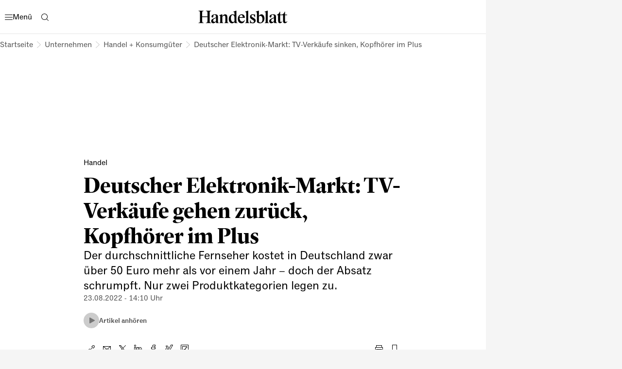

--- FILE ---
content_type: text/html
request_url: https://www.handelsblatt.com/unternehmen/handel-konsumgueter/handel-deutscher-elektronik-markt-tv-verkaeufe-gehen-zurueck-kopfhoerer-im-plus/28619778.html
body_size: 68365
content:
<!DOCTYPE html><html lang="de" data-cdn-url="https://assets.www.handelsblatt.com/frontend/" style="scrollbar-gutter: stable" data-beasties-container><head>
    <meta charset="utf-8">
    <title>Deutscher Elektronik-Markt: TV-Verkäufe sinken, Kopfhörer im Plus</title>
    <base href="/beta-frontend/">
    <link rel="modulepreload" href="https://www.handelsblatt.com/beta-frontend/runtime.5f6dbe9b0e3bf5cf.js">
    <link rel="modulepreload" href="https://www.handelsblatt.com/beta-frontend/polyfills.849e5a304a64d3ac.js">
    <link rel="modulepreload" href="https://www.handelsblatt.com/beta-frontend/main.19a0005aa3ee1f55.js">
    <meta name="viewport" content="width=device-width, initial-scale=1">
    <meta name="theme-color" content="#ffffff">
    <meta name="referrer" content="origin-when-cross-origin">
    <meta name="hmg-brand-name" content="hb">
    <link rel="icon" type="image/x-icon" href="https://assets.www.handelsblatt.com/frontend/hb/favicon.ico">
    <link rel="apple-touch-icon" sizes="180x180" href="https://assets.www.handelsblatt.com/frontend/hb/apple-touch-icon.png">
    <link rel="icon" type="image/png" sizes="32x32" href="https://assets.www.handelsblatt.com/frontend/hb/favicon-32x32.png">
    <link rel="icon" type="image/png" sizes="16x16" href="https://assets.www.handelsblatt.com/frontend/hb/favicon-16x16.png">
    <link rel="shortcut icon" href="https://assets.www.handelsblatt.com/frontend/hb/favicon.ico">
    <link rel="mask-icon" href="https://assets.www.handelsblatt.com/frontend/hb/safari-pinned-tab.svg">
    <script>
      window.performance.mark('first-loaded-script');
    </script>
    <link rel="preconnect" href="https://assets.www.handelsblatt.com">
    <link rel="preconnect" crossorigin href="https://assets.www.handelsblatt.com">
    <link rel="dns-prefetch" href="https://assets.www.handelsblatt.com">
    <link rel="preconnect" href="https://images.handelsblatt.com">
    <link rel="dns-prefetch" href="https://images.handelsblatt.com">
    <link rel="preconnect" crossorigin href="https://content.www.handelsblatt.com">
    <link rel="dns-prefetch" href="https://content.www.handelsblatt.com">
  <style ng-app-id="ng">/*! normalize.css v2.1.3 | MIT License | git.io/normalize */article,aside,details,figcaption,figure,footer,header,hgroup,main,nav,section,summary{display:block}audio,canvas,video{display:inline-block}audio:not([controls]){display:none;height:0}[hidden],template{display:none}html{font-family:sans-serif;-ms-text-size-adjust:100%;-webkit-text-size-adjust:100%}body{margin:0}a{background:transparent}a:focus{outline:thin dotted}a:active,a:hover{outline:0}h1{font-size:2em;margin:.67em 0}abbr[title]{border-bottom:1px dotted}b,strong{font-weight:700}dfn{font-style:italic}hr{box-sizing:content-box;height:0}mark{background:#ff0;color:#000}code,kbd,pre,samp{font-family:monospace,serif;font-size:1em}pre{white-space:pre-wrap}q{quotes:"\201c" "\201d" "\2018" "\2019"}small{font-size:80%}sub,sup{font-size:75%;line-height:0;position:relative;vertical-align:baseline}sup{top:-.5em}sub{bottom:-.25em}img{border:0}svg:not(:root){overflow:hidden}figure{margin:0}fieldset{border:1px solid #c0c0c0;margin:0 2px;padding:.35em .625em .75em}legend{border:0;padding:0}button,input,select,textarea{font-family:inherit;font-size:100%;margin:0}button,input{line-height:normal}button,select{text-transform:none}button,html input[type=button],input[type=reset],input[type=submit]{-webkit-appearance:button;cursor:pointer}button[disabled],html input[disabled]{cursor:default}input[type=checkbox],input[type=radio]{box-sizing:border-box;padding:0}input[type=search]{-webkit-appearance:textfield;box-sizing:content-box}input[type=search]::-webkit-search-cancel-button,input[type=search]::-webkit-search-decoration{-webkit-appearance:none}button::-moz-focus-inner,input::-moz-focus-inner{border:0;padding:0}textarea{overflow:auto;vertical-align:top}table{border-collapse:collapse;border-spacing:0}:root{--font-size-base: 16px;font-size:var(--font-size-base);--page-width-m: 768px;--page-width-l: 1000px;--page-width-xl: 1280px;--page-padding: 20px;--page-padding-negative: calc(-1 * var(--page-padding))}@media print{:root{--font-size-base: 14pt}}@media (min-width: 9999px){:root{--page-padding: 43px}}@media (min-width: 768px) and (max-width: 1023.9px){:root{--page-padding: 34px}}h1,h2,h3,h4,h5,h6{margin:0}*{box-sizing:border-box;outline:none}*:focus{outline:none}a{text-decoration:none;color:inherit;cursor:pointer}body{-webkit-tap-highlight-color:transparent;padding:0;font-family:var(--font-primary);background-color:#f5f5f5}body:has(app-root>*>hmg-theme.hb-dark),body:has(app-root>*>hmg-theme.wiwo-dark){background-color:#000}
</style><style ng-app-id="ng">.dynamic-component-list{--item-separator-margin-top: var(--dynamic-component-list-item-separator-margin-top, 0);--item-separator-padding-top: var(--dynamic-component-list-item-separator-padding-top, 0);--item-separator-border-top: var(--dynamic-component-list-item-separator-border-top, 0);--item-separator-grid-medium: var(--dynamic-component-list-item-separator-grid-medium, 0);--item-separator-grid-large: var(--dynamic-component-list-item-separator-grid-large, 0);--item-separator-margin-left: var(--dynamic-component-list-item-separator-margin-left, 0)}.dynamic-component-list>*:not(:first-child,app-content-advertisement,app-content-advertisement:has(app-advertisement.visible)+*,app-content-advertisement:has(app-advertisement.pending):first-child+*,app-top-level-container:not(:has(.primary-column>*))){margin-top:var(--item-separator-margin-top);border-top:var(--item-separator-border-top);padding-top:var(--item-separator-padding-top)}.dynamic-component-list app-content-advertisement:has(.visible)+*,.dynamic-component-list app-content-advertisement:has(.visible)+app-content-advertisement+*{--item-separator-padding-top: 0;--item-separator-border-top: 0}.dynamic-component-list>.hide-separator,.dynamic-component-list>.hide-separator+*{padding-top:0;border-top:0;--item-separator-padding-top: 0;--item-separator-border-top: 0}.dynamic-component-list:has(>app-content-advertisement:first-child>.visible),.dynamic-component-list:has(>app-content-advertisement:first-child+app-content-advertisement>.visible),.dynamic-component-list:has(>app-content-advertisement:last-child>.visible)+.dynamic-component-list,.dynamic-component-list:has(>app-content-advertisement:last-child):nth-last-child(2):has(>.visible)+.dynamic-component-list{padding-top:0;border-top:0}.dynamic-component-list app-top-level-container:first-child,.dynamic-component-list app-top-level-container:has(.primary-column>.hide-separator:first-child),.dynamic-component-list app-top-level-container:has(.primary-column>.hide-separator:last-child)+app-top-level-container,.dynamic-component-list app-top-level-container:has(.primary-column>.hide-separator:last-child)+app-content-advertisement+app-top-level-container,.dynamic-component-list app-top-level-container:has(.primary-column>.hide-separator:last-child)+app-content-advertisement+app-content-advertisement+app-top-level-container{padding-top:0;border-top:0}@media (max-width: 1023.9px){.dynamic-component-list>app-content-advertisement:has(app-advertisement.pending)+*{margin-top:0;padding-top:0;border-top:0}.dynamic-component-list app-content-advertisement:has(.pending>[data-device=mobile])+*,.dynamic-component-list app-content-advertisement:has(.pending>[data-device=mobile])+app-content-advertisement+*{--item-separator-padding-top: 0;--item-separator-border-top: 0}.dynamic-component-list:has(>app-content-advertisement:first-child>.pending>[data-device=mobile]),.dynamic-component-list:has(>app-content-advertisement:first-child+app-content-advertisement>.pending),.dynamic-component-list:has(>app-content-advertisement:last-child>.pending>[data-device=mobile])+.dynamic-component-list,.dynamic-component-list:has(>app-content-advertisement:last-child):nth-last-child(2):has(>.pending)+.dynamic-component-list{padding-top:0;border-top:0}}
</style><style ng-app-id="ng">body.hb{--font-primary: "ClassicGrotesquePro", arial, helvetica, sans-serif;--font-accent: "GuyotHeadline", TimesNewRoman, "Times New Roman", Times, Baskerville, Georgia, serif;--font-tertiary: "Druk Web", TimesNewRoman, "Times New Roman", Times, Baskerville, Georgia, serif;--font-dropcap: var(--font-primary);--audio-player-teaser-headline-font: var(--font-accent);--audio-player-teaser-content-font: var(--font-primary);--breaking-news-headline-font: var(--font-accent);--header-content-headline-fallback-font-family: var(--font-accent);--storyline-paragraph-line-height: 1.75rem;--storyline-quote-eye-catcher-lead-text-font: var(--font-accent);--teaser-text-font: var(--font-primary);--teaser-content-headline-font: var(--font-accent);--weekend-teaser-group-headline-font: var(--font-accent);--weekend-teaser-group-headline-font-weight: normal;--link-underline-style: dotted;--comment-header-content-headline-font-style: italic;--storyline-element-gap-to-separator: 40px;--storyline-number-of-day-sub-headline-font-weight: bold;--storyline-number-of-day-sub-headline-font-size: 1.125rem;--storyline-number-of-day-sub-headline-line-height: 1.5em;--storyline-quote-author-font-weight: bold;--storyline-quote-author-line-height: 1.3em;--homepage-main-padding-top: 20px;--teaser-image-with-background-aspect-ratio: 16/9}@font-face{font-family:Druk Web;src:url(https://resources.handelsblatt.com/hb/fonts/Druk-Medium-Web.268b0480d84ebbc2401642f232ff1200.woff2) format("woff2"),url(https://resources.handelsblatt.com/hb/fonts/Druk-Medium-Web.c6ea4daccfba78706e5664f77efd0f19.woff) format("woff");font-weight:500;font-style:normal;font-stretch:normal;font-display:swap}@font-face{font-family:ClassicGrotesquePro;src:url(https://resources.handelsblatt.com/hb/fonts/ClassicGrotesqueW05-Bold.5a8d8fa4208bc274c28f5d4069510b68.woff2) format("woff2"),url(https://resources.handelsblatt.com/hb/fonts/ClassicGrotesqueW05-Bold.cb2863355c90a476b296eff08e909040.woff) format("woff");font-style:normal;font-weight:900;font-display:swap}@font-face{font-family:ClassicGrotesquePro;src:url(https://resources.handelsblatt.com/hb/fonts/ClassicGrotesquePro-Regular.dfc47477df3ee17dc6ed8d03f0d29d5a.woff2) format("woff2"),url(https://resources.handelsblatt.com/hb/fonts/ClassicGrotesquePro-Regular.c5caad1cb08068254ae9325b9473c883.woff) format("woff");font-style:normal;font-weight:400;font-display:swap}@font-face{font-family:ClassicGrotesquePro;src:url(https://resources.handelsblatt.com/hb/fonts/ClassicGrotesqueW05-SemiBd.d11e77ade327ac81b905c963240711c9.woff2) format("woff2"),url(https://resources.handelsblatt.com/hb/fonts/ClassicGrotesqueW05-SemiBd.5c7cf4aa9817d9d97c91eaef5391673f.woff) format("woff");font-style:normal;font-weight:700;font-display:swap}@font-face{font-family:GuyotHeadline;src:url(https://resources.handelsblatt.com/hb/fonts/GuyotHeadline-Regular.0d3d6b3e3c911f36c244b4a56f97a84d.woff2) format("woff2"),url(https://resources.handelsblatt.com/hb/fonts/GuyotHeadline-Regular.1649eeeec7e1755c1936a18b2aeb3114.woff) format("woff");font-style:normal;font-weight:400;text-rendering:optimizeLegibility;font-display:swap}@font-face{font-family:GuyotHeadline;src:url(https://resources.handelsblatt.com/hb/fonts/GuyotHeadline-Bold.01c8172d73a663ac13522f3b46eeb283.woff2) format("woff2"),url(https://resources.handelsblatt.com/hb/fonts/GuyotHeadline-Bold.39510cb5ffa94355ab6585d8eb1c3602.woff) format("woff");font-style:normal;font-weight:700;text-rendering:optimizeLegibility;font-display:swap}@font-face{font-family:GuyotHeadline;src:url(https://resources.handelsblatt.com/hb/fonts/GuyotHeadline-Italic.58cac148df997895163f91cd6ccf12a1.woff2) format("woff2"),url(https://resources.handelsblatt.com/hb/fonts/GuyotHeadline-Italic.c843a125e59c148b526f5541375dc7cf.woff) format("woff");font-style:italic;font-weight:400;text-rendering:optimizeLegibility;font-display:swap}@media (min-width: 1024px) and (max-width: 9998.9px){body.hb{--page-padding: 17px;--page-padding-negative: calc(-1 * var(--page-padding))}}
</style><style ng-app-id="ng">body.wiwo{--font-primary: "Reader", arial, helvetica, sans-serif;--font-accent: "Blanco", TimesNewRoman, "Times New Roman", Times, Baskerville, Georgia, serif;--font-tertiary: "Oceanic", arial, helvetica, sans-serif;--font-dropcap: "Reader DropCap", var(--font-primary);--audio-player-teaser-headline-font: var(--font-primary);--audio-player-teaser-content-font: var(--font-accent);--breaking-news-headline-font: var(--font-primary);--header-content-headline-fallback-font-family: var(--font-primary);--storyline-paragraph-line-height: 1.875rem;--storyline-quote-eye-catcher-lead-text-font: var(--font-primary);--teaser-text-font: var(--font-accent);--teaser-content-headline-font: var(--font-primary);--weekend-teaser-group-headline-font: var(--font-primary);--weekend-teaser-group-headline-font-weight: bold;--link-underline-style: solid;--storyline-element-gap-to-separator: 20px;--storyline-number-of-day-sub-headline-font-weight: normal;--storyline-number-of-day-sub-headline-font-size: .875rem;--storyline-number-of-day-sub-headline-line-height: 1.4em;--storyline-quote-author-font-weight: normal;--storyline-quote-author-line-height: 1.4em;--homepage-main-padding-top: 40px;--teaser-image-with-background-aspect-ratio: 3/2}@font-face{font-family:Mote;font-display:swap;src:url(https://resources.wiwo.de/wiwo/fonts/Mote-Reg.9cd8e58f00b42e8dbff12f896138a8e8.woff2) format("woff2"),url(https://resources.wiwo.de/wiwo/fonts/Mote-Reg.963de12a2fe2bf20f3f7f32505bdea94.woff) format("woff");font-weight:400;font-style:normal;text-rendering:optimizeLegibility}@font-face{font-family:Mote;font-display:swap;src:url(https://resources.wiwo.de/wiwo/fonts/Mote-RegIta.86c5f67c5eb97b13f3ba4a2ae798f931.woff2) format("woff2"),url(https://resources.wiwo.de/wiwo/fonts/Mote-RegIta.403189f75347d73c4fd1489b4b950d73.woff) format("woff");font-weight:400;font-style:italic;text-rendering:optimizeLegibility}@font-face{font-family:Mote;font-display:swap;src:url(https://resources.wiwo.de/wiwo/fonts/Mote-Med.b0c0b6e672da71ad3b544a6df6eab55e.woff2) format("woff2"),url(https://resources.wiwo.de/wiwo/fonts/Mote-Med.43e6ee8bcb5cb5d59a845598d5ecdbfe.woff) format("woff");font-weight:500;font-style:normal;text-rendering:optimizeLegibility}@font-face{font-family:Mote;font-display:swap;src:url(https://resources.wiwo.de/wiwo/fonts/Mote-MedIta.86cdcdc8fcbc8fd5a205fdbe8cf3ac90.woff2) format("woff2"),url(https://resources.wiwo.de/wiwo/fonts/Mote-MedIta.6240485a922b123560c62cbcd68c9061.woff) format("woff");font-weight:500;font-style:italic;text-rendering:optimizeLegibility}@font-face{font-family:Mote;font-display:swap;src:url(https://resources.wiwo.de/wiwo/fonts/Mote-SmBld.ac6cc3b6afd9d30739952aa368e2238c.woff2) format("woff2"),url(https://resources.wiwo.de/wiwo/fonts/Mote-SmBld.0bc35c35e6977412f7c845073a0368e5.woff) format("woff");font-weight:600;font-style:normal;text-rendering:optimizeLegibility}@font-face{font-family:Mote;font-display:swap;src:url(https://resources.wiwo.de/wiwo/fonts/Mote-SmBldIta.c4dc8473d38e394bd5250cbb344c8ad1.woff2) format("woff2"),url(https://resources.wiwo.de/wiwo/fonts/Mote-SmBldIta.9dd8cf5959129eb9aeae67bd0f891cf5.woff) format("woff");font-weight:600;font-style:italic;text-rendering:optimizeLegibility}@font-face{font-family:Mote;font-display:swap;src:url(https://resources.wiwo.de/wiwo/fonts/Mote-Bld.02b4be895a489e279fb770c57dd80654.woff2) format("woff2"),url(https://resources.wiwo.de/wiwo/fonts/Mote-Bld.6dc50353ac814b6374e403ba64b8c7f6.woff) format("woff");font-weight:700;font-style:normal;text-rendering:optimizeLegibility}@font-face{font-family:Mote;font-display:swap;src:url(https://resources.wiwo.de/wiwo/fonts/Mote-BldIta.667a99f5af89b8f453802d3d157d13ee.woff2) format("woff2"),url(https://resources.wiwo.de/wiwo/fonts/Mote-BldIta.4d2c0fdb9ed4d32b4e42c871f860d0dd.woff) format("woff");font-weight:700;font-style:italic;text-rendering:optimizeLegibility}@font-face{font-family:Blanco;font-display:swap;src:url(https://resources.wiwo.de/wiwo/fonts/Blanco-Regular.ebf93f96971d1a9d00ab617f8b83e479.woff2) format("woff2"),url(https://resources.wiwo.de/wiwo/fonts/Blanco-Regular.128c8ce8a3caa7dab10d0a0bff7dfd83.woff) format("woff");font-weight:400;font-style:normal;text-rendering:optimizeLegibility}@font-face{font-family:Blanco;font-display:swap;src:url(https://resources.wiwo.de/wiwo/fonts/Blanco-Bold.8106e3e950bc9fbbd3e11562a4633f15.woff2) format("woff2"),url(https://resources.wiwo.de/wiwo/fonts/Blanco-Bold.4c6037d09e8a6641fe0b4468e2dcade7.woff) format("woff");font-weight:700;font-style:normal;text-rendering:optimizeLegibility}@font-face{font-family:Oceanic;font-display:swap;src:url(https://resources.wiwo.de/wiwo/fonts/Oceanic-Medium.62419a2147e9a82ca19e7c673d910e52.woff2) format("woff2"),url(https://resources.wiwo.de/wiwo/fonts/Oceanic-Medium.bb77cff163e03168c3dd35f580384965.woff) format("woff");font-weight:400;font-style:normal;text-rendering:optimizeLegibility}@font-face{font-family:Reader;font-display:swap;src:url(https://resources.wiwo.de/wiwo/fonts/Reader-Bold-Pro.b4c222dbac487e32f811485ce5bac51b.woff2) format("woff2"),url(https://resources.wiwo.de/wiwo/fonts/Reader-Bold-Pro.2e8486255d5378c6cd47226297c5fa71.woff) format("woff");font-weight:700;font-style:normal;text-rendering:optimizeLegibility}@font-face{font-family:Reader;font-display:swap;src:url(https://resources.wiwo.de/wiwo/fonts/Reader-BoldItalic-Pro.671d1d6e825812503acd7525aa0d2f1a.woff2) format("woff2"),url(https://resources.wiwo.de/wiwo/fonts/Reader-BoldItalic-Pro.e32a62d1339fe28ed1a7541357493eab.woff) format("woff");font-weight:700;font-style:italic;text-rendering:optimizeLegibility}@font-face{font-family:Reader;font-display:swap;src:url(https://resources.wiwo.de/wiwo/fonts/Reader-Regular-Pro.6df3d3834a9ebf6220e546cd94dddbb6.woff2) format("woff2"),url(https://resources.wiwo.de/wiwo/fonts/Reader-Regular-Pro.2eaf7a7037d20a14313878ddfbb0ffa3.woff) format("woff");font-weight:400;font-style:normal;text-rendering:optimizeLegibility}@font-face{font-family:Reader;font-display:swap;src:url(https://resources.wiwo.de/wiwo/fonts/Reader-Italic-Pro.8929fbf7b0c324d9d6a8f4aae9702dd6.woff2) format("woff2"),url(https://resources.wiwo.de/wiwo/fonts/Reader-Italic-Pro.69aab4eac74f710c3add806cde19bb6e.woff) format("woff");font-weight:400;font-style:italic;text-rendering:optimizeLegibility}@font-face{font-family:Reader;font-display:swap;src:url(https://resources.wiwo.de/wiwo/fonts/Reader-Medium-Pro.2bc03c6885a8a7a7ee6569a323e25102.woff2) format("woff2"),url(https://resources.wiwo.de/wiwo/fonts/Reader-Medium-Pro.2326e4182dfdfbc9de89b0b949fb1e00.woff) format("woff");font-weight:600;font-style:normal;text-rendering:optimizeLegibility}@font-face{font-family:Reader;font-display:swap;src:url(https://resources.wiwo.de/wiwo/fonts/Reader-MediumItalic-Pro.fe40bc41b6cbdd53f47ea3ef19ea7238.woff2) format("woff2"),url(https://resources.wiwo.de/wiwo/fonts/Reader-MediumItalic-Pro.b500ebcab13148a5b0427d4b170a12e5.woff) format("woff");font-weight:600;font-style:italic;text-rendering:optimizeLegibility}@font-face{font-family:Reader DropCap;font-display:swap;src:url(https://resources.wiwo.de/wiwo/fonts/Reader-DropCap-Regular-Pro.af5b9a4472861177abe3bb81837935b1.woff2) format("woff2"),url(https://resources.wiwo.de/wiwo/fonts/Reader-DropCap-Regular-Pro.d3e44bbeceefde124776fb64c71fc8ee.woff) format("woff");font-weight:400;text-rendering:optimizeLegibility}@font-face{font-family:Reader DropCap;font-display:swap;src:url(https://resources.wiwo.de/wiwo/fonts/Reader-DropCap-Medium-Pro.81f02aee79d87c2aa2402f2599f5c3e5.woff2) format("woff2"),url(https://resources.wiwo.de/wiwo/fonts/Reader-DropCap-Medium-Pro.72b9833a707762f12343e060d93e0693.woff) format("woff");font-weight:600;text-rendering:optimizeLegibility}@font-face{font-family:Reader DropCap Cfc;font-display:swap;src:url(https://resources.wiwo.de/wiwo/fonts/Reader-DropCap-Regular-Pro.af5b9a4472861177abe3bb81837935b1.woff2) format("woff2"),url(https://resources.wiwo.de/wiwo/fonts/Reader-DropCap-Regular-Pro.d3e44bbeceefde124776fb64c71fc8ee.woff) format("woff");font-weight:400;text-rendering:optimizeLegibility}@font-face{font-family:Reader DropCap Cfc;font-display:swap;src:url(https://resources.wiwo.de/wiwo/fonts/Reader-DropCap-Medium-Pro.81f02aee79d87c2aa2402f2599f5c3e5.woff2) format("woff2"),url(https://resources.wiwo.de/wiwo/fonts/Reader-DropCap-Medium-Pro.72b9833a707762f12343e060d93e0693.woff) format("woff");font-weight:600;text-rendering:optimizeLegibility}@media (min-width: 1024px) and (max-width: 9998.9px){body.wiwo{--page-padding: 40px;--page-padding-negative: calc(-1 * var(--page-padding))}}body.wiwo *::selection{background-color:var(--hmg-des-color-brand-primary);color:var(--hmg-des-color-foreground-neutral-default-ondark)}
</style><meta name="description" content="Der durchschnittliche Fernseher kostet in Deutschland über 50 Euro mehr als vor einem Jahr – doch der Absatz schrumpft. Nur zwei Produktkategorien legen zu." page-specific><meta name="robots" content="noarchive, max-snippet:-1, max-image-preview:large, max-video-preview:-1, index, follow" page-specific><meta property="fb:page_id" content="104709558232" page-specific><meta property="fb:pages" content="104709558232" page-specific><meta property="og:type" content="article" page-specific><meta property="og:url" content="https://www.handelsblatt.com/unternehmen/handel-konsumgueter/handel-deutscher-elektronik-markt-tv-verkaeufe-gehen-zurueck-kopfhoerer-im-plus/28619778.html" page-specific><meta property="og:title" content="Deutscher Elektronik-Markt: TV-Verkäufe sinken, Kopfhörer im Plus" page-specific><meta property="og:description" content="Der durchschnittliche Fernseher kostet in Deutschland über 50 Euro mehr als vor einem Jahr – doch der Absatz schrumpft. Nur zwei Produktkategorien legen zu." page-specific><meta property="og:image" content="https://images.handelsblatt.com/P0HtPkcr13Wb/cover/1685/948/182/181/0/0/0.5/0.5/flachbildfernseher.jpeg" page-specific><meta property="og:image:width" content="1685" page-specific><meta property="og:image:height" content="948" page-specific><link rel="shortlink" href="https://www.handelsblatt.com/28619778.html"><link rel="canonical" href="https://www.handelsblatt.com/unternehmen/handel-konsumgueter/handel-deutscher-elektronik-markt-tv-verkaeufe-gehen-zurueck-kopfhoerer-im-plus/28619778.html"><script type="application/ld+json">[{"@context":"https://schema.org","@type":"BreadcrumbList","itemListElement":[{"@type":"ListItem","position":1,"name":"Handelsblatt","item":"https://www.handelsblatt.com/"},{"@type":"ListItem","position":2,"name":"Unternehmen","item":"https://www.handelsblatt.com/unternehmen/"},{"@type":"ListItem","position":3,"name":"Handel + Konsumgüter","item":"https://www.handelsblatt.com/unternehmen/handel-konsumgueter/"},{"@type":"ListItem","position":4,"name":"Deutscher Elektronik-Markt: TV-Verkäufe sinken, Kopfhörer im Plus"}]},{"@context":"https://schema.org","@type":"NewsArticle","url":"https://www.handelsblatt.com/unternehmen/handel-konsumgueter/handel-deutscher-elektronik-markt-tv-verkaeufe-gehen-zurueck-kopfhoerer-im-plus/28619778.html","articleSection":"Unternehmen","creator":["dpa"],"author":[{"@type":"Organization","name":"dpa","url":"https://www.handelsblatt.com/autoren/dpa/3722536.html","image":{"@type":"ImageObject","url":"https://hmgprod.blob.core.windows.net/images/2023/10/24/5725989c-18c7-4bd8-b463-b80501baaedf.png"}}],"keywords":["Elektronik","Computer","Internet","Handel","Deutschland","Konsum","Inflation","Konjunktur","Fernseher","gfu","Industrie","Audio","Kopfhörer","Unternehmen","Technik-Unterhaltungselektronik","Computertechnik-Tragbare Technologie","Rundfunk","Vorwerk","Verbraucherelektronik","Haushaltsgeräte","Elektro","Audiogeräte & Fernsehgeräte","Computerwoche","Informationstechnologie"],"datePublished":"2022-08-23T12:10:54.000Z","dateModified":"2022-08-23T12:10:54.000Z","isAccessibleForFree":"True","headline":"Deutscher Elektronik-Markt: TV-Verkäufe sinken, Kopfhörer im Plus","name":"Deutscher Elektronik-Markt: TV-Verkäufe sinken, Kopfhörer im Plus","image":[{"@type":"ImageObject","url":"https://images.handelsblatt.com/P0HtPkcr13Wb/cover/1422/948/313/313/0/0/0.5/0.5/flachbildfernseher.jpeg","width":1422,"height":948},{"@type":"ImageObject","url":"https://images.handelsblatt.com/P0HtPkcr13Wb/cover/1685/948/182/181/0/0/0.5/0.5/flachbildfernseher.jpeg","width":1685,"height":948},{"@type":"ImageObject","url":"https://images.handelsblatt.com/P0HtPkcr13Wb/cover/1264/948/392/392/0/0/0.5/0.5/flachbildfernseher.jpeg","width":1264,"height":948},{"@type":"ImageObject","url":"https://images.handelsblatt.com/P0HtPkcr13Wb/cover/948/948/550/550/0/0/0.5/0.5/flachbildfernseher.jpeg","width":948,"height":948},{"@type":"ImageObject","url":"https://images.handelsblatt.com/P0HtPkcr13Wb/cover/632/948/708/708/0/0/0.5/0.5/flachbildfernseher.jpeg","width":632,"height":948},{"@type":"ImageObject","url":"https://images.handelsblatt.com/P0HtPkcr13Wb/cover/2048/512/0/0/218/218/0.5/0.5/flachbildfernseher.jpeg","width":2048,"height":512},{"@type":"ImageObject","url":"https://images.handelsblatt.com/P0HtPkcr13Wb/cover/2048/948/0/0/0/0/0.5/0.5/flachbildfernseher.jpeg","width":2048,"height":948}],"mainEntityOfPage":{"@type":"WebPage","@id":"https://www.handelsblatt.com/unternehmen/handel-konsumgueter/handel-deutscher-elektronik-markt-tv-verkaeufe-gehen-zurueck-kopfhoerer-im-plus/28619778.html"},"isPartOf":{"@type":["CreativeWork","Product"],"name":"Handelsblatt","productID":"handelsblatt.com:showcase"},"publisher":{"@type":"Organization","name":"Handelsblatt","url":"https://www.handelsblatt.com/"},"articleBody":"Der Verkauf von Elektronik-Geräten in Deutschland ist im ersten Halbjahr inmitten von anziehender Inflation und Konjunktursorgen auf breiter Front zurückgegangen. Bei Fernsehern, der größten Produktkategorie, sank der Absatz im Jahresvergleich um 16,8 Prozent auf knapp 2,7 Millionen Geräte.\nZugleich federte der Anstieg des durchschnittlichen Verkaufspreises den Umsatzrückgang ab, wie aus am Dienstag veröffentlichten Zahlen des Branchenverbandes gfu hervorgeht. Zu den Lichtblicken für die Elektronik-Industrie gehörten neben Smartphones auch Kopfhörer sowie Streaming-Sticks und -Boxen.\nDer durchschnittliche Preis eines in Deutschland verkauften TV-Geräts stieg im Jahresvergleich von 633 auf 688 Euro. Dadurch ging der Umsatz um 9,6 Prozent auf 1,54 Milliarden Euro zurück. Zum Vergleich: Im ersten Halbjahr des Corona-Jahres 2020 war der Absatz noch auf 3,1 Millionen Fernseher gestiegen – mit einem Durchschnittspreis von 557 Euro wurden aber deutlich günstigere Geräte als zuletzt gekauft.\nUnter anderem auch bei Kameras, Bluray- und DVD-Playern sowie Audiotechnik gab es deutliche Rückgänge. Bei Kopfhörern und Mobilfunk-Headsets dagegen stieg der Absatz im ersten Halbjahr um 13,7 Prozent auf gut 7,4 Millionen Geräte, der Umsatz legte dabei um 19 Prozent auf 583 Millionen Euro zu. Bei Verkäufen von Media-Boxen und -Sticks gab es einen Sprung von rund 31 Prozent auf 883.000 Geräte – bei einem Umsatzplus von 36 Prozent auf 64 Millionen Euro.\nMehr: Vorwerk warnt vor Verbrühungen beim aktuellen Thermomix-Modell TM6"}]</script><style ng-app-id="ng">[_nghost-ng-c1566381005]{--layer-layout-helper: 13;--layer-toast: 12;--layer-page-loader: 11;--layer-content-origin: 10;--layer-lightbox: 9;--layer-modal: 8;--layer-sidebar: 7;--layer-bottom-layer: 6;--layer-audio-player: 5;--layer-header: 4;--layer-toolbar: 3;--layer-feedback-button: 2;--layer-advertisement: 1;--layer-default: 0}[_nghost-ng-c1566381005]     *{scroll-margin:140px}.unrestricted-content-width[_nghost-ng-c1566381005]{--page-width-m: none;--page-width-l: none;--page-width-xl: none}.unrestricted-content-width[_nghost-ng-c1566381005]     #iqd_mainAd{display:none}hmg-theme.hb-light[_ngcontent-ng-c1566381005], hmg-theme.hb-dark[_ngcontent-ng-c1566381005], hmg-theme.wiwo-light[_ngcontent-ng-c1566381005], hmg-theme.wiwo-dark[_ngcontent-ng-c1566381005], cfc-theme.hb.light[_ngcontent-ng-c1566381005], cfc-theme.wiwo.light[_ngcontent-ng-c1566381005]{background-color:transparent;color:var(--hmg-des-color-foreground-neutral-default-normal);font-family:var(--font-family-primary);--gradient-overlay-to-bottom: linear-gradient( var(--hmg-des-effects-gradients-direction-to-bottom), var(--hmg-des-effects-gradients-overlay-color-stop-1), var(--hmg-des-effects-gradients-overlay-color-stop-2) );--neutral-fade-to-right: linear-gradient( var(--hmg-des-effects-gradients-direction-to-right), var(--hmg-des-effects-gradients-color-fades-neutral-color-stop-1), var(--hmg-des-color-background-primary) );--neutral-fade-to-left: linear-gradient( var(--hmg-des-effects-gradients-direction-to-left), var(--hmg-des-effects-gradients-color-fades-neutral-color-stop-1), var(--hmg-des-color-background-primary) );--shadow-medium-elevation: var(--hmg-des-effects-shadow-position-x) var(--hmg-des-effects-shadow-position-y) var(--hmg-des-effects-shadow-medium-elevation-blur) var(--hmg-des-effects-shadow-spread) var(--hmg-des-effects-shadow-medium-elevation-color);--teaser-first-column-width: 80px;--teaser-long-list-first-column-sm-width: 160px;--teaser-long-list-first-column-md-width: 200px;--teaser-long-list-first-column-lg-width: 240px;--sub-menu-item-padding-left-for-better-designs: 34px;--active-navigation-link-underline-thickness: 2px;--active-navigation-link-underline-offset: 5px;--border-primary-width: var(--hmg-des-border-width-default);--border-primary: var(--hmg-des-border-width-default) var(--hmg-des-border-style-default) var(--hmg-des-color-divider-secondary-normal);--divider-primary: var(--hmg-des-border-width-default) var(--hmg-des-border-style-default) var(--hmg-des-color-divider-primary-normal);--divider-secondary: var(--hmg-des-border-width-default) var(--hmg-des-border-style-default) var(--hmg-des-color-divider-secondary-normal);--header-height: 50px;--transition-opacity: opacity .25s cubic-bezier(.2, 1, .8, 1);--drop-shadow-controls: drop-shadow(0px 0px 2px var(--hmg-des-effects-shadow-soft-elevation-color));--print-content-width: 800px;--cross-brand-stage-logo-height: 22px}@media (min-width: 1024px){hmg-theme.hb-light[_ngcontent-ng-c1566381005], hmg-theme.hb-dark[_ngcontent-ng-c1566381005], hmg-theme.wiwo-light[_ngcontent-ng-c1566381005], hmg-theme.wiwo-dark[_ngcontent-ng-c1566381005], cfc-theme.hb.light[_ngcontent-ng-c1566381005], cfc-theme.wiwo.light[_ngcontent-ng-c1566381005]{--header-height: 70px}}hmg-theme.hb-light[_ngcontent-ng-c1566381005]   *[_ngcontent-ng-c1566381005], hmg-theme.hb-light[_ngcontent-ng-c1566381005]   a[_ngcontent-ng-c1566381005], hmg-theme.hb-dark[_ngcontent-ng-c1566381005]   *[_ngcontent-ng-c1566381005], hmg-theme.hb-dark[_ngcontent-ng-c1566381005]   a[_ngcontent-ng-c1566381005], hmg-theme.wiwo-light[_ngcontent-ng-c1566381005]   *[_ngcontent-ng-c1566381005], hmg-theme.wiwo-light[_ngcontent-ng-c1566381005]   a[_ngcontent-ng-c1566381005], hmg-theme.wiwo-dark[_ngcontent-ng-c1566381005]   *[_ngcontent-ng-c1566381005], hmg-theme.wiwo-dark[_ngcontent-ng-c1566381005]   a[_ngcontent-ng-c1566381005], cfc-theme.hb.light[_ngcontent-ng-c1566381005]   *[_ngcontent-ng-c1566381005], cfc-theme.hb.light[_ngcontent-ng-c1566381005]   a[_ngcontent-ng-c1566381005], cfc-theme.wiwo.light[_ngcontent-ng-c1566381005]   *[_ngcontent-ng-c1566381005], cfc-theme.wiwo.light[_ngcontent-ng-c1566381005]   a[_ngcontent-ng-c1566381005]{box-sizing:border-box;outline:none}hmg-theme.hb-light[_ngcontent-ng-c1566381005]   *[_ngcontent-ng-c1566381005]:focus, hmg-theme.hb-light[_ngcontent-ng-c1566381005]   a[_ngcontent-ng-c1566381005]:focus, hmg-theme.hb-dark[_ngcontent-ng-c1566381005]   *[_ngcontent-ng-c1566381005]:focus, hmg-theme.hb-dark[_ngcontent-ng-c1566381005]   a[_ngcontent-ng-c1566381005]:focus, hmg-theme.wiwo-light[_ngcontent-ng-c1566381005]   *[_ngcontent-ng-c1566381005]:focus, hmg-theme.wiwo-light[_ngcontent-ng-c1566381005]   a[_ngcontent-ng-c1566381005]:focus, hmg-theme.wiwo-dark[_ngcontent-ng-c1566381005]   *[_ngcontent-ng-c1566381005]:focus, hmg-theme.wiwo-dark[_ngcontent-ng-c1566381005]   a[_ngcontent-ng-c1566381005]:focus, cfc-theme.hb.light[_ngcontent-ng-c1566381005]   *[_ngcontent-ng-c1566381005]:focus, cfc-theme.hb.light[_ngcontent-ng-c1566381005]   a[_ngcontent-ng-c1566381005]:focus, cfc-theme.wiwo.light[_ngcontent-ng-c1566381005]   *[_ngcontent-ng-c1566381005]:focus, cfc-theme.wiwo.light[_ngcontent-ng-c1566381005]   a[_ngcontent-ng-c1566381005]:focus{outline:none}hmg-theme.hb-light[_ngcontent-ng-c1566381005]   *[_ngcontent-ng-c1566381005]:focus-visible, hmg-theme.hb-light[_ngcontent-ng-c1566381005]   a[_ngcontent-ng-c1566381005]:focus-visible, hmg-theme.hb-dark[_ngcontent-ng-c1566381005]   *[_ngcontent-ng-c1566381005]:focus-visible, hmg-theme.hb-dark[_ngcontent-ng-c1566381005]   a[_ngcontent-ng-c1566381005]:focus-visible, hmg-theme.wiwo-light[_ngcontent-ng-c1566381005]   *[_ngcontent-ng-c1566381005]:focus-visible, hmg-theme.wiwo-light[_ngcontent-ng-c1566381005]   a[_ngcontent-ng-c1566381005]:focus-visible, hmg-theme.wiwo-dark[_ngcontent-ng-c1566381005]   *[_ngcontent-ng-c1566381005]:focus-visible, hmg-theme.wiwo-dark[_ngcontent-ng-c1566381005]   a[_ngcontent-ng-c1566381005]:focus-visible, cfc-theme.hb.light[_ngcontent-ng-c1566381005]   *[_ngcontent-ng-c1566381005]:focus-visible, cfc-theme.hb.light[_ngcontent-ng-c1566381005]   a[_ngcontent-ng-c1566381005]:focus-visible, cfc-theme.wiwo.light[_ngcontent-ng-c1566381005]   *[_ngcontent-ng-c1566381005]:focus-visible, cfc-theme.wiwo.light[_ngcontent-ng-c1566381005]   a[_ngcontent-ng-c1566381005]:focus-visible{outline:var(--hmg-des-outline-width-default) var(--hmg-des-outline-style-default) var(--hmg-des-color-outline-interaction-default)}hmg-theme.hb-light[_ngcontent-ng-c1566381005]     hmg-button-link.ghost, hmg-theme.hb-dark[_ngcontent-ng-c1566381005]     hmg-button-link.ghost, hmg-theme.wiwo-light[_ngcontent-ng-c1566381005]     hmg-button-link.ghost, hmg-theme.wiwo-dark[_ngcontent-ng-c1566381005]     hmg-button-link.ghost, cfc-theme.hb.light[_ngcontent-ng-c1566381005]     hmg-button-link.ghost, cfc-theme.wiwo.light[_ngcontent-ng-c1566381005]     hmg-button-link.ghost{--hmg-des-button-primary-color-fill-default: var(--hmg-des-components-ghost-button-color-fill-default);--hmg-des-button-primary-color-fill-focus: var(--hmg-des-components-ghost-button-color-fill-focus);--hmg-des-button-primary-color-fill-hover: var(--hmg-des-components-ghost-button-color-fill-hover);--hmg-des-button-primary-color-fill-press: var(--hmg-des-components-ghost-button-color-fill-press);--hmg-des-button-primary-color-foreground-default: var(--button-link-ghost-color-foreground-override, var(--hmg-des-components-ghost-button-color-foreground-default));--hmg-des-button-primary-color-foreground-focus: var(--button-link-ghost-color-foreground-override, var(--hmg-des-components-ghost-button-color-foreground-focus));--hmg-des-button-primary-color-foreground-hover: var(--button-link-ghost-color-foreground-override, var(--hmg-des-components-ghost-button-color-foreground-hover));--hmg-des-button-primary-color-foreground-press: var(--button-link-ghost-color-foreground-override, var(--hmg-des-components-ghost-button-color-foreground-press));--hmg-des-button-typography-font-style: var(--hmg-des-components-ghost-button-typography-font-style);--hmg-des-button-size-min-width-sm: unset;--hmg-des-button-outline-offset: 0}@media print{  html{min-width:1024px}@page{  html{size:A4}}}.page[_ngcontent-ng-c1566381005]:not(.page-wrapper-enabled){background-color:var(--hmg-des-color-background-primary)}.page.page-wrapper-enabled[_ngcontent-ng-c1566381005]   app-page-content[_ngcontent-ng-c1566381005]{background-color:var(--hmg-des-color-background-primary);max-width:var(--page-width);margin-inline:auto}@media (min-width: 768px){.page.page-wrapper-enabled[_ngcontent-ng-c1566381005]   app-page-content[_ngcontent-ng-c1566381005]{max-width:var(--page-width-m)}}@media (min-width: 1024px){.page.page-wrapper-enabled[_ngcontent-ng-c1566381005]   app-page-content[_ngcontent-ng-c1566381005]{max-width:var(--page-width-l)}}@media (min-width: 9999px){.page.page-wrapper-enabled[_ngcontent-ng-c1566381005]   app-page-content[_ngcontent-ng-c1566381005]{max-width:var(--page-width-xl)}}[_ngcontent-ng-c1566381005]:has(app-header>app-breaking-news){--colored-header-gap-to-breaking-news: var(--hmg-des-dimensions-gap-m)}hmg-theme.hb-light[_ngcontent-ng-c1566381005], hmg-theme.hb-dark[_ngcontent-ng-c1566381005], cfc-theme.hb.light[_ngcontent-ng-c1566381005]{--teaser-kicker-font-size: var(--font-size-xs);--teaser-kicker-line-height: var(--line-height-xl);--teaser-kicker-font-weight: normal;--teaser-body-font-size: var(--font-size-s);--teaser-body-line-height: var(--line-height-l);--tops-flops-font-weight: 700;--grid-gap-gt-sm: var(--hmg-des-dimensions-gap-m);--grid-gap-gt-md: var(--hmg-des-dimensions-gap-l);--grid-two-column-top-level-container-split: 10;--exchange-teaser-group-stock-widget-bottom-margin: var(--hmg-des-dimensions-gap-2xl);--author-image-border-radius: 50%;--author-series-page-image-background-color: #FFD2A3;--author-series-page-image-width: 80px;--page-padding-large: 183px;--top-level-container-margin-top: 60px;--top-level-container-padding-top: 0;--top-level-container-border-top: 0}@media (min-width: 768px){hmg-theme.hb-light[_ngcontent-ng-c1566381005], hmg-theme.hb-dark[_ngcontent-ng-c1566381005], cfc-theme.hb.light[_ngcontent-ng-c1566381005]{--teaser-body-font-size: var(--font-size-xs);--teaser-body-line-height: var(--line-height-xl)}}@media (min-width: 9999px){hmg-theme.hb-light[_ngcontent-ng-c1566381005], hmg-theme.hb-dark[_ngcontent-ng-c1566381005], cfc-theme.hb.light[_ngcontent-ng-c1566381005]{--teaser-body-font-size: var(--font-size-s);--teaser-body-line-height: var(--line-height-l)}}hmg-theme.wiwo-light[_ngcontent-ng-c1566381005], hmg-theme.wiwo-dark[_ngcontent-ng-c1566381005], cfc-theme.wiwo.light[_ngcontent-ng-c1566381005]{--teaser-headline-hover-color: var(--hmg-des-color-foreground-interaction-normal-hover);--teaser-headline-pressed-color: var(--hmg-des-color-foreground-interaction-normal-press);--teaser-kicker-font-size: var(--font-size-xxs);--teaser-kicker-line-height: var(--line-height-2xl);--teaser-kicker-font-weight: 400;--teaser-body-font-size: var(--font-size-s);--teaser-body-line-height: var(--line-height-l);--tops-flops-font-weight: 500;--grid-gap-gt-sm: 34px;--grid-gap-gt-md: var(--hmg-des-dimensions-gap-xl);--grid-two-column-top-level-container-split: 9;--grid-two-column-base-stage-split: 9;--exchange-teaser-group-stock-widget-bottom-margin: 6px;--author-image-border-radius: 0%;--author-series-page-image-background-color: var(--hmg-des-color-brand-primary);--author-series-page-image-width: 64px;--page-padding-large: 120px;--top-level-container-margin-top: 80px;--top-level-container-padding-top: 80px;--top-level-container-border-top: var(--divider-primary)}</style><meta name="parsely-author" content="No author"><style ng-app-id="ng">@charset "UTF-8";[_nghost-ng-c956332260]{--hmg-des-theme-color-background-default: var(--hmg-des-color-background-primary);--hmg-des-theme-color-foreground-default: var(--hmg-des-color-foreground-neutral-default-normal);--hmg-des-theme-font-family-default: var(--hmg-des-typography-font-family-primary-default);--hmg-des-theme-font-family-fallback: var(--hmg-des-typography-font-family-primary-fallback);display:block;box-sizing:border-box;background-color:var(--hmg-des-theme-color-background-default);color:var(--hmg-des-theme-color-foreground-default);font-family:var(--hmg-des-theme-font-family-default),var(--hmg-des-theme-font-family-fallback);--hmg-loading-spinner-duration: 1s;--hmg-des-typography-page-title-font-size: var(--hmg-des-typography-title-md-font-size);--hmg-des-typography-page-title-font-line-height: var(--hmg-des-typography-title-md-font-line-height)}@font-face{font-family:ClassicGrotesquePro;src:url(https://designsystem.hmgassets.com/fonts/hb/ClassicGrotesquePro-Regular.dfc47477df3ee17dc6ed8d03f0d29d5a.woff2) format("woff2"),url(https://designsystem.hmgassets.com/fonts/hb/ClassicGrotesquePro-Regular.c5caad1cb08068254ae9325b9473c883.woff) format("woff"),local("Arial");font-style:normal;font-weight:400;font-display:swap}@font-face{font-family:ClassicGrotesquePro;src:url(https://designsystem.hmgassets.com/fonts/hb/ClassicGrotesqueW05-SemiBd.d11e77ade327ac81b905c963240711c9.woff2) format("woff2"),url(https://designsystem.hmgassets.com/fonts/hb/ClassicGrotesqueW05-SemiBd.5c7cf4aa9817d9d97c91eaef5391673f.woff) format("woff"),local("Arial");font-style:normal;font-weight:700;font-display:swap}@font-face{font-family:ClassicGrotesquePro;src:url(https://designsystem.hmgassets.com/fonts/hb/ClassicGrotesqueW05-Bold.5a8d8fa4208bc274c28f5d4069510b68.woff2) format("woff2"),url(https://designsystem.hmgassets.com/fonts/hb/ClassicGrotesqueW05-Bold.cb2863355c90a476b296eff08e909040.woff) format("woff"),local("Arial");font-style:normal;font-weight:900;font-display:swap}@font-face{font-family:Druk;src:url(https://designsystem.hmgassets.com/fonts/hb/Druk-Medium-Web.268b0480d84ebbc2401642f232ff1200.woff2) format("woff2"),url(https://designsystem.hmgassets.com/fonts/hb/Druk-Medium-Web.c6ea4daccfba78706e5664f77efd0f19.woff) format("woff"),local("Arial");font-weight:500;font-style:normal;font-stretch:normal;font-display:swap}@font-face{font-family:GuyotHeadline;src:url(https://designsystem.hmgassets.com/fonts/hb/GuyotHeadline-Regular.0d3d6b3e3c911f36c244b4a56f97a84d.woff2) format("woff2"),url(https://designsystem.hmgassets.com/fonts/hb/GuyotHeadline-Regular.1649eeeec7e1755c1936a18b2aeb3114.woff) format("woff"),local("Times");font-style:normal;font-weight:400;text-rendering:optimizeLegibility;font-display:swap}@font-face{font-family:GuyotHeadline;src:url(https://designsystem.hmgassets.com/fonts/hb/GuyotHeadline-Italic.58cac148df997895163f91cd6ccf12a1.woff2) format("woff2"),url(https://designsystem.hmgassets.com/fonts/hb/GuyotHeadline-Italic.c843a125e59c148b526f5541375dc7cf.woff) format("woff"),local("Times");font-style:italic;font-weight:400;text-rendering:optimizeLegibility;font-display:swap}@font-face{font-family:GuyotHeadline;src:url(https://designsystem.hmgassets.com/fonts/hb/GuyotHeadline-Bold.01c8172d73a663ac13522f3b46eeb283.woff2) format("woff2"),url(https://designsystem.hmgassets.com/fonts/hb/GuyotHeadline-Bold.39510cb5ffa94355ab6585d8eb1c3602.woff) format("woff"),local("Times");font-style:normal;font-weight:700;text-rendering:optimizeLegibility;font-display:swap}@font-face{font-family:Blanco;font-display:swap;src:url(https://designsystem.hmgassets.com/fonts/wiwo/Blanco-Regular.ebf93f96971d1a9d00ab617f8b83e479.woff2) format("woff2"),url(https://designsystem.hmgassets.com/fonts/wiwo/Blanco-Regular.128c8ce8a3caa7dab10d0a0bff7dfd83.woff) format("woff"),local("Georgia");font-weight:400;font-style:normal;text-rendering:optimizeLegibility}@font-face{font-family:Blanco;font-display:swap;src:url(https://designsystem.hmgassets.com/fonts/wiwo/Blanco-Bold.8106e3e950bc9fbbd3e11562a4633f15.woff2) format("woff2"),url(https://designsystem.hmgassets.com/fonts/wiwo/Blanco-Bold.4c6037d09e8a6641fe0b4468e2dcade7.woff) format("woff"),local("Georgia");font-weight:700;font-style:normal;text-rendering:optimizeLegibility}@font-face{font-family:Mote;font-display:swap;src:url(https://designsystem.hmgassets.com/fonts/wiwo/Mote-Reg.9cd8e58f00b42e8dbff12f896138a8e8.woff2) format("woff2"),url(https://designsystem.hmgassets.com/fonts/wiwo/Mote-Reg.963de12a2fe2bf20f3f7f32505bdea94.woff) format("woff"),local("Arial");font-weight:400;font-style:normal;text-rendering:optimizeLegibility}@font-face{font-family:Mote;font-display:swap;src:url(https://designsystem.hmgassets.com/fonts/wiwo/Mote-RegIta.86c5f67c5eb97b13f3ba4a2ae798f931.woff2) format("woff2"),url(https://designsystem.hmgassets.com/fonts/wiwo/Mote-RegIta.403189f75347d73c4fd1489b4b950d73.woff) format("woff"),local("Arial");font-weight:400;font-style:italic;text-rendering:optimizeLegibility}@font-face{font-family:Mote;font-display:swap;src:url(https://designsystem.hmgassets.com/fonts/wiwo/Mote-Med.b0c0b6e672da71ad3b544a6df6eab55e.woff2) format("woff2"),url(https://designsystem.hmgassets.com/fonts/wiwo/Mote-Med.43e6ee8bcb5cb5d59a845598d5ecdbfe.woff) format("woff"),local("Arial");font-weight:500;font-style:normal;text-rendering:optimizeLegibility}@font-face{font-family:Mote;font-display:swap;src:url(https://designsystem.hmgassets.com/fonts/wiwo/Mote-MedIta.86cdcdc8fcbc8fd5a205fdbe8cf3ac90.woff2) format("woff2"),url(https://designsystem.hmgassets.com/fonts/wiwo/Mote-MedIta.6240485a922b123560c62cbcd68c9061.woff) format("woff"),local("Arial");font-weight:500;font-style:italic;text-rendering:optimizeLegibility}@font-face{font-family:Mote;font-display:swap;src:url(https://designsystem.hmgassets.com/fonts/wiwo/Mote-SmBld.ac6cc3b6afd9d30739952aa368e2238c.woff2) format("woff2"),url(https://designsystem.hmgassets.com/fonts/wiwo/Mote-SmBld.0bc35c35e6977412f7c845073a0368e5.woff) format("woff"),local("Arial");font-weight:600;font-style:normal;text-rendering:optimizeLegibility}@font-face{font-family:Mote;font-display:swap;src:url(https://designsystem.hmgassets.com/fonts/wiwo/Mote-SmBldIta.c4dc8473d38e394bd5250cbb344c8ad1.woff2) format("woff2"),url(https://designsystem.hmgassets.com/fonts/wiwo/Mote-SmBldIta.9dd8cf5959129eb9aeae67bd0f891cf5.woff) format("woff"),local("Arial");font-weight:600;font-style:italic;text-rendering:optimizeLegibility}@font-face{font-family:Mote;font-display:swap;src:url(https://designsystem.hmgassets.com/fonts/wiwo/Mote-Bld.02b4be895a489e279fb770c57dd80654.woff2) format("woff2"),url(https://designsystem.hmgassets.com/fonts/wiwo/Mote-Bld.6dc50353ac814b6374e403ba64b8c7f6.woff) format("woff"),local("Arial");font-weight:700;font-style:normal;text-rendering:optimizeLegibility}@font-face{font-family:Mote;font-display:swap;src:url(https://designsystem.hmgassets.com/fonts/wiwo/Mote-BldIta.667a99f5af89b8f453802d3d157d13ee.woff2) format("woff2"),url(https://designsystem.hmgassets.com/fonts/wiwo/Mote-BldIta.4d2c0fdb9ed4d32b4e42c871f860d0dd.woff) format("woff"),local("Arial");font-weight:700;font-style:italic;text-rendering:optimizeLegibility}@font-face{font-family:Oceanic;font-display:swap;src:url(https://designsystem.hmgassets.com/fonts/wiwo/Oceanic-Medium.62419a2147e9a82ca19e7c673d910e52.woff2) format("woff2"),url(https://designsystem.hmgassets.com/fonts/wiwo/Oceanic-Medium.bb77cff163e03168c3dd35f580384965.woff) format("woff"),local("Georgia");font-weight:400;font-style:normal;text-rendering:optimizeLegibility}@font-face{font-family:ReaderPro;font-display:swap;src:url(https://designsystem.hmgassets.com/fonts/wiwo/Reader-Bold-Pro.b4c222dbac487e32f811485ce5bac51b.woff2) format("woff2"),url(https://designsystem.hmgassets.com/fonts/wiwo/Reader-Bold-Pro.2e8486255d5378c6cd47226297c5fa71.woff) format("woff"),local("Arial");font-weight:700;font-style:normal;text-rendering:optimizeLegibility}@font-face{font-family:ReaderPro;font-display:swap;src:url(https://designsystem.hmgassets.com/fonts/wiwo/Reader-BoldItalic-Pro.671d1d6e825812503acd7525aa0d2f1a.woff2) format("woff2"),url(https://designsystem.hmgassets.com/fonts/wiwo/Reader-BoldItalic-Pro.e32a62d1339fe28ed1a7541357493eab.woff) format("woff"),local("Arial");font-weight:700;font-style:italic;text-rendering:optimizeLegibility}@font-face{font-family:ReaderPro;font-display:swap;src:url(https://designsystem.hmgassets.com/fonts/wiwo/Reader-Regular-Pro.6df3d3834a9ebf6220e546cd94dddbb6.woff2) format("woff2"),url(https://designsystem.hmgassets.com/fonts/wiwo/Reader-Regular-Pro.2eaf7a7037d20a14313878ddfbb0ffa3.woff) format("woff"),local("Arial");font-weight:400;font-style:normal;text-rendering:optimizeLegibility}@font-face{font-family:ReaderPro;font-display:swap;src:url(https://designsystem.hmgassets.com/fonts/wiwo/Reader-Italic-Pro.8929fbf7b0c324d9d6a8f4aae9702dd6.woff2) format("woff2"),url(https://designsystem.hmgassets.com/fonts/wiwo/Reader-Italic-Pro.69aab4eac74f710c3add806cde19bb6e.woff) format("woff"),local("Arial");font-weight:400;font-style:italic;text-rendering:optimizeLegibility}@font-face{font-family:ReaderPro;font-display:swap;src:url(https://designsystem.hmgassets.com/fonts/wiwo/Reader-Medium-Pro.2bc03c6885a8a7a7ee6569a323e25102.woff2) format("woff2"),url(https://designsystem.hmgassets.com/fonts/wiwo/Reader-Medium-Pro.2326e4182dfdfbc9de89b0b949fb1e00.woff) format("woff"),local("Arial");font-weight:500;font-style:normal;text-rendering:optimizeLegibility}@font-face{font-family:ReaderPro;font-display:swap;src:url(https://designsystem.hmgassets.com/fonts/wiwo/Reader-MediumItalic-Pro.fe40bc41b6cbdd53f47ea3ef19ea7238.woff2) format("woff2"),url(https://designsystem.hmgassets.com/fonts/wiwo/Reader-MediumItalic-Pro.b500ebcab13148a5b0427d4b170a12e5.woff) format("woff"),local("Arial");font-weight:500;font-style:italic;text-rendering:optimizeLegibility}@font-face{font-family:Reader DropCap;font-display:swap;src:url(https://designsystem.hmgassets.com/fonts/wiwo/Reader-DropCap-Regular-Pro.af5b9a4472861177abe3bb81837935b1.woff2) format("woff2"),url(https://designsystem.hmgassets.com/fonts/wiwo/Reader-DropCap-Regular-Pro.d3e44bbeceefde124776fb64c71fc8ee.woff) format("woff");font-weight:400;text-rendering:optimizeLegibility}@font-face{font-family:Reader DropCap;font-display:swap;src:url(https://designsystem.hmgassets.com/fonts/wiwo/Reader-DropCap-Medium-Pro.81f02aee79d87c2aa2402f2599f5c3e5.woff2) format("woff2"),url(https://designsystem.hmgassets.com/fonts/wiwo/Reader-DropCap-Medium-Pro.72b9833a707762f12343e060d93e0693.woff) format("woff");font-weight:500;text-rendering:optimizeLegibility}.hb-light[_nghost-ng-c956332260]{--hmg-des-typography-interaction-font-size: var(--hmg-des-core-typography-font-size-16);--hmg-des-typography-interaction-font-line-height: var(--hmg-des-core-typography-font-line-height-22);--hmg-des-typography-interaction-font-style: var(--hmg-des-core-typography-font-style-semibold);--hmg-des-typography-interaction-font-family: ClassicGrotesquePro;--hmg-des-typography-interaction-font-letter-spacing: var(--hmg-des-core-typography-font-letter-spacing-default);--hmg-des-typography-label-font-family: ClassicGrotesquePro;--hmg-des-typography-label-font-size-md: var(--hmg-des-core-typography-font-size-14);--hmg-des-typography-label-font-size-sm: var(--hmg-des-core-typography-font-size-12);--hmg-des-typography-label-font-style: var(--hmg-des-core-typography-font-style-semibold);--hmg-des-typography-label-font-letter-spacing: var(--hmg-des-core-typography-font-letter-spacing-default);--hmg-des-typography-label-font-line-height-md: var(--hmg-des-core-typography-font-line-height-20);--hmg-des-typography-label-font-line-height-sm: var(--hmg-des-core-typography-font-line-height-18);--hmg-des-typography-font-family-primary-default: ClassicGrotesquePro;--hmg-des-typography-font-family-primary-fallback: sans-serif;--hmg-des-typography-font-family-secondary-default: GuyotHeadline;--hmg-des-typography-font-family-secondary-fallback: serif;--hmg-des-typography-font-family-accent-default: Druk;--hmg-des-typography-font-family-accent-fallback: sans-serif;--hmg-des-typography-headline-default-font-family: ClassicGrotesquePro;--hmg-des-typography-headline-default-font-style: var(--hmg-des-core-typography-font-style-semibold);--hmg-des-typography-headline-default-lg-font-size: var(--hmg-des-core-typography-font-size-40);--hmg-des-typography-headline-default-lg-font-line-height: var(--hmg-des-core-typography-font-line-height-48);--hmg-des-typography-headline-default-md-font-size: var(--hmg-des-core-typography-font-size-32);--hmg-des-typography-headline-default-md-font-line-height: var(--hmg-des-core-typography-font-line-height-38);--hmg-des-typography-headline-default-sm-font-size: var(--hmg-des-core-typography-font-size-24);--hmg-des-typography-headline-default-sm-font-line-height: var(--hmg-des-core-typography-font-line-height-32);--hmg-des-typography-headline-default-font-letter-spacing: var(--hmg-des-core-typography-font-letter-spacing-default);--hmg-des-typography-headline-editorial-font-family: GuyotHeadline;--hmg-des-typography-headline-editorial-font-style-standard: var(--hmg-des-core-typography-font-style-bold);--hmg-des-typography-headline-editorial-font-style-opinion: var(--hmg-des-core-typography-font-style-italic);--hmg-des-typography-headline-editorial-font-style-longread: var(--hmg-des-core-typography-font-style-regular);--hmg-des-typography-headline-editorial-lg-font-size: var(--hmg-des-core-typography-font-size-40);--hmg-des-typography-headline-editorial-lg-font-line-height: var(--hmg-des-core-typography-font-line-height-48);--hmg-des-typography-headline-editorial-md-font-size: var(--hmg-des-core-typography-font-size-32);--hmg-des-typography-headline-editorial-md-font-line-height: var(--hmg-des-core-typography-font-line-height-38);--hmg-des-typography-headline-editorial-sm-font-size: var(--hmg-des-core-typography-font-size-24);--hmg-des-typography-headline-editorial-sm-font-line-height: var(--hmg-des-core-typography-font-line-height-32);--hmg-des-typography-headline-editorial-font-letter-spacing: var(--hmg-des-core-typography-font-letter-spacing-default);--hmg-des-typography-body-default-font-family: ClassicGrotesquePro;--hmg-des-typography-body-default-lg-font-size: var(--hmg-des-core-typography-font-size-18);--hmg-des-typography-body-default-lg-font-line-height: var(--hmg-des-core-typography-font-line-height-28);--hmg-des-typography-body-default-lg-gap: var(--hmg-des-typography-body-default-lg-font-size);--hmg-des-typography-body-default-font-style-regular: var(--hmg-des-core-typography-font-style-regular);--hmg-des-typography-body-default-font-style-bold: var(--hmg-des-core-typography-font-style-semibold);--hmg-des-typography-body-default-font-style-italic: var(--hmg-des-core-typography-font-style-italic);--hmg-des-typography-body-default-font-letter-spacing: var(--hmg-des-core-typography-font-letter-spacing-default);--hmg-des-typography-body-default-md-font-size: var(--hmg-des-core-typography-font-size-16);--hmg-des-typography-body-default-md-font-line-height: var(--hmg-des-core-typography-font-line-height-24);--hmg-des-typography-body-default-md-gap: var(--hmg-des-typography-body-default-md-font-size);--hmg-des-typography-body-default-sm-font-size: var(--hmg-des-core-typography-font-size-14);--hmg-des-typography-body-default-sm-font-line-height: var(--hmg-des-core-typography-font-line-height-22);--hmg-des-typography-body-default-sm-gap: var(--hmg-des-typography-body-default-sm-font-size);--hmg-des-typography-body-editorial-font-style-regular: var(--hmg-des-core-typography-font-style-regular);--hmg-des-typography-body-editorial-font-style-bold: var(--hmg-des-core-typography-font-style-semibold);--hmg-des-typography-body-editorial-font-style-italic: var(--hmg-des-core-typography-font-style-italic);--hmg-des-typography-body-editorial-lg-font-size: var(--hmg-des-core-typography-font-size-18);--hmg-des-typography-body-editorial-lg-font-line-height: var(--hmg-des-core-typography-font-line-height-28);--hmg-des-typography-body-editorial-lg-gap: var(--hmg-des-typography-body-editorial-lg-font-size);--hmg-des-typography-body-editorial-font-family: ClassicGrotesquePro;--hmg-des-typography-body-editorial-font-letter-spacing: var(--hmg-des-core-typography-font-letter-spacing-default);--hmg-des-typography-body-editorial-md-font-size: var(--hmg-des-core-typography-font-size-16);--hmg-des-typography-body-editorial-md-font-line-height: var(--hmg-des-core-typography-font-line-height-24);--hmg-des-typography-body-editorial-md-gap: var(--hmg-des-typography-body-editorial-md-font-size);--hmg-des-typography-body-editorial-sm-font-size: var(--hmg-des-core-typography-font-size-14);--hmg-des-typography-body-editorial-sm-font-line-height: var(--hmg-des-core-typography-font-line-height-22);--hmg-des-typography-body-editorial-sm-gap: var(--hmg-des-typography-body-editorial-sm-font-size);--hmg-des-typography-display-default-font-family: Druk;--hmg-des-typography-display-default-font-style: var(--hmg-des-core-typography-font-style-medium);--hmg-des-typography-display-default-lg-font-size: var(--hmg-des-core-typography-font-size-144);--hmg-des-typography-display-default-lg-font-line-height: var(--hmg-des-core-typography-font-line-height-158);--hmg-des-typography-display-default-md-font-size: var(--hmg-des-core-typography-font-size-112);--hmg-des-typography-display-default-md-font-line-height: var(--hmg-des-core-typography-font-line-height-124);--hmg-des-typography-display-default-sm-font-size: var(--hmg-des-core-typography-font-size-72);--hmg-des-typography-display-default-sm-font-line-height: var(--hmg-des-core-typography-font-line-height-80);--hmg-des-typography-display-default-font-letter-spacing: var(--hmg-des-core-typography-font-letter-spacing-default);--hmg-des-typography-display-editorial-font-family: GuyotHeadline;--hmg-des-typography-display-editorial-font-style: var(--hmg-des-core-typography-font-style-regular);--hmg-des-typography-display-editorial-sm-font-size: var(--hmg-des-core-typography-font-size-72);--hmg-des-typography-display-editorial-sm-font-line-height: var(--hmg-des-core-typography-font-line-height-80);--hmg-des-typography-display-editorial-font-letter-spacing: var(--hmg-des-core-typography-font-letter-spacing-default);--hmg-des-typography-title-font-family: Druk;--hmg-des-typography-title-font-style: var(--hmg-des-core-typography-font-style-medium);--hmg-des-typography-title-lg-font-size: var(--hmg-des-core-typography-font-size-64);--hmg-des-typography-title-lg-font-line-height: var(--hmg-des-core-typography-font-line-height-70);--hmg-des-typography-title-md-font-size: var(--hmg-des-core-typography-font-size-48);--hmg-des-typography-title-md-font-line-height: var(--hmg-des-core-typography-font-line-height-52);--hmg-des-typography-title-sm-font-size: var(--hmg-des-core-typography-font-size-36);--hmg-des-typography-title-sm-font-line-height: var(--hmg-des-core-typography-font-line-height-40);--hmg-des-typography-title-font-letter-spacing: var(--hmg-des-core-typography-font-letter-spacing-default);--hmg-des-typography-compact-default-font-style-regular: var(--hmg-des-core-typography-font-style-regular);--hmg-des-typography-compact-default-font-style-bold: var(--hmg-des-core-typography-font-style-semibold);--hmg-des-typography-compact-default-font-style-italic: var(--hmg-des-core-typography-font-style-italic);--hmg-des-typography-compact-default-font-family: ClassicGrotesquePro;--hmg-des-typography-compact-default-font-letter-spacing: var(--hmg-des-core-typography-font-letter-spacing-default);--hmg-des-typography-compact-default-sm-font-size: var(--hmg-des-core-typography-font-size-12);--hmg-des-typography-compact-default-sm-font-line-height: var(--hmg-des-core-typography-font-line-height-18);--hmg-des-typography-compact-default-sm-gap: var(--hmg-des-typography-compact-default-sm-font-size);--hmg-des-typography-compact-default-md-font-size: var(--hmg-des-core-typography-font-size-14);--hmg-des-typography-compact-default-md-font-line-height: var(--hmg-des-core-typography-font-line-height-20);--hmg-des-typography-compact-default-md-gap: var(--hmg-des-typography-compact-default-md-font-size);--hmg-des-typography-compact-default-lg-font-size: var(--hmg-des-core-typography-font-size-16);--hmg-des-typography-compact-default-lg-font-line-height: var(--hmg-des-core-typography-font-line-height-22);--hmg-des-typography-compact-default-lg-gap: var(--hmg-des-typography-compact-default-lg-font-size);--hmg-des-typography-compact-editorial-lg-font-size: var(--hmg-des-core-typography-font-size-16);--hmg-des-typography-compact-editorial-lg-font-line-height: var(--hmg-des-core-typography-font-line-height-22);--hmg-des-typography-compact-editorial-lg-gap: var(--hmg-des-typography-compact-editorial-lg-font-size);--hmg-des-typography-compact-editorial-md-font-size: var(--hmg-des-core-typography-font-size-14);--hmg-des-typography-compact-editorial-md-font-line-height: var(--hmg-des-core-typography-font-line-height-20);--hmg-des-typography-compact-editorial-md-gap: var(--hmg-des-typography-compact-editorial-md-font-size);--hmg-des-typography-compact-editorial-sm-font-size: var(--hmg-des-core-typography-font-size-12);--hmg-des-typography-compact-editorial-sm-font-line-height: var(--hmg-des-core-typography-font-line-height-18);--hmg-des-typography-compact-editorial-sm-gap: var(--hmg-des-typography-compact-editorial-sm-font-size);--hmg-des-typography-compact-editorial-font-style-regular: var(--hmg-des-core-typography-font-style-regular);--hmg-des-typography-compact-editorial-font-style-bold: var(--hmg-des-core-typography-font-style-semibold);--hmg-des-typography-compact-editorial-font-style-italic: var(--hmg-des-core-typography-font-style-italic);--hmg-des-typography-compact-editorial-font-family: ClassicGrotesquePro;--hmg-des-typography-compact-editorial-font-letter-spacing: var(--hmg-des-core-typography-font-letter-spacing-default);--hmg-des-typography-lead-text-editorial-font-family: ClassicGrotesquePro;--hmg-des-typography-lead-text-editorial-font-letter-spacing: var(--hmg-des-core-typography-font-letter-spacing-default);--hmg-des-typography-lead-text-editorial-font-style-regular: var(--hmg-des-core-typography-font-style-regular);--hmg-des-typography-lead-text-editorial-font-style-bold: var(--hmg-des-core-typography-font-style-semibold);--hmg-des-typography-lead-text-editorial-lg-font-size: var(--hmg-des-core-typography-font-size-24);--hmg-des-typography-lead-text-editorial-lg-font-line-height: var(--hmg-des-core-typography-font-line-height-32);--hmg-des-typography-lead-text-editorial-lg-gap: var(--hmg-des-typography-lead-text-editorial-lg-font-size);--hmg-des-typography-lead-text-editorial-md-font-size: var(--hmg-des-core-typography-font-size-20);--hmg-des-typography-lead-text-editorial-md-font-line-height: var(--hmg-des-core-typography-font-line-height-26);--hmg-des-typography-lead-text-editorial-md-gap: var(--hmg-des-typography-lead-text-editorial-md-font-size);--hmg-des-typography-lead-text-default-lg-font-size: var(--hmg-des-core-typography-font-size-24);--hmg-des-typography-lead-text-default-lg-font-line-height: var(--hmg-des-core-typography-font-line-height-32);--hmg-des-typography-lead-text-default-lg-gap: var(--hmg-des-typography-lead-text-default-lg-font-size);--hmg-des-typography-lead-text-default-md-font-size: var(--hmg-des-core-typography-font-size-20);--hmg-des-typography-lead-text-default-md-font-line-height: var(--hmg-des-core-typography-font-line-height-26);--hmg-des-typography-lead-text-default-md-gap: var(--hmg-des-typography-lead-text-default-md-font-size);--hmg-des-typography-lead-text-default-font-style-regular: var(--hmg-des-core-typography-font-style-regular);--hmg-des-typography-lead-text-default-font-style-bold: var(--hmg-des-core-typography-font-style-semibold);--hmg-des-typography-lead-text-default-font-family: ClassicGrotesquePro;--hmg-des-typography-lead-text-default-font-letter-spacing: var(--hmg-des-core-typography-font-letter-spacing-default);--hmg-des-typography-subheadline-font-family: ClassicGrotesquePro;--hmg-des-typography-subheadline-font-style: var(--hmg-des-core-typography-font-style-semibold);--hmg-des-typography-subheadline-font-size: var(--hmg-des-core-typography-font-size-24);--hmg-des-typography-subheadline-font-letter-spacing: var(--hmg-des-core-typography-font-letter-spacing-default);--hmg-des-typography-subheadline-font-line-height: var(--hmg-des-core-typography-font-line-height-32);--hmg-des-typography-subheadline-font-text-transform: var(--hmg-des-core-typography-font-text-transform-none);--hmg-des-color-foreground-neutral-default-normal: var(--hmg-des-core-color-neutral-1000);--hmg-des-color-foreground-neutral-default-ondark: var(--hmg-des-core-color-neutral-0);--hmg-des-color-foreground-neutral-default-inverse: var(--hmg-des-core-color-neutral-0);--hmg-des-color-foreground-neutral-strong-normal: var(--hmg-des-core-color-neutral-700);--hmg-des-color-foreground-neutral-strong-ondark: var(--hmg-des-core-color-neutral-300);--hmg-des-color-foreground-neutral-strong-inverse: var(--hmg-des-core-color-neutral-300);--hmg-des-color-foreground-neutral-subtle-normal: var(--hmg-des-core-color-neutral-600);--hmg-des-color-foreground-neutral-subtle-ondark: var(--hmg-des-core-color-neutral-400);--hmg-des-color-foreground-neutral-subtle-inverse: var(--hmg-des-core-color-neutral-400);--hmg-des-color-foreground-feedback-success-normal: var(--hmg-des-core-color-green-600);--hmg-des-color-foreground-feedback-success-ondark: var(--hmg-des-core-color-green-400);--hmg-des-color-foreground-feedback-danger-normal: var(--hmg-des-core-color-red-600);--hmg-des-color-foreground-feedback-danger-ondark: var(--hmg-des-core-color-red-400);--hmg-des-color-foreground-interaction-normal-default: var(--hmg-des-core-color-neutral-1000);--hmg-des-color-foreground-interaction-normal-focus: var(--hmg-des-core-color-neutral-1000);--hmg-des-color-foreground-interaction-normal-hover: var(--hmg-des-core-color-neutral-1000);--hmg-des-color-foreground-interaction-normal-press: var(--hmg-des-core-color-neutral-1000);--hmg-des-color-foreground-interaction-normal-disabled: var(--hmg-des-core-color-neutral-500);--hmg-des-color-foreground-interaction-normal-loading: var(--hmg-des-core-color-neutral-1000);--hmg-des-color-foreground-interaction-normal-active-default: var(--hmg-des-core-color-neutral-1000);--hmg-des-color-foreground-interaction-normal-active-focus: var(--hmg-des-core-color-neutral-1000);--hmg-des-color-foreground-interaction-normal-active-loading: var(--hmg-des-core-color-neutral-1000);--hmg-des-color-background-primary: var(--hmg-des-core-color-neutral-0);--hmg-des-color-background-secondary: var(--hmg-des-core-color-neutral-100);--hmg-des-color-background-overlay-light: var(--hmg-des-core-color-neutral-opacity-1000-30);--hmg-des-color-background-overlay-intense: var(--hmg-des-core-color-neutral-800);--hmg-des-color-brand-primary: #ef7c00;--hmg-des-color-fill-interaction-default: var(--hmg-des-core-color-neutral-opacity-1000-0);--hmg-des-color-fill-interaction-focus: var(--hmg-des-core-color-neutral-opacity-1000-0);--hmg-des-color-fill-interaction-hover: var(--hmg-des-core-color-neutral-opacity-1000-5);--hmg-des-color-fill-interaction-press: var(--hmg-des-core-color-neutral-opacity-1000-5);--hmg-des-color-fill-interaction-disabled: var(--hmg-des-core-color-neutral-opacity-1000-0);--hmg-des-color-fill-interaction-loading: var(--hmg-des-core-color-neutral-opacity-1000-0);--hmg-des-color-fill-interaction-active-default: var(--hmg-des-core-color-neutral-opacity-1000-0);--hmg-des-color-fill-interaction-active-focus: var(--hmg-des-core-color-neutral-opacity-1000-0);--hmg-des-color-fill-interaction-active-loading: var(--hmg-des-core-color-neutral-opacity-1000-0);--hmg-des-color-fill-neutral-heavy: var(--hmg-des-core-color-neutral-1000);--hmg-des-color-fill-neutral-muted: var(--hmg-des-core-color-neutral-opacity-1000-20);--hmg-des-color-fill-neutral-light: var(--hmg-des-core-color-neutral-200);--hmg-des-color-fill-feedback-success-default: var(--hmg-des-core-color-green-600);--hmg-des-color-fill-feedback-danger-default: var(--hmg-des-core-color-red-600);--hmg-des-color-fill-overlay-medium: var(--hmg-des-core-color-neutral-opacity-1000-50);--hmg-des-color-fill-skeleton-base: var(--hmg-des-core-color-neutral-opacity-1000-10);--hmg-des-color-fill-skeleton-highlight: var(--hmg-des-core-color-neutral-opacity-1000-20);--hmg-des-color-outline-interaction-default: var(--hmg-des-core-color-blue-focus-520);--hmg-des-color-divider-primary-normal: var(--hmg-des-core-color-neutral-opacity-1000-10);--hmg-des-color-divider-primary-ondark: var(--hmg-des-core-color-neutral-opacity-0-10);--hmg-des-color-divider-secondary-normal: var(--hmg-des-core-color-neutral-opacity-1000-10);--hmg-des-color-divider-secondary-ondark: var(--hmg-des-core-color-neutral-opacity-0-10);--hmg-des-color-surface-neutral-strong: var(--hmg-des-core-color-neutral-700);--hmg-des-color-surface-neutral-light: var(--hmg-des-core-color-neutral-200);--hmg-des-color-surface-neutral-pure: var(--hmg-des-core-color-neutral-0);--hmg-des-color-surface-brand-primary: var(--hmg-des-color-brand-primary);--hmg-des-color-surface-accent-blue: #e6f5fc;--hmg-des-color-surface-accent-green: #f0fce6;--hmg-des-color-surface-accent-orange: #fdf2e5;--hmg-des-color-surface-accent-red: #fcece6;--hmg-des-color-surface-accent-yellow: #fff9e9;--hmg-des-color-border-interaction-default: var(--hmg-des-core-color-neutral-1000);--hmg-des-color-border-interaction-focus: var(--hmg-des-core-color-neutral-1000);--hmg-des-color-border-interaction-hover: var(--hmg-des-core-color-neutral-1000);--hmg-des-color-border-interaction-press: var(--hmg-des-core-color-neutral-1000);--hmg-des-color-border-interaction-disabled: var(--hmg-des-core-color-neutral-opacity-1000-20);--hmg-des-color-border-interaction-loading: var(--hmg-des-core-color-neutral-1000);--hmg-des-color-border-interaction-active-default: var(--hmg-des-core-color-neutral-1000);--hmg-des-color-border-interaction-active-focus: var(--hmg-des-core-color-neutral-1000);--hmg-des-color-border-interaction-active-loading: var(--hmg-des-core-color-neutral-1000);--hmg-des-color-border-neutral-light: var(--hmg-des-core-color-neutral-200);--hmg-des-color-border-neutral-muted: var(--hmg-des-core-color-neutral-opacity-1000-20);--hmg-des-color-border-neutral-heavy: var(--hmg-des-core-color-neutral-1000);--hmg-des-color-border-feedback-success-default: var(--hmg-des-core-color-green-600);--hmg-des-color-border-feedback-danger-default: var(--hmg-des-core-color-red-600);--hmg-des-border-radius-interaction-default: var(--hmg-des-dimensions-radius-none);--hmg-des-border-radius-label-default: var(--hmg-des-dimensions-radius-3xl);--hmg-des-border-width-default: var(--hmg-des-core-dimensions-size-1);--hmg-des-border-width-strong: var(--hmg-des-core-dimensions-size-2);--hmg-des-border-style-default: solid;--hmg-des-outline-style-default: solid;--hmg-des-outline-width-default: var(--hmg-des-core-dimensions-size-2);--hmg-des-outline-radius-interaction-default: var(--hmg-des-dimensions-radius-none);--hmg-des-outline-offset-0: 0px;--hmg-des-outline-offset-1: 1px;--hmg-des-outline-offset-2: 2px;--hmg-des-outline-offset-minus-2: -2px;--hmg-des-components-list-unordered-list-type-icon: "\2022";--hmg-des-components-list-ordered-font-size: var(--hmg-des-core-typography-font-size-24);--hmg-des-components-list-size-compact-gap: var(--hmg-des-core-typography-list-gap-5);--hmg-des-components-teaser-typography-headline-font-family: GuyotHeadline;--hmg-des-components-teaser-typography-headline-font-style: var(--hmg-des-core-typography-font-style-bold);--hmg-des-components-teaser-typography-kicker-font-family: ClassicGrotesquePro;--hmg-des-components-teaser-typography-kicker-font-style: var(--hmg-des-core-typography-font-style-regular);--hmg-des-components-teaser-typography-kicker-font-letter-spacing: var(--hmg-des-core-typography-font-letter-spacing-default);--hmg-des-components-teaser-typography-kicker-font-size: var(--hmg-des-core-typography-font-size-14);--hmg-des-components-teaser-typography-kicker-font-line-height: var(--hmg-des-core-typography-font-line-height-20);--hmg-des-components-teaser-typography-kicker-font-text-transform: var(--hmg-des-core-typography-font-text-transform-none);--hmg-des-components-teaser-typography-teaser-text-font-family: ClassicGrotesquePro;--hmg-des-components-teaser-typography-teaser-text-font-style: var(--hmg-des-core-typography-font-style-regular);--hmg-des-components-teaser-typography-teaser-text-font-size: var(--hmg-des-core-typography-font-size-16);--hmg-des-components-teaser-typography-teaser-text-font-line-height: var(--hmg-des-core-typography-font-line-height-22);--hmg-des-components-teaser-typography-meta-data-font-family: ClassicGrotesquePro;--hmg-des-components-teaser-typography-meta-data-font-style: var(--hmg-des-core-typography-font-style-regular);--hmg-des-components-teaser-image-aspect-ratio: var(--hmg-des-core-image-aspect-ratio-16-9);--hmg-des-components-teaser-image-orientation: var(--hmg-des-core-image-orientation-landscape);--hmg-des-components-teaser-image-horizontal-gap: var(--hmg-des-dimensions-gap-s);--hmg-des-components-teaser-image-wide-image-width: 200px;--hmg-des-components-teaser-image-oversize-image-width: 240px;--hmg-des-components-teaser-color-headline-default: var(--hmg-des-color-foreground-neutral-default-normal);--hmg-des-components-teaser-color-headline-hover: var(--hmg-des-color-foreground-neutral-default-normal);--hmg-des-components-teaser-color-headline-press: var(--hmg-des-color-foreground-neutral-default-normal);--hmg-des-components-teaser-decoration-line-hover: var(--hmg-des-effects-decoration-interaction-line);--hmg-des-components-teaser-decoration-line-default: none;--hmg-des-components-h-plus-color-foreground: #ef7c00;--hmg-des-components-h-plus-color-fill: #fce5cc;--hmg-des-components-wiwo-plus-color-foreground: var(--hmg-des-core-color-neutral-0);--hmg-des-components-wiwo-plus-color-fill: #e30613;--hmg-des-components-button-primary-color-foreground-default: var(--hmg-des-core-color-neutral-0);--hmg-des-components-button-primary-color-foreground-focus: var(--hmg-des-core-color-neutral-0);--hmg-des-components-button-primary-color-foreground-hover: var(--hmg-des-core-color-neutral-0);--hmg-des-components-button-primary-color-foreground-press: var(--hmg-des-core-color-neutral-0);--hmg-des-components-button-primary-color-foreground-disabled: var(--hmg-des-core-color-neutral-500);--hmg-des-components-button-primary-color-foreground-loading: var(--hmg-des-core-color-neutral-0);--hmg-des-components-button-primary-color-fill-default: var(--hmg-des-core-color-neutral-1000);--hmg-des-components-button-primary-color-fill-focus: var(--hmg-des-core-color-neutral-1000);--hmg-des-components-button-primary-color-fill-hover: var(--hmg-des-core-color-neutral-600);--hmg-des-components-button-primary-color-fill-press: var(--hmg-des-core-color-neutral-600);--hmg-des-components-button-primary-color-fill-disabled: var(--hmg-des-core-color-neutral-opacity-1000-20);--hmg-des-components-button-primary-color-fill-loading: var(--hmg-des-core-color-neutral-1000);--hmg-des-components-button-secondary-color-border-default: var(--hmg-des-core-color-neutral-1000);--hmg-des-components-button-secondary-color-border-focus: var(--hmg-des-core-color-neutral-1000);--hmg-des-components-button-secondary-color-border-hover: var(--hmg-des-core-color-neutral-1000);--hmg-des-components-button-secondary-color-border-press: var(--hmg-des-core-color-neutral-1000);--hmg-des-components-button-secondary-color-border-disabled: var(--hmg-des-core-color-neutral-opacity-1000-20);--hmg-des-components-button-secondary-color-border-loading: var(--hmg-des-core-color-neutral-1000);--hmg-des-components-button-secondary-color-foreground-default: var(--hmg-des-core-color-neutral-1000);--hmg-des-components-button-secondary-color-foreground-focus: var(--hmg-des-core-color-neutral-1000);--hmg-des-components-button-secondary-color-foreground-hover: var(--hmg-des-core-color-neutral-1000);--hmg-des-components-button-secondary-color-foreground-press: var(--hmg-des-core-color-neutral-1000);--hmg-des-components-button-secondary-color-foreground-disabled: var(--hmg-des-core-color-neutral-500);--hmg-des-components-button-secondary-color-foreground-loading: var(--hmg-des-core-color-neutral-1000);--hmg-des-components-button-secondary-color-fill-default: var(--hmg-des-core-color-neutral-opacity-1000-0);--hmg-des-components-button-secondary-color-fill-focus: var(--hmg-des-core-color-neutral-opacity-1000-0);--hmg-des-components-button-secondary-color-fill-hover: var(--hmg-des-core-color-neutral-opacity-1000-5);--hmg-des-components-button-secondary-color-fill-press: var(--hmg-des-core-color-neutral-opacity-1000-5);--hmg-des-components-button-secondary-color-fill-disabled: var(--hmg-des-core-color-neutral-opacity-1000-0);--hmg-des-components-button-secondary-color-fill-loading: var(--hmg-des-core-color-neutral-opacity-1000-0);--hmg-des-components-button-primary-brand-color-foreground-default: var(--hmg-des-core-color-neutral-0);--hmg-des-components-button-primary-brand-color-foreground-focus: var(--hmg-des-core-color-neutral-0);--hmg-des-components-button-primary-brand-color-foreground-hover: var(--hmg-des-core-color-neutral-0);--hmg-des-components-button-primary-brand-color-foreground-press: var(--hmg-des-core-color-neutral-0);--hmg-des-components-button-primary-brand-color-foreground-disabled: var(--hmg-des-core-color-neutral-500);--hmg-des-components-button-primary-brand-color-foreground-loading: var(--hmg-des-core-color-neutral-0);--hmg-des-components-button-primary-brand-color-fill-default: var(--hmg-des-core-color-neutral-1000);--hmg-des-components-button-primary-brand-color-fill-focus: var(--hmg-des-core-color-neutral-1000);--hmg-des-components-button-primary-brand-color-fill-hover: var(--hmg-des-core-color-neutral-600);--hmg-des-components-button-primary-brand-color-fill-press: var(--hmg-des-core-color-neutral-600);--hmg-des-components-button-primary-brand-color-fill-disabled: var(--hmg-des-core-color-neutral-opacity-1000-20);--hmg-des-components-button-primary-brand-color-fill-loading: var(--hmg-des-core-color-neutral-1000);--hmg-des-components-play-button-overlay-color-fill-default: var(--hmg-des-core-color-neutral-opacity-1000-0);--hmg-des-components-play-button-overlay-color-fill-hover: var(--hmg-des-core-color-neutral-opacity-1000-10);--hmg-des-components-play-button-overlay-color-fill-press: var(--hmg-des-core-color-neutral-opacity-1000-10);--hmg-des-components-play-button-overlay-color-fill-focus: var(--hmg-des-core-color-neutral-opacity-1000-0);--hmg-des-components-play-button-overlay-color-fill-disabled: var(--hmg-des-core-color-neutral-opacity-1000-0);--hmg-des-components-play-button-overlay-color-fill-loading: var(--hmg-des-core-color-neutral-opacity-1000-0);--hmg-des-components-play-button-overlay-color-foreground-default: var(--hmg-des-core-color-neutral-0);--hmg-des-components-play-button-overlay-color-foreground-focus: var(--hmg-des-core-color-neutral-0);--hmg-des-components-play-button-overlay-color-foreground-hover: var(--hmg-des-core-color-neutral-0);--hmg-des-components-play-button-overlay-color-foreground-press: var(--hmg-des-core-color-neutral-0);--hmg-des-components-play-button-overlay-color-foreground-disabled: var(--hmg-des-core-color-neutral-500);--hmg-des-components-play-button-overlay-color-foreground-loading: var(--hmg-des-core-color-neutral-0);--hmg-des-components-form-field-color-border-default: var(--hmg-des-core-color-neutral-600);--hmg-des-components-form-field-color-border-hover: var(--hmg-des-core-color-neutral-1000);--hmg-des-components-form-field-color-border-focus: var(--hmg-des-core-color-neutral-1000);--hmg-des-components-form-field-color-border-disabled: var(--hmg-des-core-color-neutral-opacity-1000-20);--hmg-des-components-form-field-color-border-error: var(--hmg-des-core-color-red-600);--hmg-des-components-form-field-color-label-default: var(--hmg-des-core-color-neutral-600);--hmg-des-components-form-field-color-label-hover: var(--hmg-des-core-color-neutral-1000);--hmg-des-components-form-field-color-label-focus: var(--hmg-des-core-color-neutral-1000);--hmg-des-components-form-field-color-label-disabled: var(--hmg-des-core-color-neutral-500);--hmg-des-components-form-field-color-label-error: var(--hmg-des-core-color-neutral-600);--hmg-des-components-form-field-color-input-default: var(--hmg-des-core-color-neutral-1000);--hmg-des-components-form-field-color-input-hover: var(--hmg-des-core-color-neutral-1000);--hmg-des-components-form-field-color-input-focus: var(--hmg-des-core-color-neutral-1000);--hmg-des-components-form-field-color-input-disabled: var(--hmg-des-core-color-neutral-500);--hmg-des-components-form-field-color-input-error: var(--hmg-des-core-color-neutral-1000);--hmg-des-components-form-field-color-support-text-default: var(--hmg-des-color-foreground-neutral-subtle-normal);--hmg-des-components-form-field-color-support-text-error: var(--hmg-des-color-foreground-feedback-danger-normal);--hmg-des-components-form-field-color-support-text-disabled: var(--hmg-des-core-color-neutral-500);--hmg-des-components-form-field-color-placeholder-default: var(--hmg-des-core-color-neutral-600);--hmg-des-components-form-field-color-trailing-icon-default: var(--hmg-des-core-color-neutral-1000);--hmg-des-components-form-field-color-trailing-icon-hover: var(--hmg-des-core-color-neutral-1000);--hmg-des-components-form-field-color-trailing-icon-focus: var(--hmg-des-core-color-neutral-1000);--hmg-des-components-form-field-color-trailing-icon-disabled: var(--hmg-des-core-color-neutral-500);--hmg-des-components-form-field-color-trailing-icon-error: var(--hmg-des-core-color-neutral-1000);--hmg-des-components-form-field-typography-input-font-family: ClassicGrotesquePro;--hmg-des-components-form-field-typography-input-font-style: var(--hmg-des-core-typography-font-style-regular);--hmg-des-components-form-field-typography-input-font-letter-spacing: var(--hmg-des-core-typography-font-letter-spacing-default);--hmg-des-components-form-field-typography-input-font-size: var(--hmg-des-core-typography-font-size-16);--hmg-des-components-form-field-typography-input-font-line-height: 1.375rem;--hmg-des-components-form-field-size-support-text-gap-y: var(--hmg-des-dimensions-gap-2xs);--hmg-des-components-form-field-size-support-text-gap-x: var(--hmg-des-dimensions-gap-xs);--hmg-des-components-form-field-size-support-text-icon-height: 1.25rem;--hmg-des-components-form-field-size-support-text-icon-width: 1.5rem;--hmg-des-components-logo-wiwo-color-wordmark: var(--hmg-des-theme-color-foreground-default);--hmg-des-components-logo-wiwo-color-signet: #e30613;--hmg-des-components-logo-hb-default-color-wordmark: #ef7c00;--hmg-des-components-logo-hb-brand-icon-color-wordmark: var(--hmg-des-core-color-neutral-0);--hmg-des-components-logo-hb-brand-icon-color-signet: #ef7c00;--hmg-des-components-logo-hb-lockup-color-product: var(--hmg-des-theme-color-foreground-default);--hmg-des-components-link-color-fill-default: var(--hmg-des-core-color-neutral-opacity-1000-0);--hmg-des-components-link-color-fill-focus: var(--hmg-des-core-color-neutral-opacity-1000-0);--hmg-des-components-link-color-fill-hover: var(--hmg-des-core-color-neutral-opacity-1000-5);--hmg-des-components-link-color-fill-press: var(--hmg-des-core-color-neutral-opacity-1000-5);--hmg-des-components-link-color-fill-disabled: var(--hmg-des-core-color-neutral-opacity-1000-0);--hmg-des-components-link-color-foreground-default: var(--hmg-des-color-foreground-neutral-default-normal);--hmg-des-components-link-color-foreground-disabled: var(--hmg-des-core-color-neutral-500);--hmg-des-components-link-color-foreground-focus: var(--hmg-des-color-foreground-neutral-default-normal);--hmg-des-components-link-color-foreground-hover: var(--hmg-des-color-foreground-neutral-default-normal);--hmg-des-components-link-color-foreground-press: var(--hmg-des-color-foreground-neutral-default-normal);--hmg-des-components-ghost-button-color-foreground-default: var(--hmg-des-core-color-neutral-1000);--hmg-des-components-ghost-button-color-foreground-focus: var(--hmg-des-core-color-neutral-1000);--hmg-des-components-ghost-button-color-foreground-hover: var(--hmg-des-core-color-neutral-1000);--hmg-des-components-ghost-button-color-foreground-press: var(--hmg-des-core-color-neutral-1000);--hmg-des-components-ghost-button-color-foreground-disabled: var(--hmg-des-core-color-neutral-500);--hmg-des-components-ghost-button-color-foreground-loading: var(--hmg-des-core-color-neutral-1000);--hmg-des-components-ghost-button-color-fill-default: var(--hmg-des-core-color-neutral-opacity-1000-0);--hmg-des-components-ghost-button-color-fill-focus: var(--hmg-des-core-color-neutral-opacity-1000-0);--hmg-des-components-ghost-button-color-fill-hover: var(--hmg-des-core-color-neutral-opacity-1000-5);--hmg-des-components-ghost-button-color-fill-press: var(--hmg-des-core-color-neutral-opacity-1000-5);--hmg-des-components-ghost-button-color-fill-disabled: var(--hmg-des-core-color-neutral-opacity-1000-0);--hmg-des-components-ghost-button-color-fill-loading: var(--hmg-des-core-color-neutral-opacity-1000-0);--hmg-des-components-ghost-button-color-border-default: var(--hmg-des-core-color-neutral-1000);--hmg-des-components-ghost-button-color-border-focus: var(--hmg-des-core-color-neutral-1000);--hmg-des-components-ghost-button-color-border-hover: var(--hmg-des-core-color-neutral-1000);--hmg-des-components-ghost-button-color-border-press: var(--hmg-des-core-color-neutral-1000);--hmg-des-components-ghost-button-color-border-disabled: var(--hmg-des-core-color-neutral-500);--hmg-des-components-ghost-button-color-border-loading: var(--hmg-des-core-color-neutral-1000);--hmg-des-components-ghost-button-typography-selected-font-style: var(--hmg-des-core-typography-font-style-semibold);--hmg-des-components-ghost-button-typography-font-style: var(--hmg-des-core-typography-font-style-regular);--hmg-des-components-toggle-color-foreground-selected-default: var(--hmg-des-core-color-neutral-0);--hmg-des-components-toggle-color-foreground-selected-focus: var(--hmg-des-core-color-neutral-0);--hmg-des-components-toggle-color-foreground-selected-hover: var(--hmg-des-core-color-neutral-0);--hmg-des-components-toggle-color-foreground-selected-disabled: var(--hmg-des-core-color-neutral-500);--hmg-des-components-toggle-color-foreground-selected-error: var(--hmg-des-core-color-neutral-0);--hmg-des-components-toggle-color-foreground-selected-press: var(--hmg-des-core-color-neutral-0);--hmg-des-components-toggle-color-foreground-selected-loading: var(--hmg-des-core-color-neutral-0);--hmg-des-components-toggle-color-foreground-default: var(--hmg-des-core-color-neutral-600);--hmg-des-components-toggle-color-foreground-focus: var(--hmg-des-core-color-neutral-600);--hmg-des-components-toggle-color-foreground-hover: var(--hmg-des-core-color-neutral-1000);--hmg-des-components-toggle-color-foreground-disabled: var(--hmg-des-core-color-neutral-500);--hmg-des-components-toggle-color-foreground-error: var(--hmg-des-core-color-neutral-600);--hmg-des-components-toggle-color-foreground-press: var(--hmg-des-core-color-neutral-1000);--hmg-des-components-toggle-color-foreground-loading: var(--hmg-des-core-color-neutral-600);--hmg-des-components-toggle-color-fill-default: var(--hmg-des-core-color-neutral-opacity-1000-0);--hmg-des-components-toggle-color-fill-focus: var(--hmg-des-core-color-neutral-opacity-1000-0);--hmg-des-components-toggle-color-fill-hover: var(--hmg-des-core-color-neutral-opacity-1000-5);--hmg-des-components-toggle-color-fill-press: var(--hmg-des-core-color-neutral-opacity-1000-5);--hmg-des-components-toggle-color-fill-disabled: var(--hmg-des-core-color-neutral-opacity-1000-0);--hmg-des-components-toggle-color-fill-loading: var(--hmg-des-core-color-neutral-opacity-1000-0);--hmg-des-components-toggle-color-fill-error: var(--hmg-des-core-color-neutral-opacity-1000-0);--hmg-des-components-toggle-color-fill-selected-default: var(--hmg-des-core-color-neutral-600);--hmg-des-components-toggle-color-fill-selected-focus: var(--hmg-des-core-color-neutral-600);--hmg-des-components-toggle-color-fill-selected-hover: var(--hmg-des-core-color-neutral-1000);--hmg-des-components-toggle-color-fill-selected-disabled: var(--hmg-des-core-color-neutral-opacity-1000-20);--hmg-des-components-toggle-color-fill-selected-loading: var(--hmg-des-core-color-neutral-600);--hmg-des-components-toggle-color-fill-selected-press: var(--hmg-des-core-color-neutral-1000);--hmg-des-components-toggle-color-fill-selected-error: var(--hmg-des-core-color-neutral-600);--hmg-des-components-toggle-color-border-default: var(--hmg-des-core-color-neutral-600);--hmg-des-components-toggle-color-border-focus: var(--hmg-des-core-color-neutral-600);--hmg-des-components-toggle-color-border-hover: var(--hmg-des-core-color-neutral-1000);--hmg-des-components-toggle-color-border-press: var(--hmg-des-core-color-neutral-1000);--hmg-des-components-toggle-color-border-disabled: var(--hmg-des-core-color-neutral-opacity-1000-20);--hmg-des-components-toggle-color-border-loading: var(--hmg-des-core-color-neutral-600);--hmg-des-components-toggle-color-border-error: var(--hmg-des-core-color-red-600);--hmg-des-components-toggle-typography-emphasized-font-style: var(--hmg-des-core-typography-font-style-semibold);--hmg-des-components-toggle-typography-font-style: var(--hmg-des-core-typography-font-style-regular);--hmg-des-components-accordion-color-foreground-default: var(--hmg-des-core-color-neutral-1000);--hmg-des-components-accordion-color-foreground-focus: var(--hmg-des-core-color-neutral-1000);--hmg-des-components-accordion-color-foreground-hover: var(--hmg-des-core-color-neutral-1000);--hmg-des-components-accordion-color-foreground-press: var(--hmg-des-core-color-neutral-1000);--hmg-des-components-accordion-color-foreground-disabled: var(--hmg-des-core-color-neutral-500);--hmg-des-components-accordion-color-fill-default: var(--hmg-des-core-color-neutral-opacity-1000-0);--hmg-des-components-accordion-color-fill-focus: var(--hmg-des-core-color-neutral-opacity-1000-0);--hmg-des-components-accordion-color-fill-hover: var(--hmg-des-core-color-neutral-opacity-1000-5);--hmg-des-components-accordion-color-fill-press: var(--hmg-des-core-color-neutral-opacity-1000-5);--hmg-des-components-accordion-color-fill-disabled: var(--hmg-des-core-color-neutral-opacity-1000-0);--hmg-des-components-accordion-typography-font-style: var(--hmg-des-core-typography-font-style-semibold);--hmg-des-brand-name: Handelsblatt;--hmg-des-brand-short-name: HB;--hmg-des-brand-paid-label: H-Plus;--hmg-des-dimensions-gap-2xs: var(--hmg-des-core-dimensions-size-5);--hmg-des-dimensions-gap-xs: var(--hmg-des-core-dimensions-size-10);--hmg-des-dimensions-gap-s: var(--hmg-des-core-dimensions-size-15);--hmg-des-dimensions-gap-m: var(--hmg-des-core-dimensions-size-20);--hmg-des-dimensions-gap-l: var(--hmg-des-core-dimensions-size-30);--hmg-des-dimensions-gap-xl: var(--hmg-des-core-dimensions-size-40);--hmg-des-dimensions-gap-2xl: var(--hmg-des-core-dimensions-size-60);--hmg-des-dimensions-gap-3xl: var(--hmg-des-core-dimensions-size-100);--hmg-des-dimensions-gap-none: var(--hmg-des-core-dimensions-size-0);--hmg-des-dimensions-gap-6xs: var(--hmg-des-core-dimensions-size-1);--hmg-des-dimensions-gap-5xs: var(--hmg-des-core-dimensions-size-2);--hmg-des-dimensions-gap-4xs: var(--hmg-des-core-dimensions-size-3);--hmg-des-dimensions-gap-3xs: var(--hmg-des-core-dimensions-size-4);--hmg-des-dimensions-padding-none: var(--hmg-des-core-dimensions-size-0);--hmg-des-dimensions-padding-6xs: var(--hmg-des-core-dimensions-size-1);--hmg-des-dimensions-padding-5xs: var(--hmg-des-core-dimensions-size-2);--hmg-des-dimensions-padding-4xs: var(--hmg-des-core-dimensions-size-3);--hmg-des-dimensions-padding-3xs: var(--hmg-des-core-dimensions-size-4);--hmg-des-dimensions-padding-2xs: var(--hmg-des-core-dimensions-size-5);--hmg-des-dimensions-padding-xs: var(--hmg-des-core-dimensions-size-10);--hmg-des-dimensions-padding-s: var(--hmg-des-core-dimensions-size-15);--hmg-des-dimensions-padding-m: var(--hmg-des-core-dimensions-size-20);--hmg-des-dimensions-padding-l: var(--hmg-des-core-dimensions-size-30);--hmg-des-dimensions-padding-xl: var(--hmg-des-core-dimensions-size-40);--hmg-des-dimensions-padding-2xl: var(--hmg-des-core-dimensions-size-60);--hmg-des-dimensions-padding-3xl: var(--hmg-des-core-dimensions-size-100);--hmg-des-dimensions-radius-none: var(--hmg-des-core-dimensions-size-0);--hmg-des-dimensions-radius-3xl: var(--hmg-des-core-dimensions-size-100);--hmg-des-dimensions-boxed-icon-small-width: 24px;--hmg-des-dimensions-boxed-icon-medium-width: 36px;--hmg-des-effects-shadow-soft-elevation-blur: var(--hmg-des-core-dimensions-size-2);--hmg-des-effects-shadow-soft-elevation-color: var(--hmg-des-core-color-neutral-opacity-1000-50);--hmg-des-effects-shadow-position-x: var(--hmg-des-core-dimensions-size-0);--hmg-des-effects-shadow-position-y: var(--hmg-des-core-dimensions-size-0);--hmg-des-effects-shadow-spread: var(--hmg-des-core-dimensions-size-0);--hmg-des-effects-shadow-medium-elevation-blur: var(--hmg-des-core-dimensions-size-10);--hmg-des-effects-shadow-medium-elevation-color: var(--hmg-des-core-color-neutral-opacity-1000-20);--hmg-des-effects-gradients-overlay-color-stop-2: var(--hmg-des-core-color-neutral-opacity-1000-40);--hmg-des-effects-gradients-overlay-color-stop-1: var(--hmg-des-core-color-neutral-opacity-1000-0);--hmg-des-effects-gradients-direction-to-bottom: 180deg;--hmg-des-effects-gradients-direction-to-top: 0deg;--hmg-des-effects-gradients-direction-to-right: 90deg;--hmg-des-effects-gradients-direction-to-left: 270deg;--hmg-des-effects-gradients-ai-color-stop-1: var(--hmg-des-core-color-magenta-ai-600);--hmg-des-effects-gradients-ai-color-stop-2: var(--hmg-des-core-color-purple-ai-600);--hmg-des-effects-gradients-color-fades-neutral-color-stop-1: var(--hmg-des-core-color-neutral-opacity-0-0);--hmg-des-effects-gradients-color-fades-neutral-color-stop-2: var(--hmg-des-core-color-neutral-0);--hmg-des-effects-gradients-color-fades-blue-color-stop-1: #e6f5fc00;--hmg-des-effects-gradients-color-fades-blue-color-stop-2: #e6f5fc;--hmg-des-effects-gradients-color-fades-green-color-stop-1: #f0fce600;--hmg-des-effects-gradients-color-fades-green-color-stop-2: #f0fce6;--hmg-des-effects-gradients-color-fades-orange-color-stop-1: #fdf2e500;--hmg-des-effects-gradients-color-fades-orange-color-stop-2: #fdf2e5;--hmg-des-effects-gradients-color-fades-red-color-stop-1: #fcece600;--hmg-des-effects-gradients-color-fades-red-color-stop-2: #fcece6;--hmg-des-effects-gradients-color-fades-yellow-color-stop-1: #fff9e900;--hmg-des-effects-gradients-color-fades-yellow-color-stop-2: #fff9e9;--hmg-des-effects-decoration-interaction-line: underline;--hmg-des-effects-decoration-interaction-style: solid;--hmg-des-effects-decoration-interaction-skip-ink: auto;--hmg-des-font-style: var(--hmg-des-core-typography-font-style-semibold);--hmg-des-core-dimensions-size-5: 5px;--hmg-des-core-dimensions-size-10: 10px;--hmg-des-core-dimensions-size-15: 15px;--hmg-des-core-dimensions-size-20: 20px;--hmg-des-core-dimensions-size-30: 30px;--hmg-des-core-dimensions-size-40: 40px;--hmg-des-core-dimensions-size-60: 60px;--hmg-des-core-dimensions-size-100: 100px;--hmg-des-core-dimensions-size-0: 0px;--hmg-des-core-dimensions-size-1: 1px;--hmg-des-core-dimensions-size-2: 2px;--hmg-des-core-dimensions-size-3: 3px;--hmg-des-core-dimensions-size-4: 4px;--hmg-des-core-color-green-400: #85ffa1;--hmg-des-core-color-green-600: #007a12;--hmg-des-core-color-red-400: #ff87a3;--hmg-des-core-color-red-600: #d50031;--hmg-des-core-color-missing-color: #3366ff;--hmg-des-core-color-neutral-0: #ffffff;--hmg-des-core-color-neutral-100: #f5f5f5;--hmg-des-core-color-neutral-200: #eaeaea;--hmg-des-core-color-neutral-300: #d5d5d5;--hmg-des-core-color-neutral-400: #aaaaaa;--hmg-des-core-color-neutral-500: #767676;--hmg-des-core-color-neutral-600: #555555;--hmg-des-core-color-neutral-700: #2a2a2a;--hmg-des-core-color-neutral-800: #151515;--hmg-des-core-color-neutral-1000: #000000;--hmg-des-core-color-neutral-opacity-0-0: #ffffff00;--hmg-des-core-color-neutral-opacity-0-10: #ffffff1a;--hmg-des-core-color-neutral-opacity-0-20: #ffffff33;--hmg-des-core-color-neutral-opacity-0-30: #ffffff4d;--hmg-des-core-color-neutral-opacity-0-50: #ffffff80;--hmg-des-core-color-neutral-opacity-100-0: #f5f5f500;--hmg-des-core-color-neutral-opacity-200-0: #eaeaea00;--hmg-des-core-color-neutral-opacity-300-0: #d5d5d500;--hmg-des-core-color-neutral-opacity-400-0: #aaaaaa00;--hmg-des-core-color-neutral-opacity-500-0: #76767600;--hmg-des-core-color-neutral-opacity-600-0: #55555500;--hmg-des-core-color-neutral-opacity-700-0: #2a2a2a00;--hmg-des-core-color-neutral-opacity-1000-0: #00000000;--hmg-des-core-color-neutral-opacity-1000-10: #0000001a;--hmg-des-core-color-neutral-opacity-1000-20: #00000033;--hmg-des-core-color-neutral-opacity-1000-30: #0000004d;--hmg-des-core-color-neutral-opacity-1000-40: #00000066;--hmg-des-core-color-neutral-opacity-1000-50: #00000080;--hmg-des-core-color-neutral-opacity-800-0: #15151500;--hmg-des-core-color-neutral-opacity-0-60: #ffffff99;--hmg-des-core-color-neutral-opacity-1000-60: #00000099;--hmg-des-core-color-neutral-opacity-0-40: #ffffff66;--hmg-des-core-color-neutral-opacity-1000-5: #0000000d;--hmg-des-core-color-blue-focus-480: #0096d6;--hmg-des-core-color-blue-focus-520: #008fcc;--hmg-des-core-color-magenta-ai-400: #fd78ff;--hmg-des-core-color-magenta-ai-600: #ba00bd;--hmg-des-core-color-purple-ai-400: #bb99ff;--hmg-des-core-color-purple-ai-600: #3f00bd;--hmg-des-core-typography-font-size-12: .75rem;--hmg-des-core-typography-font-size-14: .875rem;--hmg-des-core-typography-font-size-16: 1rem;--hmg-des-core-typography-font-size-18: 1.125rem;--hmg-des-core-typography-font-size-20: 1.25rem;--hmg-des-core-typography-font-size-24: 1.5rem;--hmg-des-core-typography-font-size-28: 1.75rem;--hmg-des-core-typography-font-size-32: 2rem;--hmg-des-core-typography-font-size-36: 2.25rem;--hmg-des-core-typography-font-size-40: 2.5rem;--hmg-des-core-typography-font-size-48: 3rem;--hmg-des-core-typography-font-size-56: 3.5rem;--hmg-des-core-typography-font-size-64: 4rem;--hmg-des-core-typography-font-size-72: 4.5rem;--hmg-des-core-typography-font-size-80: 5rem;--hmg-des-core-typography-font-size-112: 7rem;--hmg-des-core-typography-font-size-144: 9rem;--hmg-des-core-typography-font-line-height-0: 0rem;--hmg-des-core-typography-font-line-height-18: 1.125rem;--hmg-des-core-typography-font-line-height-20: 1.25rem;--hmg-des-core-typography-font-line-height-22: 1.375rem;--hmg-des-core-typography-font-line-height-24: 1.5rem;--hmg-des-core-typography-font-line-height-26: 1.625rem;--hmg-des-core-typography-font-line-height-28: 1.75rem;--hmg-des-core-typography-font-line-height-30: 1.875rem;--hmg-des-core-typography-font-line-height-32: 2rem;--hmg-des-core-typography-font-line-height-36: 2.25rem;--hmg-des-core-typography-font-line-height-38: 2.375rem;--hmg-des-core-typography-font-line-height-40: 2.5rem;--hmg-des-core-typography-font-line-height-44: 2.75rem;--hmg-des-core-typography-font-line-height-48: 3rem;--hmg-des-core-typography-font-line-height-52: 3.25rem;--hmg-des-core-typography-font-line-height-58: 3.625rem;--hmg-des-core-typography-font-line-height-62: 3.875rem;--hmg-des-core-typography-font-line-height-70: 4.375rem;--hmg-des-core-typography-font-line-height-80: 5rem;--hmg-des-core-typography-font-line-height-88: 5.5rem;--hmg-des-core-typography-font-line-height-124: 7.75rem;--hmg-des-core-typography-font-line-height-158: 9.875rem;--hmg-des-core-typography-font-style-bold-italic: italic 700;--hmg-des-core-typography-font-style-italic: italic 400;--hmg-des-core-typography-font-style-bold: normal 700;--hmg-des-core-typography-font-style-regular: normal 400;--hmg-des-core-typography-font-style-medium: normal 500;--hmg-des-core-typography-font-style-semibold: normal 600;--hmg-des-core-typography-font-letter-spacing-default: 0px;--hmg-des-core-typography-font-letter-spacing-wide: 1px;--hmg-des-core-typography-font-text-transform-none: none;--hmg-des-core-typography-font-text-transform-uppercase: uppercase;--hmg-des-core-typography-font-text-decoration-none: none;--hmg-des-core-typography-font-text-decoration-underline: underline;--hmg-des-core-typography-list-gap-5: .3125rem;--hmg-des-core-image-aspect-ratio-16-9: 16/9;--hmg-des-core-image-aspect-ratio-3-2: 3/2;--hmg-des-core-image-aspect-ratio-4-3: 4/3;--hmg-des-core-image-aspect-ratio-1-1: 1/1;--hmg-des-core-image-aspect-ratio-2-1: 2/1;--hmg-des-core-image-aspect-ratio-21-9: 21/9;--hmg-des-core-image-orientation-landscape: Landscape;--hmg-des-core-image-orientation-portrait: Portrait;--hmg-des-core-viewport-sm-min-width: 321px;--hmg-des-core-viewport-md-min-width: 768px;--hmg-des-core-viewport-lg-min-width: 1024px;--hmg-des-core-viewport-xl-min-width: 1440px;--hmg-des-core-contextual-currentcolor: currentColor;--hmg-des-core-contextual-inherit: inherit}.hb-dark[_nghost-ng-c956332260]{--hmg-des-typography-interaction-font-size: var(--hmg-des-core-typography-font-size-16);--hmg-des-typography-interaction-font-line-height: var(--hmg-des-core-typography-font-line-height-22);--hmg-des-typography-interaction-font-style: var(--hmg-des-core-typography-font-style-semibold);--hmg-des-typography-interaction-font-family: ClassicGrotesquePro;--hmg-des-typography-interaction-font-letter-spacing: var(--hmg-des-core-typography-font-letter-spacing-default);--hmg-des-typography-label-font-family: ClassicGrotesquePro;--hmg-des-typography-label-font-size-md: var(--hmg-des-core-typography-font-size-14);--hmg-des-typography-label-font-size-sm: var(--hmg-des-core-typography-font-size-12);--hmg-des-typography-label-font-style: var(--hmg-des-core-typography-font-style-semibold);--hmg-des-typography-label-font-letter-spacing: var(--hmg-des-core-typography-font-letter-spacing-default);--hmg-des-typography-label-font-line-height-md: var(--hmg-des-core-typography-font-line-height-20);--hmg-des-typography-label-font-line-height-sm: var(--hmg-des-core-typography-font-line-height-18);--hmg-des-typography-font-family-primary-default: ClassicGrotesquePro;--hmg-des-typography-font-family-primary-fallback: sans-serif;--hmg-des-typography-font-family-secondary-default: GuyotHeadline;--hmg-des-typography-font-family-secondary-fallback: serif;--hmg-des-typography-font-family-accent-default: Druk;--hmg-des-typography-font-family-accent-fallback: sans-serif;--hmg-des-typography-headline-default-font-family: ClassicGrotesquePro;--hmg-des-typography-headline-default-font-style: var(--hmg-des-core-typography-font-style-semibold);--hmg-des-typography-headline-default-lg-font-size: var(--hmg-des-core-typography-font-size-40);--hmg-des-typography-headline-default-lg-font-line-height: var(--hmg-des-core-typography-font-line-height-48);--hmg-des-typography-headline-default-md-font-size: var(--hmg-des-core-typography-font-size-32);--hmg-des-typography-headline-default-md-font-line-height: var(--hmg-des-core-typography-font-line-height-38);--hmg-des-typography-headline-default-sm-font-size: var(--hmg-des-core-typography-font-size-24);--hmg-des-typography-headline-default-sm-font-line-height: var(--hmg-des-core-typography-font-line-height-32);--hmg-des-typography-headline-default-font-letter-spacing: var(--hmg-des-core-typography-font-letter-spacing-default);--hmg-des-typography-headline-editorial-font-family: GuyotHeadline;--hmg-des-typography-headline-editorial-font-style-standard: var(--hmg-des-core-typography-font-style-bold);--hmg-des-typography-headline-editorial-font-style-opinion: var(--hmg-des-core-typography-font-style-italic);--hmg-des-typography-headline-editorial-font-style-longread: var(--hmg-des-core-typography-font-style-regular);--hmg-des-typography-headline-editorial-lg-font-size: var(--hmg-des-core-typography-font-size-40);--hmg-des-typography-headline-editorial-lg-font-line-height: var(--hmg-des-core-typography-font-line-height-48);--hmg-des-typography-headline-editorial-md-font-size: var(--hmg-des-core-typography-font-size-32);--hmg-des-typography-headline-editorial-md-font-line-height: var(--hmg-des-core-typography-font-line-height-38);--hmg-des-typography-headline-editorial-sm-font-size: var(--hmg-des-core-typography-font-size-24);--hmg-des-typography-headline-editorial-sm-font-line-height: var(--hmg-des-core-typography-font-line-height-32);--hmg-des-typography-headline-editorial-font-letter-spacing: var(--hmg-des-core-typography-font-letter-spacing-default);--hmg-des-typography-body-default-font-family: ClassicGrotesquePro;--hmg-des-typography-body-default-lg-font-size: var(--hmg-des-core-typography-font-size-18);--hmg-des-typography-body-default-lg-font-line-height: var(--hmg-des-core-typography-font-line-height-28);--hmg-des-typography-body-default-lg-gap: var(--hmg-des-typography-body-default-lg-font-size);--hmg-des-typography-body-default-font-style-regular: var(--hmg-des-core-typography-font-style-regular);--hmg-des-typography-body-default-font-style-bold: var(--hmg-des-core-typography-font-style-semibold);--hmg-des-typography-body-default-font-style-italic: var(--hmg-des-core-typography-font-style-italic);--hmg-des-typography-body-default-font-letter-spacing: var(--hmg-des-core-typography-font-letter-spacing-default);--hmg-des-typography-body-default-md-font-size: var(--hmg-des-core-typography-font-size-16);--hmg-des-typography-body-default-md-font-line-height: var(--hmg-des-core-typography-font-line-height-24);--hmg-des-typography-body-default-md-gap: var(--hmg-des-typography-body-default-md-font-size);--hmg-des-typography-body-default-sm-font-size: var(--hmg-des-core-typography-font-size-14);--hmg-des-typography-body-default-sm-font-line-height: var(--hmg-des-core-typography-font-line-height-22);--hmg-des-typography-body-default-sm-gap: var(--hmg-des-typography-body-default-sm-font-size);--hmg-des-typography-body-editorial-font-style-regular: var(--hmg-des-core-typography-font-style-regular);--hmg-des-typography-body-editorial-font-style-bold: var(--hmg-des-core-typography-font-style-semibold);--hmg-des-typography-body-editorial-font-style-italic: var(--hmg-des-core-typography-font-style-italic);--hmg-des-typography-body-editorial-lg-font-size: var(--hmg-des-core-typography-font-size-18);--hmg-des-typography-body-editorial-lg-font-line-height: var(--hmg-des-core-typography-font-line-height-28);--hmg-des-typography-body-editorial-lg-gap: var(--hmg-des-typography-body-editorial-lg-font-size);--hmg-des-typography-body-editorial-font-family: ClassicGrotesquePro;--hmg-des-typography-body-editorial-font-letter-spacing: var(--hmg-des-core-typography-font-letter-spacing-default);--hmg-des-typography-body-editorial-md-font-size: var(--hmg-des-core-typography-font-size-16);--hmg-des-typography-body-editorial-md-font-line-height: var(--hmg-des-core-typography-font-line-height-24);--hmg-des-typography-body-editorial-md-gap: var(--hmg-des-typography-body-editorial-md-font-size);--hmg-des-typography-body-editorial-sm-font-size: var(--hmg-des-core-typography-font-size-14);--hmg-des-typography-body-editorial-sm-font-line-height: var(--hmg-des-core-typography-font-line-height-22);--hmg-des-typography-body-editorial-sm-gap: var(--hmg-des-typography-body-editorial-sm-font-size);--hmg-des-typography-display-default-font-family: Druk;--hmg-des-typography-display-default-font-style: var(--hmg-des-core-typography-font-style-medium);--hmg-des-typography-display-default-lg-font-size: var(--hmg-des-core-typography-font-size-144);--hmg-des-typography-display-default-lg-font-line-height: var(--hmg-des-core-typography-font-line-height-158);--hmg-des-typography-display-default-md-font-size: var(--hmg-des-core-typography-font-size-112);--hmg-des-typography-display-default-md-font-line-height: var(--hmg-des-core-typography-font-line-height-124);--hmg-des-typography-display-default-sm-font-size: var(--hmg-des-core-typography-font-size-72);--hmg-des-typography-display-default-sm-font-line-height: var(--hmg-des-core-typography-font-line-height-80);--hmg-des-typography-display-default-font-letter-spacing: var(--hmg-des-core-typography-font-letter-spacing-default);--hmg-des-typography-display-editorial-font-family: GuyotHeadline;--hmg-des-typography-display-editorial-font-style: var(--hmg-des-core-typography-font-style-regular);--hmg-des-typography-display-editorial-sm-font-size: var(--hmg-des-core-typography-font-size-72);--hmg-des-typography-display-editorial-sm-font-line-height: var(--hmg-des-core-typography-font-line-height-80);--hmg-des-typography-display-editorial-font-letter-spacing: var(--hmg-des-core-typography-font-letter-spacing-default);--hmg-des-typography-title-font-family: Druk;--hmg-des-typography-title-font-style: var(--hmg-des-core-typography-font-style-medium);--hmg-des-typography-title-lg-font-size: var(--hmg-des-core-typography-font-size-64);--hmg-des-typography-title-lg-font-line-height: var(--hmg-des-core-typography-font-line-height-70);--hmg-des-typography-title-md-font-size: var(--hmg-des-core-typography-font-size-48);--hmg-des-typography-title-md-font-line-height: var(--hmg-des-core-typography-font-line-height-52);--hmg-des-typography-title-sm-font-size: var(--hmg-des-core-typography-font-size-36);--hmg-des-typography-title-sm-font-line-height: var(--hmg-des-core-typography-font-line-height-40);--hmg-des-typography-title-font-letter-spacing: var(--hmg-des-core-typography-font-letter-spacing-default);--hmg-des-typography-compact-default-font-style-regular: var(--hmg-des-core-typography-font-style-regular);--hmg-des-typography-compact-default-font-style-bold: var(--hmg-des-core-typography-font-style-semibold);--hmg-des-typography-compact-default-font-style-italic: var(--hmg-des-core-typography-font-style-italic);--hmg-des-typography-compact-default-font-family: ClassicGrotesquePro;--hmg-des-typography-compact-default-font-letter-spacing: var(--hmg-des-core-typography-font-letter-spacing-default);--hmg-des-typography-compact-default-sm-font-size: var(--hmg-des-core-typography-font-size-12);--hmg-des-typography-compact-default-sm-font-line-height: var(--hmg-des-core-typography-font-line-height-18);--hmg-des-typography-compact-default-sm-gap: var(--hmg-des-typography-compact-default-sm-font-size);--hmg-des-typography-compact-default-md-font-size: var(--hmg-des-core-typography-font-size-14);--hmg-des-typography-compact-default-md-font-line-height: var(--hmg-des-core-typography-font-line-height-20);--hmg-des-typography-compact-default-md-gap: var(--hmg-des-typography-compact-default-md-font-size);--hmg-des-typography-compact-default-lg-font-size: var(--hmg-des-core-typography-font-size-16);--hmg-des-typography-compact-default-lg-font-line-height: var(--hmg-des-core-typography-font-line-height-22);--hmg-des-typography-compact-default-lg-gap: var(--hmg-des-typography-compact-default-lg-font-size);--hmg-des-typography-compact-editorial-lg-font-size: var(--hmg-des-core-typography-font-size-16);--hmg-des-typography-compact-editorial-lg-font-line-height: var(--hmg-des-core-typography-font-line-height-22);--hmg-des-typography-compact-editorial-lg-gap: var(--hmg-des-typography-compact-editorial-lg-font-size);--hmg-des-typography-compact-editorial-md-font-size: var(--hmg-des-core-typography-font-size-14);--hmg-des-typography-compact-editorial-md-font-line-height: var(--hmg-des-core-typography-font-line-height-20);--hmg-des-typography-compact-editorial-md-gap: var(--hmg-des-typography-compact-editorial-md-font-size);--hmg-des-typography-compact-editorial-sm-font-size: var(--hmg-des-core-typography-font-size-12);--hmg-des-typography-compact-editorial-sm-font-line-height: var(--hmg-des-core-typography-font-line-height-18);--hmg-des-typography-compact-editorial-sm-gap: var(--hmg-des-typography-compact-editorial-sm-font-size);--hmg-des-typography-compact-editorial-font-style-regular: var(--hmg-des-core-typography-font-style-regular);--hmg-des-typography-compact-editorial-font-style-bold: var(--hmg-des-core-typography-font-style-semibold);--hmg-des-typography-compact-editorial-font-style-italic: var(--hmg-des-core-typography-font-style-italic);--hmg-des-typography-compact-editorial-font-family: ClassicGrotesquePro;--hmg-des-typography-compact-editorial-font-letter-spacing: var(--hmg-des-core-typography-font-letter-spacing-default);--hmg-des-typography-lead-text-editorial-font-family: ClassicGrotesquePro;--hmg-des-typography-lead-text-editorial-font-letter-spacing: var(--hmg-des-core-typography-font-letter-spacing-default);--hmg-des-typography-lead-text-editorial-font-style-regular: var(--hmg-des-core-typography-font-style-regular);--hmg-des-typography-lead-text-editorial-font-style-bold: var(--hmg-des-core-typography-font-style-semibold);--hmg-des-typography-lead-text-editorial-lg-font-size: var(--hmg-des-core-typography-font-size-24);--hmg-des-typography-lead-text-editorial-lg-font-line-height: var(--hmg-des-core-typography-font-line-height-32);--hmg-des-typography-lead-text-editorial-lg-gap: var(--hmg-des-typography-lead-text-editorial-lg-font-size);--hmg-des-typography-lead-text-editorial-md-font-size: var(--hmg-des-core-typography-font-size-20);--hmg-des-typography-lead-text-editorial-md-font-line-height: var(--hmg-des-core-typography-font-line-height-26);--hmg-des-typography-lead-text-editorial-md-gap: var(--hmg-des-typography-lead-text-editorial-md-font-size);--hmg-des-typography-lead-text-default-lg-font-size: var(--hmg-des-core-typography-font-size-24);--hmg-des-typography-lead-text-default-lg-font-line-height: var(--hmg-des-core-typography-font-line-height-32);--hmg-des-typography-lead-text-default-lg-gap: var(--hmg-des-typography-lead-text-default-lg-font-size);--hmg-des-typography-lead-text-default-md-font-size: var(--hmg-des-core-typography-font-size-20);--hmg-des-typography-lead-text-default-md-font-line-height: var(--hmg-des-core-typography-font-line-height-26);--hmg-des-typography-lead-text-default-md-gap: var(--hmg-des-typography-lead-text-default-md-font-size);--hmg-des-typography-lead-text-default-font-style-regular: var(--hmg-des-core-typography-font-style-regular);--hmg-des-typography-lead-text-default-font-style-bold: var(--hmg-des-core-typography-font-style-semibold);--hmg-des-typography-lead-text-default-font-family: ClassicGrotesquePro;--hmg-des-typography-lead-text-default-font-letter-spacing: var(--hmg-des-core-typography-font-letter-spacing-default);--hmg-des-typography-subheadline-font-family: ClassicGrotesquePro;--hmg-des-typography-subheadline-font-style: var(--hmg-des-core-typography-font-style-semibold);--hmg-des-typography-subheadline-font-size: var(--hmg-des-core-typography-font-size-24);--hmg-des-typography-subheadline-font-letter-spacing: var(--hmg-des-core-typography-font-letter-spacing-default);--hmg-des-typography-subheadline-font-line-height: var(--hmg-des-core-typography-font-line-height-32);--hmg-des-typography-subheadline-font-text-transform: var(--hmg-des-core-typography-font-text-transform-none);--hmg-des-color-foreground-neutral-default-normal: var(--hmg-des-core-color-neutral-0);--hmg-des-color-foreground-neutral-default-ondark: var(--hmg-des-core-color-neutral-0);--hmg-des-color-foreground-neutral-default-inverse: var(--hmg-des-core-color-neutral-1000);--hmg-des-color-foreground-neutral-strong-normal: var(--hmg-des-core-color-neutral-300);--hmg-des-color-foreground-neutral-strong-ondark: var(--hmg-des-core-color-neutral-300);--hmg-des-color-foreground-neutral-strong-inverse: var(--hmg-des-core-color-neutral-700);--hmg-des-color-foreground-neutral-subtle-normal: var(--hmg-des-core-color-neutral-400);--hmg-des-color-foreground-neutral-subtle-ondark: var(--hmg-des-core-color-neutral-400);--hmg-des-color-foreground-neutral-subtle-inverse: var(--hmg-des-core-color-neutral-600);--hmg-des-color-foreground-feedback-success-normal: var(--hmg-des-core-color-green-400);--hmg-des-color-foreground-feedback-success-ondark: var(--hmg-des-core-color-green-400);--hmg-des-color-foreground-feedback-danger-normal: var(--hmg-des-core-color-red-400);--hmg-des-color-foreground-feedback-danger-ondark: var(--hmg-des-core-color-red-400);--hmg-des-color-foreground-interaction-normal-default: var(--hmg-des-core-color-neutral-0);--hmg-des-color-foreground-interaction-normal-focus: var(--hmg-des-core-color-neutral-0);--hmg-des-color-foreground-interaction-normal-hover: var(--hmg-des-core-color-neutral-0);--hmg-des-color-foreground-interaction-normal-press: var(--hmg-des-core-color-neutral-0);--hmg-des-color-foreground-interaction-normal-disabled: var(--hmg-des-core-color-neutral-500);--hmg-des-color-foreground-interaction-normal-loading: var(--hmg-des-core-color-neutral-0);--hmg-des-color-foreground-interaction-normal-active-default: var(--hmg-des-core-color-neutral-0);--hmg-des-color-foreground-interaction-normal-active-focus: var(--hmg-des-core-color-neutral-0);--hmg-des-color-foreground-interaction-normal-active-loading: var(--hmg-des-core-color-neutral-0);--hmg-des-color-background-primary: var(--hmg-des-core-color-neutral-800);--hmg-des-color-background-secondary: var(--hmg-des-core-color-neutral-1000);--hmg-des-color-background-overlay-light: var(--hmg-des-core-color-neutral-opacity-1000-30);--hmg-des-color-background-overlay-intense: var(--hmg-des-core-color-neutral-800);--hmg-des-color-brand-primary: #ef7c00;--hmg-des-color-fill-interaction-default: var(--hmg-des-core-color-neutral-opacity-0-0);--hmg-des-color-fill-interaction-focus: var(--hmg-des-core-color-neutral-opacity-0-0);--hmg-des-color-fill-interaction-hover: var(--hmg-des-core-color-neutral-opacity-0-10);--hmg-des-color-fill-interaction-press: var(--hmg-des-core-color-neutral-opacity-0-10);--hmg-des-color-fill-interaction-disabled: var(--hmg-des-core-color-neutral-opacity-0-0);--hmg-des-color-fill-interaction-loading: var(--hmg-des-core-color-neutral-opacity-0-0);--hmg-des-color-fill-interaction-active-default: var(--hmg-des-core-color-neutral-opacity-0-0);--hmg-des-color-fill-interaction-active-focus: var(--hmg-des-core-color-neutral-opacity-0-0);--hmg-des-color-fill-interaction-active-loading: var(--hmg-des-core-color-neutral-opacity-0-0);--hmg-des-color-fill-neutral-heavy: var(--hmg-des-core-color-neutral-0);--hmg-des-color-fill-neutral-muted: var(--hmg-des-core-color-neutral-opacity-0-20);--hmg-des-color-fill-neutral-light: var(--hmg-des-core-color-neutral-600);--hmg-des-color-fill-feedback-success-default: var(--hmg-des-core-color-green-400);--hmg-des-color-fill-feedback-danger-default: var(--hmg-des-core-color-red-400);--hmg-des-color-fill-overlay-medium: var(--hmg-des-core-color-neutral-opacity-1000-50);--hmg-des-color-fill-skeleton-base: var(--hmg-des-core-color-neutral-opacity-0-10);--hmg-des-color-fill-skeleton-highlight: var(--hmg-des-core-color-neutral-opacity-0-20);--hmg-des-color-outline-interaction-default: var(--hmg-des-core-color-blue-focus-480);--hmg-des-color-divider-primary-normal: var(--hmg-des-core-color-neutral-opacity-0-10);--hmg-des-color-divider-primary-ondark: var(--hmg-des-core-color-neutral-opacity-0-10);--hmg-des-color-divider-secondary-normal: var(--hmg-des-core-color-neutral-opacity-0-10);--hmg-des-color-divider-secondary-ondark: var(--hmg-des-core-color-neutral-opacity-0-10);--hmg-des-color-surface-neutral-strong: var(--hmg-des-core-color-neutral-700);--hmg-des-color-surface-neutral-light: var(--hmg-des-core-color-neutral-700);--hmg-des-color-surface-neutral-pure: var(--hmg-des-core-color-neutral-700);--hmg-des-color-surface-brand-primary: var(--hmg-des-color-brand-primary);--hmg-des-color-surface-accent-blue: #324047;--hmg-des-color-surface-accent-green: #324229;--hmg-des-color-surface-accent-orange: #473d2c;--hmg-des-color-surface-accent-red: #4f3a35;--hmg-des-color-surface-accent-yellow: #473d2e;--hmg-des-color-border-interaction-default: var(--hmg-des-core-color-neutral-0);--hmg-des-color-border-interaction-focus: var(--hmg-des-core-color-neutral-0);--hmg-des-color-border-interaction-hover: var(--hmg-des-core-color-neutral-0);--hmg-des-color-border-interaction-press: var(--hmg-des-core-color-neutral-0);--hmg-des-color-border-interaction-disabled: var(--hmg-des-core-color-neutral-opacity-0-20);--hmg-des-color-border-interaction-loading: var(--hmg-des-core-color-neutral-0);--hmg-des-color-border-interaction-active-default: var(--hmg-des-core-color-neutral-0);--hmg-des-color-border-interaction-active-focus: var(--hmg-des-core-color-neutral-0);--hmg-des-color-border-interaction-active-loading: var(--hmg-des-core-color-neutral-0);--hmg-des-color-border-neutral-light: var(--hmg-des-core-color-neutral-700);--hmg-des-color-border-neutral-muted: var(--hmg-des-core-color-neutral-opacity-0-20);--hmg-des-color-border-neutral-heavy: var(--hmg-des-core-color-neutral-0);--hmg-des-color-border-feedback-success-default: var(--hmg-des-core-color-green-400);--hmg-des-color-border-feedback-danger-default: var(--hmg-des-core-color-red-400);--hmg-des-border-radius-interaction-default: var(--hmg-des-dimensions-radius-none);--hmg-des-border-radius-label-default: var(--hmg-des-dimensions-radius-3xl);--hmg-des-border-width-default: var(--hmg-des-core-dimensions-size-1);--hmg-des-border-width-strong: var(--hmg-des-core-dimensions-size-2);--hmg-des-border-style-default: solid;--hmg-des-outline-style-default: solid;--hmg-des-outline-width-default: var(--hmg-des-core-dimensions-size-2);--hmg-des-outline-radius-interaction-default: var(--hmg-des-dimensions-radius-none);--hmg-des-outline-offset-0: 0px;--hmg-des-outline-offset-1: 1px;--hmg-des-outline-offset-2: 2px;--hmg-des-outline-offset-minus-2: -2px;--hmg-des-components-list-unordered-list-type-icon: "\2022";--hmg-des-components-list-ordered-font-size: var(--hmg-des-core-typography-font-size-24);--hmg-des-components-list-size-compact-gap: var(--hmg-des-core-typography-list-gap-5);--hmg-des-components-teaser-typography-headline-font-family: GuyotHeadline;--hmg-des-components-teaser-typography-headline-font-style: var(--hmg-des-core-typography-font-style-bold);--hmg-des-components-teaser-typography-kicker-font-family: ClassicGrotesquePro;--hmg-des-components-teaser-typography-kicker-font-style: var(--hmg-des-core-typography-font-style-regular);--hmg-des-components-teaser-typography-kicker-font-letter-spacing: var(--hmg-des-core-typography-font-letter-spacing-default);--hmg-des-components-teaser-typography-kicker-font-size: var(--hmg-des-core-typography-font-size-14);--hmg-des-components-teaser-typography-kicker-font-line-height: var(--hmg-des-core-typography-font-line-height-20);--hmg-des-components-teaser-typography-kicker-font-text-transform: var(--hmg-des-core-typography-font-text-transform-none);--hmg-des-components-teaser-typography-teaser-text-font-family: ClassicGrotesquePro;--hmg-des-components-teaser-typography-teaser-text-font-style: var(--hmg-des-core-typography-font-style-regular);--hmg-des-components-teaser-typography-teaser-text-font-size: var(--hmg-des-core-typography-font-size-16);--hmg-des-components-teaser-typography-teaser-text-font-line-height: var(--hmg-des-core-typography-font-line-height-22);--hmg-des-components-teaser-typography-meta-data-font-family: ClassicGrotesquePro;--hmg-des-components-teaser-typography-meta-data-font-style: var(--hmg-des-core-typography-font-style-regular);--hmg-des-components-teaser-image-aspect-ratio: var(--hmg-des-core-image-aspect-ratio-16-9);--hmg-des-components-teaser-image-orientation: var(--hmg-des-core-image-orientation-landscape);--hmg-des-components-teaser-image-horizontal-gap: var(--hmg-des-dimensions-gap-s);--hmg-des-components-teaser-image-wide-image-width: 200px;--hmg-des-components-teaser-image-oversize-image-width: 240px;--hmg-des-components-teaser-color-headline-default: var(--hmg-des-color-foreground-neutral-default-normal);--hmg-des-components-teaser-color-headline-hover: var(--hmg-des-color-foreground-neutral-default-normal);--hmg-des-components-teaser-color-headline-press: var(--hmg-des-color-foreground-neutral-default-normal);--hmg-des-components-teaser-decoration-line-hover: var(--hmg-des-effects-decoration-interaction-line);--hmg-des-components-teaser-decoration-line-default: none;--hmg-des-components-h-plus-color-foreground: #ef7c00;--hmg-des-components-h-plus-color-fill: #3e270e;--hmg-des-components-wiwo-plus-color-foreground: var(--hmg-des-core-color-neutral-0);--hmg-des-components-wiwo-plus-color-fill: #f00717;--hmg-des-components-button-primary-color-foreground-default: var(--hmg-des-core-color-neutral-1000);--hmg-des-components-button-primary-color-foreground-focus: var(--hmg-des-core-color-neutral-1000);--hmg-des-components-button-primary-color-foreground-hover: var(--hmg-des-core-color-neutral-1000);--hmg-des-components-button-primary-color-foreground-press: var(--hmg-des-core-color-neutral-1000);--hmg-des-components-button-primary-color-foreground-disabled: var(--hmg-des-core-color-neutral-500);--hmg-des-components-button-primary-color-foreground-loading: var(--hmg-des-core-color-neutral-1000);--hmg-des-components-button-primary-color-fill-default: var(--hmg-des-core-color-neutral-0);--hmg-des-components-button-primary-color-fill-focus: var(--hmg-des-core-color-neutral-0);--hmg-des-components-button-primary-color-fill-hover: var(--hmg-des-core-color-neutral-400);--hmg-des-components-button-primary-color-fill-press: var(--hmg-des-core-color-neutral-400);--hmg-des-components-button-primary-color-fill-disabled: var(--hmg-des-core-color-neutral-opacity-0-20);--hmg-des-components-button-primary-color-fill-loading: var(--hmg-des-core-color-neutral-0);--hmg-des-components-button-secondary-color-border-default: var(--hmg-des-core-color-neutral-0);--hmg-des-components-button-secondary-color-border-focus: var(--hmg-des-core-color-neutral-0);--hmg-des-components-button-secondary-color-border-hover: var(--hmg-des-core-color-neutral-0);--hmg-des-components-button-secondary-color-border-press: var(--hmg-des-core-color-neutral-0);--hmg-des-components-button-secondary-color-border-disabled: var(--hmg-des-core-color-neutral-opacity-0-20);--hmg-des-components-button-secondary-color-border-loading: var(--hmg-des-core-color-neutral-0);--hmg-des-components-button-secondary-color-foreground-default: var(--hmg-des-core-color-neutral-0);--hmg-des-components-button-secondary-color-foreground-focus: var(--hmg-des-core-color-neutral-0);--hmg-des-components-button-secondary-color-foreground-hover: var(--hmg-des-core-color-neutral-0);--hmg-des-components-button-secondary-color-foreground-press: var(--hmg-des-core-color-neutral-0);--hmg-des-components-button-secondary-color-foreground-disabled: var(--hmg-des-core-color-neutral-500);--hmg-des-components-button-secondary-color-foreground-loading: var(--hmg-des-core-color-neutral-0);--hmg-des-components-button-secondary-color-fill-default: var(--hmg-des-core-color-neutral-opacity-0-0);--hmg-des-components-button-secondary-color-fill-focus: var(--hmg-des-core-color-neutral-opacity-0-0);--hmg-des-components-button-secondary-color-fill-hover: var(--hmg-des-core-color-neutral-opacity-0-10);--hmg-des-components-button-secondary-color-fill-press: var(--hmg-des-core-color-neutral-opacity-0-10);--hmg-des-components-button-secondary-color-fill-disabled: var(--hmg-des-core-color-neutral-opacity-0-0);--hmg-des-components-button-secondary-color-fill-loading: var(--hmg-des-core-color-neutral-opacity-0-0);--hmg-des-components-button-primary-brand-color-foreground-default: var(--hmg-des-core-color-neutral-1000);--hmg-des-components-button-primary-brand-color-foreground-focus: var(--hmg-des-core-color-neutral-1000);--hmg-des-components-button-primary-brand-color-foreground-hover: var(--hmg-des-core-color-neutral-1000);--hmg-des-components-button-primary-brand-color-foreground-press: var(--hmg-des-core-color-neutral-1000);--hmg-des-components-button-primary-brand-color-foreground-disabled: var(--hmg-des-core-color-neutral-500);--hmg-des-components-button-primary-brand-color-foreground-loading: var(--hmg-des-core-color-neutral-1000);--hmg-des-components-button-primary-brand-color-fill-default: var(--hmg-des-core-color-neutral-0);--hmg-des-components-button-primary-brand-color-fill-focus: var(--hmg-des-core-color-neutral-0);--hmg-des-components-button-primary-brand-color-fill-hover: var(--hmg-des-core-color-neutral-400);--hmg-des-components-button-primary-brand-color-fill-press: var(--hmg-des-core-color-neutral-400);--hmg-des-components-button-primary-brand-color-fill-disabled: var(--hmg-des-core-color-neutral-opacity-0-20);--hmg-des-components-button-primary-brand-color-fill-loading: var(--hmg-des-core-color-neutral-0);--hmg-des-components-play-button-overlay-color-fill-default: var(--hmg-des-core-color-neutral-opacity-1000-0);--hmg-des-components-play-button-overlay-color-fill-hover: var(--hmg-des-core-color-neutral-opacity-1000-10);--hmg-des-components-play-button-overlay-color-fill-press: var(--hmg-des-core-color-neutral-opacity-1000-10);--hmg-des-components-play-button-overlay-color-fill-focus: var(--hmg-des-core-color-neutral-opacity-1000-0);--hmg-des-components-play-button-overlay-color-fill-disabled: var(--hmg-des-core-color-neutral-opacity-1000-0);--hmg-des-components-play-button-overlay-color-fill-loading: var(--hmg-des-core-color-neutral-opacity-1000-0);--hmg-des-components-play-button-overlay-color-foreground-default: var(--hmg-des-core-color-neutral-0);--hmg-des-components-play-button-overlay-color-foreground-focus: var(--hmg-des-core-color-neutral-0);--hmg-des-components-play-button-overlay-color-foreground-hover: var(--hmg-des-core-color-neutral-0);--hmg-des-components-play-button-overlay-color-foreground-press: var(--hmg-des-core-color-neutral-0);--hmg-des-components-play-button-overlay-color-foreground-disabled: var(--hmg-des-core-color-neutral-500);--hmg-des-components-play-button-overlay-color-foreground-loading: var(--hmg-des-core-color-neutral-0);--hmg-des-components-form-field-color-border-default: var(--hmg-des-core-color-neutral-400);--hmg-des-components-form-field-color-border-hover: var(--hmg-des-core-color-neutral-0);--hmg-des-components-form-field-color-border-focus: var(--hmg-des-core-color-neutral-0);--hmg-des-components-form-field-color-border-disabled: var(--hmg-des-core-color-neutral-opacity-0-20);--hmg-des-components-form-field-color-border-error: var(--hmg-des-core-color-red-400);--hmg-des-components-form-field-color-label-default: var(--hmg-des-core-color-neutral-400);--hmg-des-components-form-field-color-label-hover: var(--hmg-des-core-color-neutral-0);--hmg-des-components-form-field-color-label-focus: var(--hmg-des-core-color-neutral-0);--hmg-des-components-form-field-color-label-disabled: var(--hmg-des-core-color-neutral-500);--hmg-des-components-form-field-color-label-error: var(--hmg-des-core-color-neutral-400);--hmg-des-components-form-field-color-input-default: var(--hmg-des-core-color-neutral-0);--hmg-des-components-form-field-color-input-hover: var(--hmg-des-core-color-neutral-0);--hmg-des-components-form-field-color-input-focus: var(--hmg-des-core-color-neutral-0);--hmg-des-components-form-field-color-input-disabled: var(--hmg-des-core-color-neutral-500);--hmg-des-components-form-field-color-input-error: var(--hmg-des-core-color-neutral-0);--hmg-des-components-form-field-color-support-text-default: var(--hmg-des-color-foreground-neutral-subtle-normal);--hmg-des-components-form-field-color-support-text-error: var(--hmg-des-color-foreground-feedback-danger-normal);--hmg-des-components-form-field-color-support-text-disabled: var(--hmg-des-core-color-neutral-500);--hmg-des-components-form-field-color-placeholder-default: var(--hmg-des-core-color-neutral-400);--hmg-des-components-form-field-color-trailing-icon-default: var(--hmg-des-core-color-neutral-0);--hmg-des-components-form-field-color-trailing-icon-hover: var(--hmg-des-core-color-neutral-0);--hmg-des-components-form-field-color-trailing-icon-focus: var(--hmg-des-core-color-neutral-0);--hmg-des-components-form-field-color-trailing-icon-disabled: var(--hmg-des-core-color-neutral-500);--hmg-des-components-form-field-color-trailing-icon-error: var(--hmg-des-core-color-neutral-0);--hmg-des-components-form-field-typography-input-font-family: ClassicGrotesquePro;--hmg-des-components-form-field-typography-input-font-style: var(--hmg-des-core-typography-font-style-regular);--hmg-des-components-form-field-typography-input-font-letter-spacing: var(--hmg-des-core-typography-font-letter-spacing-default);--hmg-des-components-form-field-typography-input-font-size: var(--hmg-des-core-typography-font-size-16);--hmg-des-components-form-field-typography-input-font-line-height: 1.375rem;--hmg-des-components-form-field-size-support-text-gap-y: var(--hmg-des-dimensions-gap-2xs);--hmg-des-components-form-field-size-support-text-gap-x: var(--hmg-des-dimensions-gap-xs);--hmg-des-components-form-field-size-support-text-icon-height: 1.25rem;--hmg-des-components-form-field-size-support-text-icon-width: 1.5rem;--hmg-des-components-logo-wiwo-color-wordmark: var(--hmg-des-theme-color-foreground-default);--hmg-des-components-logo-wiwo-color-signet: #e30613;--hmg-des-components-logo-hb-default-color-wordmark: #ef7c00;--hmg-des-components-logo-hb-brand-icon-color-wordmark: var(--hmg-des-core-color-neutral-0);--hmg-des-components-logo-hb-brand-icon-color-signet: #ef7c00;--hmg-des-components-logo-hb-lockup-color-product: var(--hmg-des-theme-color-foreground-default);--hmg-des-components-link-color-fill-default: var(--hmg-des-core-color-neutral-opacity-0-0);--hmg-des-components-link-color-fill-focus: var(--hmg-des-core-color-neutral-opacity-0-0);--hmg-des-components-link-color-fill-hover: var(--hmg-des-core-color-neutral-opacity-0-10);--hmg-des-components-link-color-fill-press: var(--hmg-des-core-color-neutral-opacity-0-10);--hmg-des-components-link-color-fill-disabled: var(--hmg-des-core-color-neutral-opacity-0-0);--hmg-des-components-link-color-foreground-default: var(--hmg-des-color-foreground-neutral-default-normal);--hmg-des-components-link-color-foreground-disabled: var(--hmg-des-core-color-neutral-500);--hmg-des-components-link-color-foreground-focus: var(--hmg-des-color-foreground-neutral-default-normal);--hmg-des-components-link-color-foreground-hover: var(--hmg-des-color-foreground-neutral-default-normal);--hmg-des-components-link-color-foreground-press: var(--hmg-des-color-foreground-neutral-default-normal);--hmg-des-components-ghost-button-color-foreground-default: var(--hmg-des-core-color-neutral-0);--hmg-des-components-ghost-button-color-foreground-focus: var(--hmg-des-core-color-neutral-0);--hmg-des-components-ghost-button-color-foreground-hover: var(--hmg-des-core-color-neutral-0);--hmg-des-components-ghost-button-color-foreground-press: var(--hmg-des-core-color-neutral-0);--hmg-des-components-ghost-button-color-foreground-disabled: var(--hmg-des-core-color-neutral-500);--hmg-des-components-ghost-button-color-foreground-loading: var(--hmg-des-core-color-neutral-0);--hmg-des-components-ghost-button-color-fill-default: var(--hmg-des-core-color-neutral-opacity-0-0);--hmg-des-components-ghost-button-color-fill-focus: var(--hmg-des-core-color-neutral-opacity-0-0);--hmg-des-components-ghost-button-color-fill-hover: var(--hmg-des-core-color-neutral-opacity-0-10);--hmg-des-components-ghost-button-color-fill-press: var(--hmg-des-core-color-neutral-opacity-0-10);--hmg-des-components-ghost-button-color-fill-disabled: var(--hmg-des-core-color-neutral-opacity-0-0);--hmg-des-components-ghost-button-color-fill-loading: var(--hmg-des-core-color-neutral-opacity-0-0);--hmg-des-components-ghost-button-color-border-default: var(--hmg-des-core-color-neutral-0);--hmg-des-components-ghost-button-color-border-focus: var(--hmg-des-core-color-neutral-0);--hmg-des-components-ghost-button-color-border-hover: var(--hmg-des-core-color-neutral-0);--hmg-des-components-ghost-button-color-border-press: var(--hmg-des-core-color-neutral-0);--hmg-des-components-ghost-button-color-border-disabled: var(--hmg-des-core-color-neutral-500);--hmg-des-components-ghost-button-color-border-loading: var(--hmg-des-core-color-neutral-0);--hmg-des-components-ghost-button-typography-selected-font-style: var(--hmg-des-core-typography-font-style-semibold);--hmg-des-components-ghost-button-typography-font-style: var(--hmg-des-core-typography-font-style-regular);--hmg-des-components-toggle-color-foreground-selected-default: var(--hmg-des-core-color-neutral-1000);--hmg-des-components-toggle-color-foreground-selected-focus: var(--hmg-des-core-color-neutral-1000);--hmg-des-components-toggle-color-foreground-selected-hover: var(--hmg-des-core-color-neutral-1000);--hmg-des-components-toggle-color-foreground-selected-disabled: var(--hmg-des-core-color-neutral-500);--hmg-des-components-toggle-color-foreground-selected-error: var(--hmg-des-core-color-neutral-1000);--hmg-des-components-toggle-color-foreground-selected-press: var(--hmg-des-core-color-neutral-1000);--hmg-des-components-toggle-color-foreground-selected-loading: var(--hmg-des-core-color-neutral-1000);--hmg-des-components-toggle-color-foreground-default: var(--hmg-des-core-color-neutral-400);--hmg-des-components-toggle-color-foreground-focus: var(--hmg-des-core-color-neutral-400);--hmg-des-components-toggle-color-foreground-hover: var(--hmg-des-core-color-neutral-0);--hmg-des-components-toggle-color-foreground-disabled: var(--hmg-des-core-color-neutral-500);--hmg-des-components-toggle-color-foreground-error: var(--hmg-des-core-color-neutral-400);--hmg-des-components-toggle-color-foreground-press: var(--hmg-des-core-color-neutral-0);--hmg-des-components-toggle-color-foreground-loading: var(--hmg-des-core-color-neutral-400);--hmg-des-components-toggle-color-fill-default: var(--hmg-des-core-color-neutral-opacity-0-0);--hmg-des-components-toggle-color-fill-focus: var(--hmg-des-core-color-neutral-opacity-0-0);--hmg-des-components-toggle-color-fill-hover: var(--hmg-des-core-color-neutral-opacity-0-10);--hmg-des-components-toggle-color-fill-press: var(--hmg-des-core-color-neutral-opacity-0-10);--hmg-des-components-toggle-color-fill-disabled: var(--hmg-des-core-color-neutral-opacity-0-0);--hmg-des-components-toggle-color-fill-loading: var(--hmg-des-core-color-neutral-opacity-0-0);--hmg-des-components-toggle-color-fill-error: var(--hmg-des-core-color-neutral-opacity-0-0);--hmg-des-components-toggle-color-fill-selected-default: var(--hmg-des-core-color-neutral-400);--hmg-des-components-toggle-color-fill-selected-focus: var(--hmg-des-core-color-neutral-400);--hmg-des-components-toggle-color-fill-selected-hover: var(--hmg-des-core-color-neutral-0);--hmg-des-components-toggle-color-fill-selected-disabled: var(--hmg-des-core-color-neutral-opacity-0-20);--hmg-des-components-toggle-color-fill-selected-loading: var(--hmg-des-core-color-neutral-400);--hmg-des-components-toggle-color-fill-selected-press: var(--hmg-des-core-color-neutral-0);--hmg-des-components-toggle-color-fill-selected-error: var(--hmg-des-core-color-neutral-400);--hmg-des-components-toggle-color-border-default: var(--hmg-des-core-color-neutral-400);--hmg-des-components-toggle-color-border-focus: var(--hmg-des-core-color-neutral-400);--hmg-des-components-toggle-color-border-hover: var(--hmg-des-core-color-neutral-0);--hmg-des-components-toggle-color-border-press: var(--hmg-des-core-color-neutral-0);--hmg-des-components-toggle-color-border-disabled: var(--hmg-des-core-color-neutral-opacity-0-20);--hmg-des-components-toggle-color-border-loading: var(--hmg-des-core-color-neutral-400);--hmg-des-components-toggle-color-border-error: var(--hmg-des-core-color-red-400);--hmg-des-components-toggle-typography-emphasized-font-style: var(--hmg-des-core-typography-font-style-semibold);--hmg-des-components-toggle-typography-font-style: var(--hmg-des-core-typography-font-style-regular);--hmg-des-components-accordion-color-foreground-default: var(--hmg-des-core-color-neutral-0);--hmg-des-components-accordion-color-foreground-focus: var(--hmg-des-core-color-neutral-0);--hmg-des-components-accordion-color-foreground-hover: var(--hmg-des-core-color-neutral-0);--hmg-des-components-accordion-color-foreground-press: var(--hmg-des-core-color-neutral-0);--hmg-des-components-accordion-color-foreground-disabled: var(--hmg-des-core-color-neutral-500);--hmg-des-components-accordion-color-fill-default: var(--hmg-des-core-color-neutral-opacity-0-0);--hmg-des-components-accordion-color-fill-focus: var(--hmg-des-core-color-neutral-opacity-0-0);--hmg-des-components-accordion-color-fill-hover: var(--hmg-des-core-color-neutral-opacity-0-10);--hmg-des-components-accordion-color-fill-press: var(--hmg-des-core-color-neutral-opacity-0-10);--hmg-des-components-accordion-color-fill-disabled: var(--hmg-des-core-color-neutral-opacity-0-0);--hmg-des-components-accordion-typography-font-style: var(--hmg-des-core-typography-font-style-semibold);--hmg-des-brand-name: Handelsblatt;--hmg-des-brand-short-name: HB;--hmg-des-brand-paid-label: H-Plus;--hmg-des-dimensions-gap-2xs: var(--hmg-des-core-dimensions-size-5);--hmg-des-dimensions-gap-xs: var(--hmg-des-core-dimensions-size-10);--hmg-des-dimensions-gap-s: var(--hmg-des-core-dimensions-size-15);--hmg-des-dimensions-gap-m: var(--hmg-des-core-dimensions-size-20);--hmg-des-dimensions-gap-l: var(--hmg-des-core-dimensions-size-30);--hmg-des-dimensions-gap-xl: var(--hmg-des-core-dimensions-size-40);--hmg-des-dimensions-gap-2xl: var(--hmg-des-core-dimensions-size-60);--hmg-des-dimensions-gap-3xl: var(--hmg-des-core-dimensions-size-100);--hmg-des-dimensions-gap-none: var(--hmg-des-core-dimensions-size-0);--hmg-des-dimensions-gap-6xs: var(--hmg-des-core-dimensions-size-1);--hmg-des-dimensions-gap-5xs: var(--hmg-des-core-dimensions-size-2);--hmg-des-dimensions-gap-4xs: var(--hmg-des-core-dimensions-size-3);--hmg-des-dimensions-gap-3xs: var(--hmg-des-core-dimensions-size-4);--hmg-des-dimensions-padding-none: var(--hmg-des-core-dimensions-size-0);--hmg-des-dimensions-padding-6xs: var(--hmg-des-core-dimensions-size-1);--hmg-des-dimensions-padding-5xs: var(--hmg-des-core-dimensions-size-2);--hmg-des-dimensions-padding-4xs: var(--hmg-des-core-dimensions-size-3);--hmg-des-dimensions-padding-3xs: var(--hmg-des-core-dimensions-size-4);--hmg-des-dimensions-padding-2xs: var(--hmg-des-core-dimensions-size-5);--hmg-des-dimensions-padding-xs: var(--hmg-des-core-dimensions-size-10);--hmg-des-dimensions-padding-s: var(--hmg-des-core-dimensions-size-15);--hmg-des-dimensions-padding-m: var(--hmg-des-core-dimensions-size-20);--hmg-des-dimensions-padding-l: var(--hmg-des-core-dimensions-size-30);--hmg-des-dimensions-padding-xl: var(--hmg-des-core-dimensions-size-40);--hmg-des-dimensions-padding-2xl: var(--hmg-des-core-dimensions-size-60);--hmg-des-dimensions-padding-3xl: var(--hmg-des-core-dimensions-size-100);--hmg-des-dimensions-radius-none: var(--hmg-des-core-dimensions-size-0);--hmg-des-dimensions-radius-3xl: var(--hmg-des-core-dimensions-size-100);--hmg-des-dimensions-boxed-icon-small-width: 24px;--hmg-des-dimensions-boxed-icon-medium-width: 36px;--hmg-des-effects-shadow-soft-elevation-blur: var(--hmg-des-core-dimensions-size-2);--hmg-des-effects-shadow-soft-elevation-color: var(--hmg-des-core-color-neutral-opacity-1000-50);--hmg-des-effects-shadow-position-x: var(--hmg-des-core-dimensions-size-0);--hmg-des-effects-shadow-position-y: var(--hmg-des-core-dimensions-size-0);--hmg-des-effects-shadow-spread: var(--hmg-des-core-dimensions-size-0);--hmg-des-effects-shadow-medium-elevation-blur: var(--hmg-des-core-dimensions-size-10);--hmg-des-effects-shadow-medium-elevation-color: var(--hmg-des-core-color-neutral-opacity-1000-20);--hmg-des-effects-gradients-overlay-color-stop-2: var(--hmg-des-core-color-neutral-opacity-1000-40);--hmg-des-effects-gradients-overlay-color-stop-1: var(--hmg-des-core-color-neutral-opacity-1000-0);--hmg-des-effects-gradients-direction-to-bottom: 180deg;--hmg-des-effects-gradients-direction-to-top: 0deg;--hmg-des-effects-gradients-direction-to-right: 90deg;--hmg-des-effects-gradients-direction-to-left: 270deg;--hmg-des-effects-gradients-ai-color-stop-1: var(--hmg-des-core-color-magenta-ai-400);--hmg-des-effects-gradients-ai-color-stop-2: var(--hmg-des-core-color-purple-ai-400);--hmg-des-effects-gradients-color-fades-neutral-color-stop-1: var(--hmg-des-core-color-neutral-opacity-1000-0);--hmg-des-effects-gradients-color-fades-neutral-color-stop-2: var(--hmg-des-core-color-neutral-1000);--hmg-des-effects-gradients-color-fades-blue-color-stop-1: #32404700;--hmg-des-effects-gradients-color-fades-blue-color-stop-2: #324047;--hmg-des-effects-gradients-color-fades-green-color-stop-1: #32422900;--hmg-des-effects-gradients-color-fades-green-color-stop-2: #324229;--hmg-des-effects-gradients-color-fades-orange-color-stop-1: #473d2c00;--hmg-des-effects-gradients-color-fades-orange-color-stop-2: #473d2c;--hmg-des-effects-gradients-color-fades-red-color-stop-1: #4f3a3500;--hmg-des-effects-gradients-color-fades-red-color-stop-2: #4f3a35;--hmg-des-effects-gradients-color-fades-yellow-color-stop-1: #473d2e00;--hmg-des-effects-gradients-color-fades-yellow-color-stop-2: #473d2e;--hmg-des-effects-decoration-interaction-line: underline;--hmg-des-effects-decoration-interaction-style: solid;--hmg-des-effects-decoration-interaction-skip-ink: auto;--hmg-des-font-style: var(--hmg-des-core-typography-font-style-semibold);--hmg-des-core-dimensions-size-5: 5px;--hmg-des-core-dimensions-size-10: 10px;--hmg-des-core-dimensions-size-15: 15px;--hmg-des-core-dimensions-size-20: 20px;--hmg-des-core-dimensions-size-30: 30px;--hmg-des-core-dimensions-size-40: 40px;--hmg-des-core-dimensions-size-60: 60px;--hmg-des-core-dimensions-size-100: 100px;--hmg-des-core-dimensions-size-0: 0px;--hmg-des-core-dimensions-size-1: 1px;--hmg-des-core-dimensions-size-2: 2px;--hmg-des-core-dimensions-size-3: 3px;--hmg-des-core-dimensions-size-4: 4px;--hmg-des-core-color-green-400: #85ffa1;--hmg-des-core-color-green-600: #007a12;--hmg-des-core-color-red-400: #ff87a3;--hmg-des-core-color-red-600: #d50031;--hmg-des-core-color-missing-color: #3366ff;--hmg-des-core-color-neutral-0: #ffffff;--hmg-des-core-color-neutral-100: #f5f5f5;--hmg-des-core-color-neutral-200: #eaeaea;--hmg-des-core-color-neutral-300: #d5d5d5;--hmg-des-core-color-neutral-400: #aaaaaa;--hmg-des-core-color-neutral-500: #767676;--hmg-des-core-color-neutral-600: #555555;--hmg-des-core-color-neutral-700: #2a2a2a;--hmg-des-core-color-neutral-800: #151515;--hmg-des-core-color-neutral-1000: #000000;--hmg-des-core-color-neutral-opacity-0-0: #ffffff00;--hmg-des-core-color-neutral-opacity-0-10: #ffffff1a;--hmg-des-core-color-neutral-opacity-0-20: #ffffff33;--hmg-des-core-color-neutral-opacity-0-30: #ffffff4d;--hmg-des-core-color-neutral-opacity-0-50: #ffffff80;--hmg-des-core-color-neutral-opacity-100-0: #f5f5f500;--hmg-des-core-color-neutral-opacity-200-0: #eaeaea00;--hmg-des-core-color-neutral-opacity-300-0: #d5d5d500;--hmg-des-core-color-neutral-opacity-400-0: #aaaaaa00;--hmg-des-core-color-neutral-opacity-500-0: #76767600;--hmg-des-core-color-neutral-opacity-600-0: #55555500;--hmg-des-core-color-neutral-opacity-700-0: #2a2a2a00;--hmg-des-core-color-neutral-opacity-1000-0: #00000000;--hmg-des-core-color-neutral-opacity-1000-10: #0000001a;--hmg-des-core-color-neutral-opacity-1000-20: #00000033;--hmg-des-core-color-neutral-opacity-1000-30: #0000004d;--hmg-des-core-color-neutral-opacity-1000-40: #00000066;--hmg-des-core-color-neutral-opacity-1000-50: #00000080;--hmg-des-core-color-neutral-opacity-800-0: #15151500;--hmg-des-core-color-neutral-opacity-0-60: #ffffff99;--hmg-des-core-color-neutral-opacity-1000-60: #00000099;--hmg-des-core-color-neutral-opacity-0-40: #ffffff66;--hmg-des-core-color-neutral-opacity-1000-5: #0000000d;--hmg-des-core-color-blue-focus-480: #0096d6;--hmg-des-core-color-blue-focus-520: #008fcc;--hmg-des-core-color-magenta-ai-400: #fd78ff;--hmg-des-core-color-magenta-ai-600: #ba00bd;--hmg-des-core-color-purple-ai-400: #bb99ff;--hmg-des-core-color-purple-ai-600: #3f00bd;--hmg-des-core-typography-font-size-12: .75rem;--hmg-des-core-typography-font-size-14: .875rem;--hmg-des-core-typography-font-size-16: 1rem;--hmg-des-core-typography-font-size-18: 1.125rem;--hmg-des-core-typography-font-size-20: 1.25rem;--hmg-des-core-typography-font-size-24: 1.5rem;--hmg-des-core-typography-font-size-28: 1.75rem;--hmg-des-core-typography-font-size-32: 2rem;--hmg-des-core-typography-font-size-36: 2.25rem;--hmg-des-core-typography-font-size-40: 2.5rem;--hmg-des-core-typography-font-size-48: 3rem;--hmg-des-core-typography-font-size-56: 3.5rem;--hmg-des-core-typography-font-size-64: 4rem;--hmg-des-core-typography-font-size-72: 4.5rem;--hmg-des-core-typography-font-size-80: 5rem;--hmg-des-core-typography-font-size-112: 7rem;--hmg-des-core-typography-font-size-144: 9rem;--hmg-des-core-typography-font-line-height-0: 0rem;--hmg-des-core-typography-font-line-height-18: 1.125rem;--hmg-des-core-typography-font-line-height-20: 1.25rem;--hmg-des-core-typography-font-line-height-22: 1.375rem;--hmg-des-core-typography-font-line-height-24: 1.5rem;--hmg-des-core-typography-font-line-height-26: 1.625rem;--hmg-des-core-typography-font-line-height-28: 1.75rem;--hmg-des-core-typography-font-line-height-30: 1.875rem;--hmg-des-core-typography-font-line-height-32: 2rem;--hmg-des-core-typography-font-line-height-36: 2.25rem;--hmg-des-core-typography-font-line-height-38: 2.375rem;--hmg-des-core-typography-font-line-height-40: 2.5rem;--hmg-des-core-typography-font-line-height-44: 2.75rem;--hmg-des-core-typography-font-line-height-48: 3rem;--hmg-des-core-typography-font-line-height-52: 3.25rem;--hmg-des-core-typography-font-line-height-58: 3.625rem;--hmg-des-core-typography-font-line-height-62: 3.875rem;--hmg-des-core-typography-font-line-height-70: 4.375rem;--hmg-des-core-typography-font-line-height-80: 5rem;--hmg-des-core-typography-font-line-height-88: 5.5rem;--hmg-des-core-typography-font-line-height-124: 7.75rem;--hmg-des-core-typography-font-line-height-158: 9.875rem;--hmg-des-core-typography-font-style-bold-italic: italic 700;--hmg-des-core-typography-font-style-italic: italic 400;--hmg-des-core-typography-font-style-bold: normal 700;--hmg-des-core-typography-font-style-regular: normal 400;--hmg-des-core-typography-font-style-medium: normal 500;--hmg-des-core-typography-font-style-semibold: normal 600;--hmg-des-core-typography-font-letter-spacing-default: 0px;--hmg-des-core-typography-font-letter-spacing-wide: 1px;--hmg-des-core-typography-font-text-transform-none: none;--hmg-des-core-typography-font-text-transform-uppercase: uppercase;--hmg-des-core-typography-font-text-decoration-none: none;--hmg-des-core-typography-font-text-decoration-underline: underline;--hmg-des-core-typography-list-gap-5: .3125rem;--hmg-des-core-image-aspect-ratio-16-9: 16/9;--hmg-des-core-image-aspect-ratio-3-2: 3/2;--hmg-des-core-image-aspect-ratio-4-3: 4/3;--hmg-des-core-image-aspect-ratio-1-1: 1/1;--hmg-des-core-image-aspect-ratio-2-1: 2/1;--hmg-des-core-image-aspect-ratio-21-9: 21/9;--hmg-des-core-image-orientation-landscape: Landscape;--hmg-des-core-image-orientation-portrait: Portrait;--hmg-des-core-viewport-sm-min-width: 321px;--hmg-des-core-viewport-md-min-width: 768px;--hmg-des-core-viewport-lg-min-width: 1024px;--hmg-des-core-viewport-xl-min-width: 1440px;--hmg-des-core-contextual-currentcolor: currentColor;--hmg-des-core-contextual-inherit: inherit}.wiwo-light[_nghost-ng-c956332260]{--hmg-des-typography-interaction-font-size: var(--hmg-des-core-typography-font-size-16);--hmg-des-typography-interaction-font-line-height: var(--hmg-des-core-typography-font-line-height-22);--hmg-des-typography-interaction-font-style: var(--hmg-des-core-typography-font-style-medium);--hmg-des-typography-interaction-font-family: ReaderPro;--hmg-des-typography-interaction-font-letter-spacing: var(--hmg-des-core-typography-font-letter-spacing-default);--hmg-des-typography-label-font-family: ReaderPro;--hmg-des-typography-label-font-size-md: var(--hmg-des-core-typography-font-size-14);--hmg-des-typography-label-font-size-sm: var(--hmg-des-core-typography-font-size-12);--hmg-des-typography-label-font-style: var(--hmg-des-core-typography-font-style-medium);--hmg-des-typography-label-font-letter-spacing: var(--hmg-des-core-typography-font-letter-spacing-default);--hmg-des-typography-label-font-line-height-md: var(--hmg-des-core-typography-font-line-height-20);--hmg-des-typography-label-font-line-height-sm: var(--hmg-des-core-typography-font-line-height-18);--hmg-des-typography-font-family-primary-default: ReaderPro;--hmg-des-typography-font-family-primary-fallback: sans-serif;--hmg-des-typography-font-family-secondary-default: Blanco;--hmg-des-typography-font-family-secondary-fallback: serif;--hmg-des-typography-font-family-accent-default: Oceanic;--hmg-des-typography-font-family-accent-fallback: serif;--hmg-des-typography-headline-default-font-family: ReaderPro;--hmg-des-typography-headline-default-font-style: var(--hmg-des-core-typography-font-style-bold);--hmg-des-typography-headline-default-lg-font-size: var(--hmg-des-core-typography-font-size-40);--hmg-des-typography-headline-default-lg-font-line-height: var(--hmg-des-core-typography-font-line-height-48);--hmg-des-typography-headline-default-md-font-size: var(--hmg-des-core-typography-font-size-32);--hmg-des-typography-headline-default-md-font-line-height: var(--hmg-des-core-typography-font-line-height-38);--hmg-des-typography-headline-default-sm-font-size: var(--hmg-des-core-typography-font-size-24);--hmg-des-typography-headline-default-sm-font-line-height: var(--hmg-des-core-typography-font-line-height-32);--hmg-des-typography-headline-default-font-letter-spacing: var(--hmg-des-core-typography-font-letter-spacing-default);--hmg-des-typography-headline-editorial-font-family: ReaderPro;--hmg-des-typography-headline-editorial-font-style-standard: var(--hmg-des-core-typography-font-style-bold);--hmg-des-typography-headline-editorial-font-style-opinion: var(--hmg-des-core-typography-font-style-regular);--hmg-des-typography-headline-editorial-font-style-longread: var(--hmg-des-core-typography-font-style-bold);--hmg-des-typography-headline-editorial-lg-font-size: var(--hmg-des-core-typography-font-size-40);--hmg-des-typography-headline-editorial-lg-font-line-height: var(--hmg-des-core-typography-font-line-height-48);--hmg-des-typography-headline-editorial-md-font-size: var(--hmg-des-core-typography-font-size-32);--hmg-des-typography-headline-editorial-md-font-line-height: var(--hmg-des-core-typography-font-line-height-38);--hmg-des-typography-headline-editorial-sm-font-size: var(--hmg-des-core-typography-font-size-24);--hmg-des-typography-headline-editorial-sm-font-line-height: var(--hmg-des-core-typography-font-line-height-32);--hmg-des-typography-headline-editorial-font-letter-spacing: var(--hmg-des-core-typography-font-letter-spacing-default);--hmg-des-typography-body-default-font-family: ReaderPro;--hmg-des-typography-body-default-lg-font-size: var(--hmg-des-core-typography-font-size-18);--hmg-des-typography-body-default-lg-font-line-height: var(--hmg-des-core-typography-font-line-height-28);--hmg-des-typography-body-default-lg-gap: var(--hmg-des-typography-body-default-lg-font-size);--hmg-des-typography-body-default-font-style-regular: var(--hmg-des-core-typography-font-style-regular);--hmg-des-typography-body-default-font-style-bold: var(--hmg-des-core-typography-font-style-bold);--hmg-des-typography-body-default-font-style-italic: var(--hmg-des-core-typography-font-style-italic);--hmg-des-typography-body-default-font-letter-spacing: var(--hmg-des-core-typography-font-letter-spacing-default);--hmg-des-typography-body-default-md-font-size: var(--hmg-des-core-typography-font-size-16);--hmg-des-typography-body-default-md-font-line-height: var(--hmg-des-core-typography-font-line-height-24);--hmg-des-typography-body-default-md-gap: var(--hmg-des-typography-body-default-md-font-size);--hmg-des-typography-body-default-sm-font-size: var(--hmg-des-core-typography-font-size-14);--hmg-des-typography-body-default-sm-font-line-height: var(--hmg-des-core-typography-font-line-height-22);--hmg-des-typography-body-default-sm-gap: var(--hmg-des-typography-body-default-sm-font-size);--hmg-des-typography-body-editorial-font-style-regular: var(--hmg-des-core-typography-font-style-regular);--hmg-des-typography-body-editorial-font-style-bold: var(--hmg-des-core-typography-font-style-bold);--hmg-des-typography-body-editorial-font-style-italic: var(--hmg-des-core-typography-font-style-italic);--hmg-des-typography-body-editorial-lg-font-size: var(--hmg-des-core-typography-font-size-20);--hmg-des-typography-body-editorial-lg-font-line-height: var(--hmg-des-core-typography-font-line-height-30);--hmg-des-typography-body-editorial-lg-gap: var(--hmg-des-typography-body-editorial-lg-font-size);--hmg-des-typography-body-editorial-font-family: Blanco;--hmg-des-typography-body-editorial-font-letter-spacing: var(--hmg-des-core-typography-font-letter-spacing-default);--hmg-des-typography-body-editorial-md-font-size: var(--hmg-des-core-typography-font-size-18);--hmg-des-typography-body-editorial-md-font-line-height: var(--hmg-des-core-typography-font-line-height-28);--hmg-des-typography-body-editorial-md-gap: var(--hmg-des-typography-body-editorial-md-font-size);--hmg-des-typography-body-editorial-sm-font-size: var(--hmg-des-core-typography-font-size-16);--hmg-des-typography-body-editorial-sm-font-line-height: var(--hmg-des-core-typography-font-line-height-24);--hmg-des-typography-body-editorial-sm-gap: var(--hmg-des-typography-body-editorial-sm-font-size);--hmg-des-typography-display-default-font-family: Oceanic;--hmg-des-typography-display-default-font-style: var(--hmg-des-core-typography-font-style-medium);--hmg-des-typography-display-default-lg-font-size: var(--hmg-des-core-typography-font-size-144);--hmg-des-typography-display-default-lg-font-line-height: var(--hmg-des-core-typography-font-line-height-158);--hmg-des-typography-display-default-md-font-size: var(--hmg-des-core-typography-font-size-112);--hmg-des-typography-display-default-md-font-line-height: var(--hmg-des-core-typography-font-line-height-124);--hmg-des-typography-display-default-sm-font-size: var(--hmg-des-core-typography-font-size-72);--hmg-des-typography-display-default-sm-font-line-height: var(--hmg-des-core-typography-font-line-height-80);--hmg-des-typography-display-default-font-letter-spacing: var(--hmg-des-core-typography-font-letter-spacing-default);--hmg-des-typography-display-editorial-font-family: ReaderPro;--hmg-des-typography-display-editorial-font-style: var(--hmg-des-core-typography-font-style-bold);--hmg-des-typography-display-editorial-sm-font-size: var(--hmg-des-core-typography-font-size-72);--hmg-des-typography-display-editorial-sm-font-line-height: var(--hmg-des-core-typography-font-line-height-80);--hmg-des-typography-display-editorial-font-letter-spacing: var(--hmg-des-core-typography-font-letter-spacing-default);--hmg-des-typography-title-font-family: Oceanic;--hmg-des-typography-title-font-style: var(--hmg-des-core-typography-font-style-medium);--hmg-des-typography-title-lg-font-size: var(--hmg-des-core-typography-font-size-64);--hmg-des-typography-title-lg-font-line-height: var(--hmg-des-core-typography-font-line-height-70);--hmg-des-typography-title-md-font-size: var(--hmg-des-core-typography-font-size-48);--hmg-des-typography-title-md-font-line-height: var(--hmg-des-core-typography-font-line-height-58);--hmg-des-typography-title-sm-font-size: var(--hmg-des-core-typography-font-size-36);--hmg-des-typography-title-sm-font-line-height: var(--hmg-des-core-typography-font-line-height-44);--hmg-des-typography-title-font-letter-spacing: var(--hmg-des-core-typography-font-letter-spacing-default);--hmg-des-typography-compact-default-font-style-regular: var(--hmg-des-core-typography-font-style-regular);--hmg-des-typography-compact-default-font-style-bold: var(--hmg-des-core-typography-font-style-bold);--hmg-des-typography-compact-default-font-style-italic: var(--hmg-des-core-typography-font-style-italic);--hmg-des-typography-compact-default-font-family: ReaderPro;--hmg-des-typography-compact-default-font-letter-spacing: var(--hmg-des-core-typography-font-letter-spacing-default);--hmg-des-typography-compact-default-sm-font-size: var(--hmg-des-core-typography-font-size-12);--hmg-des-typography-compact-default-sm-font-line-height: var(--hmg-des-core-typography-font-line-height-18);--hmg-des-typography-compact-default-sm-gap: var(--hmg-des-typography-compact-default-sm-font-size);--hmg-des-typography-compact-default-md-font-size: var(--hmg-des-core-typography-font-size-14);--hmg-des-typography-compact-default-md-font-line-height: var(--hmg-des-core-typography-font-line-height-20);--hmg-des-typography-compact-default-md-gap: var(--hmg-des-typography-compact-default-md-font-size);--hmg-des-typography-compact-default-lg-font-size: var(--hmg-des-core-typography-font-size-16);--hmg-des-typography-compact-default-lg-font-line-height: var(--hmg-des-core-typography-font-line-height-22);--hmg-des-typography-compact-default-lg-gap: var(--hmg-des-typography-compact-default-lg-font-size);--hmg-des-typography-compact-editorial-lg-font-size: var(--hmg-des-core-typography-font-size-18);--hmg-des-typography-compact-editorial-lg-font-line-height: var(--hmg-des-core-typography-font-line-height-24);--hmg-des-typography-compact-editorial-lg-gap: var(--hmg-des-typography-compact-editorial-lg-font-size);--hmg-des-typography-compact-editorial-md-font-size: var(--hmg-des-core-typography-font-size-16);--hmg-des-typography-compact-editorial-md-font-line-height: var(--hmg-des-core-typography-font-line-height-22);--hmg-des-typography-compact-editorial-md-gap: var(--hmg-des-typography-compact-editorial-md-font-size);--hmg-des-typography-compact-editorial-sm-font-size: var(--hmg-des-core-typography-font-size-14);--hmg-des-typography-compact-editorial-sm-font-line-height: var(--hmg-des-core-typography-font-line-height-20);--hmg-des-typography-compact-editorial-sm-gap: var(--hmg-des-typography-compact-editorial-sm-font-size);--hmg-des-typography-compact-editorial-font-style-regular: var(--hmg-des-core-typography-font-style-regular);--hmg-des-typography-compact-editorial-font-style-bold: var(--hmg-des-core-typography-font-style-bold);--hmg-des-typography-compact-editorial-font-style-italic: var(--hmg-des-core-typography-font-style-italic);--hmg-des-typography-compact-editorial-font-family: Blanco;--hmg-des-typography-compact-editorial-font-letter-spacing: var(--hmg-des-core-typography-font-letter-spacing-default);--hmg-des-typography-lead-text-editorial-font-family: Blanco;--hmg-des-typography-lead-text-editorial-font-letter-spacing: var(--hmg-des-core-typography-font-letter-spacing-default);--hmg-des-typography-lead-text-editorial-font-style-regular: var(--hmg-des-core-typography-font-style-regular);--hmg-des-typography-lead-text-editorial-font-style-bold: var(--hmg-des-core-typography-font-style-bold);--hmg-des-typography-lead-text-editorial-lg-font-size: var(--hmg-des-core-typography-font-size-24);--hmg-des-typography-lead-text-editorial-lg-font-line-height: var(--hmg-des-core-typography-font-line-height-32);--hmg-des-typography-lead-text-editorial-lg-gap: var(--hmg-des-typography-lead-text-editorial-lg-font-size);--hmg-des-typography-lead-text-editorial-md-font-size: var(--hmg-des-core-typography-font-size-20);--hmg-des-typography-lead-text-editorial-md-font-line-height: var(--hmg-des-core-typography-font-line-height-26);--hmg-des-typography-lead-text-editorial-md-gap: var(--hmg-des-typography-lead-text-editorial-md-font-size);--hmg-des-typography-lead-text-default-lg-font-size: var(--hmg-des-core-typography-font-size-24);--hmg-des-typography-lead-text-default-lg-font-line-height: var(--hmg-des-core-typography-font-line-height-32);--hmg-des-typography-lead-text-default-lg-gap: var(--hmg-des-typography-lead-text-default-lg-font-size);--hmg-des-typography-lead-text-default-md-font-size: var(--hmg-des-core-typography-font-size-20);--hmg-des-typography-lead-text-default-md-font-line-height: var(--hmg-des-core-typography-font-line-height-26);--hmg-des-typography-lead-text-default-md-gap: var(--hmg-des-typography-lead-text-default-md-font-size);--hmg-des-typography-lead-text-default-font-style-regular: var(--hmg-des-core-typography-font-style-regular);--hmg-des-typography-lead-text-default-font-style-bold: var(--hmg-des-core-typography-font-style-bold);--hmg-des-typography-lead-text-default-font-family: ReaderPro;--hmg-des-typography-lead-text-default-font-letter-spacing: var(--hmg-des-core-typography-font-letter-spacing-default);--hmg-des-typography-subheadline-font-family: ReaderPro;--hmg-des-typography-subheadline-font-style: var(--hmg-des-core-typography-font-style-medium);--hmg-des-typography-subheadline-font-size: var(--hmg-des-core-typography-font-size-20);--hmg-des-typography-subheadline-font-letter-spacing: var(--hmg-des-core-typography-font-letter-spacing-wide);--hmg-des-typography-subheadline-font-line-height: var(--hmg-des-core-typography-font-line-height-30);--hmg-des-typography-subheadline-font-text-transform: var(--hmg-des-core-typography-font-text-transform-uppercase);--hmg-des-color-foreground-neutral-default-normal: var(--hmg-des-core-color-neutral-1000);--hmg-des-color-foreground-neutral-default-ondark: var(--hmg-des-core-color-neutral-0);--hmg-des-color-foreground-neutral-default-inverse: var(--hmg-des-core-color-neutral-0);--hmg-des-color-foreground-neutral-strong-normal: var(--hmg-des-core-color-neutral-700);--hmg-des-color-foreground-neutral-strong-ondark: var(--hmg-des-core-color-neutral-300);--hmg-des-color-foreground-neutral-strong-inverse: var(--hmg-des-core-color-neutral-300);--hmg-des-color-foreground-neutral-subtle-normal: var(--hmg-des-core-color-neutral-600);--hmg-des-color-foreground-neutral-subtle-ondark: var(--hmg-des-core-color-neutral-400);--hmg-des-color-foreground-neutral-subtle-inverse: var(--hmg-des-core-color-neutral-400);--hmg-des-color-foreground-feedback-success-normal: var(--hmg-des-core-color-green-600);--hmg-des-color-foreground-feedback-success-ondark: var(--hmg-des-core-color-green-400);--hmg-des-color-foreground-feedback-danger-normal: var(--hmg-des-core-color-red-600);--hmg-des-color-foreground-feedback-danger-ondark: var(--hmg-des-core-color-red-400);--hmg-des-color-foreground-interaction-normal-default: var(--hmg-des-core-color-neutral-1000);--hmg-des-color-foreground-interaction-normal-focus: var(--hmg-des-core-color-neutral-1000);--hmg-des-color-foreground-interaction-normal-hover: #bd000d;--hmg-des-color-foreground-interaction-normal-press: #bd000d;--hmg-des-color-foreground-interaction-normal-disabled: var(--hmg-des-core-color-neutral-500);--hmg-des-color-foreground-interaction-normal-loading: var(--hmg-des-core-color-neutral-1000);--hmg-des-color-foreground-interaction-normal-active-default: var(--hmg-des-core-color-neutral-1000);--hmg-des-color-foreground-interaction-normal-active-focus: var(--hmg-des-core-color-neutral-1000);--hmg-des-color-foreground-interaction-normal-active-loading: var(--hmg-des-core-color-neutral-1000);--hmg-des-color-background-primary: var(--hmg-des-core-color-neutral-0);--hmg-des-color-background-secondary: var(--hmg-des-core-color-neutral-100);--hmg-des-color-background-overlay-light: var(--hmg-des-core-color-neutral-opacity-1000-30);--hmg-des-color-background-overlay-intense: var(--hmg-des-core-color-neutral-800);--hmg-des-color-brand-primary: #e30613;--hmg-des-color-fill-interaction-default: var(--hmg-des-core-color-neutral-opacity-1000-0);--hmg-des-color-fill-interaction-focus: var(--hmg-des-core-color-neutral-opacity-1000-0);--hmg-des-color-fill-interaction-hover: var(--hmg-des-core-color-neutral-opacity-1000-0);--hmg-des-color-fill-interaction-press: var(--hmg-des-core-color-neutral-opacity-1000-0);--hmg-des-color-fill-interaction-disabled: var(--hmg-des-core-color-neutral-opacity-1000-0);--hmg-des-color-fill-interaction-loading: var(--hmg-des-core-color-neutral-opacity-1000-0);--hmg-des-color-fill-interaction-active-default: var(--hmg-des-core-color-neutral-opacity-1000-0);--hmg-des-color-fill-interaction-active-focus: var(--hmg-des-core-color-neutral-opacity-1000-0);--hmg-des-color-fill-interaction-active-loading: var(--hmg-des-core-color-neutral-opacity-1000-0);--hmg-des-color-fill-neutral-heavy: var(--hmg-des-core-color-neutral-1000);--hmg-des-color-fill-neutral-muted: var(--hmg-des-core-color-neutral-opacity-1000-20);--hmg-des-color-fill-neutral-light: var(--hmg-des-core-color-neutral-200);--hmg-des-color-fill-feedback-success-default: var(--hmg-des-core-color-green-600);--hmg-des-color-fill-feedback-danger-default: var(--hmg-des-core-color-red-600);--hmg-des-color-fill-overlay-medium: var(--hmg-des-core-color-neutral-opacity-1000-50);--hmg-des-color-fill-skeleton-base: var(--hmg-des-core-color-neutral-opacity-1000-10);--hmg-des-color-fill-skeleton-highlight: var(--hmg-des-core-color-neutral-opacity-1000-20);--hmg-des-color-outline-interaction-default: var(--hmg-des-core-color-blue-focus-520);--hmg-des-color-divider-primary-normal: var(--hmg-des-core-color-neutral-1000);--hmg-des-color-divider-primary-ondark: var(--hmg-des-core-color-neutral-0);--hmg-des-color-divider-secondary-normal: var(--hmg-des-core-color-neutral-opacity-1000-10);--hmg-des-color-divider-secondary-ondark: var(--hmg-des-core-color-neutral-opacity-0-10);--hmg-des-color-surface-neutral-strong: var(--hmg-des-core-color-neutral-700);--hmg-des-color-surface-neutral-light: var(--hmg-des-core-color-neutral-200);--hmg-des-color-surface-neutral-pure: var(--hmg-des-core-color-neutral-0);--hmg-des-color-surface-brand-primary: var(--hmg-des-color-brand-primary);--hmg-des-color-surface-accent-blue: #eff4fb;--hmg-des-color-surface-accent-green: #f2fbf5;--hmg-des-color-surface-accent-orange: #faf5eb;--hmg-des-color-surface-accent-red: #fdf0f1;--hmg-des-color-surface-accent-yellow: #fff9e8;--hmg-des-color-border-interaction-default: var(--hmg-des-core-color-neutral-1000);--hmg-des-color-border-interaction-focus: var(--hmg-des-core-color-neutral-1000);--hmg-des-color-border-interaction-hover: #bd000d;--hmg-des-color-border-interaction-press: #bd000d;--hmg-des-color-border-interaction-disabled: var(--hmg-des-core-color-neutral-opacity-1000-20);--hmg-des-color-border-interaction-loading: var(--hmg-des-core-color-neutral-1000);--hmg-des-color-border-interaction-active-default: var(--hmg-des-core-color-neutral-1000);--hmg-des-color-border-interaction-active-focus: var(--hmg-des-core-color-neutral-1000);--hmg-des-color-border-interaction-active-loading: var(--hmg-des-core-color-neutral-1000);--hmg-des-color-border-neutral-light: var(--hmg-des-core-color-neutral-200);--hmg-des-color-border-neutral-muted: var(--hmg-des-core-color-neutral-opacity-1000-20);--hmg-des-color-border-neutral-heavy: var(--hmg-des-core-color-neutral-1000);--hmg-des-color-border-feedback-success-default: var(--hmg-des-core-color-green-600);--hmg-des-color-border-feedback-danger-default: var(--hmg-des-core-color-red-600);--hmg-des-border-radius-interaction-default: var(--hmg-des-dimensions-radius-none);--hmg-des-border-radius-label-default: var(--hmg-des-dimensions-radius-3xl);--hmg-des-border-width-default: var(--hmg-des-core-dimensions-size-1);--hmg-des-border-width-strong: var(--hmg-des-core-dimensions-size-2);--hmg-des-border-style-default: solid;--hmg-des-outline-style-default: solid;--hmg-des-outline-width-default: var(--hmg-des-core-dimensions-size-2);--hmg-des-outline-radius-interaction-default: var(--hmg-des-dimensions-radius-none);--hmg-des-outline-offset-0: 0px;--hmg-des-outline-offset-1: 1px;--hmg-des-outline-offset-2: 2px;--hmg-des-outline-offset-minus-2: -2px;--hmg-des-components-list-unordered-list-type-icon: "\25aa";--hmg-des-components-list-ordered-font-size: var(--hmg-des-core-typography-font-size-20);--hmg-des-components-list-size-compact-gap: var(--hmg-des-core-typography-list-gap-5);--hmg-des-components-teaser-typography-headline-font-family: ReaderPro;--hmg-des-components-teaser-typography-headline-font-style: var(--hmg-des-core-typography-font-style-bold);--hmg-des-components-teaser-typography-kicker-font-family: ReaderPro;--hmg-des-components-teaser-typography-kicker-font-style: var(--hmg-des-core-typography-font-style-regular);--hmg-des-components-teaser-typography-kicker-font-letter-spacing: var(--hmg-des-core-typography-font-letter-spacing-wide);--hmg-des-components-teaser-typography-kicker-font-size: var(--hmg-des-core-typography-font-size-12);--hmg-des-components-teaser-typography-kicker-font-line-height: var(--hmg-des-core-typography-font-line-height-18);--hmg-des-components-teaser-typography-kicker-font-text-transform: var(--hmg-des-core-typography-font-text-transform-uppercase);--hmg-des-components-teaser-typography-teaser-text-font-family: Blanco;--hmg-des-components-teaser-typography-teaser-text-font-style: var(--hmg-des-core-typography-font-style-regular);--hmg-des-components-teaser-typography-teaser-text-font-size: var(--hmg-des-core-typography-font-size-16);--hmg-des-components-teaser-typography-teaser-text-font-line-height: var(--hmg-des-core-typography-font-line-height-22);--hmg-des-components-teaser-typography-meta-data-font-family: ReaderPro;--hmg-des-components-teaser-typography-meta-data-font-style: var(--hmg-des-core-typography-font-style-regular);--hmg-des-components-teaser-image-aspect-ratio: var(--hmg-des-core-image-aspect-ratio-3-2);--hmg-des-components-teaser-image-orientation: var(--hmg-des-core-image-orientation-landscape);--hmg-des-components-teaser-image-horizontal-gap: var(--hmg-des-dimensions-gap-m);--hmg-des-components-teaser-image-wide-image-width: 220px;--hmg-des-components-teaser-image-oversize-image-width: 280px;--hmg-des-components-teaser-color-headline-default: var(--hmg-des-color-foreground-neutral-default-normal);--hmg-des-components-teaser-color-headline-hover: #bd000d;--hmg-des-components-teaser-color-headline-press: #bd000d;--hmg-des-components-teaser-decoration-line-hover: none;--hmg-des-components-teaser-decoration-line-default: none;--hmg-des-components-h-plus-color-foreground: #ef7c00;--hmg-des-components-h-plus-color-fill: #fce5cc;--hmg-des-components-wiwo-plus-color-foreground: var(--hmg-des-core-color-neutral-0);--hmg-des-components-wiwo-plus-color-fill: #e30613;--hmg-des-components-button-primary-color-foreground-default: var(--hmg-des-core-color-neutral-0);--hmg-des-components-button-primary-color-foreground-focus: var(--hmg-des-core-color-neutral-0);--hmg-des-components-button-primary-color-foreground-hover: var(--hmg-des-core-color-neutral-0);--hmg-des-components-button-primary-color-foreground-press: var(--hmg-des-core-color-neutral-0);--hmg-des-components-button-primary-color-foreground-disabled: var(--hmg-des-core-color-neutral-500);--hmg-des-components-button-primary-color-foreground-loading: var(--hmg-des-core-color-neutral-0);--hmg-des-components-button-primary-color-fill-default: var(--hmg-des-core-color-neutral-1000);--hmg-des-components-button-primary-color-fill-focus: var(--hmg-des-core-color-neutral-1000);--hmg-des-components-button-primary-color-fill-hover: #bd000d;--hmg-des-components-button-primary-color-fill-press: #bd000d;--hmg-des-components-button-primary-color-fill-disabled: var(--hmg-des-core-color-neutral-opacity-1000-20);--hmg-des-components-button-primary-color-fill-loading: var(--hmg-des-core-color-neutral-1000);--hmg-des-components-button-secondary-color-border-default: var(--hmg-des-core-color-neutral-1000);--hmg-des-components-button-secondary-color-border-focus: var(--hmg-des-core-color-neutral-1000);--hmg-des-components-button-secondary-color-border-hover: #bd000d;--hmg-des-components-button-secondary-color-border-press: #bd000d;--hmg-des-components-button-secondary-color-border-disabled: var(--hmg-des-core-color-neutral-opacity-1000-20);--hmg-des-components-button-secondary-color-border-loading: var(--hmg-des-core-color-neutral-1000);--hmg-des-components-button-secondary-color-foreground-default: var(--hmg-des-core-color-neutral-1000);--hmg-des-components-button-secondary-color-foreground-focus: var(--hmg-des-core-color-neutral-1000);--hmg-des-components-button-secondary-color-foreground-hover: #bd000d;--hmg-des-components-button-secondary-color-foreground-press: #bd000d;--hmg-des-components-button-secondary-color-foreground-disabled: var(--hmg-des-core-color-neutral-500);--hmg-des-components-button-secondary-color-foreground-loading: var(--hmg-des-core-color-neutral-1000);--hmg-des-components-button-secondary-color-fill-default: var(--hmg-des-core-color-neutral-opacity-1000-0);--hmg-des-components-button-secondary-color-fill-focus: var(--hmg-des-core-color-neutral-opacity-1000-0);--hmg-des-components-button-secondary-color-fill-hover: var(--hmg-des-core-color-neutral-opacity-1000-0);--hmg-des-components-button-secondary-color-fill-press: var(--hmg-des-core-color-neutral-opacity-1000-0);--hmg-des-components-button-secondary-color-fill-disabled: var(--hmg-des-core-color-neutral-opacity-1000-0);--hmg-des-components-button-secondary-color-fill-loading: var(--hmg-des-core-color-neutral-opacity-1000-0);--hmg-des-components-button-primary-brand-color-foreground-default: var(--hmg-des-core-color-neutral-0);--hmg-des-components-button-primary-brand-color-foreground-focus: var(--hmg-des-core-color-neutral-0);--hmg-des-components-button-primary-brand-color-foreground-hover: var(--hmg-des-core-color-neutral-0);--hmg-des-components-button-primary-brand-color-foreground-press: var(--hmg-des-core-color-neutral-0);--hmg-des-components-button-primary-brand-color-foreground-disabled: var(--hmg-des-core-color-neutral-500);--hmg-des-components-button-primary-brand-color-foreground-loading: var(--hmg-des-core-color-neutral-0);--hmg-des-components-button-primary-brand-color-fill-default: #e30613;--hmg-des-components-button-primary-brand-color-fill-focus: #e30613;--hmg-des-components-button-primary-brand-color-fill-hover: #bd000d;--hmg-des-components-button-primary-brand-color-fill-press: #bd000d;--hmg-des-components-button-primary-brand-color-fill-disabled: var(--hmg-des-core-color-neutral-opacity-1000-20);--hmg-des-components-button-primary-brand-color-fill-loading: #e30613;--hmg-des-components-play-button-overlay-color-fill-default: var(--hmg-des-core-color-neutral-opacity-1000-0);--hmg-des-components-play-button-overlay-color-fill-hover: var(--hmg-des-core-color-neutral-opacity-1000-10);--hmg-des-components-play-button-overlay-color-fill-press: var(--hmg-des-core-color-neutral-opacity-1000-10);--hmg-des-components-play-button-overlay-color-fill-focus: var(--hmg-des-core-color-neutral-opacity-1000-0);--hmg-des-components-play-button-overlay-color-fill-disabled: var(--hmg-des-core-color-neutral-opacity-1000-0);--hmg-des-components-play-button-overlay-color-fill-loading: var(--hmg-des-core-color-neutral-opacity-1000-0);--hmg-des-components-play-button-overlay-color-foreground-default: var(--hmg-des-core-color-neutral-0);--hmg-des-components-play-button-overlay-color-foreground-focus: var(--hmg-des-core-color-neutral-0);--hmg-des-components-play-button-overlay-color-foreground-hover: var(--hmg-des-core-color-neutral-0);--hmg-des-components-play-button-overlay-color-foreground-press: var(--hmg-des-core-color-neutral-0);--hmg-des-components-play-button-overlay-color-foreground-disabled: var(--hmg-des-core-color-neutral-500);--hmg-des-components-play-button-overlay-color-foreground-loading: var(--hmg-des-core-color-neutral-0);--hmg-des-components-form-field-color-border-default: var(--hmg-des-core-color-neutral-600);--hmg-des-components-form-field-color-border-hover: var(--hmg-des-core-color-neutral-1000);--hmg-des-components-form-field-color-border-focus: var(--hmg-des-core-color-neutral-1000);--hmg-des-components-form-field-color-border-disabled: var(--hmg-des-core-color-neutral-opacity-1000-20);--hmg-des-components-form-field-color-border-error: var(--hmg-des-core-color-red-600);--hmg-des-components-form-field-color-label-default: var(--hmg-des-core-color-neutral-600);--hmg-des-components-form-field-color-label-hover: var(--hmg-des-core-color-neutral-1000);--hmg-des-components-form-field-color-label-focus: var(--hmg-des-core-color-neutral-1000);--hmg-des-components-form-field-color-label-disabled: var(--hmg-des-core-color-neutral-500);--hmg-des-components-form-field-color-label-error: var(--hmg-des-core-color-neutral-600);--hmg-des-components-form-field-color-input-default: var(--hmg-des-core-color-neutral-1000);--hmg-des-components-form-field-color-input-hover: var(--hmg-des-core-color-neutral-1000);--hmg-des-components-form-field-color-input-focus: var(--hmg-des-core-color-neutral-1000);--hmg-des-components-form-field-color-input-disabled: var(--hmg-des-core-color-neutral-500);--hmg-des-components-form-field-color-input-error: var(--hmg-des-core-color-neutral-1000);--hmg-des-components-form-field-color-support-text-default: var(--hmg-des-color-foreground-neutral-subtle-normal);--hmg-des-components-form-field-color-support-text-error: var(--hmg-des-color-foreground-feedback-danger-normal);--hmg-des-components-form-field-color-support-text-disabled: var(--hmg-des-core-color-neutral-500);--hmg-des-components-form-field-color-placeholder-default: var(--hmg-des-core-color-neutral-600);--hmg-des-components-form-field-color-trailing-icon-default: var(--hmg-des-core-color-neutral-1000);--hmg-des-components-form-field-color-trailing-icon-hover: var(--hmg-des-core-color-neutral-1000);--hmg-des-components-form-field-color-trailing-icon-focus: var(--hmg-des-core-color-neutral-1000);--hmg-des-components-form-field-color-trailing-icon-disabled: var(--hmg-des-core-color-neutral-500);--hmg-des-components-form-field-color-trailing-icon-error: var(--hmg-des-core-color-neutral-1000);--hmg-des-components-form-field-typography-input-font-family: ReaderPro;--hmg-des-components-form-field-typography-input-font-style: var(--hmg-des-core-typography-font-style-regular);--hmg-des-components-form-field-typography-input-font-letter-spacing: var(--hmg-des-core-typography-font-letter-spacing-default);--hmg-des-components-form-field-typography-input-font-size: var(--hmg-des-core-typography-font-size-16);--hmg-des-components-form-field-typography-input-font-line-height: 1.375rem;--hmg-des-components-form-field-size-support-text-gap-y: var(--hmg-des-dimensions-gap-2xs);--hmg-des-components-form-field-size-support-text-gap-x: var(--hmg-des-dimensions-gap-xs);--hmg-des-components-form-field-size-support-text-icon-height: 1.25rem;--hmg-des-components-form-field-size-support-text-icon-width: 1.5rem;--hmg-des-components-logo-wiwo-color-wordmark: var(--hmg-des-theme-color-foreground-default);--hmg-des-components-logo-wiwo-color-signet: #e30613;--hmg-des-components-logo-hb-default-color-wordmark: #ef7c00;--hmg-des-components-logo-hb-brand-icon-color-wordmark: var(--hmg-des-core-color-neutral-0);--hmg-des-components-logo-hb-brand-icon-color-signet: #ef7c00;--hmg-des-components-logo-hb-lockup-color-product: var(--hmg-des-theme-color-foreground-default);--hmg-des-components-link-color-fill-default: var(--hmg-des-core-color-neutral-opacity-1000-0);--hmg-des-components-link-color-fill-focus: var(--hmg-des-core-color-neutral-opacity-1000-0);--hmg-des-components-link-color-fill-hover: var(--hmg-des-core-color-neutral-opacity-1000-0);--hmg-des-components-link-color-fill-press: var(--hmg-des-core-color-neutral-opacity-1000-0);--hmg-des-components-link-color-fill-disabled: var(--hmg-des-core-color-neutral-opacity-1000-0);--hmg-des-components-link-color-foreground-default: var(--hmg-des-color-foreground-neutral-default-normal);--hmg-des-components-link-color-foreground-disabled: var(--hmg-des-core-color-neutral-500);--hmg-des-components-link-color-foreground-focus: var(--hmg-des-color-foreground-neutral-default-normal);--hmg-des-components-link-color-foreground-hover: #bd000d;--hmg-des-components-link-color-foreground-press: #bd000d;--hmg-des-components-ghost-button-color-foreground-default: var(--hmg-des-core-color-neutral-1000);--hmg-des-components-ghost-button-color-foreground-focus: var(--hmg-des-core-color-neutral-1000);--hmg-des-components-ghost-button-color-foreground-hover: #bd000d;--hmg-des-components-ghost-button-color-foreground-press: #bd000d;--hmg-des-components-ghost-button-color-foreground-disabled: var(--hmg-des-core-color-neutral-500);--hmg-des-components-ghost-button-color-foreground-loading: var(--hmg-des-core-color-neutral-1000);--hmg-des-components-ghost-button-color-fill-default: var(--hmg-des-core-color-neutral-opacity-1000-0);--hmg-des-components-ghost-button-color-fill-focus: var(--hmg-des-core-color-neutral-opacity-1000-0);--hmg-des-components-ghost-button-color-fill-hover: var(--hmg-des-core-color-neutral-opacity-1000-0);--hmg-des-components-ghost-button-color-fill-press: var(--hmg-des-core-color-neutral-opacity-1000-0);--hmg-des-components-ghost-button-color-fill-disabled: var(--hmg-des-core-color-neutral-opacity-1000-0);--hmg-des-components-ghost-button-color-fill-loading: var(--hmg-des-core-color-neutral-opacity-1000-0);--hmg-des-components-ghost-button-color-border-default: var(--hmg-des-core-color-neutral-1000);--hmg-des-components-ghost-button-color-border-focus: var(--hmg-des-core-color-neutral-1000);--hmg-des-components-ghost-button-color-border-hover: #bd000d;--hmg-des-components-ghost-button-color-border-press: #bd000d;--hmg-des-components-ghost-button-color-border-disabled: var(--hmg-des-core-color-neutral-500);--hmg-des-components-ghost-button-color-border-loading: var(--hmg-des-core-color-neutral-1000);--hmg-des-components-ghost-button-typography-selected-font-style: var(--hmg-des-core-typography-font-style-semibold);--hmg-des-components-ghost-button-typography-font-style: var(--hmg-des-core-typography-font-style-regular);--hmg-des-components-toggle-color-foreground-selected-default: var(--hmg-des-core-color-neutral-0);--hmg-des-components-toggle-color-foreground-selected-focus: var(--hmg-des-core-color-neutral-0);--hmg-des-components-toggle-color-foreground-selected-hover: var(--hmg-des-core-color-neutral-0);--hmg-des-components-toggle-color-foreground-selected-disabled: var(--hmg-des-core-color-neutral-500);--hmg-des-components-toggle-color-foreground-selected-error: var(--hmg-des-core-color-neutral-0);--hmg-des-components-toggle-color-foreground-selected-press: var(--hmg-des-core-color-neutral-0);--hmg-des-components-toggle-color-foreground-selected-loading: var(--hmg-des-core-color-neutral-0);--hmg-des-components-toggle-color-foreground-default: var(--hmg-des-core-color-neutral-600);--hmg-des-components-toggle-color-foreground-focus: var(--hmg-des-core-color-neutral-600);--hmg-des-components-toggle-color-foreground-hover: var(--hmg-des-core-color-neutral-1000);--hmg-des-components-toggle-color-foreground-disabled: var(--hmg-des-core-color-neutral-500);--hmg-des-components-toggle-color-foreground-error: var(--hmg-des-core-color-neutral-600);--hmg-des-components-toggle-color-foreground-press: var(--hmg-des-core-color-neutral-1000);--hmg-des-components-toggle-color-foreground-loading: var(--hmg-des-core-color-neutral-600);--hmg-des-components-toggle-color-fill-default: var(--hmg-des-core-color-neutral-opacity-1000-0);--hmg-des-components-toggle-color-fill-focus: var(--hmg-des-core-color-neutral-opacity-1000-0);--hmg-des-components-toggle-color-fill-hover: var(--hmg-des-core-color-neutral-opacity-1000-0);--hmg-des-components-toggle-color-fill-press: var(--hmg-des-core-color-neutral-opacity-1000-0);--hmg-des-components-toggle-color-fill-disabled: var(--hmg-des-core-color-neutral-opacity-1000-0);--hmg-des-components-toggle-color-fill-loading: var(--hmg-des-core-color-neutral-opacity-1000-0);--hmg-des-components-toggle-color-fill-error: var(--hmg-des-core-color-neutral-opacity-1000-0);--hmg-des-components-toggle-color-fill-selected-default: var(--hmg-des-core-color-neutral-600);--hmg-des-components-toggle-color-fill-selected-focus: var(--hmg-des-core-color-neutral-600);--hmg-des-components-toggle-color-fill-selected-hover: var(--hmg-des-core-color-neutral-1000);--hmg-des-components-toggle-color-fill-selected-disabled: var(--hmg-des-core-color-neutral-opacity-1000-20);--hmg-des-components-toggle-color-fill-selected-loading: var(--hmg-des-core-color-neutral-600);--hmg-des-components-toggle-color-fill-selected-press: var(--hmg-des-core-color-neutral-1000);--hmg-des-components-toggle-color-fill-selected-error: var(--hmg-des-core-color-neutral-600);--hmg-des-components-toggle-color-border-default: var(--hmg-des-core-color-neutral-600);--hmg-des-components-toggle-color-border-focus: var(--hmg-des-core-color-neutral-600);--hmg-des-components-toggle-color-border-hover: var(--hmg-des-core-color-neutral-1000);--hmg-des-components-toggle-color-border-press: var(--hmg-des-core-color-neutral-1000);--hmg-des-components-toggle-color-border-disabled: var(--hmg-des-core-color-neutral-opacity-1000-20);--hmg-des-components-toggle-color-border-loading: var(--hmg-des-core-color-neutral-600);--hmg-des-components-toggle-color-border-error: var(--hmg-des-core-color-red-600);--hmg-des-components-toggle-typography-emphasized-font-style: var(--hmg-des-core-typography-font-style-semibold);--hmg-des-components-toggle-typography-font-style: var(--hmg-des-core-typography-font-style-regular);--hmg-des-components-accordion-color-foreground-default: var(--hmg-des-core-color-neutral-1000);--hmg-des-components-accordion-color-foreground-focus: var(--hmg-des-core-color-neutral-1000);--hmg-des-components-accordion-color-foreground-hover: #bd000d;--hmg-des-components-accordion-color-foreground-press: #bd000d;--hmg-des-components-accordion-color-foreground-disabled: var(--hmg-des-core-color-neutral-500);--hmg-des-components-accordion-color-fill-default: var(--hmg-des-core-color-neutral-opacity-1000-0);--hmg-des-components-accordion-color-fill-focus: var(--hmg-des-core-color-neutral-opacity-1000-0);--hmg-des-components-accordion-color-fill-hover: var(--hmg-des-core-color-neutral-opacity-1000-0);--hmg-des-components-accordion-color-fill-press: var(--hmg-des-core-color-neutral-opacity-1000-0);--hmg-des-components-accordion-color-fill-disabled: var(--hmg-des-core-color-neutral-opacity-1000-0);--hmg-des-components-accordion-typography-font-style: var(--hmg-des-core-typography-font-style-semibold);--hmg-des-brand-name: WirtschaftsWoche;--hmg-des-brand-short-name: WiWo;--hmg-des-brand-paid-label: WiWo-Plus;--hmg-des-dimensions-gap-2xs: var(--hmg-des-core-dimensions-size-5);--hmg-des-dimensions-gap-xs: var(--hmg-des-core-dimensions-size-10);--hmg-des-dimensions-gap-s: var(--hmg-des-core-dimensions-size-15);--hmg-des-dimensions-gap-m: var(--hmg-des-core-dimensions-size-20);--hmg-des-dimensions-gap-l: var(--hmg-des-core-dimensions-size-30);--hmg-des-dimensions-gap-xl: var(--hmg-des-core-dimensions-size-40);--hmg-des-dimensions-gap-2xl: var(--hmg-des-core-dimensions-size-60);--hmg-des-dimensions-gap-3xl: var(--hmg-des-core-dimensions-size-100);--hmg-des-dimensions-gap-none: var(--hmg-des-core-dimensions-size-0);--hmg-des-dimensions-gap-6xs: var(--hmg-des-core-dimensions-size-1);--hmg-des-dimensions-gap-5xs: var(--hmg-des-core-dimensions-size-2);--hmg-des-dimensions-gap-4xs: var(--hmg-des-core-dimensions-size-3);--hmg-des-dimensions-gap-3xs: var(--hmg-des-core-dimensions-size-4);--hmg-des-dimensions-padding-none: var(--hmg-des-core-dimensions-size-0);--hmg-des-dimensions-padding-6xs: var(--hmg-des-core-dimensions-size-1);--hmg-des-dimensions-padding-5xs: var(--hmg-des-core-dimensions-size-2);--hmg-des-dimensions-padding-4xs: var(--hmg-des-core-dimensions-size-3);--hmg-des-dimensions-padding-3xs: var(--hmg-des-core-dimensions-size-4);--hmg-des-dimensions-padding-2xs: var(--hmg-des-core-dimensions-size-5);--hmg-des-dimensions-padding-xs: var(--hmg-des-core-dimensions-size-10);--hmg-des-dimensions-padding-s: var(--hmg-des-core-dimensions-size-15);--hmg-des-dimensions-padding-m: var(--hmg-des-core-dimensions-size-20);--hmg-des-dimensions-padding-l: var(--hmg-des-core-dimensions-size-30);--hmg-des-dimensions-padding-xl: var(--hmg-des-core-dimensions-size-40);--hmg-des-dimensions-padding-2xl: var(--hmg-des-core-dimensions-size-60);--hmg-des-dimensions-padding-3xl: var(--hmg-des-core-dimensions-size-100);--hmg-des-dimensions-radius-none: var(--hmg-des-core-dimensions-size-0);--hmg-des-dimensions-radius-3xl: var(--hmg-des-core-dimensions-size-100);--hmg-des-dimensions-boxed-icon-small-width: 24px;--hmg-des-dimensions-boxed-icon-medium-width: 36px;--hmg-des-effects-shadow-soft-elevation-blur: var(--hmg-des-core-dimensions-size-2);--hmg-des-effects-shadow-soft-elevation-color: var(--hmg-des-core-color-neutral-opacity-1000-50);--hmg-des-effects-shadow-position-x: var(--hmg-des-core-dimensions-size-0);--hmg-des-effects-shadow-position-y: var(--hmg-des-core-dimensions-size-0);--hmg-des-effects-shadow-spread: var(--hmg-des-core-dimensions-size-0);--hmg-des-effects-shadow-medium-elevation-blur: var(--hmg-des-core-dimensions-size-10);--hmg-des-effects-shadow-medium-elevation-color: var(--hmg-des-core-color-neutral-opacity-1000-20);--hmg-des-effects-gradients-overlay-color-stop-2: var(--hmg-des-core-color-neutral-opacity-1000-40);--hmg-des-effects-gradients-overlay-color-stop-1: var(--hmg-des-core-color-neutral-opacity-1000-0);--hmg-des-effects-gradients-direction-to-bottom: 180deg;--hmg-des-effects-gradients-direction-to-top: 0deg;--hmg-des-effects-gradients-direction-to-right: 90deg;--hmg-des-effects-gradients-direction-to-left: 270deg;--hmg-des-effects-gradients-ai-color-stop-1: var(--hmg-des-core-color-magenta-ai-600);--hmg-des-effects-gradients-ai-color-stop-2: var(--hmg-des-core-color-purple-ai-600);--hmg-des-effects-gradients-color-fades-neutral-color-stop-1: var(--hmg-des-core-color-neutral-opacity-0-0);--hmg-des-effects-gradients-color-fades-neutral-color-stop-2: var(--hmg-des-core-color-neutral-0);--hmg-des-effects-gradients-color-fades-blue-color-stop-1: #eff4fb00;--hmg-des-effects-gradients-color-fades-blue-color-stop-2: #eff4fb;--hmg-des-effects-gradients-color-fades-green-color-stop-1: #f2fbf500;--hmg-des-effects-gradients-color-fades-green-color-stop-2: #f2fbf5;--hmg-des-effects-gradients-color-fades-orange-color-stop-1: #faf5eb00;--hmg-des-effects-gradients-color-fades-orange-color-stop-2: #faf5eb;--hmg-des-effects-gradients-color-fades-red-color-stop-1: #fdf0f100;--hmg-des-effects-gradients-color-fades-red-color-stop-2: #fdf0f1;--hmg-des-effects-gradients-color-fades-yellow-color-stop-1: #fff9e800;--hmg-des-effects-gradients-color-fades-yellow-color-stop-2: #fff9e8;--hmg-des-effects-decoration-interaction-line: underline;--hmg-des-effects-decoration-interaction-style: solid;--hmg-des-effects-decoration-interaction-skip-ink: auto;--hmg-des-font-style: var(--hmg-des-core-typography-font-style-semibold);--hmg-des-core-dimensions-size-5: 5px;--hmg-des-core-dimensions-size-10: 10px;--hmg-des-core-dimensions-size-15: 15px;--hmg-des-core-dimensions-size-20: 20px;--hmg-des-core-dimensions-size-30: 30px;--hmg-des-core-dimensions-size-40: 40px;--hmg-des-core-dimensions-size-60: 60px;--hmg-des-core-dimensions-size-100: 100px;--hmg-des-core-dimensions-size-0: 0px;--hmg-des-core-dimensions-size-1: 1px;--hmg-des-core-dimensions-size-2: 2px;--hmg-des-core-dimensions-size-3: 3px;--hmg-des-core-dimensions-size-4: 4px;--hmg-des-core-color-green-400: #85ffa1;--hmg-des-core-color-green-600: #007a12;--hmg-des-core-color-red-400: #ff87a3;--hmg-des-core-color-red-600: #d50031;--hmg-des-core-color-missing-color: #3366ff;--hmg-des-core-color-neutral-0: #ffffff;--hmg-des-core-color-neutral-100: #f5f5f5;--hmg-des-core-color-neutral-200: #eaeaea;--hmg-des-core-color-neutral-300: #d5d5d5;--hmg-des-core-color-neutral-400: #aaaaaa;--hmg-des-core-color-neutral-500: #767676;--hmg-des-core-color-neutral-600: #555555;--hmg-des-core-color-neutral-700: #2a2a2a;--hmg-des-core-color-neutral-800: #151515;--hmg-des-core-color-neutral-1000: #000000;--hmg-des-core-color-neutral-opacity-0-0: #ffffff00;--hmg-des-core-color-neutral-opacity-0-10: #ffffff1a;--hmg-des-core-color-neutral-opacity-0-20: #ffffff33;--hmg-des-core-color-neutral-opacity-0-30: #ffffff4d;--hmg-des-core-color-neutral-opacity-0-50: #ffffff80;--hmg-des-core-color-neutral-opacity-100-0: #f5f5f500;--hmg-des-core-color-neutral-opacity-200-0: #eaeaea00;--hmg-des-core-color-neutral-opacity-300-0: #d5d5d500;--hmg-des-core-color-neutral-opacity-400-0: #aaaaaa00;--hmg-des-core-color-neutral-opacity-500-0: #76767600;--hmg-des-core-color-neutral-opacity-600-0: #55555500;--hmg-des-core-color-neutral-opacity-700-0: #2a2a2a00;--hmg-des-core-color-neutral-opacity-1000-0: #00000000;--hmg-des-core-color-neutral-opacity-1000-10: #0000001a;--hmg-des-core-color-neutral-opacity-1000-20: #00000033;--hmg-des-core-color-neutral-opacity-1000-30: #0000004d;--hmg-des-core-color-neutral-opacity-1000-40: #00000066;--hmg-des-core-color-neutral-opacity-1000-50: #00000080;--hmg-des-core-color-neutral-opacity-800-0: #15151500;--hmg-des-core-color-neutral-opacity-0-60: #ffffff99;--hmg-des-core-color-neutral-opacity-1000-60: #00000099;--hmg-des-core-color-neutral-opacity-0-40: #ffffff66;--hmg-des-core-color-neutral-opacity-1000-5: #0000000d;--hmg-des-core-color-blue-focus-480: #0096d6;--hmg-des-core-color-blue-focus-520: #008fcc;--hmg-des-core-color-magenta-ai-400: #fd78ff;--hmg-des-core-color-magenta-ai-600: #ba00bd;--hmg-des-core-color-purple-ai-400: #bb99ff;--hmg-des-core-color-purple-ai-600: #3f00bd;--hmg-des-core-typography-font-size-12: .75rem;--hmg-des-core-typography-font-size-14: .875rem;--hmg-des-core-typography-font-size-16: 1rem;--hmg-des-core-typography-font-size-18: 1.125rem;--hmg-des-core-typography-font-size-20: 1.25rem;--hmg-des-core-typography-font-size-24: 1.5rem;--hmg-des-core-typography-font-size-28: 1.75rem;--hmg-des-core-typography-font-size-32: 2rem;--hmg-des-core-typography-font-size-36: 2.25rem;--hmg-des-core-typography-font-size-40: 2.5rem;--hmg-des-core-typography-font-size-48: 3rem;--hmg-des-core-typography-font-size-56: 3.5rem;--hmg-des-core-typography-font-size-64: 4rem;--hmg-des-core-typography-font-size-72: 4.5rem;--hmg-des-core-typography-font-size-80: 5rem;--hmg-des-core-typography-font-size-112: 7rem;--hmg-des-core-typography-font-size-144: 9rem;--hmg-des-core-typography-font-line-height-0: 0rem;--hmg-des-core-typography-font-line-height-18: 1.125rem;--hmg-des-core-typography-font-line-height-20: 1.25rem;--hmg-des-core-typography-font-line-height-22: 1.375rem;--hmg-des-core-typography-font-line-height-24: 1.5rem;--hmg-des-core-typography-font-line-height-26: 1.625rem;--hmg-des-core-typography-font-line-height-28: 1.75rem;--hmg-des-core-typography-font-line-height-30: 1.875rem;--hmg-des-core-typography-font-line-height-32: 2rem;--hmg-des-core-typography-font-line-height-36: 2.25rem;--hmg-des-core-typography-font-line-height-38: 2.375rem;--hmg-des-core-typography-font-line-height-40: 2.5rem;--hmg-des-core-typography-font-line-height-44: 2.75rem;--hmg-des-core-typography-font-line-height-48: 3rem;--hmg-des-core-typography-font-line-height-52: 3.25rem;--hmg-des-core-typography-font-line-height-58: 3.625rem;--hmg-des-core-typography-font-line-height-62: 3.875rem;--hmg-des-core-typography-font-line-height-70: 4.375rem;--hmg-des-core-typography-font-line-height-80: 5rem;--hmg-des-core-typography-font-line-height-88: 5.5rem;--hmg-des-core-typography-font-line-height-124: 7.75rem;--hmg-des-core-typography-font-line-height-158: 9.875rem;--hmg-des-core-typography-font-style-bold-italic: italic 700;--hmg-des-core-typography-font-style-italic: italic 400;--hmg-des-core-typography-font-style-bold: normal 700;--hmg-des-core-typography-font-style-regular: normal 400;--hmg-des-core-typography-font-style-medium: normal 500;--hmg-des-core-typography-font-style-semibold: normal 600;--hmg-des-core-typography-font-letter-spacing-default: 0px;--hmg-des-core-typography-font-letter-spacing-wide: 1px;--hmg-des-core-typography-font-text-transform-none: none;--hmg-des-core-typography-font-text-transform-uppercase: uppercase;--hmg-des-core-typography-font-text-decoration-none: none;--hmg-des-core-typography-font-text-decoration-underline: underline;--hmg-des-core-typography-list-gap-5: .3125rem;--hmg-des-core-image-aspect-ratio-16-9: 16/9;--hmg-des-core-image-aspect-ratio-3-2: 3/2;--hmg-des-core-image-aspect-ratio-4-3: 4/3;--hmg-des-core-image-aspect-ratio-1-1: 1/1;--hmg-des-core-image-aspect-ratio-2-1: 2/1;--hmg-des-core-image-aspect-ratio-21-9: 21/9;--hmg-des-core-image-orientation-landscape: Landscape;--hmg-des-core-image-orientation-portrait: Portrait;--hmg-des-core-viewport-sm-min-width: 321px;--hmg-des-core-viewport-md-min-width: 768px;--hmg-des-core-viewport-lg-min-width: 1024px;--hmg-des-core-viewport-xl-min-width: 1440px;--hmg-des-core-contextual-currentcolor: currentColor;--hmg-des-core-contextual-inherit: inherit}.wiwo-dark[_nghost-ng-c956332260]{--hmg-des-typography-interaction-font-size: var(--hmg-des-core-typography-font-size-16);--hmg-des-typography-interaction-font-line-height: var(--hmg-des-core-typography-font-line-height-22);--hmg-des-typography-interaction-font-style: var(--hmg-des-core-typography-font-style-medium);--hmg-des-typography-interaction-font-family: ReaderPro;--hmg-des-typography-interaction-font-letter-spacing: var(--hmg-des-core-typography-font-letter-spacing-default);--hmg-des-typography-label-font-family: ReaderPro;--hmg-des-typography-label-font-size-md: var(--hmg-des-core-typography-font-size-14);--hmg-des-typography-label-font-size-sm: var(--hmg-des-core-typography-font-size-12);--hmg-des-typography-label-font-style: var(--hmg-des-core-typography-font-style-medium);--hmg-des-typography-label-font-letter-spacing: var(--hmg-des-core-typography-font-letter-spacing-default);--hmg-des-typography-label-font-line-height-md: var(--hmg-des-core-typography-font-line-height-20);--hmg-des-typography-label-font-line-height-sm: var(--hmg-des-core-typography-font-line-height-18);--hmg-des-typography-font-family-primary-default: ReaderPro;--hmg-des-typography-font-family-primary-fallback: sans-serif;--hmg-des-typography-font-family-secondary-default: Blanco;--hmg-des-typography-font-family-secondary-fallback: Blanco;--hmg-des-typography-font-family-accent-default: Oceanic;--hmg-des-typography-font-family-accent-fallback: serif;--hmg-des-typography-headline-default-font-family: ReaderPro;--hmg-des-typography-headline-default-font-style: var(--hmg-des-core-typography-font-style-bold);--hmg-des-typography-headline-default-lg-font-size: var(--hmg-des-core-typography-font-size-40);--hmg-des-typography-headline-default-lg-font-line-height: var(--hmg-des-core-typography-font-line-height-48);--hmg-des-typography-headline-default-md-font-size: var(--hmg-des-core-typography-font-size-32);--hmg-des-typography-headline-default-md-font-line-height: var(--hmg-des-core-typography-font-line-height-38);--hmg-des-typography-headline-default-sm-font-size: var(--hmg-des-core-typography-font-size-24);--hmg-des-typography-headline-default-sm-font-line-height: var(--hmg-des-core-typography-font-line-height-32);--hmg-des-typography-headline-default-font-letter-spacing: var(--hmg-des-core-typography-font-letter-spacing-default);--hmg-des-typography-headline-editorial-font-family: ReaderPro;--hmg-des-typography-headline-editorial-font-style-standard: var(--hmg-des-core-typography-font-style-bold);--hmg-des-typography-headline-editorial-font-style-opinion: var(--hmg-des-core-typography-font-style-regular);--hmg-des-typography-headline-editorial-font-style-longread: var(--hmg-des-core-typography-font-style-bold);--hmg-des-typography-headline-editorial-lg-font-size: var(--hmg-des-core-typography-font-size-40);--hmg-des-typography-headline-editorial-lg-font-line-height: var(--hmg-des-core-typography-font-line-height-48);--hmg-des-typography-headline-editorial-md-font-size: var(--hmg-des-core-typography-font-size-32);--hmg-des-typography-headline-editorial-md-font-line-height: var(--hmg-des-core-typography-font-line-height-38);--hmg-des-typography-headline-editorial-sm-font-size: var(--hmg-des-core-typography-font-size-24);--hmg-des-typography-headline-editorial-sm-font-line-height: var(--hmg-des-core-typography-font-line-height-32);--hmg-des-typography-headline-editorial-font-letter-spacing: var(--hmg-des-core-typography-font-letter-spacing-default);--hmg-des-typography-body-default-font-family: ReaderPro;--hmg-des-typography-body-default-lg-font-size: var(--hmg-des-core-typography-font-size-18);--hmg-des-typography-body-default-lg-font-line-height: var(--hmg-des-core-typography-font-line-height-28);--hmg-des-typography-body-default-lg-gap: var(--hmg-des-typography-body-default-lg-font-size);--hmg-des-typography-body-default-font-style-regular: var(--hmg-des-core-typography-font-style-regular);--hmg-des-typography-body-default-font-style-bold: var(--hmg-des-core-typography-font-style-bold);--hmg-des-typography-body-default-font-style-italic: var(--hmg-des-core-typography-font-style-italic);--hmg-des-typography-body-default-font-letter-spacing: var(--hmg-des-core-typography-font-letter-spacing-default);--hmg-des-typography-body-default-md-font-size: var(--hmg-des-core-typography-font-size-16);--hmg-des-typography-body-default-md-font-line-height: var(--hmg-des-core-typography-font-line-height-24);--hmg-des-typography-body-default-md-gap: var(--hmg-des-typography-body-default-md-font-size);--hmg-des-typography-body-default-sm-font-size: var(--hmg-des-core-typography-font-size-14);--hmg-des-typography-body-default-sm-font-line-height: var(--hmg-des-core-typography-font-line-height-22);--hmg-des-typography-body-default-sm-gap: var(--hmg-des-typography-body-default-sm-font-size);--hmg-des-typography-body-editorial-font-style-regular: var(--hmg-des-core-typography-font-style-regular);--hmg-des-typography-body-editorial-font-style-bold: var(--hmg-des-core-typography-font-style-bold);--hmg-des-typography-body-editorial-font-style-italic: var(--hmg-des-core-typography-font-style-italic);--hmg-des-typography-body-editorial-lg-font-size: var(--hmg-des-core-typography-font-size-20);--hmg-des-typography-body-editorial-lg-font-line-height: var(--hmg-des-core-typography-font-line-height-30);--hmg-des-typography-body-editorial-lg-gap: var(--hmg-des-typography-body-editorial-lg-font-size);--hmg-des-typography-body-editorial-font-family: Blanco;--hmg-des-typography-body-editorial-font-letter-spacing: var(--hmg-des-core-typography-font-letter-spacing-default);--hmg-des-typography-body-editorial-md-font-size: var(--hmg-des-core-typography-font-size-18);--hmg-des-typography-body-editorial-md-font-line-height: var(--hmg-des-core-typography-font-line-height-28);--hmg-des-typography-body-editorial-md-gap: var(--hmg-des-typography-body-editorial-md-font-size);--hmg-des-typography-body-editorial-sm-font-size: var(--hmg-des-core-typography-font-size-16);--hmg-des-typography-body-editorial-sm-font-line-height: var(--hmg-des-core-typography-font-line-height-24);--hmg-des-typography-body-editorial-sm-gap: var(--hmg-des-typography-body-editorial-sm-font-size);--hmg-des-typography-display-default-font-family: Oceanic;--hmg-des-typography-display-default-font-style: var(--hmg-des-core-typography-font-style-medium);--hmg-des-typography-display-default-lg-font-size: var(--hmg-des-core-typography-font-size-144);--hmg-des-typography-display-default-lg-font-line-height: var(--hmg-des-core-typography-font-line-height-158);--hmg-des-typography-display-default-md-font-size: var(--hmg-des-core-typography-font-size-112);--hmg-des-typography-display-default-md-font-line-height: var(--hmg-des-core-typography-font-line-height-124);--hmg-des-typography-display-default-sm-font-size: var(--hmg-des-core-typography-font-size-72);--hmg-des-typography-display-default-sm-font-line-height: var(--hmg-des-core-typography-font-line-height-80);--hmg-des-typography-display-default-font-letter-spacing: var(--hmg-des-core-typography-font-letter-spacing-default);--hmg-des-typography-display-editorial-font-family: ReaderPro;--hmg-des-typography-display-editorial-font-style: var(--hmg-des-core-typography-font-style-bold);--hmg-des-typography-display-editorial-sm-font-size: var(--hmg-des-core-typography-font-size-72);--hmg-des-typography-display-editorial-sm-font-line-height: var(--hmg-des-core-typography-font-line-height-80);--hmg-des-typography-display-editorial-font-letter-spacing: var(--hmg-des-core-typography-font-letter-spacing-default);--hmg-des-typography-title-font-family: Oceanic;--hmg-des-typography-title-font-style: var(--hmg-des-core-typography-font-style-medium);--hmg-des-typography-title-lg-font-size: var(--hmg-des-core-typography-font-size-64);--hmg-des-typography-title-lg-font-line-height: var(--hmg-des-core-typography-font-line-height-70);--hmg-des-typography-title-md-font-size: var(--hmg-des-core-typography-font-size-48);--hmg-des-typography-title-md-font-line-height: var(--hmg-des-core-typography-font-line-height-58);--hmg-des-typography-title-sm-font-size: var(--hmg-des-core-typography-font-size-36);--hmg-des-typography-title-sm-font-line-height: var(--hmg-des-core-typography-font-line-height-44);--hmg-des-typography-title-font-letter-spacing: var(--hmg-des-core-typography-font-letter-spacing-default);--hmg-des-typography-compact-default-font-style-regular: var(--hmg-des-core-typography-font-style-regular);--hmg-des-typography-compact-default-font-style-bold: var(--hmg-des-core-typography-font-style-bold);--hmg-des-typography-compact-default-font-style-italic: var(--hmg-des-core-typography-font-style-italic);--hmg-des-typography-compact-default-font-family: ReaderPro;--hmg-des-typography-compact-default-font-letter-spacing: var(--hmg-des-core-typography-font-letter-spacing-default);--hmg-des-typography-compact-default-sm-font-size: var(--hmg-des-core-typography-font-size-12);--hmg-des-typography-compact-default-sm-font-line-height: var(--hmg-des-core-typography-font-line-height-18);--hmg-des-typography-compact-default-sm-gap: var(--hmg-des-typography-compact-default-sm-font-size);--hmg-des-typography-compact-default-md-font-size: var(--hmg-des-core-typography-font-size-14);--hmg-des-typography-compact-default-md-font-line-height: var(--hmg-des-core-typography-font-line-height-20);--hmg-des-typography-compact-default-md-gap: var(--hmg-des-typography-compact-default-md-font-size);--hmg-des-typography-compact-default-lg-font-size: var(--hmg-des-core-typography-font-size-16);--hmg-des-typography-compact-default-lg-font-line-height: var(--hmg-des-core-typography-font-line-height-22);--hmg-des-typography-compact-default-lg-gap: var(--hmg-des-typography-compact-default-lg-font-size);--hmg-des-typography-compact-editorial-lg-font-size: var(--hmg-des-core-typography-font-size-18);--hmg-des-typography-compact-editorial-lg-font-line-height: var(--hmg-des-core-typography-font-line-height-24);--hmg-des-typography-compact-editorial-lg-gap: var(--hmg-des-typography-compact-editorial-lg-font-size);--hmg-des-typography-compact-editorial-md-font-size: var(--hmg-des-core-typography-font-size-16);--hmg-des-typography-compact-editorial-md-font-line-height: var(--hmg-des-core-typography-font-line-height-22);--hmg-des-typography-compact-editorial-md-gap: var(--hmg-des-typography-compact-editorial-md-font-size);--hmg-des-typography-compact-editorial-sm-font-size: var(--hmg-des-core-typography-font-size-14);--hmg-des-typography-compact-editorial-sm-font-line-height: var(--hmg-des-core-typography-font-line-height-20);--hmg-des-typography-compact-editorial-sm-gap: var(--hmg-des-typography-compact-editorial-sm-font-size);--hmg-des-typography-compact-editorial-font-style-regular: var(--hmg-des-core-typography-font-style-regular);--hmg-des-typography-compact-editorial-font-style-bold: var(--hmg-des-core-typography-font-style-bold);--hmg-des-typography-compact-editorial-font-style-italic: var(--hmg-des-core-typography-font-style-italic);--hmg-des-typography-compact-editorial-font-family: Blanco;--hmg-des-typography-compact-editorial-font-letter-spacing: var(--hmg-des-core-typography-font-letter-spacing-default);--hmg-des-typography-lead-text-editorial-font-family: GuyotHeadline;--hmg-des-typography-lead-text-editorial-font-letter-spacing: var(--hmg-des-core-typography-font-letter-spacing-default);--hmg-des-typography-lead-text-editorial-font-style-regular: var(--hmg-des-core-typography-font-style-regular);--hmg-des-typography-lead-text-editorial-font-style-bold: var(--hmg-des-core-typography-font-style-bold);--hmg-des-typography-lead-text-editorial-lg-font-size: var(--hmg-des-core-typography-font-size-24);--hmg-des-typography-lead-text-editorial-lg-font-line-height: var(--hmg-des-core-typography-font-line-height-32);--hmg-des-typography-lead-text-editorial-lg-gap: var(--hmg-des-typography-lead-text-editorial-lg-font-size);--hmg-des-typography-lead-text-editorial-md-font-size: var(--hmg-des-core-typography-font-size-20);--hmg-des-typography-lead-text-editorial-md-font-line-height: var(--hmg-des-core-typography-font-line-height-26);--hmg-des-typography-lead-text-editorial-md-gap: var(--hmg-des-typography-lead-text-editorial-md-font-size);--hmg-des-typography-lead-text-default-lg-font-size: var(--hmg-des-core-typography-font-size-24);--hmg-des-typography-lead-text-default-lg-font-line-height: var(--hmg-des-core-typography-font-line-height-32);--hmg-des-typography-lead-text-default-lg-gap: var(--hmg-des-typography-lead-text-default-lg-font-size);--hmg-des-typography-lead-text-default-md-font-size: var(--hmg-des-core-typography-font-size-20);--hmg-des-typography-lead-text-default-md-font-line-height: var(--hmg-des-core-typography-font-line-height-26);--hmg-des-typography-lead-text-default-md-gap: var(--hmg-des-typography-lead-text-default-md-font-size);--hmg-des-typography-lead-text-default-font-style-regular: var(--hmg-des-core-typography-font-style-regular);--hmg-des-typography-lead-text-default-font-style-bold: var(--hmg-des-core-typography-font-style-bold);--hmg-des-typography-lead-text-default-font-family: ReaderPro;--hmg-des-typography-lead-text-default-font-letter-spacing: var(--hmg-des-core-typography-font-letter-spacing-default);--hmg-des-typography-subheadline-font-family: ReaderPro;--hmg-des-typography-subheadline-font-style: var(--hmg-des-core-typography-font-style-medium);--hmg-des-typography-subheadline-font-size: var(--hmg-des-core-typography-font-size-20);--hmg-des-typography-subheadline-font-letter-spacing: var(--hmg-des-core-typography-font-letter-spacing-wide);--hmg-des-typography-subheadline-font-line-height: var(--hmg-des-core-typography-font-line-height-30);--hmg-des-typography-subheadline-font-text-transform: var(--hmg-des-core-typography-font-text-transform-uppercase);--hmg-des-color-foreground-neutral-default-normal: var(--hmg-des-core-color-neutral-0);--hmg-des-color-foreground-neutral-default-ondark: var(--hmg-des-core-color-neutral-0);--hmg-des-color-foreground-neutral-default-inverse: var(--hmg-des-core-color-neutral-1000);--hmg-des-color-foreground-neutral-strong-normal: var(--hmg-des-core-color-neutral-300);--hmg-des-color-foreground-neutral-strong-ondark: var(--hmg-des-core-color-neutral-300);--hmg-des-color-foreground-neutral-strong-inverse: var(--hmg-des-core-color-neutral-700);--hmg-des-color-foreground-neutral-subtle-normal: var(--hmg-des-core-color-neutral-400);--hmg-des-color-foreground-neutral-subtle-ondark: var(--hmg-des-core-color-neutral-400);--hmg-des-color-foreground-neutral-subtle-inverse: var(--hmg-des-core-color-neutral-600);--hmg-des-color-foreground-feedback-success-normal: var(--hmg-des-core-color-green-400);--hmg-des-color-foreground-feedback-success-ondark: var(--hmg-des-core-color-green-400);--hmg-des-color-foreground-feedback-danger-normal: var(--hmg-des-core-color-red-400);--hmg-des-color-foreground-feedback-danger-ondark: var(--hmg-des-core-color-red-400);--hmg-des-color-foreground-interaction-normal-default: var(--hmg-des-core-color-neutral-0);--hmg-des-color-foreground-interaction-normal-focus: var(--hmg-des-core-color-neutral-0);--hmg-des-color-foreground-interaction-normal-hover: #f28f95;--hmg-des-color-foreground-interaction-normal-press: #f28f95;--hmg-des-color-foreground-interaction-normal-disabled: var(--hmg-des-core-color-neutral-500);--hmg-des-color-foreground-interaction-normal-loading: var(--hmg-des-core-color-neutral-0);--hmg-des-color-foreground-interaction-normal-active-default: var(--hmg-des-core-color-neutral-0);--hmg-des-color-foreground-interaction-normal-active-focus: var(--hmg-des-core-color-neutral-0);--hmg-des-color-foreground-interaction-normal-active-loading: var(--hmg-des-core-color-neutral-0);--hmg-des-color-background-primary: var(--hmg-des-core-color-neutral-800);--hmg-des-color-background-secondary: var(--hmg-des-core-color-neutral-1000);--hmg-des-color-background-overlay-light: var(--hmg-des-core-color-neutral-opacity-1000-30);--hmg-des-color-background-overlay-intense: var(--hmg-des-core-color-neutral-800);--hmg-des-color-brand-primary: #e30613;--hmg-des-color-fill-interaction-default: var(--hmg-des-core-color-neutral-opacity-0-0);--hmg-des-color-fill-interaction-focus: var(--hmg-des-core-color-neutral-opacity-0-0);--hmg-des-color-fill-interaction-hover: var(--hmg-des-core-color-neutral-opacity-0-0);--hmg-des-color-fill-interaction-press: var(--hmg-des-core-color-neutral-opacity-0-0);--hmg-des-color-fill-interaction-disabled: var(--hmg-des-core-color-neutral-opacity-0-0);--hmg-des-color-fill-interaction-loading: var(--hmg-des-core-color-neutral-opacity-0-0);--hmg-des-color-fill-interaction-active-default: var(--hmg-des-core-color-neutral-opacity-0-0);--hmg-des-color-fill-interaction-active-focus: var(--hmg-des-core-color-neutral-opacity-0-0);--hmg-des-color-fill-interaction-active-loading: var(--hmg-des-core-color-neutral-opacity-0-0);--hmg-des-color-fill-neutral-heavy: var(--hmg-des-core-color-neutral-0);--hmg-des-color-fill-neutral-muted: var(--hmg-des-core-color-neutral-opacity-0-20);--hmg-des-color-fill-neutral-light: var(--hmg-des-core-color-neutral-600);--hmg-des-color-fill-feedback-success-default: var(--hmg-des-core-color-green-400);--hmg-des-color-fill-feedback-danger-default: var(--hmg-des-core-color-red-400);--hmg-des-color-fill-overlay-medium: var(--hmg-des-core-color-neutral-opacity-1000-50);--hmg-des-color-fill-skeleton-base: var(--hmg-des-core-color-neutral-opacity-0-10);--hmg-des-color-fill-skeleton-highlight: var(--hmg-des-core-color-neutral-opacity-0-20);--hmg-des-color-outline-interaction-default: var(--hmg-des-core-color-blue-focus-480);--hmg-des-color-divider-primary-normal: var(--hmg-des-core-color-neutral-0);--hmg-des-color-divider-primary-ondark: var(--hmg-des-core-color-neutral-0);--hmg-des-color-divider-secondary-normal: var(--hmg-des-core-color-neutral-opacity-0-10);--hmg-des-color-divider-secondary-ondark: var(--hmg-des-core-color-neutral-opacity-0-10);--hmg-des-color-surface-neutral-strong: var(--hmg-des-core-color-neutral-700);--hmg-des-color-surface-neutral-light: var(--hmg-des-core-color-neutral-700);--hmg-des-color-surface-neutral-pure: var(--hmg-des-core-color-neutral-700);--hmg-des-color-surface-brand-primary: var(--hmg-des-color-brand-primary);--hmg-des-color-surface-accent-blue: #1d3b52;--hmg-des-color-surface-accent-green: #00422c;--hmg-des-color-surface-accent-orange: #4d3b15;--hmg-des-color-surface-accent-red: #630104;--hmg-des-color-surface-accent-yellow: #4d3c18;--hmg-des-color-border-interaction-default: var(--hmg-des-core-color-neutral-0);--hmg-des-color-border-interaction-focus: var(--hmg-des-core-color-neutral-0);--hmg-des-color-border-interaction-hover: #f28f95;--hmg-des-color-border-interaction-press: #f28f95;--hmg-des-color-border-interaction-disabled: var(--hmg-des-core-color-neutral-opacity-0-20);--hmg-des-color-border-interaction-loading: var(--hmg-des-core-color-neutral-0);--hmg-des-color-border-interaction-active-default: var(--hmg-des-core-color-neutral-0);--hmg-des-color-border-interaction-active-focus: var(--hmg-des-core-color-neutral-0);--hmg-des-color-border-interaction-active-loading: var(--hmg-des-core-color-neutral-0);--hmg-des-color-border-neutral-light: var(--hmg-des-core-color-neutral-700);--hmg-des-color-border-neutral-muted: var(--hmg-des-core-color-neutral-opacity-0-20);--hmg-des-color-border-neutral-heavy: var(--hmg-des-core-color-neutral-0);--hmg-des-color-border-feedback-success-default: var(--hmg-des-core-color-green-400);--hmg-des-color-border-feedback-danger-default: var(--hmg-des-core-color-red-400);--hmg-des-border-radius-interaction-default: var(--hmg-des-dimensions-radius-none);--hmg-des-border-radius-label-default: var(--hmg-des-dimensions-radius-3xl);--hmg-des-border-width-default: var(--hmg-des-core-dimensions-size-1);--hmg-des-border-width-strong: var(--hmg-des-core-dimensions-size-2);--hmg-des-border-style-default: solid;--hmg-des-outline-style-default: solid;--hmg-des-outline-width-default: var(--hmg-des-core-dimensions-size-2);--hmg-des-outline-radius-interaction-default: var(--hmg-des-dimensions-radius-none);--hmg-des-outline-offset-0: 0px;--hmg-des-outline-offset-1: 1px;--hmg-des-outline-offset-2: 2px;--hmg-des-outline-offset-minus-2: -2px;--hmg-des-components-list-unordered-list-type-icon: "\25aa";--hmg-des-components-list-ordered-font-size: var(--hmg-des-core-typography-font-size-20);--hmg-des-components-list-size-compact-gap: var(--hmg-des-core-typography-list-gap-5);--hmg-des-components-teaser-typography-headline-font-family: ReaderPro;--hmg-des-components-teaser-typography-headline-font-style: var(--hmg-des-core-typography-font-style-bold);--hmg-des-components-teaser-typography-kicker-font-family: ReaderPro;--hmg-des-components-teaser-typography-kicker-font-style: var(--hmg-des-core-typography-font-style-regular);--hmg-des-components-teaser-typography-kicker-font-letter-spacing: var(--hmg-des-core-typography-font-letter-spacing-wide);--hmg-des-components-teaser-typography-kicker-font-size: var(--hmg-des-core-typography-font-size-12);--hmg-des-components-teaser-typography-kicker-font-line-height: var(--hmg-des-core-typography-font-line-height-18);--hmg-des-components-teaser-typography-kicker-font-text-transform: var(--hmg-des-core-typography-font-text-transform-uppercase);--hmg-des-components-teaser-typography-teaser-text-font-family: Blanco;--hmg-des-components-teaser-typography-teaser-text-font-style: var(--hmg-des-core-typography-font-style-regular);--hmg-des-components-teaser-typography-teaser-text-font-size: var(--hmg-des-core-typography-font-size-16);--hmg-des-components-teaser-typography-teaser-text-font-line-height: var(--hmg-des-core-typography-font-line-height-22);--hmg-des-components-teaser-typography-meta-data-font-family: ReaderPro;--hmg-des-components-teaser-typography-meta-data-font-style: var(--hmg-des-core-typography-font-style-regular);--hmg-des-components-teaser-image-aspect-ratio: var(--hmg-des-core-image-aspect-ratio-3-2);--hmg-des-components-teaser-image-orientation: var(--hmg-des-core-image-orientation-landscape);--hmg-des-components-teaser-image-horizontal-gap: var(--hmg-des-dimensions-gap-m);--hmg-des-components-teaser-image-wide-image-width: 220px;--hmg-des-components-teaser-image-oversize-image-width: 280px;--hmg-des-components-teaser-color-headline-default: var(--hmg-des-color-foreground-neutral-default-normal);--hmg-des-components-teaser-color-headline-hover: #f28f95;--hmg-des-components-teaser-color-headline-press: #f28f95;--hmg-des-components-teaser-decoration-line-hover: none;--hmg-des-components-teaser-decoration-line-default: none;--hmg-des-components-h-plus-color-foreground: #ef7c00;--hmg-des-components-h-plus-color-fill: #3e270e;--hmg-des-components-wiwo-plus-color-foreground: var(--hmg-des-core-color-neutral-0);--hmg-des-components-wiwo-plus-color-fill: #e30613;--hmg-des-components-button-primary-color-foreground-default: var(--hmg-des-core-color-neutral-1000);--hmg-des-components-button-primary-color-foreground-focus: var(--hmg-des-core-color-neutral-1000);--hmg-des-components-button-primary-color-foreground-hover: var(--hmg-des-core-color-neutral-1000);--hmg-des-components-button-primary-color-foreground-press: var(--hmg-des-core-color-neutral-1000);--hmg-des-components-button-primary-color-foreground-disabled: var(--hmg-des-core-color-neutral-500);--hmg-des-components-button-primary-color-foreground-loading: var(--hmg-des-core-color-neutral-1000);--hmg-des-components-button-primary-color-fill-default: var(--hmg-des-core-color-neutral-0);--hmg-des-components-button-primary-color-fill-focus: var(--hmg-des-core-color-neutral-0);--hmg-des-components-button-primary-color-fill-hover: #f28f95;--hmg-des-components-button-primary-color-fill-press: #f28f95;--hmg-des-components-button-primary-color-fill-disabled: var(--hmg-des-core-color-neutral-opacity-0-20);--hmg-des-components-button-primary-color-fill-loading: var(--hmg-des-core-color-neutral-0);--hmg-des-components-button-secondary-color-border-default: var(--hmg-des-core-color-neutral-0);--hmg-des-components-button-secondary-color-border-focus: var(--hmg-des-core-color-neutral-0);--hmg-des-components-button-secondary-color-border-hover: #f28f95;--hmg-des-components-button-secondary-color-border-press: #f28f95;--hmg-des-components-button-secondary-color-border-disabled: var(--hmg-des-core-color-neutral-opacity-0-20);--hmg-des-components-button-secondary-color-border-loading: var(--hmg-des-core-color-neutral-0);--hmg-des-components-button-secondary-color-foreground-default: var(--hmg-des-core-color-neutral-0);--hmg-des-components-button-secondary-color-foreground-focus: var(--hmg-des-core-color-neutral-0);--hmg-des-components-button-secondary-color-foreground-hover: #f28f95;--hmg-des-components-button-secondary-color-foreground-press: #f28f95;--hmg-des-components-button-secondary-color-foreground-disabled: var(--hmg-des-core-color-neutral-500);--hmg-des-components-button-secondary-color-foreground-loading: var(--hmg-des-core-color-neutral-0);--hmg-des-components-button-secondary-color-fill-default: var(--hmg-des-core-color-neutral-opacity-0-0);--hmg-des-components-button-secondary-color-fill-focus: var(--hmg-des-core-color-neutral-opacity-0-0);--hmg-des-components-button-secondary-color-fill-hover: var(--hmg-des-core-color-neutral-opacity-0-0);--hmg-des-components-button-secondary-color-fill-press: var(--hmg-des-core-color-neutral-opacity-0-0);--hmg-des-components-button-secondary-color-fill-disabled: var(--hmg-des-core-color-neutral-opacity-0-0);--hmg-des-components-button-secondary-color-fill-loading: var(--hmg-des-core-color-neutral-opacity-0-0);--hmg-des-components-button-primary-brand-color-foreground-default: var(--hmg-des-core-color-neutral-0);--hmg-des-components-button-primary-brand-color-foreground-focus: var(--hmg-des-core-color-neutral-0);--hmg-des-components-button-primary-brand-color-foreground-hover: var(--hmg-des-core-color-neutral-0);--hmg-des-components-button-primary-brand-color-foreground-press: var(--hmg-des-core-color-neutral-0);--hmg-des-components-button-primary-brand-color-foreground-disabled: var(--hmg-des-core-color-neutral-500);--hmg-des-components-button-primary-brand-color-foreground-loading: var(--hmg-des-core-color-neutral-0);--hmg-des-components-button-primary-brand-color-fill-default: #e30613;--hmg-des-components-button-primary-brand-color-fill-focus: #e30613;--hmg-des-components-button-primary-brand-color-fill-hover: #bd000d;--hmg-des-components-button-primary-brand-color-fill-press: #bd000d;--hmg-des-components-button-primary-brand-color-fill-disabled: var(--hmg-des-core-color-neutral-opacity-0-20);--hmg-des-components-button-primary-brand-color-fill-loading: #e30613;--hmg-des-components-play-button-overlay-color-fill-default: var(--hmg-des-core-color-neutral-opacity-1000-0);--hmg-des-components-play-button-overlay-color-fill-hover: var(--hmg-des-core-color-neutral-opacity-1000-10);--hmg-des-components-play-button-overlay-color-fill-press: var(--hmg-des-core-color-neutral-opacity-1000-10);--hmg-des-components-play-button-overlay-color-fill-focus: var(--hmg-des-core-color-neutral-opacity-1000-0);--hmg-des-components-play-button-overlay-color-fill-disabled: var(--hmg-des-core-color-neutral-opacity-1000-0);--hmg-des-components-play-button-overlay-color-fill-loading: var(--hmg-des-core-color-neutral-opacity-1000-0);--hmg-des-components-play-button-overlay-color-foreground-default: var(--hmg-des-core-color-neutral-0);--hmg-des-components-play-button-overlay-color-foreground-focus: var(--hmg-des-core-color-neutral-0);--hmg-des-components-play-button-overlay-color-foreground-hover: var(--hmg-des-core-color-neutral-0);--hmg-des-components-play-button-overlay-color-foreground-press: var(--hmg-des-core-color-neutral-0);--hmg-des-components-play-button-overlay-color-foreground-disabled: var(--hmg-des-core-color-neutral-500);--hmg-des-components-play-button-overlay-color-foreground-loading: var(--hmg-des-core-color-neutral-0);--hmg-des-components-form-field-color-border-default: var(--hmg-des-core-color-neutral-400);--hmg-des-components-form-field-color-border-hover: var(--hmg-des-core-color-neutral-0);--hmg-des-components-form-field-color-border-focus: var(--hmg-des-core-color-neutral-0);--hmg-des-components-form-field-color-border-disabled: var(--hmg-des-core-color-neutral-opacity-0-20);--hmg-des-components-form-field-color-border-error: var(--hmg-des-core-color-red-400);--hmg-des-components-form-field-color-label-default: var(--hmg-des-core-color-neutral-400);--hmg-des-components-form-field-color-label-hover: var(--hmg-des-core-color-neutral-0);--hmg-des-components-form-field-color-label-focus: var(--hmg-des-core-color-neutral-0);--hmg-des-components-form-field-color-label-disabled: var(--hmg-des-core-color-neutral-500);--hmg-des-components-form-field-color-label-error: var(--hmg-des-core-color-neutral-400);--hmg-des-components-form-field-color-input-default: var(--hmg-des-core-color-neutral-0);--hmg-des-components-form-field-color-input-hover: var(--hmg-des-core-color-neutral-0);--hmg-des-components-form-field-color-input-focus: var(--hmg-des-core-color-neutral-0);--hmg-des-components-form-field-color-input-disabled: var(--hmg-des-core-color-neutral-500);--hmg-des-components-form-field-color-input-error: var(--hmg-des-core-color-neutral-0);--hmg-des-components-form-field-color-support-text-default: var(--hmg-des-color-foreground-neutral-subtle-normal);--hmg-des-components-form-field-color-support-text-error: var(--hmg-des-color-foreground-feedback-danger-normal);--hmg-des-components-form-field-color-support-text-disabled: var(--hmg-des-core-color-neutral-500);--hmg-des-components-form-field-color-placeholder-default: var(--hmg-des-core-color-neutral-400);--hmg-des-components-form-field-color-trailing-icon-default: var(--hmg-des-core-color-neutral-0);--hmg-des-components-form-field-color-trailing-icon-hover: var(--hmg-des-core-color-neutral-0);--hmg-des-components-form-field-color-trailing-icon-focus: var(--hmg-des-core-color-neutral-0);--hmg-des-components-form-field-color-trailing-icon-disabled: var(--hmg-des-core-color-neutral-500);--hmg-des-components-form-field-color-trailing-icon-error: var(--hmg-des-core-color-neutral-0);--hmg-des-components-form-field-typography-input-font-family: ReaderPro;--hmg-des-components-form-field-typography-input-font-style: var(--hmg-des-core-typography-font-style-regular);--hmg-des-components-form-field-typography-input-font-letter-spacing: var(--hmg-des-core-typography-font-letter-spacing-default);--hmg-des-components-form-field-typography-input-font-size: var(--hmg-des-core-typography-font-size-16);--hmg-des-components-form-field-typography-input-font-line-height: 1.375rem;--hmg-des-components-form-field-size-support-text-gap-y: var(--hmg-des-dimensions-gap-2xs);--hmg-des-components-form-field-size-support-text-gap-x: var(--hmg-des-dimensions-gap-xs);--hmg-des-components-form-field-size-support-text-icon-height: 1.25rem;--hmg-des-components-form-field-size-support-text-icon-width: 1.5rem;--hmg-des-components-logo-wiwo-color-wordmark: var(--hmg-des-theme-color-foreground-default);--hmg-des-components-logo-wiwo-color-signet: #e30613;--hmg-des-components-logo-hb-default-color-wordmark: #ef7c00;--hmg-des-components-logo-hb-brand-icon-color-wordmark: var(--hmg-des-core-color-neutral-0);--hmg-des-components-logo-hb-brand-icon-color-signet: #ef7c00;--hmg-des-components-logo-hb-lockup-color-product: var(--hmg-des-theme-color-foreground-default);--hmg-des-components-link-color-fill-default: var(--hmg-des-core-color-neutral-opacity-0-0);--hmg-des-components-link-color-fill-focus: var(--hmg-des-core-color-neutral-opacity-0-0);--hmg-des-components-link-color-fill-hover: var(--hmg-des-core-color-neutral-opacity-0-0);--hmg-des-components-link-color-fill-press: var(--hmg-des-core-color-neutral-opacity-0-0);--hmg-des-components-link-color-fill-disabled: var(--hmg-des-core-color-neutral-opacity-0-0);--hmg-des-components-link-color-foreground-default: var(--hmg-des-color-foreground-neutral-default-normal);--hmg-des-components-link-color-foreground-disabled: var(--hmg-des-core-color-neutral-500);--hmg-des-components-link-color-foreground-focus: var(--hmg-des-color-foreground-neutral-default-normal);--hmg-des-components-link-color-foreground-hover: #f28f95;--hmg-des-components-link-color-foreground-press: #f28f95;--hmg-des-components-ghost-button-color-foreground-default: var(--hmg-des-core-color-neutral-0);--hmg-des-components-ghost-button-color-foreground-focus: var(--hmg-des-core-color-neutral-0);--hmg-des-components-ghost-button-color-foreground-hover: #f28f95;--hmg-des-components-ghost-button-color-foreground-press: #f28f95;--hmg-des-components-ghost-button-color-foreground-disabled: var(--hmg-des-core-color-neutral-500);--hmg-des-components-ghost-button-color-foreground-loading: var(--hmg-des-core-color-neutral-0);--hmg-des-components-ghost-button-color-fill-default: var(--hmg-des-core-color-neutral-opacity-0-0);--hmg-des-components-ghost-button-color-fill-focus: var(--hmg-des-core-color-neutral-opacity-0-0);--hmg-des-components-ghost-button-color-fill-hover: var(--hmg-des-core-color-neutral-opacity-0-0);--hmg-des-components-ghost-button-color-fill-press: var(--hmg-des-core-color-neutral-opacity-0-0);--hmg-des-components-ghost-button-color-fill-disabled: var(--hmg-des-core-color-neutral-opacity-0-0);--hmg-des-components-ghost-button-color-fill-loading: var(--hmg-des-core-color-neutral-opacity-0-0);--hmg-des-components-ghost-button-color-border-default: var(--hmg-des-core-color-neutral-0);--hmg-des-components-ghost-button-color-border-focus: var(--hmg-des-core-color-neutral-0);--hmg-des-components-ghost-button-color-border-hover: #f28f95;--hmg-des-components-ghost-button-color-border-press: #f28f95;--hmg-des-components-ghost-button-color-border-disabled: var(--hmg-des-core-color-neutral-500);--hmg-des-components-ghost-button-color-border-loading: var(--hmg-des-core-color-neutral-0);--hmg-des-components-ghost-button-typography-selected-font-style: var(--hmg-des-core-typography-font-style-semibold);--hmg-des-components-ghost-button-typography-font-style: var(--hmg-des-core-typography-font-style-regular);--hmg-des-components-toggle-color-foreground-selected-default: var(--hmg-des-core-color-neutral-1000);--hmg-des-components-toggle-color-foreground-selected-focus: var(--hmg-des-core-color-neutral-1000);--hmg-des-components-toggle-color-foreground-selected-hover: var(--hmg-des-core-color-neutral-1000);--hmg-des-components-toggle-color-foreground-selected-disabled: var(--hmg-des-core-color-neutral-500);--hmg-des-components-toggle-color-foreground-selected-error: var(--hmg-des-core-color-neutral-1000);--hmg-des-components-toggle-color-foreground-selected-press: var(--hmg-des-core-color-neutral-1000);--hmg-des-components-toggle-color-foreground-selected-loading: var(--hmg-des-core-color-neutral-1000);--hmg-des-components-toggle-color-foreground-default: var(--hmg-des-core-color-neutral-400);--hmg-des-components-toggle-color-foreground-focus: var(--hmg-des-core-color-neutral-400);--hmg-des-components-toggle-color-foreground-hover: var(--hmg-des-core-color-neutral-0);--hmg-des-components-toggle-color-foreground-disabled: var(--hmg-des-core-color-neutral-500);--hmg-des-components-toggle-color-foreground-error: var(--hmg-des-core-color-neutral-400);--hmg-des-components-toggle-color-foreground-press: var(--hmg-des-core-color-neutral-0);--hmg-des-components-toggle-color-foreground-loading: var(--hmg-des-core-color-neutral-400);--hmg-des-components-toggle-color-fill-default: var(--hmg-des-core-color-neutral-opacity-0-0);--hmg-des-components-toggle-color-fill-focus: var(--hmg-des-core-color-neutral-opacity-0-0);--hmg-des-components-toggle-color-fill-hover: var(--hmg-des-core-color-neutral-opacity-0-0);--hmg-des-components-toggle-color-fill-press: var(--hmg-des-core-color-neutral-opacity-0-0);--hmg-des-components-toggle-color-fill-disabled: var(--hmg-des-core-color-neutral-opacity-0-0);--hmg-des-components-toggle-color-fill-loading: var(--hmg-des-core-color-neutral-opacity-0-0);--hmg-des-components-toggle-color-fill-error: var(--hmg-des-core-color-neutral-opacity-0-0);--hmg-des-components-toggle-color-fill-selected-default: var(--hmg-des-core-color-neutral-400);--hmg-des-components-toggle-color-fill-selected-focus: var(--hmg-des-core-color-neutral-400);--hmg-des-components-toggle-color-fill-selected-hover: var(--hmg-des-core-color-neutral-0);--hmg-des-components-toggle-color-fill-selected-disabled: var(--hmg-des-core-color-neutral-opacity-0-20);--hmg-des-components-toggle-color-fill-selected-loading: var(--hmg-des-core-color-neutral-400);--hmg-des-components-toggle-color-fill-selected-press: var(--hmg-des-core-color-neutral-0);--hmg-des-components-toggle-color-fill-selected-error: var(--hmg-des-core-color-neutral-400);--hmg-des-components-toggle-color-border-default: var(--hmg-des-core-color-neutral-400);--hmg-des-components-toggle-color-border-focus: var(--hmg-des-core-color-neutral-400);--hmg-des-components-toggle-color-border-hover: var(--hmg-des-core-color-neutral-0);--hmg-des-components-toggle-color-border-press: var(--hmg-des-core-color-neutral-0);--hmg-des-components-toggle-color-border-disabled: var(--hmg-des-core-color-neutral-opacity-0-20);--hmg-des-components-toggle-color-border-loading: var(--hmg-des-core-color-neutral-400);--hmg-des-components-toggle-color-border-error: var(--hmg-des-core-color-red-400);--hmg-des-components-toggle-typography-emphasized-font-style: var(--hmg-des-core-typography-font-style-semibold);--hmg-des-components-toggle-typography-font-style: var(--hmg-des-core-typography-font-style-regular);--hmg-des-components-accordion-color-foreground-default: var(--hmg-des-core-color-neutral-0);--hmg-des-components-accordion-color-foreground-focus: var(--hmg-des-core-color-neutral-0);--hmg-des-components-accordion-color-foreground-hover: #f28f95;--hmg-des-components-accordion-color-foreground-press: #f28f95;--hmg-des-components-accordion-color-foreground-disabled: var(--hmg-des-core-color-neutral-500);--hmg-des-components-accordion-color-fill-default: var(--hmg-des-core-color-neutral-opacity-0-0);--hmg-des-components-accordion-color-fill-focus: var(--hmg-des-core-color-neutral-opacity-0-0);--hmg-des-components-accordion-color-fill-hover: var(--hmg-des-core-color-neutral-opacity-0-0);--hmg-des-components-accordion-color-fill-press: var(--hmg-des-core-color-neutral-opacity-0-0);--hmg-des-components-accordion-color-fill-disabled: var(--hmg-des-core-color-neutral-opacity-0-0);--hmg-des-components-accordion-typography-font-style: var(--hmg-des-core-typography-font-style-semibold);--hmg-des-brand-name: WirtschaftsWoche;--hmg-des-brand-short-name: WiWo;--hmg-des-brand-paid-label: WiWo-Plus;--hmg-des-dimensions-gap-2xs: var(--hmg-des-core-dimensions-size-5);--hmg-des-dimensions-gap-xs: var(--hmg-des-core-dimensions-size-10);--hmg-des-dimensions-gap-s: var(--hmg-des-core-dimensions-size-15);--hmg-des-dimensions-gap-m: var(--hmg-des-core-dimensions-size-20);--hmg-des-dimensions-gap-l: var(--hmg-des-core-dimensions-size-30);--hmg-des-dimensions-gap-xl: var(--hmg-des-core-dimensions-size-40);--hmg-des-dimensions-gap-2xl: var(--hmg-des-core-dimensions-size-60);--hmg-des-dimensions-gap-3xl: var(--hmg-des-core-dimensions-size-100);--hmg-des-dimensions-gap-none: var(--hmg-des-core-dimensions-size-0);--hmg-des-dimensions-gap-6xs: var(--hmg-des-core-dimensions-size-1);--hmg-des-dimensions-gap-5xs: var(--hmg-des-core-dimensions-size-2);--hmg-des-dimensions-gap-4xs: var(--hmg-des-core-dimensions-size-3);--hmg-des-dimensions-gap-3xs: var(--hmg-des-core-dimensions-size-4);--hmg-des-dimensions-padding-none: var(--hmg-des-core-dimensions-size-0);--hmg-des-dimensions-padding-6xs: var(--hmg-des-core-dimensions-size-1);--hmg-des-dimensions-padding-5xs: var(--hmg-des-core-dimensions-size-2);--hmg-des-dimensions-padding-4xs: var(--hmg-des-core-dimensions-size-3);--hmg-des-dimensions-padding-3xs: var(--hmg-des-core-dimensions-size-4);--hmg-des-dimensions-padding-2xs: var(--hmg-des-core-dimensions-size-5);--hmg-des-dimensions-padding-xs: var(--hmg-des-core-dimensions-size-10);--hmg-des-dimensions-padding-s: var(--hmg-des-core-dimensions-size-15);--hmg-des-dimensions-padding-m: var(--hmg-des-core-dimensions-size-20);--hmg-des-dimensions-padding-l: var(--hmg-des-core-dimensions-size-30);--hmg-des-dimensions-padding-xl: var(--hmg-des-core-dimensions-size-40);--hmg-des-dimensions-padding-2xl: var(--hmg-des-core-dimensions-size-60);--hmg-des-dimensions-padding-3xl: var(--hmg-des-core-dimensions-size-100);--hmg-des-dimensions-radius-none: var(--hmg-des-core-dimensions-size-0);--hmg-des-dimensions-radius-3xl: var(--hmg-des-core-dimensions-size-100);--hmg-des-dimensions-boxed-icon-small-width: 24px;--hmg-des-dimensions-boxed-icon-medium-width: 36px;--hmg-des-effects-shadow-soft-elevation-blur: var(--hmg-des-core-dimensions-size-2);--hmg-des-effects-shadow-soft-elevation-color: var(--hmg-des-core-color-neutral-opacity-1000-50);--hmg-des-effects-shadow-position-x: var(--hmg-des-core-dimensions-size-0);--hmg-des-effects-shadow-position-y: var(--hmg-des-core-dimensions-size-0);--hmg-des-effects-shadow-spread: var(--hmg-des-core-dimensions-size-0);--hmg-des-effects-shadow-medium-elevation-blur: var(--hmg-des-core-dimensions-size-10);--hmg-des-effects-shadow-medium-elevation-color: var(--hmg-des-core-color-neutral-opacity-1000-20);--hmg-des-effects-gradients-overlay-color-stop-2: var(--hmg-des-core-color-neutral-opacity-1000-40);--hmg-des-effects-gradients-overlay-color-stop-1: var(--hmg-des-core-color-neutral-opacity-1000-0);--hmg-des-effects-gradients-direction-to-bottom: 180deg;--hmg-des-effects-gradients-direction-to-top: 0deg;--hmg-des-effects-gradients-direction-to-right: 90deg;--hmg-des-effects-gradients-direction-to-left: 270deg;--hmg-des-effects-gradients-ai-color-stop-1: var(--hmg-des-core-color-magenta-ai-400);--hmg-des-effects-gradients-ai-color-stop-2: var(--hmg-des-core-color-purple-ai-400);--hmg-des-effects-gradients-color-fades-neutral-color-stop-1: var(--hmg-des-core-color-neutral-opacity-1000-0);--hmg-des-effects-gradients-color-fades-neutral-color-stop-2: var(--hmg-des-core-color-neutral-1000);--hmg-des-effects-gradients-color-fades-blue-color-stop-1: #1d3b5200;--hmg-des-effects-gradients-color-fades-blue-color-stop-2: #1d3b52;--hmg-des-effects-gradients-color-fades-green-color-stop-1: #00422c00;--hmg-des-effects-gradients-color-fades-green-color-stop-2: #00422c;--hmg-des-effects-gradients-color-fades-orange-color-stop-1: #4d3b1500;--hmg-des-effects-gradients-color-fades-orange-color-stop-2: #4d3b15;--hmg-des-effects-gradients-color-fades-red-color-stop-1: #63010400;--hmg-des-effects-gradients-color-fades-red-color-stop-2: #630104;--hmg-des-effects-gradients-color-fades-yellow-color-stop-1: #4d3c1800;--hmg-des-effects-gradients-color-fades-yellow-color-stop-2: #4d3c18;--hmg-des-effects-decoration-interaction-line: underline;--hmg-des-effects-decoration-interaction-style: solid;--hmg-des-effects-decoration-interaction-skip-ink: auto;--hmg-des-font-style: var(--hmg-des-core-typography-font-style-semibold);--hmg-des-core-dimensions-size-5: 5px;--hmg-des-core-dimensions-size-10: 10px;--hmg-des-core-dimensions-size-15: 15px;--hmg-des-core-dimensions-size-20: 20px;--hmg-des-core-dimensions-size-30: 30px;--hmg-des-core-dimensions-size-40: 40px;--hmg-des-core-dimensions-size-60: 60px;--hmg-des-core-dimensions-size-100: 100px;--hmg-des-core-dimensions-size-0: 0px;--hmg-des-core-dimensions-size-1: 1px;--hmg-des-core-dimensions-size-2: 2px;--hmg-des-core-dimensions-size-3: 3px;--hmg-des-core-dimensions-size-4: 4px;--hmg-des-core-color-green-400: #85ffa1;--hmg-des-core-color-green-600: #007a12;--hmg-des-core-color-red-400: #ff87a3;--hmg-des-core-color-red-600: #d50031;--hmg-des-core-color-missing-color: #3366ff;--hmg-des-core-color-neutral-0: #ffffff;--hmg-des-core-color-neutral-100: #f5f5f5;--hmg-des-core-color-neutral-200: #eaeaea;--hmg-des-core-color-neutral-300: #d5d5d5;--hmg-des-core-color-neutral-400: #aaaaaa;--hmg-des-core-color-neutral-500: #767676;--hmg-des-core-color-neutral-600: #555555;--hmg-des-core-color-neutral-700: #2a2a2a;--hmg-des-core-color-neutral-800: #151515;--hmg-des-core-color-neutral-1000: #000000;--hmg-des-core-color-neutral-opacity-0-0: #ffffff00;--hmg-des-core-color-neutral-opacity-0-10: #ffffff1a;--hmg-des-core-color-neutral-opacity-0-20: #ffffff33;--hmg-des-core-color-neutral-opacity-0-30: #ffffff4d;--hmg-des-core-color-neutral-opacity-0-50: #ffffff80;--hmg-des-core-color-neutral-opacity-100-0: #f5f5f500;--hmg-des-core-color-neutral-opacity-200-0: #eaeaea00;--hmg-des-core-color-neutral-opacity-300-0: #d5d5d500;--hmg-des-core-color-neutral-opacity-400-0: #aaaaaa00;--hmg-des-core-color-neutral-opacity-500-0: #76767600;--hmg-des-core-color-neutral-opacity-600-0: #55555500;--hmg-des-core-color-neutral-opacity-700-0: #2a2a2a00;--hmg-des-core-color-neutral-opacity-1000-0: #00000000;--hmg-des-core-color-neutral-opacity-1000-10: #0000001a;--hmg-des-core-color-neutral-opacity-1000-20: #00000033;--hmg-des-core-color-neutral-opacity-1000-30: #0000004d;--hmg-des-core-color-neutral-opacity-1000-40: #00000066;--hmg-des-core-color-neutral-opacity-1000-50: #00000080;--hmg-des-core-color-neutral-opacity-800-0: #15151500;--hmg-des-core-color-neutral-opacity-0-60: #ffffff99;--hmg-des-core-color-neutral-opacity-1000-60: #00000099;--hmg-des-core-color-neutral-opacity-0-40: #ffffff66;--hmg-des-core-color-neutral-opacity-1000-5: #0000000d;--hmg-des-core-color-blue-focus-480: #0096d6;--hmg-des-core-color-blue-focus-520: #008fcc;--hmg-des-core-color-magenta-ai-400: #fd78ff;--hmg-des-core-color-magenta-ai-600: #ba00bd;--hmg-des-core-color-purple-ai-400: #bb99ff;--hmg-des-core-color-purple-ai-600: #3f00bd;--hmg-des-core-typography-font-size-12: .75rem;--hmg-des-core-typography-font-size-14: .875rem;--hmg-des-core-typography-font-size-16: 1rem;--hmg-des-core-typography-font-size-18: 1.125rem;--hmg-des-core-typography-font-size-20: 1.25rem;--hmg-des-core-typography-font-size-24: 1.5rem;--hmg-des-core-typography-font-size-28: 1.75rem;--hmg-des-core-typography-font-size-32: 2rem;--hmg-des-core-typography-font-size-36: 2.25rem;--hmg-des-core-typography-font-size-40: 2.5rem;--hmg-des-core-typography-font-size-48: 3rem;--hmg-des-core-typography-font-size-56: 3.5rem;--hmg-des-core-typography-font-size-64: 4rem;--hmg-des-core-typography-font-size-72: 4.5rem;--hmg-des-core-typography-font-size-80: 5rem;--hmg-des-core-typography-font-size-112: 7rem;--hmg-des-core-typography-font-size-144: 9rem;--hmg-des-core-typography-font-line-height-0: 0rem;--hmg-des-core-typography-font-line-height-18: 1.125rem;--hmg-des-core-typography-font-line-height-20: 1.25rem;--hmg-des-core-typography-font-line-height-22: 1.375rem;--hmg-des-core-typography-font-line-height-24: 1.5rem;--hmg-des-core-typography-font-line-height-26: 1.625rem;--hmg-des-core-typography-font-line-height-28: 1.75rem;--hmg-des-core-typography-font-line-height-30: 1.875rem;--hmg-des-core-typography-font-line-height-32: 2rem;--hmg-des-core-typography-font-line-height-36: 2.25rem;--hmg-des-core-typography-font-line-height-38: 2.375rem;--hmg-des-core-typography-font-line-height-40: 2.5rem;--hmg-des-core-typography-font-line-height-44: 2.75rem;--hmg-des-core-typography-font-line-height-48: 3rem;--hmg-des-core-typography-font-line-height-52: 3.25rem;--hmg-des-core-typography-font-line-height-58: 3.625rem;--hmg-des-core-typography-font-line-height-62: 3.875rem;--hmg-des-core-typography-font-line-height-70: 4.375rem;--hmg-des-core-typography-font-line-height-80: 5rem;--hmg-des-core-typography-font-line-height-88: 5.5rem;--hmg-des-core-typography-font-line-height-124: 7.75rem;--hmg-des-core-typography-font-line-height-158: 9.875rem;--hmg-des-core-typography-font-style-bold-italic: italic 700;--hmg-des-core-typography-font-style-italic: italic 400;--hmg-des-core-typography-font-style-bold: normal 700;--hmg-des-core-typography-font-style-regular: normal 400;--hmg-des-core-typography-font-style-medium: normal 500;--hmg-des-core-typography-font-style-semibold: normal 600;--hmg-des-core-typography-font-letter-spacing-default: 0px;--hmg-des-core-typography-font-letter-spacing-wide: 1px;--hmg-des-core-typography-font-text-transform-none: none;--hmg-des-core-typography-font-text-transform-uppercase: uppercase;--hmg-des-core-typography-font-text-decoration-none: none;--hmg-des-core-typography-font-text-decoration-underline: underline;--hmg-des-core-typography-list-gap-5: .3125rem;--hmg-des-core-image-aspect-ratio-16-9: 16/9;--hmg-des-core-image-aspect-ratio-3-2: 3/2;--hmg-des-core-image-aspect-ratio-4-3: 4/3;--hmg-des-core-image-aspect-ratio-1-1: 1/1;--hmg-des-core-image-aspect-ratio-2-1: 2/1;--hmg-des-core-image-aspect-ratio-21-9: 21/9;--hmg-des-core-image-orientation-landscape: Landscape;--hmg-des-core-image-orientation-portrait: Portrait;--hmg-des-core-viewport-sm-min-width: 321px;--hmg-des-core-viewport-md-min-width: 768px;--hmg-des-core-viewport-lg-min-width: 1024px;--hmg-des-core-viewport-xl-min-width: 1440px;--hmg-des-core-contextual-currentcolor: currentColor;--hmg-des-core-contextual-inherit: inherit}@media (min-width: 768px){[_nghost-ng-c956332260]{--hmg-des-typography-page-title-font-size: var(--hmg-des-typography-title-md-font-size);--hmg-des-typography-page-title-font-line-height: var(--hmg-des-typography-title-md-font-line-height)}}@media (min-width: 1024px){[_nghost-ng-c956332260]{--hmg-des-typography-page-title-font-size: var(--hmg-des-typography-title-lg-font-size);--hmg-des-typography-page-title-font-line-height: var(--hmg-des-typography-title-lg-font-line-height)}}@media (min-width: 1440px){[_nghost-ng-c956332260]{--hmg-des-typography-page-title-font-size: var(--hmg-des-typography-title-lg-font-size);--hmg-des-typography-page-title-font-line-height: var(--hmg-des-typography-title-lg-font-line-height)}}[_nghost-ng-c956332260]     .hmg-des-visually-hidden{position:absolute;width:1px;height:1px;padding:0;margin:-1px;overflow:hidden;clip:rect(0,0,0,0);white-space:nowrap;border:0}</style><style ng-app-id="ng">[_nghost-ng-c3326529922]{display:block;--font-size-base: 16px;--font-size-xxs: .75rem;--font-size-xs: .875rem;--font-size-s: 1rem;--font-size-m: 1.125rem;--font-size-l: 1.25rem;--font-size-xl: 1.375rem;--font-size-2xl: 1.5rem;--font-size-3xl: 1.625rem;--font-size-4xl: 1.75rem;--font-size-5xl: 1.875rem;--font-size-6xl: 2rem;--font-size-7xl: 2.25rem;--font-size-8xl: 2.5rem;--font-size-9xl: 2.75rem;--font-size-10xl: 3rem;--font-size-11xl: 4rem;--line-height-s: 1.1em;--line-height-m: 1.2em;--line-height-l: 1.3em;--line-height-xl: 1.4em;--line-height-2xl: 1.5em;--space-2xs: 5px;--space-xs: 10px;--space-s: 15px;--space-m: 20px;--space-l: 30px;--space-xl: 40px;--space-2xl: 60px;--space-3xl: 100px}.hb[_nghost-ng-c3326529922]{--color-primary: #ef7c00;--color-primary-dark: #ef6400;--color-primary-darker: #ef5600;--color-white: #ffffff;--color-shade-lighter: #f6f6f6;--color-shade-light: #eeeeee;--color-shade: #afafaf;--color-shade-dark: #666666;--color-shade-darker: #333333;--color-dark-background: #121212;--color-black: #000000;--color-secondary-light: #fdf2e5;--color-secondary: #fce5cc;--color-secondary-dark: #fcdcb9;--color-secondary-darker: #ffd2a3;--color-secondary-dark-mono: #595959;--color-secondary-darker-mono: #4d4d4d;--color-podcast: #e6f5fc;--color-weekend: #fcece6;--color-management-summer-school: #fff9e8;--color-bright-success: #31e07a;--color-bright-success-dark: #2ed172;--color-bright-success-darker: #2bc26a;--color-success: #27ae60;--color-success-dark: #239e56;--color-success-darker: #1f8f4e;--color-bright-danger: #ff3838;--color-bright-danger-dark: #eb3434;--color-bright-danger-darker: #d62f2f;--color-danger: #ae2727;--color-danger-dark: #9e2323;--color-danger-darker: #8a1e1e;--color-transparent-white: rgba(255, 255, 255, .1);--color-transparent-black: rgba(0, 0, 0, .1);--color-semi-transparent-black: rgba(0, 0, 0, .3);--image-overlay: linear-gradient(180deg, rgba(0, 0, 0, 0) 0%, rgba(0, 0, 0, .4) 100%);--font-family-primary: "ClassicGrotesquePro", arial, helvetica, sans-serif;--font-family-accent: "GuyotHeadline", TimesNewRoman, "Times New Roman", Times, Baskerville, Georgia, serif;--font-family-tertiary: "Druk Web", TimesNewRoman, "Times New Roman", Times, Baskerville, Georgia, serif}.hb.dark[_nghost-ng-c3326529922], .hb.light[_nghost-ng-c3326529922]{color:var(--theme-neutral-contrast-super-high);background-color:var(--theme-background-primary)}.hb.dark[_nghost-ng-c3326529922]{--theme-background-primary: var(--color-dark-background);--theme-background-secondary: var(--color-black);--theme-background-special: var(--color-shade-darker);--theme-neutral-special: var(--color-white);--theme-neutral-contrast-super-high: var(--color-white);--theme-neutral-contrast-high: var(--color-shade-lighter);--theme-neutral-contrast-medium-high: var(--color-shade-light);--theme-neutral-contrast-medium-low: var(--color-shade);--theme-neutral-contrast-low: var(--color-shade-dark);--theme-neutral-contrast-super-low: var(--color-shade-darker);--theme-primary: var(--color-primary);--theme-primary-dark: var(--color-primary-dark);--theme-primary-darker: var(--color-primary-darker);--theme-brand: var(--color-primary);--theme-secondary-light: var(--color-shade-darker);--theme-secondary: var(--color-shade-dark);--theme-secondary-dark: var(--color-secondary-dark-mono);--theme-secondary-darker: var(--color-secondary-darker-mono);--theme-podcast: var(--color-shade-darker);--theme-weekend: var(--color-weekend);--theme-management-summer-school: var(--color-management-summer-school);--theme-success: var(--color-bright-success);--theme-success-dark: var(--color-bright-success-dark);--theme-success-darker: var(--color-bright-success-darker);--theme-danger: var(--color-bright-danger);--theme-danger-dark: var(--color-bright-danger-dark);--theme-danger-darker: var(--color-bright-danger-darker);--theme-page-overlay: var(--color-transparent-white);--theme-image-overlay: var(--image-overlay);--theme-border-color: var(--color-transparent-white)}.hb.light[_nghost-ng-c3326529922]{--theme-background-primary: var(--color-white);--theme-background-secondary: var(--color-shade-lighter);--theme-background-special: var(--color-shade-darker);--theme-neutral-special: var(--color-white);--theme-neutral-contrast-super-high: var(--color-black);--theme-neutral-contrast-high: var(--color-shade-darker);--theme-neutral-contrast-medium-high: var(--color-shade-dark);--theme-neutral-contrast-medium-low: var(--color-shade);--theme-neutral-contrast-low: var(--color-shade-light);--theme-neutral-contrast-super-low: var(--color-shade-lighter);--theme-primary: var(--color-primary);--theme-primary-dark: var(--color-primary-dark);--theme-primary-darker: var(--color-primary-darker);--theme-brand: var(--color-primary);--theme-secondary-light: var(--color-secondary-light);--theme-secondary: var(--color-secondary);--theme-secondary-dark: var(--color-secondary-dark);--theme-secondary-darker: var(--color-secondary-darker);--theme-podcast: var(--color-podcast);--theme-weekend: var(--color-weekend);--theme-management-summer-school: var(--color-management-summer-school);--theme-success: var(--color-success);--theme-success-dark: var(--color-success-dark);--theme-success-darker: var(--color-success-darker);--theme-danger: var(--color-danger);--theme-danger-dark: var(--color-danger-dark);--theme-danger-darker: var(--color-danger-darker);--theme-page-overlay: var(--color-semi-transparent-black);--theme-image-overlay: var(--image-overlay);--theme-border-color: var(--color-transparent-black)}</style><style ng-app-id="ng">[_nghost-ng-c3326529922]{display:block;--font-size-base: 16px;--font-size-xxs: .75rem;--font-size-xs: .875rem;--font-size-s: 1rem;--font-size-m: 1.125rem;--font-size-l: 1.25rem;--font-size-xl: 1.375rem;--font-size-2xl: 1.5rem;--font-size-3xl: 1.625rem;--font-size-4xl: 1.75rem;--font-size-5xl: 1.875rem;--font-size-6xl: 2rem;--font-size-7xl: 2.25rem;--font-size-8xl: 2.5rem;--font-size-9xl: 2.75rem;--font-size-10xl: 3rem;--font-size-11xl: 4rem;--line-height-s: 1.1em;--line-height-m: 1.2em;--line-height-l: 1.3em;--line-height-xl: 1.4em;--line-height-2xl: 1.5em;--space-2xs: 5px;--space-xs: 10px;--space-s: 15px;--space-m: 20px;--space-l: 30px;--space-xl: 40px;--space-2xl: 60px;--space-3xl: 100px}.wiwo[_nghost-ng-c3326529922]{--color-primary: #e30613;--color-primary-dark: #d0010f;--color-primary-darker: #bd000d;--color-white: #ffffff;--color-shade-lighter: #f6f6f6;--color-shade-light: #eeeeee;--color-shade: #afafaf;--color-shade-dark: #666666;--color-shade-darker: #333333;--color-dark-background: #121212;--color-black: #000000;--color-secondary-light: #fef1ec;--color-secondary: #fdd9d4;--color-secondary-dark: #fcc9c2;--color-secondary-darker: #fbafa5;--color-secondary-dark-mono: #595959;--color-secondary-darker-mono: #4d4d4d;--color-podcast: #e6f5fc;--color-weekend: #fcece6;--color-management-summer-school: #fff9e8;--color-bright-success: #31e07a;--color-bright-success-dark: #2ed172;--color-bright-success-darker: #2bc26a;--color-success: #27ae60;--color-success-dark: #239e56;--color-success-darker: #1f8f4e;--color-bright-danger: #ff3838;--color-bright-danger-dark: #eb3434;--color-bright-danger-darker: #d62f2f;--color-danger: #ae2727;--color-danger-dark: #9e2323;--color-danger-darker: #8a1e1e;--color-transparent-white: rgba(255, 255, 255, .1);--color-transparent-black: rgba(0, 0, 0, .1);--color-semi-transparent-black: rgba(0, 0, 0, .3);--image-overlay: linear-gradient(180deg, rgba(0, 0, 0, 0) 0%, rgba(0, 0, 0, .4) 100%);--font-family-primary: "Reader", arial, helvetica, sans-serif;--font-family-accent: "Blanco", TimesNewRoman, "Times New Roman", Times, Baskerville, Georgia, serif;--font-family-tertiary: "Oceanic", arial, helvetica, sans-serif}.wiwo.dark[_nghost-ng-c3326529922], .wiwo.light[_nghost-ng-c3326529922]{color:var(--theme-neutral-contrast-super-high);background-color:var(--theme-background-primary)}.wiwo.dark[_nghost-ng-c3326529922]{--theme-background-primary: var(--color-dark-background);--theme-background-secondary: var(--color-black);--theme-background-special: var(--color-shade-darker);--theme-neutral-special: var(--color-white);--theme-neutral-contrast-super-high: var(--color-white);--theme-neutral-contrast-high: var(--color-shade-lighter);--theme-neutral-contrast-medium-high: var(--color-shade-light);--theme-neutral-contrast-medium-low: var(--color-shade);--theme-neutral-contrast-low: var(--color-shade-dark);--theme-neutral-contrast-super-low: var(--color-shade-darker);--theme-primary: var(--color-white);--theme-primary-dark: var(--color-primary-dark);--theme-primary-darker: var(--color-primary-darker);--theme-brand: var(--color-primary);--theme-secondary-light: var(--color-shade-darker);--theme-secondary: var(--color-shade-dark);--theme-secondary-dark: var(--color-secondary-dark-mono);--theme-secondary-darker: var(--color-secondary-darker-mono);--theme-podcast: var(--color-shade-darker);--theme-weekend: var(--color-weekend);--theme-management-summer-school: var(--color-management-summer-school);--theme-success: var(--color-bright-success);--theme-success-dark: var(--color-bright-success-dark);--theme-success-darker: var(--color-bright-success-darker);--theme-danger: var(--color-bright-danger);--theme-danger-dark: var(--color-bright-danger-dark);--theme-danger-darker: var(--color-bright-danger-darker);--theme-page-overlay: var(--color-transparent-white);--theme-image-overlay: var(--image-overlay);--theme-border-color: var(--color-transparent-white)}.wiwo.light[_nghost-ng-c3326529922]{--theme-background-primary: var(--color-white);--theme-background-secondary: var(--color-shade-lighter);--theme-background-special: var(--color-shade-darker);--theme-neutral-special: var(--color-white);--theme-neutral-contrast-super-high: var(--color-black);--theme-neutral-contrast-high: var(--color-shade-darker);--theme-neutral-contrast-medium-high: var(--color-shade-dark);--theme-neutral-contrast-medium-low: var(--color-shade);--theme-neutral-contrast-low: var(--color-shade-light);--theme-neutral-contrast-super-low: var(--color-shade-lighter);--theme-primary: var(--color-black);--theme-primary-dark: var(--color-primary-dark);--theme-primary-darker: var(--color-primary-darker);--theme-brand: var(--color-primary);--theme-secondary-light: var(--color-secondary-light);--theme-secondary: var(--color-secondary);--theme-secondary-dark: var(--color-secondary-dark);--theme-secondary-darker: var(--color-secondary-darker);--theme-podcast: var(--color-podcast);--theme-weekend: var(--color-weekend);--theme-management-summer-school: var(--color-management-summer-school);--theme-success: var(--color-success);--theme-success-dark: var(--color-success-dark);--theme-success-darker: var(--color-success-darker);--theme-danger: var(--color-danger);--theme-danger-dark: var(--color-danger-dark);--theme-danger-darker: var(--color-danger-darker);--theme-page-overlay: var(--color-semi-transparent-black);--theme-image-overlay: var(--image-overlay);--theme-border-color: var(--color-transparent-black)}</style><style ng-app-id="ng">[_nghost-ng-c4027320846]{--close-button-size: calc(var(--hmg-des-dimensions-gap-m) * 2 + 32px);display:flex;position:relative;cursor:pointer;background-color:var(--hmg-des-color-surface-accent-orange)}[_nghost-ng-c4027320846]   hmg-ghost-button[_ngcontent-ng-c4027320846]{position:absolute}.ribbon[_nghost-ng-c4027320846]{margin:0 auto;max-width:100%;padding-block:var(--hmg-des-dimensions-padding-xs);padding-inline:var(--hmg-des-dimensions-padding-m) var(--close-button-size);overflow:hidden;justify-content:center;align-items:center}.ribbon[_nghost-ng-c4027320846]   img[_ngcontent-ng-c4027320846]{float:left}.ribbon[_nghost-ng-c4027320846]   hmg-ghost-button[_ngcontent-ng-c4027320846]{top:50%;right:var(--hmg-des-dimensions-gap-m);transform:translateY(-50%)}.ribbon[_nghost-ng-c4027320846]   hmg-rich-text[_ngcontent-ng-c4027320846]{font-weight:700;margin-left:var(--hmg-des-dimensions-padding-xs)}@media (max-width: 374px){.ribbon[_nghost-ng-c4027320846]{justify-content:left}.ribbon[_nghost-ng-c4027320846]   hmg-rich-text[_ngcontent-ng-c4027320846]{display:none}}@media (min-width: 768px){.ribbon[_nghost-ng-c4027320846]{max-width:var(--page-width-m);padding-left:var(--close-button-size)}.ribbon[_nghost-ng-c4027320846]   hmg-rich-text[_ngcontent-ng-c4027320846]{font-size:var(--hmg-des-typography-compact-default-md-font-size);line-height:var(--hmg-des-typography-headline-default-md-font-line-height)}}@media (min-width: 1024px){.ribbon[_nghost-ng-c4027320846]{max-width:var(--page-width-l)}}.box[_nghost-ng-c4027320846]{flex-direction:column;margin-top:var(--hmg-des-dimensions-padding-m);padding:var(--hmg-des-dimensions-padding-m);padding-top:var(--hmg-des-dimensions-padding-xs);padding-right:var(--hmg-des-dimensions-gap-xl)}.box[_nghost-ng-c4027320846]   hmg-headline[_ngcontent-ng-c4027320846], .box[_nghost-ng-c4027320846]   hmg-rich-text[_ngcontent-ng-c4027320846], .box[_nghost-ng-c4027320846]   img[_ngcontent-ng-c4027320846]{margin-top:var(--hmg-des-dimensions-padding-m)}.box[_nghost-ng-c4027320846]   hmg-headline[_ngcontent-ng-c4027320846]{color:var(--hmg-des-color-foreground-neutral-default-normal)}.box[_nghost-ng-c4027320846]   hmg-ghost-button[_ngcontent-ng-c4027320846]{right:10px}</style><style ng-app-id="ng">cfc-theme.wiwo   [_nghost-ng-c4027320846]{grid-column-start:3;grid-column-end:11;background-color:var(--hmg-des-color-surface-accent-red)}@media (min-width: 768px) and (max-width: 1023.9px){cfc-theme.wiwo   [_nghost-ng-c4027320846]{grid-column-start:2;grid-column-end:12}}</style><style ng-app-id="ng">[_nghost-ng-c1288798499]{display:block;background-color:var(--hmg-des-color-background-primary);max-width:var(--page-width);margin-inline:auto;--logo-container-height-s: 50px;--logo-container-height-m: 50px;--logo-container-height-l: 70px;--logo-container-height-xl: 70px;--logo-height-s: 22px;--logo-height-m: 22px;--logo-height-l: 26px;--logo-height-xl: 26px;--homepage-logo-height-s: 22px;--homepage-logo-height-m: 22px;--homepage-logo-height-l: 50px;--homepage-logo-height-xl: 70px}@media (min-width: 768px){[_nghost-ng-c1288798499]{max-width:var(--page-width-m)}}@media (min-width: 1024px){[_nghost-ng-c1288798499]{max-width:var(--page-width-l)}}@media (min-width: 9999px){[_nghost-ng-c1288798499]{max-width:var(--page-width-xl)}}.print-header[_ngcontent-ng-c1288798499]{display:none}@media print{.print-header[_ngcontent-ng-c1288798499]{display:block;position:fixed;color:var(--hmg-des-color-foreground-neutral-subtle-normal);padding:var(--hmg-des-dimensions-padding-2xs);font-size:var(--font-size-xs);background-color:#fff;writing-mode:vertical-rl;z-index:10}}@media print{header[_ngcontent-ng-c1288798499], app-breadcrumb[_ngcontent-ng-c1288798499], app-quick-links[_ngcontent-ng-c1288798499], app-breaking-news[_ngcontent-ng-c1288798499], app-news-ticker[_ngcontent-ng-c1288798499], app-stock-ticker[_ngcontent-ng-c1288798499]{display:none}}.sticky-container[_ngcontent-ng-c1288798499]{position:relative;background:var(--hmg-des-color-background-primary)}@media (min-width: 1024px){.sticky-container[_ngcontent-ng-c1288798499]{margin-inline:var(--page-padding)}}.sticky.sticky-enabled[_ngcontent-ng-c1288798499]   .sticky-container[_ngcontent-ng-c1288798499]{position:fixed;z-index:var(--layer-header);width:100%;max-width:var(--page-width-m);top:0;left:0}@media (min-width: 768px){.sticky.sticky-enabled[_ngcontent-ng-c1288798499]   .sticky-container[_ngcontent-ng-c1288798499]{left:calc(50% - var(--page-width-m) / 2)}}@media (min-width: 1024px){.sticky.sticky-enabled[_ngcontent-ng-c1288798499]   .sticky-container[_ngcontent-ng-c1288798499]{max-width:var(--page-width-l);left:calc(50% - var(--page-width-l) / 2);margin:0;padding:0 var(--page-padding)}}@media (min-width: 9999px){.sticky.sticky-enabled[_ngcontent-ng-c1288798499]   .sticky-container[_ngcontent-ng-c1288798499]{max-width:var(--page-width-xl);left:calc(50% - var(--page-width-xl) / 2)}}.logo-container[_ngcontent-ng-c1288798499]{display:flex;height:var(--logo-container-height-s);justify-content:center;align-items:center;text-align:center;width:100%;border-bottom:var(--border-primary)}.logo-container[_ngcontent-ng-c1288798499]   h1.hb[_ngcontent-ng-c1288798499], .logo-container[_ngcontent-ng-c1288798499]   h1.wiwo[_ngcontent-ng-c1288798499]{text-align:-webkit-center}@media (min-width: 1024px){.logo-container[_ngcontent-ng-c1288798499]{height:var(--logo-container-height-l)}}.logo-container[_ngcontent-ng-c1288798499]   a[_ngcontent-ng-c1288798499]{display:flex}.logo-container[_ngcontent-ng-c1288798499]   a[_ngcontent-ng-c1288798499]   h1[_ngcontent-ng-c1288798499]{font-size:0}.logo-container[_ngcontent-ng-c1288798499]   a[_ngcontent-ng-c1288798499]:focus{outline:none}.logo-container[_ngcontent-ng-c1288798499]   a[_ngcontent-ng-c1288798499]:focus-visible{outline:var(--hmg-des-outline-width-default) var(--hmg-des-outline-style-default) var(--hmg-des-color-outline-interaction-default)}@media (min-width: 1024px){.is-home-page[_ngcontent-ng-c1288798499]   .logo-container[_ngcontent-ng-c1288798499]{height:auto;padding:var(--hmg-des-dimensions-padding-l) 0;border-bottom:none}}app-logo[_ngcontent-ng-c1288798499]{height:var(--logo-height-s);position:relative}@media (min-width: 1024px){app-logo[_ngcontent-ng-c1288798499]{height:var(--logo-height-l)}}@media (min-width: 1024px){.is-home-page[_ngcontent-ng-c1288798499]   app-logo[_ngcontent-ng-c1288798499]{height:var(--homepage-logo-height-l)}}@media (min-width: 9999px){.is-home-page[_ngcontent-ng-c1288798499]   app-logo[_ngcontent-ng-c1288798499]{height:var(--homepage-logo-height-xl)}}.sticky.sticky-enabled[_ngcontent-ng-c1288798499]   app-logo[_ngcontent-ng-c1288798499]{height:var(--logo-height-s)}@media (min-width: 1024px){.sticky.sticky-enabled[_ngcontent-ng-c1288798499]   app-logo[_ngcontent-ng-c1288798499]{height:var(--logo-height-l)}}.left[_ngcontent-ng-c1288798499], .right[_ngcontent-ng-c1288798499]{position:absolute;top:0;height:100%;display:flex;align-items:center;gap:var(--hmg-des-dimensions-gap-2xs)}.left[_ngcontent-ng-c1288798499]{left:var(--hmg-des-dimensions-gap-m)}@media (min-width: 1024px){.left[_ngcontent-ng-c1288798499]{left:0}.left[_ngcontent-ng-c1288798499]   hmg-ghost-button.mobile-only[_ngcontent-ng-c1288798499]{display:none}}@media (max-width: 1023.9px){.left[_ngcontent-ng-c1288798499]   hmg-ghost-button.desktop-only[_ngcontent-ng-c1288798499]{display:none}}.right[_ngcontent-ng-c1288798499]{right:var(--hmg-des-dimensions-gap-m)}@media (min-width: 1024px){.right[_ngcontent-ng-c1288798499]{right:0}}@media (max-width: 1023.9px){.right[_ngcontent-ng-c1288798499]   app-profile[_ngcontent-ng-c1288798499]{display:none}}@media (min-width: 1024px){.is-home-page[_ngcontent-ng-c1288798499]   .left[_ngcontent-ng-c1288798499], .is-home-page[_ngcontent-ng-c1288798499]   .right[_ngcontent-ng-c1288798499]{height:auto;top:23px}}.sticky.sticky-enabled[_ngcontent-ng-c1288798499]   .left[_ngcontent-ng-c1288798499], .sticky.sticky-enabled[_ngcontent-ng-c1288798499]   .right[_ngcontent-ng-c1288798499]{height:100%;top:0}@media (min-width: 1024px){.sticky.sticky-enabled[_ngcontent-ng-c1288798499]   .left[_ngcontent-ng-c1288798499]{left:var(--page-padding)}.sticky.sticky-enabled[_ngcontent-ng-c1288798499]   .right[_ngcontent-ng-c1288798499]{right:var(--page-padding)}.sticky.sticky-enabled[_ngcontent-ng-c1288798499]   app-toasts[_ngcontent-ng-c1288798499]{margin-right:var(--page-padding)}}@media (min-width: 1024px){app-breaking-news.after-quick-links[_ngcontent-ng-c1288798499]{margin-top:var(--hmg-des-dimensions-gap-m)}}.transparent-style-enabled[_ngcontent-ng-c1288798499]{background-color:var(--hmg-des-color-background-primary);max-width:var(--page-width);margin-inline:auto;position:absolute;top:0;z-index:var(--layer-header);width:100%;background:transparent;color:var(--hmg-des-color-foreground-neutral-default-ondark);--button-link-ghost-color-foreground-override: var(--hmg-des-color-foreground-neutral-default-ondark)}@media (min-width: 768px){.transparent-style-enabled[_ngcontent-ng-c1288798499]{max-width:var(--page-width-m)}}@media (min-width: 1024px){.transparent-style-enabled[_ngcontent-ng-c1288798499]{max-width:var(--page-width-l)}}@media (min-width: 9999px){.transparent-style-enabled[_ngcontent-ng-c1288798499]{max-width:var(--page-width-xl)}}.transparent-style-enabled[_ngcontent-ng-c1288798499]   .sticky-container[_ngcontent-ng-c1288798499]{background:transparent}.transparent-style-enabled[_ngcontent-ng-c1288798499]   .logo-container[_ngcontent-ng-c1288798499]{border-bottom:none}.transparent-style-enabled[_ngcontent-ng-c1288798499]   app-logo[_ngcontent-ng-c1288798499]{--logo-color-override: var(--hmg-des-color-foreground-neutral-default-ondark)}.transparent-style-enabled[_ngcontent-ng-c1288798499]   app-logo[_ngcontent-ng-c1288798499]:after{color:var(--hmg-des-color-foreground-neutral-default-ondark)}.transparent-style-enabled[_ngcontent-ng-c1288798499]     hmg-ghost-button{--hmg-des-ghost-button-color-foreground-default: var(--hmg-des-color-foreground-neutral-default-ondark);--hmg-des-ghost-button-color-foreground-hover: var(--hmg-des-color-foreground-neutral-default-ondark);--hmg-des-ghost-button-color-foreground-focus: var(--hmg-des-color-foreground-neutral-default-ondark);--hmg-des-ghost-button-color-foreground-press: var(--hmg-des-color-foreground-neutral-default-ondark)}</style><style ng-app-id="ng">cfc-theme.wiwo[_nghost-ng-c1288798499], cfc-theme.wiwo   [_nghost-ng-c1288798499]{--logo-height-s: 18px;--logo-height-m: 20px;--homepage-logo-height-s: 18px;--homepage-logo-height-m: 20px;--homepage-logo-height-l: 40px}cfc-theme.wiwo[_nghost-ng-c1288798499]   .is-home-page[_ngcontent-ng-c1288798499]   .sticky-container[_ngcontent-ng-c1288798499], cfc-theme.wiwo   [_nghost-ng-c1288798499]   .is-home-page[_ngcontent-ng-c1288798499]   .sticky-container[_ngcontent-ng-c1288798499]{display:flex;justify-content:space-between;align-items:center;position:relative}@media (min-width: 1024px){cfc-theme.wiwo[_nghost-ng-c1288798499]   .is-home-page[_ngcontent-ng-c1288798499]   .sticky-container[_ngcontent-ng-c1288798499], cfc-theme.wiwo   [_nghost-ng-c1288798499]   .is-home-page[_ngcontent-ng-c1288798499]   .sticky-container[_ngcontent-ng-c1288798499]{height:100px;border-bottom:var(--border-primary);margin-bottom:var(--hmg-des-dimensions-gap-m)}}@media (min-width: 1024px){cfc-theme.wiwo[_nghost-ng-c1288798499]   .is-home-page[_ngcontent-ng-c1288798499]   .left[_ngcontent-ng-c1288798499], cfc-theme.wiwo   [_nghost-ng-c1288798499]   .is-home-page[_ngcontent-ng-c1288798499]   .left[_ngcontent-ng-c1288798499], cfc-theme.wiwo[_nghost-ng-c1288798499]   .is-home-page[_ngcontent-ng-c1288798499]   .right[_ngcontent-ng-c1288798499], cfc-theme.wiwo   [_nghost-ng-c1288798499]   .is-home-page[_ngcontent-ng-c1288798499]   .right[_ngcontent-ng-c1288798499]{position:initial;height:initial;flex:0 0 auto}}cfc-theme.wiwo[_nghost-ng-c1288798499]   .logo-container[_ngcontent-ng-c1288798499]   a[_ngcontent-ng-c1288798499], cfc-theme.wiwo   [_nghost-ng-c1288798499]   .logo-container[_ngcontent-ng-c1288798499]   a[_ngcontent-ng-c1288798499]{position:absolute;left:50%;transform:translate(-50%)}</style><style ng-app-id="ng">div[_ngcontent-ng-c1517799651]{background-color:var(--hmg-des-color-background-primary);max-width:var(--page-width);margin-inline:auto}@media (min-width: 768px){div[_ngcontent-ng-c1517799651]{max-width:var(--page-width-m)}}@media (min-width: 1024px){div[_ngcontent-ng-c1517799651]{max-width:var(--page-width-l)}}@media (min-width: 9999px){div[_ngcontent-ng-c1517799651]{max-width:var(--page-width-xl)}}@media (min-width: 1024px){.top-ad-container[_ngcontent-ng-c1517799651]   app-advertisement[_ngcontent-ng-c1517799651]{box-sizing:content-box;padding-top:var(--hmg-des-dimensions-padding-xl);padding-bottom:var(--hmg-des-dimensions-padding-m)}.top-ad-container[_ngcontent-ng-c1517799651]   app-advertisement.on-homepage[_ngcontent-ng-c1517799651]{padding-top:var(--hmg-des-dimensions-padding-l);padding-bottom:var(--hmg-des-dimensions-padding-xs)}.top-ad-container[_ngcontent-ng-c1517799651]   app-advertisement.pending[_ngcontent-ng-c1517799651]{min-height:var(--previous-desktop-top-ad-height, 110px)}.top-ad-container[_ngcontent-ng-c1517799651]   app-advertisement.hidden[_ngcontent-ng-c1517799651]{display:block;padding-block:0}.bottom-desktop[_ngcontent-ng-c1517799651]   app-advertisement.visible[_ngcontent-ng-c1517799651]{padding-top:var(--hmg-des-dimensions-padding-2xl)}}@media (max-width: 1023.9px){.bottom-mobile[_ngcontent-ng-c1517799651]   app-advertisement[_ngcontent-ng-c1517799651]{padding-top:var(--hmg-des-dimensions-padding-2xl)}}@media only screen and (min-width: 1000px){#iqd_align_Ad[_ngcontent-ng-c1517799651]{margin:0 auto;position:relative;width:1000px}}</style><style ng-app-id="ng">[_nghost-ng-c1239214408]{display:block}</style><style ng-app-id="ng">[_nghost-ng-c2877558685]{--hmg-des-ghost-button-color-fill-default: var(--hmg-des-components-ghost-button-color-fill-default);--hmg-des-ghost-button-color-fill-focus: var(--hmg-des-components-ghost-button-color-fill-focus);--hmg-des-ghost-button-color-fill-hover: var(--hmg-des-components-ghost-button-color-fill-hover);--hmg-des-ghost-button-color-fill-press: var(--hmg-des-components-ghost-button-color-fill-press);--hmg-des-ghost-button-color-fill-disabled: var(--hmg-des-components-ghost-button-color-fill-disabled);--hmg-des-ghost-button-color-fill-loading: var(--hmg-des-components-ghost-button-color-fill-loading);--hmg-des-ghost-button-color-foreground-default: var(--hmg-des-components-ghost-button-color-foreground-default);--hmg-des-ghost-button-color-foreground-focus: var(--hmg-des-components-ghost-button-color-foreground-focus);--hmg-des-ghost-button-color-foreground-hover: var(--hmg-des-components-ghost-button-color-foreground-hover);--hmg-des-ghost-button-color-foreground-press: var(--hmg-des-components-ghost-button-color-foreground-press);--hmg-des-ghost-button-color-foreground-disabled: var(--hmg-des-components-ghost-button-color-foreground-disabled);--hmg-des-ghost-button-color-foreground-loading: var(--hmg-des-components-ghost-button-color-foreground-loading);--hmg-des-ghost-button-color-outline-focus: var(--hmg-des-color-outline-interaction-default);--hmg-des-ghost-button-color-border-default: var(--hmg-des-components-ghost-button-color-border-default);--hmg-des-ghost-button-color-border-focus: var(--hmg-des-components-ghost-button-color-border-focus);--hmg-des-ghost-button-color-border-hover: var(--hmg-des-components-ghost-button-color-border-hover);--hmg-des-ghost-button-color-border-press: var(--hmg-des-components-ghost-button-color-border-press);--hmg-des-ghost-button-color-border-disabled: var(--hmg-des-components-ghost-button-color-border-disabled);--hmg-des-ghost-button-color-border-loading: var(--hmg-des-components-ghost-button-color-border-loading);--hmg-des-ghost-button-border-bottom-selected-radius: var(--hmg-des-border-radius-interaction-default);--hmg-des-ghost-button-border-bottom-selected-width: var(--hmg-des-border-width-strong);--hmg-des-ghost-button-border-bottom-selected-style: var(--hmg-des-border-style-default);--hmg-des-ghost-button-outline-width: var(--hmg-des-outline-width-default);--hmg-des-ghost-button-outline-style: var(--hmg-des-outline-style-default);--hmg-des-ghost-button-outline-offset: var(--hmg-des-outline-offset-0);--hmg-des-ghost-button-typography-font-family: var(--hmg-des-typography-interaction-font-family);--hmg-des-ghost-button-typography-font-style: var(--hmg-des-components-ghost-button-typography-font-style);--hmg-des-ghost-button-typography-font-letter-spacing: var(--hmg-des-typography-interaction-font-letter-spacing);--hmg-des-ghost-button-typography-font-size: var(--hmg-des-typography-interaction-font-size);--hmg-des-ghost-button-typography-font-line-height: var(--hmg-des-typography-interaction-font-line-height);--hmg-des-ghost-button-typography-selected-font-style: var(--hmg-des-components-ghost-button-typography-selected-font-style);--hmg-des-ghost-button-size-height-md: 44px;--hmg-des-ghost-button-size-height-sm: 32px;--hmg-des-ghost-button-size-width-icon-only-md: 44px;--hmg-des-ghost-button-size-width-icon-only-sm: 32px;--hmg-des-ghost-button-size-min-width-md: 100px;--hmg-des-ghost-button-size-min-width-sm: 60px;--hmg-des-ghost-button-size-padding-md: var(--hmg-des-dimensions-padding-s);--hmg-des-ghost-button-size-padding-sm: var(--hmg-des-dimensions-padding-xs);--hmg-des-ghost-button-size-gap-x: var(--hmg-des-dimensions-gap-xs);display:inline-block;max-width:100%;vertical-align:middle;box-sizing:border-box;border-bottom:var(--internal-ghost-button-border-width) var(--internal-ghost-button-border-style) transparent;--internal-ghost-button-min-width: var(--hmg-des-button-size-min-width-md);--internal-ghost-button-height: var(--hmg-des-ghost-button-size-height-md);--internal-ghost-button-padding: var(--hmg-des-ghost-button-size-padding-md);--internal-ghost-button-icon-only-width: var(--hmg-des-ghost-button-size-width-icon-only-md);--internal-ghost-button-color-foreground: var(--hmg-des-ghost-button-color-foreground-default);--internal-ghost-button-color-foreground-hover: var(--hmg-des-ghost-button-color-foreground-hover);--internal-ghost-button-color-foreground-focus: var(--hmg-des-ghost-button-color-foreground-focus);--internal-ghost-button-color-foreground-press: var(--hmg-des-ghost-button-color-foreground-press);--internal-ghost-button-color-foreground-disabled: var(--hmg-des-ghost-button-color-foreground-disabled);--internal-ghost-button-color-foreground-loading: var(--hmg-des-ghost-button-color-foreground-loading);--internal-ghost-button-color-background: var(--hmg-des-ghost-button-color-fill-default);--internal-ghost-button-color-background-hover: var(--hmg-des-ghost-button-color-fill-hover);--internal-ghost-button-color-background-focus: var(--hmg-des-ghost-button-color-fill-focus);--internal-ghost-button-color-background-press: var(--hmg-des-ghost-button-color-fill-press);--internal-ghost-button-color-background-disabled: var(--hmg-des-ghost-button-color-fill-disabled);--internal-ghost-button-color-background-loading: var(--hmg-des-ghost-button-color-fill-loading);--internal-ghost-button-outline-color: transparent;--internal-ghost-button-outline-color-focus: var(--hmg-des-ghost-button-color-outline-focus);--internal-ghost-button-border-color: var(--hmg-des-ghost-button-color-border-default);--internal-ghost-button-border-color-hover: var(--hmg-des-ghost-button-color-border-hover);--internal-ghost-button-border-color-focus: var(--hmg-des-ghost-button-color-border-focus);--internal-ghost-button-border-color-press: var(--hmg-des-ghost-button-color-border-press);--internal-ghost-button-border-color-disabled: var(--hmg-des-ghost-button-color-border-disabled);--internal-ghost-button-border-color-loading: var(--hmg-des-ghost-button-color-border-loading);--internal-ghost-button-border-style: none;--internal-ghost-button-border-width: var(--hmg-des-ghost-button-border-bottom-selected-width);--internal-ghost-button-border-radius: 0;--internal-ghost-button-box-shadow-color: transparent}[_nghost-ng-c2877558685]   button[_ngcontent-ng-c2877558685]{position:relative;display:flex;justify-content:center;align-items:center;gap:var(--hmg-des-ghost-button-size-gap-x);box-sizing:border-box;cursor:pointer;overflow:hidden;width:100%;min-width:var(--internal-ghost-button-min-width);height:var(--internal-ghost-button-height);padding:var(--internal-ghost-button-padding);color:var(--internal-ghost-button-color-foreground);background-color:var(--internal-ghost-button-color-background);border-width:var(--internal-ghost-button-border-width);border-style:var(--internal-ghost-button-border-style);border-color:var(--internal-ghost-button-border-color);border-radius:var(--internal-ghost-button-border-radius);box-shadow:inset 0 calc(-1 * var(--internal-ghost-button-border-width)) 0 0 var(--internal-ghost-button-box-shadow-color);font:var(--hmg-des-ghost-button-typography-font-style) var(--hmg-des-ghost-button-typography-font-size) var(--hmg-des-ghost-button-typography-font-family),"sans-serif";letter-spacing:var(--hmg-des-ghost-button-typography-font-letter-spacing);line-height:var(--hmg-des-ghost-button-typography-font-line-height);outline:var(--internal-ghost-button-outline-color) var(--hmg-des-ghost-button-outline-style) var(--hmg-des-ghost-button-outline-width);outline-offset:var(--hmg-des-ghost-button-outline-offset)}[_nghost-ng-c2877558685]   button[_ngcontent-ng-c2877558685]:hover{color:var(--internal-ghost-button-color-foreground-hover);background-color:var(--internal-ghost-button-color-background-hover)}[_nghost-ng-c2877558685]   button[_ngcontent-ng-c2877558685]:focus{outline-color:transparent}[_nghost-ng-c2877558685]   button[_ngcontent-ng-c2877558685]:focus-visible{color:var(--internal-ghost-button-color-foreground-focus);background-color:var(--internal-ghost-button-color-background-focus);outline-color:var(--internal-ghost-button-outline-color-focus)}[_nghost-ng-c2877558685]   button[_ngcontent-ng-c2877558685]:active{color:var(--internal-ghost-button-color-foreground-press);background-color:var(--internal-ghost-button-color-background-press)}[_nghost-ng-c2877558685]   button.selected[_ngcontent-ng-c2877558685]{--internal-ghost-button-box-shadow-color: var(--hmg-des-ghost-button-color-border-default);--internal-ghost-button-border-radius: var(--hmg-des-ghost-button-border-bottom-selected-radius)}[_nghost-ng-c2877558685]   button.selected[_ngcontent-ng-c2877558685]:hover{--internal-ghost-button-box-shadow-color: var(--internal-ghost-button-border-color-hover)}[_nghost-ng-c2877558685]   button.selected[_ngcontent-ng-c2877558685]:focus-visible{--internal-ghost-button-box-shadow-color: var(--internal-ghost-button-border-color-focus)}[_nghost-ng-c2877558685]   button.selected[_ngcontent-ng-c2877558685]:active{--internal-ghost-button-box-shadow-color: var(--internal-ghost-button-border-color-press)}[_nghost-ng-c2877558685]   button.selected.loading[_ngcontent-ng-c2877558685]{--internal-ghost-button-box-shadow-color: var(--internal-ghost-button-border-color-loading)}[_nghost-ng-c2877558685]   button.selected.disabled[_ngcontent-ng-c2877558685]{--internal-ghost-button-box-shadow-color: var(--internal-ghost-button-border-color-disabled)}[_nghost-ng-c2877558685]   button.disabled[_ngcontent-ng-c2877558685]{cursor:not-allowed;color:var(--internal-ghost-button-color-foreground-disabled);background-color:var(--internal-ghost-button-color-background-disabled)}[_nghost-ng-c2877558685]   button.loading[_ngcontent-ng-c2877558685]{color:var(--internal-ghost-button-color-foreground-loading);background-color:var(--internal-ghost-button-color-background-loading)}[_nghost-ng-c2877558685]   button.loading[_ngcontent-ng-c2877558685]   .label[_ngcontent-ng-c2877558685], [_nghost-ng-c2877558685]   button.loading[_ngcontent-ng-c2877558685]   .icon[_ngcontent-ng-c2877558685]{visibility:hidden}[_nghost-ng-c2877558685]   button[_ngcontent-ng-c2877558685]   .loading-overlay[_ngcontent-ng-c2877558685]{position:absolute;inset:0;width:100%;height:100%;display:flex;justify-content:center;align-items:center}[_nghost-ng-c2877558685]   button[_ngcontent-ng-c2877558685]   .loading-overlay[_ngcontent-ng-c2877558685]   .spinner[_ngcontent-ng-c2877558685]{animation:_ngcontent-ng-c2877558685_rotate infinite var(--hmg-loading-spinner-duration) linear}@keyframes _ngcontent-ng-c2877558685_rotate{0%{transform:rotate(0)}to{transform:rotate(360deg)}}[_nghost-ng-c2877558685]   button.no-label[_ngcontent-ng-c2877558685]{min-width:var(--internal-ghost-button-icon-only-width);width:var(--internal-ghost-button-icon-only-width);padding:0}[_nghost-ng-c2877558685]   button.no-label[_ngcontent-ng-c2877558685]   .label[_ngcontent-ng-c2877558685]{display:none}[_nghost-ng-c2877558685]   button[_ngcontent-ng-c2877558685]   .label[_ngcontent-ng-c2877558685]{flex-shrink:1;white-space:nowrap;overflow:hidden;text-overflow:ellipsis;display:flex;align-items:center;gap:var(--hmg-des-ghost-button-size-gap-x)}[_nghost-ng-c2877558685]   button[_ngcontent-ng-c2877558685]   .label[_ngcontent-ng-c2877558685]:empty{display:none}.small[_nghost-ng-c2877558685]{--internal-ghost-button-min-width: var(--hmg-des-ghost-button-size-min-width-sm);--internal-ghost-button-height: var(--hmg-des-ghost-button-size-height-sm);--internal-ghost-button-padding: var(--hmg-des-ghost-button-size-padding-sm);--internal-ghost-button-icon-only-width: var(--hmg-des-ghost-button-size-width-icon-only-sm)}</style><meta property="article:section" content="Unternehmen - Handel + Konsumgüter"><meta property="article:content_tier" content="metered"><meta property="article:published_time" content="2022-08-23T14:10:54+02:00"><meta property="article:modified_time" content="2022-08-23T14:10:54+02:00"><meta property="article:author" content="dpa  "><meta name="cXenseParse:ksk-articleState" content="metered"><meta name="cXenseParse:kicker" content="Handel"><style ng-app-id="ng">[_nghost-ng-c4149600898]{display:block;text-align:center;line-height:0;z-index:var(--layer-advertisement);position:relative}.hidden[_nghost-ng-c4149600898]{display:none}@media (min-width: 1024px){[_nghost-ng-c4149600898]   div[data-device=mobile][_ngcontent-ng-c4149600898]{display:none}}@media (max-width: 1023.9px){[_nghost-ng-c4149600898]   div[data-device=desktop][_ngcontent-ng-c4149600898]{display:none}}@media print{[_nghost-ng-c4149600898]{display:none}}</style><style ng-app-id="ng">[_nghost-ng-c234437376]{--hmg-des-headline-default-font-family: var(--hmg-des-typography-headline-default-font-family);--hmg-des-headline-default-font-letter-spacing: var(--hmg-des-typography-headline-default-font-letter-spacing);--hmg-des-headline-default-font-style: var(--hmg-des-typography-headline-default-font-style);--hmg-des-headline-default-size-lg-font-line-height: var(--hmg-des-typography-headline-default-lg-font-line-height);--hmg-des-headline-default-size-lg-font-size: var(--hmg-des-typography-headline-default-lg-font-size);--hmg-des-headline-default-size-md-font-line-height: var(--hmg-des-typography-headline-default-md-font-line-height);--hmg-des-headline-default-size-md-font-size: var(--hmg-des-typography-headline-default-md-font-size);--hmg-des-headline-default-size-sm-font-line-height: var(--hmg-des-typography-headline-default-sm-font-line-height);--hmg-des-headline-default-size-sm-font-size: var(--hmg-des-typography-headline-default-sm-font-size);--hmg-des-link-color-outline-focus: var(--hmg-des-color-outline-interaction-default);--hmg-des-link-outline-width: var(--hmg-des-outline-width-default);--hmg-des-link-outline-style: var(--hmg-des-outline-style-default);--hmg-des-link-outline-offset: var(--hmg-des-outline-offset-0);--hmg-des-link-color-fill-default: var(--hmg-des-components-link-color-fill-default);--hmg-des-link-color-fill-hover: var(--hmg-des-components-link-color-fill-hover);--hmg-des-link-color-fill-focus: var(--hmg-des-components-link-color-fill-focus);--hmg-des-link-color-fill-press: var(--hmg-des-components-link-color-fill-press);--hmg-des-link-inline-color-foreground-hover: var(--hmg-des-components-link-color-foreground-hover);--hmg-des-link-inline-color-foreground-press: var(--hmg-des-components-link-color-foreground-press);--hmg-des-link-inline-color-foreground-default-css: var(--hmg-des-core-contextual-inherit);--hmg-des-link-inline-color-foreground-focus-css: var(--hmg-des-core-contextual-inherit);--hmg-des-link-decoration-line: var(--hmg-des-effects-decoration-interaction-line);--hmg-des-link-decoration-style: var(--hmg-des-effects-decoration-interaction-style);--hmg-des-link-decoration-skip-ink: var(--hmg-des-effects-decoration-interaction-skip-ink);--hmg-des-rich-text-body-default-font-family: var(--hmg-des-typography-body-default-font-family);--hmg-des-rich-text-body-default-font-style-regular: var(--hmg-des-typography-body-default-font-style-regular);--hmg-des-rich-text-body-default-font-style-bold: var(--hmg-des-typography-body-default-font-style-bold);--hmg-des-rich-text-body-default-font-style-italic: var(--hmg-des-typography-body-default-font-style-italic);--hmg-des-rich-text-body-default-font-letter-spacing: var(--hmg-des-typography-body-default-font-letter-spacing);--hmg-des-rich-text-body-default-size-lg-font-size: var(--hmg-des-typography-body-default-lg-font-size);--hmg-des-rich-text-body-default-size-lg-font-line-height: var(--hmg-des-typography-body-default-lg-font-line-height);--hmg-des-rich-text-body-default-size-lg-gap: var(--hmg-des-typography-body-default-lg-gap);--hmg-des-rich-text-body-default-size-md-font-size: var(--hmg-des-typography-body-default-md-font-size);--hmg-des-rich-text-body-default-size-md-font-line-height: var(--hmg-des-typography-body-default-md-font-line-height);--hmg-des-rich-text-body-default-size-md-gap: var(--hmg-des-typography-body-default-md-gap);--hmg-des-rich-text-body-default-size-sm-font-size: var(--hmg-des-typography-body-default-sm-font-size);--hmg-des-rich-text-body-default-size-sm-font-line-height: var(--hmg-des-typography-body-default-sm-font-line-height);--hmg-des-rich-text-body-default-size-sm-gap: var(--hmg-des-typography-body-default-sm-gap);--hmg-des-rich-text-body-editorial-font-family: var(--hmg-des-typography-body-editorial-font-family);--hmg-des-rich-text-body-editorial-font-style-regular: var(--hmg-des-typography-body-editorial-font-style-regular);--hmg-des-rich-text-body-editorial-font-style-bold: var(--hmg-des-typography-body-editorial-font-style-bold);--hmg-des-rich-text-body-editorial-font-style-italic: var(--hmg-des-typography-body-editorial-font-style-italic);--hmg-des-rich-text-body-editorial-font-letter-spacing: var(--hmg-des-typography-body-editorial-font-letter-spacing);--hmg-des-rich-text-body-editorial-size-lg-font-line-height: var(--hmg-des-typography-body-editorial-lg-font-line-height);--hmg-des-rich-text-body-editorial-size-lg-font-size: var(--hmg-des-typography-body-editorial-lg-font-size);--hmg-des-rich-text-body-editorial-size-lg-gap: var(--hmg-des-typography-body-editorial-lg-gap);--hmg-des-rich-text-body-editorial-size-sm-font-size: var(--hmg-des-typography-body-editorial-sm-font-size);--hmg-des-rich-text-body-editorial-size-sm-font-line-height: var(--hmg-des-typography-body-editorial-sm-font-line-height);--hmg-des-rich-text-body-editorial-size-sm-gap: var(--hmg-des-typography-body-editorial-sm-gap);--hmg-des-rich-text-body-editorial-size-md-font-size: var(--hmg-des-typography-body-editorial-md-font-size);--hmg-des-rich-text-body-editorial-size-md-font-line-height: var(--hmg-des-typography-body-editorial-md-font-line-height);--hmg-des-rich-text-body-editorial-size-md-gap: var(--hmg-des-typography-body-editorial-md-gap);--hmg-des-rich-text-color-foreground-default: var(--hmg-des-color-foreground-neutral-default-normal);--hmg-des-rich-text-color-foreground-strong: var(--hmg-des-color-foreground-neutral-strong-normal);--hmg-des-rich-text-color-foreground-subtle: var(--hmg-des-color-foreground-neutral-subtle-normal);--hmg-des-rich-text-list-unordered-list-type-icon: var(--hmg-des-components-list-unordered-list-type-icon);--hmg-des-rich-text-list-unordered-list-item-width: 14px;--hmg-des-rich-text-list-unordered-padding-left: 34px;--hmg-des-rich-text-list-ordered-list-item-width: 24px;--hmg-des-rich-text-list-ordered-font-family: var(--hmg-des-typography-font-family-accent-default);--hmg-des-rich-text-list-ordered-margin-left: var(--hmg-des-dimensions-gap-2xs);--hmg-des-rich-text-list-ordered-font-size: var(--hmg-des-components-list-ordered-font-size);--hmg-des-rich-text-list-ordered-padding-left: 34px;--hmg-des-rich-text-list-size-compact-gap: var(--hmg-des-components-list-size-compact-gap);--hmg-des-rich-text-compact-default-font-style-regular: var(--hmg-des-typography-compact-default-font-style-regular);--hmg-des-rich-text-compact-default-font-style-bold: var(--hmg-des-typography-compact-default-font-style-bold);--hmg-des-rich-text-compact-default-font-style-italic: var(--hmg-des-typography-compact-default-font-style-italic);--hmg-des-rich-text-compact-default-font-family: var(--hmg-des-typography-compact-default-font-family);--hmg-des-rich-text-compact-default-font-letter-spacing: var(--hmg-des-typography-compact-default-font-letter-spacing);--hmg-des-rich-text-compact-default-size-sm-font-size: var(--hmg-des-typography-compact-default-sm-font-size);--hmg-des-rich-text-compact-default-size-sm-font-line-height: var(--hmg-des-typography-compact-default-sm-font-line-height);--hmg-des-rich-text-compact-default-size-sm-gap: var(--hmg-des-typography-compact-editorial-sm-gap);--hmg-des-rich-text-compact-default-size-md-font-size: var(--hmg-des-typography-compact-default-md-font-size);--hmg-des-rich-text-compact-default-size-md-font-line-height: var(--hmg-des-typography-compact-default-md-font-line-height);--hmg-des-rich-text-compact-default-size-md-gap: var(--hmg-des-typography-compact-default-md-gap);--hmg-des-rich-text-compact-default-size-lg-font-size: var(--hmg-des-typography-compact-default-lg-font-size);--hmg-des-rich-text-compact-default-size-lg-font-line-height: var(--hmg-des-typography-compact-default-lg-font-line-height);--hmg-des-rich-text-compact-default-size-lg-gap: var(--hmg-des-typography-compact-default-lg-gap);--hmg-des-rich-text-compact-editorial-font-family: var(--hmg-des-typography-compact-editorial-font-family);--hmg-des-rich-text-compact-editorial-font-style-regular: var(--hmg-des-typography-compact-editorial-font-style-regular);--hmg-des-rich-text-compact-editorial-font-style-bold: var(--hmg-des-typography-compact-editorial-font-style-bold);--hmg-des-rich-text-compact-editorial-font-style-italic: var(--hmg-des-typography-compact-editorial-font-style-italic);--hmg-des-rich-text-compact-editorial-size-sm-font-size: var(--hmg-des-typography-compact-editorial-sm-font-size);--hmg-des-rich-text-compact-editorial-size-sm-font-line-height: var(--hmg-des-typography-compact-editorial-sm-font-line-height);--hmg-des-rich-text-compact-editorial-size-sm-gap: var(--hmg-des-typography-compact-editorial-sm-gap);--hmg-des-rich-text-compact-editorial-size-md-font-size: var(--hmg-des-typography-compact-editorial-md-font-size);--hmg-des-rich-text-compact-editorial-size-md-font-line-height: var(--hmg-des-typography-compact-editorial-md-font-line-height);--hmg-des-rich-text-compact-editorial-size-md-gap: var(--hmg-des-typography-compact-editorial-md-gap);--hmg-des-rich-text-compact-editorial-size-lg-font-line-height: var(--hmg-des-typography-compact-editorial-lg-font-line-height);--hmg-des-rich-text-compact-editorial-size-lg-font-size: var(--hmg-des-typography-compact-editorial-lg-font-size);--hmg-des-rich-text-compact-editorial-size-lg-gap: var(--hmg-des-typography-compact-editorial-lg-gap);--hmg-des-rich-text-compact-editorial-font-letter-spacing: var(--hmg-des-typography-compact-editorial-font-letter-spacing);--internal-rich-text-font-size: var(--hmg-des-rich-text-body-default-size-lg-font-size);--internal-rich-text-font-family: var(--hmg-des-rich-text-body-default-font-family);--internal-rich-text-font-style: var(--hmg-des-rich-text-body-default-font-style-regular);--internal-rich-text-font-style-bold: var(--hmg-des-rich-text-body-default-font-style-bold);--internal-rich-text-font-style-italic: var(--hmg-des-rich-text-body-default-font-style-italic);--internal-rich-text-gap: var(--hmg-des-rich-text-body-default-size-lg-gap);display:block;font:var(--internal-rich-text-font-style) var(--internal-rich-text-font-size) var(--internal-rich-text-font-family);color:var(--hmg-des-rich-text-color-foreground-default);letter-spacing:var(--hmg-des-rich-text-body-default-font-letter-spacing);line-height:var(--hmg-des-rich-text-body-default-size-lg-font-line-height);box-sizing:border-box}.small[_nghost-ng-c234437376]{--internal-rich-text-font-size: var(--hmg-des-rich-text-body-default-size-sm-font-size);--internal-rich-text-gap: var(--hmg-des-rich-text-body-default-size-sm-gap);line-height:var(--hmg-des-rich-text-body-default-size-sm-font-line-height)}.medium[_nghost-ng-c234437376]{--internal-rich-text-font-size: var(--hmg-des-rich-text-body-default-size-md-font-size);--internal-rich-text-gap: var(--hmg-des-rich-text-body-default-size-md-gap);line-height:var(--hmg-des-rich-text-body-default-size-md-font-line-height)}.compact[_nghost-ng-c234437376]{--internal-rich-text-font-size: var(--hmg-des-rich-text-compact-default-size-lg-font-size);--internal-rich-text-font-family: var(--hmg-des-rich-text-compact-default-font-family);--internal-rich-text-font-style-bold: var(--hmg-des-rich-text-compact-default-font-style-bold);--internal-rich-text-font-style-italic: var(--hmg-des-rich-text-compact-default-font-style-italic);--internal-rich-text-gap: var(--hmg-des-rich-text-compact-default-size-lg-gap);line-height:var(--hmg-des-rich-text-compact-default-size-lg-font-line-height)}.compact.small[_nghost-ng-c234437376]{--internal-rich-text-font-size: var(--hmg-des-rich-text-compact-default-size-sm-font-size);--internal-rich-text-gap: var(--hmg-des-rich-text-compact-default-size-sm-gap);line-height:var(--hmg-des-rich-text-compact-default-size-sm-font-line-height)}.compact.medium[_nghost-ng-c234437376]{--internal-rich-text-font-size: var(--hmg-des-rich-text-compact-default-size-md-font-size);--internal-rich-text-gap: var(--hmg-des-rich-text-compact-default-size-md-gap);line-height:var(--hmg-des-rich-text-compact-default-size-md-font-line-height)}.strong[_nghost-ng-c234437376]{color:var(--hmg-des-rich-text-color-foreground-strong)}.subtle[_nghost-ng-c234437376]{color:var(--hmg-des-rich-text-color-foreground-subtle)}.editorial[_nghost-ng-c234437376]{--internal-rich-text-font-size: var(--hmg-des-rich-text-body-editorial-size-lg-font-size);--internal-rich-text-font-family: var(--hmg-des-rich-text-body-editorial-font-family);--internal-rich-text-font-style: var(--hmg-des-rich-text-body-editorial-font-style-regular);line-height:var(--hmg-des-rich-text-body-editorial-size-lg-font-line-height);letter-spacing:var(--hmg-des-rich-text-body-editorial-font-letter-spacing);--internal-rich-text-font-style-bold: var(--hmg-des-rich-text-body-editorial-font-style-bold);--internal-rich-text-font-style-italic: var(--hmg-des-rich-text-body-editorial-font-style-italic);--internal-rich-text-gap: var(--hmg-des-rich-text-body-editorial-size-lg-gap)}.editorial.small[_nghost-ng-c234437376]{--internal-rich-text-font-size: var(--hmg-des-rich-text-body-editorial-size-sm-font-size);--internal-rich-text-gap: var(--hmg-des-rich-text-body-editorial-size-sm-gap);line-height:var(--hmg-des-rich-text-body-editorial-size-sm-font-line-height)}.editorial.medium[_nghost-ng-c234437376]{--internal-rich-text-font-size: var(--hmg-des-rich-text-body-editorial-size-md-font-size);--internal-rich-text-gap: var(--hmg-des-rich-text-body-editorial-size-md-gap);line-height:var(--hmg-des-rich-text-body-editorial-size-md-font-line-height)}.editorial.compact[_nghost-ng-c234437376]{--internal-rich-text-font-size: var(--hmg-des-rich-text-compact-editorial-size-lg-font-size);--internal-rich-text-font-family: var(--hmg-des-rich-text-compact-editorial-font-family);--internal-rich-text-font-style-bold: var(--hmg-des-rich-text-compact-editorial-font-style-bold);--internal-rich-text-font-style-italic: var(--hmg-des-rich-text-compact-editorial-font-style-italic);--internal-rich-text-gap: var(--hmg-des-rich-text-compact-editorial-size-lg-gap);line-height:var(--hmg-des-rich-text-compact-editorial-size-lg-font-line-height)}.editorial.compact.small[_nghost-ng-c234437376]{--internal-rich-text-font-size: var(--hmg-des-rich-text-compact-editorial-size-sm-font-size);--internal-rich-text-gap: var(--hmg-des-rich-text-compact-editorial-size-sm-gap);line-height:var(--hmg-des-rich-text-compact-editorial-size-sm-font-line-height)}.editorial.compact.medium[_nghost-ng-c234437376]{--internal-rich-text-font-size: var(--hmg-des-rich-text-compact-editorial-size-md-font-size);--internal-rich-text-gap: var(--hmg-des-rich-text-compact-editorial-size-md-gap);line-height:var(--hmg-des-rich-text-compact-editorial-size-md-font-line-height)}[_nghost-ng-c234437376]     a{box-sizing:border-box;background:var(--hmg-des-link-color-fill-default);color:var(--hmg-des-link-inline-color-foreground-default-css);text-decoration:var(--hmg-des-link-decoration-line);text-decoration-style:var(--hmg-des-link-decoration-style);text-decoration-skip-ink:var(--hmg-des-link-decoration-skip-ink);outline-offset:0}[_nghost-ng-c234437376]     a:hover{cursor:pointer;color:var(--hmg-des-link-inline-color-foreground-hover);background-color:var(--hmg-des-link-color-fill-hover)}[_nghost-ng-c234437376]     a:focus{outline-color:transparent}[_nghost-ng-c234437376]     a:focus-visible{color:var(--hmg-des-link-inline-color-foreground-focus-css);outline:var(--hmg-des-link-outline-width) var(--hmg-des-link-outline-style) var(--hmg-des-link-color-outline-focus);outline-offset:var(--hmg-des-link-outline-offset);background-color:var(--hmg-des-link-color-fill-focus)}[_nghost-ng-c234437376]     a:active{color:var(--hmg-des-link-inline-color-foreground-press);background-color:var(--hmg-des-link-color-fill-press)}[_nghost-ng-c234437376]     b, [_nghost-ng-c234437376]     strong{font:var(--internal-rich-text-font-style-bold) var(--internal-rich-text-font-size) var(--internal-rich-text-font-family)}[_nghost-ng-c234437376]     h1, [_nghost-ng-c234437376]     h2, [_nghost-ng-c234437376]     h3, [_nghost-ng-c234437376]     h4, [_nghost-ng-c234437376]     h5, [_nghost-ng-c234437376]     h6{margin:var(--hmg-des-dimensions-gap-xl) 0 var(--hmg-des-dimensions-gap-m);font:var(--hmg-des-typography-headline-default-font-style) var(--hmg-des-headline-default-size-lg-font-size) var(--hmg-des-headline-default-font-family);letter-spacing:var(--hmg-des-headline-default-font-letter-spacing)}[_nghost-ng-c234437376]     h1{line-height:var(--hmg-des-headline-default-size-lg-font-line-height)}[_nghost-ng-c234437376]     h2{font-size:var(--hmg-des-headline-default-size-md-font-size);line-height:var(--hmg-des-headline-default-size-md-font-line-height)}[_nghost-ng-c234437376]     h3, [_nghost-ng-c234437376]     h4, [_nghost-ng-c234437376]     h5, [_nghost-ng-c234437376]     h6{font-size:var(--hmg-des-headline-default-size-sm-font-size);line-height:var(--hmg-des-headline-default-size-sm-font-line-height)}[_nghost-ng-c234437376]     i{font:var(--internal-rich-text-font-style-italic) var(--internal-rich-text-font-size) var(--internal-rich-text-font-family)}[_nghost-ng-c234437376]     ol, [_nghost-ng-c234437376]     p, [_nghost-ng-c234437376]     ul{margin-top:var(--internal-rich-text-gap);margin-bottom:var(--internal-rich-text-gap)}[_nghost-ng-c234437376]     ol:first-child, [_nghost-ng-c234437376]     p:first-child, [_nghost-ng-c234437376]     ul:first-child{margin-top:0}[_nghost-ng-c234437376]     ol:last-child, [_nghost-ng-c234437376]     p:last-child, [_nghost-ng-c234437376]     ul:last-child{margin-bottom:0}[_nghost-ng-c234437376]     ol, [_nghost-ng-c234437376]     ul{position:relative;list-style:none;counter-reset:li;padding-left:0}[_nghost-ng-c234437376]     ol li, [_nghost-ng-c234437376]     ul li{position:relative;counter-increment:li;padding-left:var(--hmg-des-rich-text-list-ordered-padding-left)}[_nghost-ng-c234437376]     ol li:before, [_nghost-ng-c234437376]     ul li:before{content:counter(li);position:absolute;left:0;top:0;margin-left:var(--hmg-des-rich-text-list-ordered-margin-left)}[_nghost-ng-c234437376]     ol li+li, [_nghost-ng-c234437376]     ul li+li{margin-top:var(--hmg-des-rich-text-list-size-compact-gap)}[_nghost-ng-c234437376]     ol>li:before{font-family:var(--hmg-des-rich-text-list-ordered-font-family),var(--hmg-des-typography-font-family-accent-fallback);font-size:var(--hmg-des-rich-text-list-ordered-font-size)}[_nghost-ng-c234437376]     ul>li:before{content:var(--hmg-des-rich-text-list-unordered-list-type-icon)}</style><style ng-app-id="ng">[_nghost-ng-c1387861639]{display:inline-block;box-sizing:border-box}[_nghost-ng-c1387861639]     svg{display:block;max-width:100%;max-height:100%;width:100%;height:100%;fill:currentColor}</style><style ng-app-id="ng">[_nghost-ng-c1757031444]{width:auto;display:inline-block}*[_ngcontent-ng-c1757031444]{height:100%}</style><style ng-app-id="ng">[_nghost-ng-c2656265373]{padding-inline:var(--page-padding);display:block;position:relative}app-link-list-slider[_ngcontent-ng-c2656265373]{padding:var(--hmg-des-dimensions-padding-xs) 0;color:var(--hmg-des-color-foreground-neutral-subtle-normal)}ol[_ngcontent-ng-c2656265373]{list-style-type:none;margin:0;padding:0;display:flex}li[_ngcontent-ng-c2656265373]{white-space:nowrap;display:flex;align-items:center;width:max-content;margin:0;padding:0}li[_ngcontent-ng-c2656265373]   hmg-icon[_ngcontent-ng-c2656265373]{color:var(--hmg-des-color-border-neutral-muted)}hmg-link[_ngcontent-ng-c2656265373]{--hmg-des-link-navigation-color-foreground-default: var(--hmg-des-color-foreground-neutral-subtle-normal)}h1[_ngcontent-ng-c2656265373], span[_ngcontent-ng-c2656265373]{font-weight:400;font-size:var(--font-size-s)}</style><style ng-app-id="ng">[_nghost-ng-c2860792476]{display:block;z-index:var(--layer-default);position:relative}[_nghost-ng-c2860792476]     swiper-slide{width:fit-content}app-swiper-wrapper[_ngcontent-ng-c2860792476]{display:block;overflow:hidden;position:relative}.swiper-button-disabled[_ngcontent-ng-c2860792476]   .fade[_ngcontent-ng-c2860792476]{opacity:0}.fade[_ngcontent-ng-c2860792476]{position:absolute;pointer-events:none;top:0;height:100%;width:var(--hmg-des-dimensions-padding-m);z-index:2;transition:var(--transition-opacity);opacity:1;cursor:pointer}.fade-next[_ngcontent-ng-c2860792476]{right:0;background:linear-gradient(var(--hmg-des-effects-gradients-direction-to-right),var(--hmg-des-effects-gradients-color-fades-neutral-color-stop-1),var(--hmg-des-color-background-primary))}.fade-prev[_ngcontent-ng-c2860792476]{left:0;background:linear-gradient(var(--hmg-des-effects-gradients-direction-to-left),var(--hmg-des-effects-gradients-color-fades-neutral-color-stop-1),var(--hmg-des-color-background-primary))}</style><style ng-app-id="ng">[_nghost-ng-c579705788]{display:block;box-sizing:border-box;--hmg-des-link-color-outline-focus: var(--hmg-des-color-outline-interaction-default);--hmg-des-link-color-fill-default: var(--hmg-des-components-link-color-fill-default);--hmg-des-link-color-fill-focus: var(--hmg-des-components-link-color-fill-focus);--hmg-des-link-color-fill-hover: var(--hmg-des-components-link-color-fill-hover);--hmg-des-link-color-fill-press: var(--hmg-des-components-link-color-fill-press);--hmg-des-link-color-fill-disabled: var(--hmg-des-components-link-color-fill-disabled);--hmg-des-link-outline-width: var(--hmg-des-outline-width-default);--hmg-des-link-outline-style: var(--hmg-des-outline-style-default);--hmg-des-link-outline-offset: var(--hmg-des-outline-offset-0);--hmg-des-link-standalone-color-foreground-default: var(--hmg-des-components-link-color-foreground-default);--hmg-des-link-standalone-color-foreground-focus: var(--hmg-des-components-link-color-foreground-focus);--hmg-des-link-standalone-color-foreground-disabled: var(--hmg-des-components-link-color-foreground-disabled);--hmg-des-link-standalone-color-foreground-press: var(--hmg-des-components-link-color-foreground-press);--hmg-des-link-standalone-color-foreground-hover: var(--hmg-des-components-link-color-foreground-hover);--hmg-des-link-standalone-typography-font-style: var(--hmg-des-typography-interaction-font-style);--hmg-des-link-standalone-typography-font-family: var(--hmg-des-typography-interaction-font-family);--hmg-des-link-standalone-typography-font-letter-spacing: var(--hmg-des-typography-interaction-font-letter-spacing);--hmg-des-link-standalone-typography-font-size: var(--hmg-des-typography-interaction-font-size);--hmg-des-link-standalone-typography-font-line-height: var(--hmg-des-typography-interaction-font-line-height);--hmg-des-link-inline-color-foreground-default-css: var(--hmg-des-core-contextual-inherit);--hmg-des-link-inline-color-foreground-disabled: var(--hmg-des-components-link-color-foreground-disabled);--hmg-des-link-inline-color-foreground-focus-css: var(--hmg-des-core-contextual-inherit);--hmg-des-link-inline-color-foreground-hover: var(--hmg-des-components-link-color-foreground-hover);--hmg-des-link-inline-color-foreground-press: var(--hmg-des-components-link-color-foreground-press);--hmg-des-link-inline-typography-font-family: var(--hmg-des-core-contextual-inherit);--hmg-des-link-inline-typography-font-letter-spacing: var(--hmg-des-core-contextual-inherit);--hmg-des-link-inline-typography-font-size: var(--hmg-des-core-contextual-inherit);--hmg-des-link-inline-typography-font-line-height: var(--hmg-des-core-contextual-inherit);--hmg-des-link-inline-typography-font-style: var(--hmg-des-core-contextual-inherit);--hmg-des-link-size-gap-x: var(--hmg-des-dimensions-gap-2xs);--hmg-des-link-decoration-line: var(--hmg-des-effects-decoration-interaction-line);--hmg-des-link-decoration-style: var(--hmg-des-effects-decoration-interaction-style);--hmg-des-link-decoration-skip-ink: var(--hmg-des-effects-decoration-interaction-skip-ink);--hmg-des-link-navigation-typography-font-family: var(--hmg-des-typography-interaction-font-family);--hmg-des-link-navigation-typography-font-letter-spacing: var(--hmg-des-typography-interaction-font-letter-spacing);--hmg-des-link-navigation-typography-font-size: var(--hmg-des-typography-interaction-font-size);--hmg-des-link-navigation-typography-font-line-height: var(--hmg-des-typography-interaction-font-line-height);--hmg-des-link-navigation-typography-font-style: var(--hmg-des-core-typography-font-style-regular);--hmg-des-link-navigation-color-foreground-default: var(--hmg-des-components-link-color-foreground-default);--hmg-des-link-navigation-color-foreground-focus: var(--hmg-des-components-link-color-foreground-focus);--hmg-des-link-navigation-color-foreground-hover: var(--hmg-des-components-link-color-foreground-hover);--hmg-des-link-navigation-color-foreground-press: var(--hmg-des-components-link-color-foreground-press);--hmg-des-link-navigation-color-foreground-disabled: var(--hmg-des-components-link-color-foreground-disabled);--hmg-des-link-navigation-decoration-line-default: var(--hmg-des-core-typography-font-text-decoration-none);--hmg-des-link-navigation-decoration-line-hover: var(--hmg-des-core-typography-font-text-decoration-none);--hmg-des-link-navigation-decoration-line-press: var(--hmg-des-core-typography-font-text-decoration-none);--hmg-des-link-navigation-decoration-line-focus: var(--hmg-des-core-typography-font-text-decoration-none);--hmg-des-link-navigation-decoration-line-disabled: var(--hmg-des-core-typography-font-text-decoration-none);font:var(--hmg-des-link-standalone-typography-font-style) 1rem var(--hmg-des-link-standalone-typography-font-family);font-size:var(--hmg-des-link-standalone-typography-font-size);background:var(--hmg-des-link-color-fill-default)}.inline[_nghost-ng-c579705788]{display:inline;font:var(--hmg-des-link-inline-typography-font-style) 1rem var(--hmg-des-link-inline-typography-font-family);font-size:var(--hmg-des-link-inline-typography-font-size)}.navigation[_nghost-ng-c579705788]{font:var(--hmg-des-link-navigation-typography-font-style) var(--hmg-des-link-navigation-typography-font-family);font-size:var(--hmg-des-link-navigation-typography-font-size)}.inline[_nghost-ng-c579705788]   a[_ngcontent-ng-c579705788]{box-sizing:border-box;color:var(--hmg-des-link-inline-color-foreground-default-css);line-height:var(--hmg-des-link-inline-typography-font-line-height);letter-spacing:var(--hmg-des-link-inline-typography-font-letter-spacing)}.inline[_nghost-ng-c579705788]   a[_ngcontent-ng-c579705788]:hover{cursor:pointer;color:var(--hmg-des-link-inline-color-foreground-hover);background-color:var(--hmg-des-link-color-fill-hover)}.inline[_nghost-ng-c579705788]   a[_ngcontent-ng-c579705788]:focus{outline-color:transparent}.inline[_nghost-ng-c579705788]   a[_ngcontent-ng-c579705788]:focus-visible{color:var(--hmg-des-link-inline-color-foreground-focus-css);outline:var(--hmg-des-link-outline-width) var(--hmg-des-link-outline-style) var(--hmg-des-link-color-outline-focus);outline-offset:var(--hmg-des-link-outline-offset);background-color:var(--hmg-des-link-color-fill-focus)}.inline[_nghost-ng-c579705788]   a[_ngcontent-ng-c579705788]:active{color:var(--hmg-des-link-inline-color-foreground-press);background-color:var(--hmg-des-link-color-fill-press)}.navigation[_nghost-ng-c579705788]   a[_ngcontent-ng-c579705788]{box-sizing:border-box;color:var(--hmg-des-link-navigation-color-foreground-default);letter-spacing:var(--hmg-des-link-navigation-typography-font-letter-spacing);line-height:var(--hmg-des-link-navigation-typography-font-line-height);text-decoration:var(--hmg-des-link-navigation-decoration-line-default)}.navigation[_nghost-ng-c579705788]   a[_ngcontent-ng-c579705788]:hover{cursor:pointer;color:var(--hmg-des-link-navigation-color-foreground-hover);text-decoration:var(--hmg-des-link-navigation-decoration-line-hover)}.navigation[_nghost-ng-c579705788]   a[_ngcontent-ng-c579705788]:focus{outline-color:transparent}.navigation[_nghost-ng-c579705788]   a[_ngcontent-ng-c579705788]:focus-visible{color:var(--hmg-des-link-navigation-color-foreground-focus);outline:var(--hmg-des-link-outline-width) var(--hmg-des-link-outline-style) var(--hmg-des-link-color-outline-focus);outline-offset:var(--hmg-des-link-outline-offset);text-decoration:var(--hmg-des-link-navigation-decoration-line-focus)}.navigation[_nghost-ng-c579705788]   a[_ngcontent-ng-c579705788]:active{color:var(--hmg-des-link-navigation-color-foreground-press);text-decoration:var(--hmg-des-link-navigation-decoration-line-press)}[_nghost-ng-c579705788]   a[_ngcontent-ng-c579705788]{text-decoration:none;box-sizing:border-box;color:var(--hmg-des-link-standalone-color-foreground-default);letter-spacing:var(--hmg-des-link-standalone-typography-font-letter-spacing);line-height:var(--hmg-des-link-standalone-typography-font-line-height);text-decoration:var(--hmg-des-link-decoration-line);text-decoration-style:var(--hmg-des-link-decoration-style);text-decoration-skip-ink:var(--hmg-des-link-decoration-skip-ink)}[_nghost-ng-c579705788]   a[_ngcontent-ng-c579705788]:hover{cursor:pointer;color:var(--hmg-des-link-standalone-color-foreground-hover);background-color:var(--hmg-des-link-color-fill-hover)}[_nghost-ng-c579705788]   a[_ngcontent-ng-c579705788]:focus{outline-color:transparent}[_nghost-ng-c579705788]   a[_ngcontent-ng-c579705788]:focus-visible{color:var(--hmg-des-link-standalone-color-foreground-focus);outline:var(--hmg-des-link-outline-width) var(--hmg-des-link-outline-style) var(--hmg-des-link-color-outline-focus);outline-offset:var(--hmg-des-link-outline-offset);background-color:var(--hmg-des-link-color-fill-focus)}[_nghost-ng-c579705788]   a[_ngcontent-ng-c579705788]:active{color:var(--hmg-des-link-standalone-color-foreground-press);background-color:var(--hmg-des-link-color-fill-press)}[_nghost-ng-c579705788]   a[_ngcontent-ng-c579705788]   .link-icon[_ngcontent-ng-c579705788]{margin-left:var(--hmg-des-link-size-gap-x);transform:translateY(.1em)}</style><style ng-app-id="ng">[_nghost-ng-c686111932]{display:block}swiper-container[_ngcontent-ng-c686111932]{height:100%}swiper-container.uninitialized[_ngcontent-ng-c686111932]{--swiper-navigation-left-light: transparent;--swiper-navigation-right-light: transparent;--swiper-navigation-left-dark: transparent;--swiper-navigation-right-dark: transparent;display:flex;overflow:hidden}swiper-container.uninitialized[_ngcontent-ng-c686111932]     .navigation-prev{visibility:hidden}</style><style ng-app-id="ng">[_nghost-ng-c3215148291]{padding-inline:var(--page-padding);display:block}@media (min-width: 768px){article[_ngcontent-ng-c3215148291]{display:grid;grid-gap:0 var(--grid-gap-gt-sm);grid-template-columns:repeat(12,1fr)}}@media (min-width: 1024px){article[_ngcontent-ng-c3215148291]{grid-gap:0 var(--grid-gap-gt-md)}}[_nghost-ng-c3215148291]   article[_ngcontent-ng-c3215148291]    >:first-child, .wrapper[_ngcontent-ng-c3215148291]{grid-column-start:1;grid-column-end:13}.wrapper[_ngcontent-ng-c3215148291]{display:flex;flex-direction:column}.wrapper.paywall-position-top[_ngcontent-ng-c3215148291]{flex-direction:column-reverse}app-storyline-image[_ngcontent-ng-c3215148291]{grid-column-start:1;grid-column-end:13;display:block;margin-top:var(--hmg-des-dimensions-gap-m)}@media (min-width: 1024px){app-storyline-image[_ngcontent-ng-c3215148291]{grid-column-start:2;grid-column-end:12}}@media (min-width: 1024px){app-storyline-image[_ngcontent-ng-c3215148291]{margin-top:var(--hmg-des-dimensions-gap-xl)}}app-toolbar[_ngcontent-ng-c3215148291]{grid-column-start:3;grid-column-end:11}@media (min-width: 768px) and (max-width: 1023.9px){app-toolbar[_ngcontent-ng-c3215148291]{grid-column-start:2;grid-column-end:12}}.comment-detail-page[_nghost-ng-c3215148291]{--dropcap-font-weight: normal}.longread-detail-page[_nghost-ng-c3215148291]{--dropcap-font-weight: 600}.comment-detail-page[_nghost-ng-c3215148291], .longread-detail-page[_nghost-ng-c3215148291]{padding-top:var(--colored-header-gap-to-breaking-news, 0)}</style><style ng-app-id="ng">.preview[_nghost-ng-c2676138313], .preview   [_nghost-ng-c2676138313]{--logo-color-override: var(--hmg-des-color-foreground-neutral-default-normal)}.preview[_nghost-ng-c2676138313]:after, .preview   [_nghost-ng-c2676138313]:after{content:"Prev";margin-left:var(--hmg-des-dimensions-gap-2xs);position:absolute;left:100%;bottom:-.25em;font-size:9px;font-weight:600;color:var(--hmg-des-color-foreground-feedback-danger-normal)}@media (min-width: 1024px){.preview[_nghost-ng-c2676138313]:after, .preview   [_nghost-ng-c2676138313]:after{font-size:var(--font-size-xxs)}}hmg-logo-hb[_ngcontent-ng-c2676138313]{height:100%;--hmg-des-components-logo-hb-default-color-wordmark: var(--logo-color-override, unset)}</style><style ng-app-id="ng">[_nghost-ng-c202508394]{box-sizing:border-box;display:inline-flex;vertical-align:middle}[_nghost-ng-c202508394]   svg[_ngcontent-ng-c202508394]{width:100%;height:100%}[_nghost-ng-c202508394]   .logo-dynamic[_ngcontent-ng-c202508394]{fill:var(--hmg-des-components-logo-hb-default-color-wordmark)}.logo-default[_nghost-ng-c202508394]{aspect-ratio:422/60}.logo-brand-icon[_nghost-ng-c202508394]{aspect-ratio:28/29}</style><style ng-app-id="ng">[_nghost-ng-c926768696]{display:block}@media (min-width: 768px) and (min-width: 768px){.grid.narrow-image[_ngcontent-ng-c926768696]{display:grid;grid-gap:0 var(--grid-gap-gt-sm);grid-template-columns:repeat(10,1fr)}}@media (min-width: 768px) and (min-width: 1024px){.grid.narrow-image[_ngcontent-ng-c926768696]{grid-gap:0 var(--grid-gap-gt-md)}}@media (min-width: 768px){.grid.narrow-image[_ngcontent-ng-c926768696]   .storyline-image[_ngcontent-ng-c926768696]{grid-column-start:3;grid-column-end:9}}@media (min-width: 1024px) and (min-width: 768px){.grid.narrow-image[_ngcontent-ng-c926768696]{display:grid;grid-gap:0 var(--grid-gap-gt-sm);grid-template-columns:repeat(7,1fr)}}@media (min-width: 1024px) and (min-width: 1024px){.grid.narrow-image[_ngcontent-ng-c926768696]{grid-gap:0 var(--grid-gap-gt-md)}}@media (min-width: 1024px){.grid.narrow-image[_ngcontent-ng-c926768696]   .storyline-image[_ngcontent-ng-c926768696]{grid-column-start:2;grid-column-end:7}}@media (min-width: 9999px) and (min-width: 768px){.grid.narrow-image[_ngcontent-ng-c926768696]{display:grid;grid-gap:0 var(--grid-gap-gt-sm);grid-template-columns:repeat(6,1fr)}}@media (min-width: 9999px) and (min-width: 1024px){.grid.narrow-image[_ngcontent-ng-c926768696]{grid-gap:0 var(--grid-gap-gt-md)}}@media (min-width: 9999px){.grid.narrow-image[_ngcontent-ng-c926768696]   .storyline-image[_ngcontent-ng-c926768696]{grid-column-end:6}}@media (min-width: 768px) and (min-width: 768px){.grid.narrow-image.large-layout[_ngcontent-ng-c926768696]{display:grid;grid-gap:0 var(--grid-gap-gt-sm);grid-template-columns:repeat(12,1fr)}}@media (min-width: 768px) and (min-width: 1024px){.grid.narrow-image.large-layout[_ngcontent-ng-c926768696]{grid-gap:0 var(--grid-gap-gt-md)}}@media (min-width: 768px){.grid.narrow-image.large-layout[_ngcontent-ng-c926768696]   .storyline-image[_ngcontent-ng-c926768696]{grid-column-start:2;grid-column-end:12}}@media (min-width: 1024px) and (min-width: 768px){.grid.narrow-image.large-layout[_ngcontent-ng-c926768696]{display:grid;grid-gap:0 var(--grid-gap-gt-sm);grid-template-columns:repeat(10,1fr)}}@media (min-width: 1024px) and (min-width: 1024px){.grid.narrow-image.large-layout[_ngcontent-ng-c926768696]{grid-gap:0 var(--grid-gap-gt-md)}}@media (min-width: 1024px){.grid.narrow-image.large-layout[_ngcontent-ng-c926768696]   .storyline-image[_ngcontent-ng-c926768696]{grid-column-end:9}}@media (min-width: 9999px){.grid.narrow-image.large-layout[_ngcontent-ng-c926768696]   .storyline-image[_ngcontent-ng-c926768696]{grid-column-end:8}}.grid[_ngcontent-ng-c926768696]   .storyline-image[_ngcontent-ng-c926768696]{position:relative;margin:0 var(--page-padding-negative)}@media (min-width: 768px){.grid[_ngcontent-ng-c926768696]   .storyline-image[_ngcontent-ng-c926768696]{margin:0}}.grid[_ngcontent-ng-c926768696]   app-image[_ngcontent-ng-c926768696]{cursor:zoom-in}.grid[_ngcontent-ng-c926768696]   app-media-caption[_ngcontent-ng-c926768696]{padding:var(--hmg-des-dimensions-padding-xs) var(--hmg-des-dimensions-padding-m);padding-bottom:0}@media (min-width: 768px){.grid[_ngcontent-ng-c926768696]   app-media-caption[_ngcontent-ng-c926768696]{padding:var(--hmg-des-dimensions-padding-xs) 0 0}}.grid[_ngcontent-ng-c926768696]   app-lightbox-control[_ngcontent-ng-c926768696]{position:absolute;top:var(--hmg-des-dimensions-gap-xs);right:var(--hmg-des-dimensions-gap-xs);z-index:1;opacity:1;transition:var(--transition-opacity)}@media (min-width: 1024px){.grid[_ngcontent-ng-c926768696]   app-lightbox-control[_ngcontent-ng-c926768696]{opacity:0}}.grid[_ngcontent-ng-c926768696]   .storyline-image[_ngcontent-ng-c926768696]:hover   app-lightbox-control[_ngcontent-ng-c926768696]{opacity:1}</style><style ng-app-id="ng">cfc-theme.wiwo[_nghost-ng-c926768696]   .grid.narrow-image.large-layout[_ngcontent-ng-c926768696]   .storyline-image[_ngcontent-ng-c926768696], cfc-theme.wiwo   [_nghost-ng-c926768696]   .grid.narrow-image.large-layout[_ngcontent-ng-c926768696]   .storyline-image[_ngcontent-ng-c926768696]{grid-column-end:10}</style><style ng-app-id="ng">[_nghost-ng-c2146697332]{position:absolute;top:var(--hmg-des-dimensions-gap-xs);right:var(--hmg-des-dimensions-gap-xs);filter:var(--drop-shadow-controls)}@media (min-width: 1024px){[_nghost-ng-c2146697332]{top:var(--hmg-des-dimensions-gap-m);right:var(--hmg-des-dimensions-gap-m)}}[_nghost-ng-c2146697332]   hmg-ghost-button[_ngcontent-ng-c2146697332]{--hmg-des-ghost-button-color-foreground-default: var(--hmg-des-color-foreground-neutral-default-ondark);--hmg-des-ghost-button-color-foreground-focus: var(--hmg-des-color-foreground-neutral-default-ondark);--hmg-des-ghost-button-color-foreground-hover: var(--hmg-des-color-foreground-neutral-default-ondark);--hmg-des-ghost-button-color-foreground-press: var(--hmg-des-color-foreground-neutral-default-ondark)}</style><style ng-app-id="ng">[_nghost-ng-c2151753074]{display:block;position:relative;overflow:hidden;aspect-ratio:1}[_nghost-ng-c2151753074] > picture[_ngcontent-ng-c2151753074]{aspect-ratio:inherit}.horizontal[_nghost-ng-c2151753074]{aspect-ratio:3/2}.vertical[_nghost-ng-c2151753074]{aspect-ratio:2/3}.square[_nghost-ng-c2151753074]{aspect-ratio:1/1}@media screen{.image[_ngcontent-ng-c2151753074]{position:absolute;width:100%;overflow:hidden;left:50%;top:50%;transform:translateY(-50%) translate(-50%)}}img[_ngcontent-ng-c2151753074]{position:absolute;top:0;left:0;width:100%;height:100%}@supports (width: round(1px,1px)){img[_ngcontent-ng-c2151753074]{width:round(down,100%,1px);height:round(down,100%,1px)}}@media print{img[_ngcontent-ng-c2151753074]{width:100%!important;height:100%!important}}</style><style ng-app-id="ng">[_nghost-ng-c3303484066]{display:block;color:var(--hmg-des-color-foreground-neutral-default-normal)}[_nghost-ng-c3303484066]   app-rich-text[_ngcontent-ng-c3303484066], [_nghost-ng-c3303484066]     hmg-rich-text{display:inline}[_nghost-ng-c3303484066]     div:last-of-type, [_nghost-ng-c3303484066]     p:last-of-type{display:inline}[_nghost-ng-c3303484066]     .credits{color:var(--app-media-caption-credits-color, var(--hmg-des-color-foreground-neutral-subtle-normal))}</style><style ng-app-id="ng">[_nghost-ng-c655181980]{display:block;word-break:break-word}[_nghost-ng-c655181980]   hmg-rich-text[_ngcontent-ng-c655181980]{color:inherit;font-weight:inherit}[_nghost-ng-c655181980]   hmg-rich-text[_ngcontent-ng-c655181980]     a:has(app-rich-text-paid-label), [_nghost-ng-c655181980]   hmg-rich-text[_ngcontent-ng-c655181980]     a:has(app-rich-text-icon){margin-right:var(--hmg-des-dimensions-gap-5xs)}[_nghost-ng-c655181980]   hmg-rich-text[_ngcontent-ng-c655181980]     a app-rich-text-icon, [_nghost-ng-c655181980]   hmg-rich-text[_ngcontent-ng-c655181980]     a app-rich-text-paid-label{margin-left:var(--hmg-des-dimensions-gap-2xs);margin-bottom:var(--hmg-des-dimensions-gap-2xs);vertical-align:middle}[_nghost-ng-c655181980]   hmg-rich-text[_ngcontent-ng-c655181980]     h3{margin:var(--hmg-des-dimensions-gap-xl) 0 0;font:var(--hmg-des-typography-subheadline-font-style) var(--hmg-des-typography-subheadline-font-size) var(--hmg-des-typography-subheadline-font-family);line-height:var(--hmg-des-typography-subheadline-font-line-height);letter-spacing:var(--hmg-des-typography-subheadline-font-letter-spacing);text-transform:var(--hmg-des-typography-subheadline-font-text-transform)}[_nghost-ng-c655181980]   hmg-rich-text[_ngcontent-ng-c655181980]     h4, [_nghost-ng-c655181980]   hmg-rich-text[_ngcontent-ng-c655181980]     h5, [_nghost-ng-c655181980]   hmg-rich-text[_ngcontent-ng-c655181980]     h6{margin:0;font-size:var(--hmg-des-typography-body-default-lg-font-size);line-height:var(--hmg-des-typography-body-default-lg-font-line-height)}[_nghost-ng-c655181980]   hmg-rich-text[_ngcontent-ng-c655181980]     table{margin:var(--hmg-des-dimensions-gap-m) 0 0}[_nghost-ng-c655181980]   hmg-rich-text[_ngcontent-ng-c655181980]     table th{font-weight:600;text-align:left;vertical-align:bottom}[_nghost-ng-c655181980]   hmg-rich-text[_ngcontent-ng-c655181980]     table td, [_nghost-ng-c655181980]   hmg-rich-text[_ngcontent-ng-c655181980]     table th{padding:var(--hmg-des-dimensions-padding-2xs) var(--hmg-des-dimensions-padding-xs)}[_nghost-ng-c655181980]   hmg-rich-text[_ngcontent-ng-c655181980]     table td:first-child, [_nghost-ng-c655181980]   hmg-rich-text[_ngcontent-ng-c655181980]     table th:first-child{padding:var(--hmg-des-dimensions-padding-2xs) var(--hmg-des-dimensions-padding-xs) var(--hmg-des-dimensions-padding-2xs) 0}[_nghost-ng-c655181980]   hmg-rich-text[_ngcontent-ng-c655181980]     table td:last-child, [_nghost-ng-c655181980]   hmg-rich-text[_ngcontent-ng-c655181980]     table th:last-child{padding:var(--hmg-des-dimensions-padding-2xs) 0 var(--hmg-des-dimensions-padding-2xs) var(--hmg-des-dimensions-padding-xs)}[_nghost-ng-c655181980]   hmg-rich-text[_ngcontent-ng-c655181980]     table td{border-top:var(--border-primary);vertical-align:top}[_nghost-ng-c655181980]   hmg-rich-text[_ngcontent-ng-c655181980]     .location{font-weight:700}</style><style ng-app-id="ng">[_nghost-ng-c1701384236]{display:block;margin:0 var(--page-padding-negative)}.blurry-text[_nghost-ng-c1701384236]{filter:blur(6px);opacity:.7;-webkit-user-select:none;user-select:none;pointer-events:none}@media print{[_nghost-ng-c1701384236]{margin:0}}[_nghost-ng-c1701384236]     .drop-cap{--number-of-rows: 3;float:left;margin-right:var(--hmg-des-dimensions-gap-s);font-family:var(--font-dropcap);text-transform:uppercase;font-style:normal;font-weight:var(--dropcap-font-weight);font-size:calc(var(--storyline-paragraph-line-height) * var(--number-of-rows) / .8);line-height:.8}@media (min-width: 768px){[_nghost-ng-c1701384236]     .drop-cap{--number-of-rows: 4}}[_nghost-ng-c1701384236]     .visually-hidden{position:absolute;top:auto;overflow:hidden;clip:rect(1px,1px,1px,1px);width:1px;height:1px;white-space:nowrap}</style><style ng-app-id="ng">[_nghost-ng-c1812671131]{display:block}@media print{[_nghost-ng-c1812671131]{display:none}}app-lazy-load-dynamic-component-list[_ngcontent-ng-c1812671131]{display:block;margin-top:var(--hmg-des-dimensions-gap-2xl);--item-separator-margin-top: var(--hmg-des-dimensions-gap-2xl)}app-conversion-teaser-group[_ngcontent-ng-c1812671131]{display:block;margin-top:var(--hmg-des-dimensions-gap-2xl)}</style><style ng-app-id="ng">[_nghost-ng-c3190729850]{grid-column-start:1;grid-column-end:13;display:block;margin:0 var(--page-padding-negative)}@media (min-width: 768px){[_nghost-ng-c3190729850]   cfc-theme.wiwo[_nghost-ng-c3190729850], cfc-theme.wiwo   [_nghost-ng-c3190729850]{--outbrain-margin-top: calc(var(--hmg-des-dimensions-gap-xl) * 2)}}.is-enabled[_nghost-ng-c3190729850]{margin-top:var(--outbrain-margin-top, var(--hmg-des-dimensions-gap-2xl))}.is-enabled.increased-top-margin[_nghost-ng-c3190729850]{margin-top:var(--hmg-des-dimensions-gap-3xl)}</style><style ng-app-id="ng">[_nghost-ng-c3778342262]{display:flex;aspect-ratio:inherit}[_nghost-ng-c3778342262]   .image[_ngcontent-ng-c3778342262]{width:100%;background:linear-gradient(to right,var(--hmg-des-color-fill-skeleton-base, rgba(0, 0, 0, .1)) 8%,var(--hmg-des-color-fill-skeleton-highlight, rgba(0, 0, 0, .2)) 18%,var(--hmg-des-color-fill-skeleton-base, rgba(0, 0, 0, .1)) 33%);background-size:800px 100%;animation:_ngcontent-ng-c3778342262_wave-lines 2s infinite ease-out}@keyframes _ngcontent-ng-c3778342262_wave-lines{0%{background-position:-468px 0}to{background-position:468px 0}}</style><style ng-app-id="ng">[_nghost-ng-c3991971515]{display:block;container-name:storyline-element;container-type:inline-size}[_nghost-ng-c3991971515]:not(.layout-fullscreen){padding-inline:var(--page-padding);background-color:var(--hmg-des-color-background-primary);max-width:var(--page-width);margin-inline:auto}@media (min-width: 768px){[_nghost-ng-c3991971515]:not(.layout-fullscreen){max-width:var(--page-width-m)}}@media (min-width: 1024px){[_nghost-ng-c3991971515]:not(.layout-fullscreen){max-width:var(--page-width-l)}}@media (min-width: 9999px){[_nghost-ng-c3991971515]:not(.layout-fullscreen){max-width:var(--page-width-xl)}}@media (min-width: 768px){[_nghost-ng-c3991971515]:not(.layout-fullscreen){display:grid;grid-gap:0 var(--grid-gap-gt-sm);grid-template-columns:repeat(12,1fr)}}@media (min-width: 1024px){[_nghost-ng-c3991971515]:not(.layout-fullscreen){grid-gap:0 var(--grid-gap-gt-md)}}@media (min-width: 768px){  app-storyline-element.layout-m>*{grid-column-start:2;grid-column-end:12}}@media (min-width: 1024px){  app-storyline-element.layout-m>*{grid-column-start:3;grid-column-end:11}}@media (min-width: 9999px){  app-storyline-element.layout-m>*{grid-column-end:9}}  app-storyline-element.layout-l>*{grid-column-start:1;grid-column-end:13}@media (min-width: 1024px){  app-storyline-element.layout-l>*{grid-column-start:2;grid-column-end:12}}  app-storyline-element.layout-max>*{grid-column-start:1;grid-column-end:13;margin-left:var(--page-padding-negative);margin-right:var(--page-padding-negative)}@media print{  app-storyline-element.layout-m>*,   app-storyline-element.layout-l>*{width:var(--print-content-width);margin:0 auto;grid-column-start:2;grid-column-end:12}}  app-storyline-element:has(>app-storyline-advertisement>app-advertisement.pending),   app-storyline-element:has(>app-storyline-advertisement>app-advertisement.hidden){margin-top:0!important}  app-storyline-element.spacer-top-m{margin-top:var(--hmg-des-dimensions-gap-m)}  app-storyline-element.spacer-bottom-m+*,   app-storyline-element.spacer-bottom-m+*:has(>app-storyline-advertisement>app-advertisement.pending)+*{margin-top:var(--hmg-des-dimensions-gap-m)}  app-storyline-element.spacer-top-l{margin-top:var(--hmg-des-dimensions-gap-xl)}  app-storyline-element.spacer-bottom-l+*,   app-storyline-element.spacer-bottom-l+*:has(>app-storyline-advertisement>app-advertisement.pending)+*{margin-top:var(--hmg-des-dimensions-gap-xl)}  app-storyline-element.spacer-top-xl{margin-top:var(--hmg-des-dimensions-gap-2xl)}  app-storyline-element.spacer-bottom-xl+*,   app-storyline-element.spacer-bottom-xl+*:has(>app-storyline-advertisement>app-advertisement.pending)+*{margin-top:var(--hmg-des-dimensions-gap-2xl)}  app-storyline-element.spacer-bottom-m+.spacer-top-none,   app-storyline-element.spacer-bottom-l+.spacer-top-none{margin-top:0}  app-storyline-element.spacer-bottom-m+*:has(>app-storyline-advertisement>app-advertisement.hidden)+*{margin-top:var(--hmg-des-dimensions-gap-m)}  app-storyline-element.spacer-bottom-l+*:has(>app-storyline-advertisement>app-advertisement.hidden)+*{margin-top:var(--hmg-des-dimensions-gap-xl)}  app-storyline-element.spacer-bottom-xl+*:has(>app-storyline-advertisement>app-advertisement.hidden)+*{margin-top:var(--hmg-des-dimensions-gap-2xl)}  app-storyline-element:first-of-type,   app-storyline-element:first-of-type:has(>app-storyline-advertisement>app-advertisement.pending)+*,   app-storyline-element:first-of-type:has(>app-storyline-advertisement>app-advertisement.hidden)+*{margin-top:var(--hmg-des-dimensions-gap-xl)}  app-storyline-element .spacer-bottom-none:first-of-type+*{margin-top:0}</style><style ng-app-id="ng">[_nghost-ng-c3091410578]{--footer-grid-column-start-override: var(--app-detail-page-content-footer-grid-column-start, inherit);--footer-grid-column-end-override: var(--app-detail-page-content-footer-grid-column-end, inherit);display:block;color:var(--hmg-des-color-foreground-neutral-subtle-normal);line-height:var(--line-height-l);padding-bottom:var(--detail-page-content-footer-padding-bottom, var(--hmg-des-dimensions-padding-m));border-bottom:var(--divider-primary)}@media (min-width: 768px){[_nghost-ng-c3091410578]{grid-column-start:var(--wrapper-grid-column-start-override, 2);grid-column-end:var(--wrapper-grid-column-end-override, 12)}}@media (min-width: 1024px){[_nghost-ng-c3091410578]{grid-column-start:var(--wrapper-grid-column-start-override, 3);grid-column-end:var(--wrapper-grid-column-end-override, 11)}}@media print{[_nghost-ng-c3091410578]{display:none}}app-authors[_ngcontent-ng-c3091410578], .footer[_ngcontent-ng-c3091410578]{grid-column-start:var(--footer-grid-column-start-override);grid-column-end:var(--footer-grid-column-end-override)}app-authors[_ngcontent-ng-c3091410578]{display:block;padding-top:var(--hmg-des-dimensions-padding-m)}.footer[_ngcontent-ng-c3091410578]{display:flex;justify-content:space-between;align-items:center;margin-top:var(--detail-page-content-footer-margin-top, var(--hmg-des-dimensions-gap-xl))}app-message-to-editors[_ngcontent-ng-c3091410578]{text-align:end}</style><style ng-app-id="ng">cfc-theme.wiwo   [_nghost-ng-c3091410578]{--detail-page-content-footer-padding-bottom: var(--hmg-des-dimensions-padding-2xl);--wrapper-grid-column-start-override: 1;--wrapper-grid-column-end-override: 13}@media (min-width: 768px){cfc-theme.wiwo   [_nghost-ng-c3091410578]{--detail-page-content-footer-padding-bottom: calc(var(--hmg-des-dimensions-padding-xl) * 2);--detail-page-content-footer-margin-top: var(--hmg-des-dimensions-gap-2xl);--footer-grid-column-start-override: var(--app-detail-page-content-footer-grid-column-start, 2);--footer-grid-column-end-override: var(--app-detail-page-content-footer-grid-column-end, 12)}}@media (min-width: 768px) and (min-width: 768px){cfc-theme.wiwo   [_nghost-ng-c3091410578]{display:grid;grid-gap:0 var(--grid-gap-gt-sm);grid-template-columns:repeat(12,1fr)}}@media (min-width: 768px) and (min-width: 1024px){cfc-theme.wiwo   [_nghost-ng-c3091410578]{grid-gap:0 var(--grid-gap-gt-md)}}@media (min-width: 1024px){cfc-theme.wiwo   [_nghost-ng-c3091410578]{--footer-grid-column-start-override: var(--app-detail-page-content-footer-grid-column-start, 3);--footer-grid-column-end-override: var(--app-detail-page-content-footer-grid-column-end, 11)}}</style><style ng-app-id="ng">[_nghost-ng-c2379549647]{display:inline-block;grid-column-start:2;grid-column-end:6}@media (min-width: 1024px){[_nghost-ng-c2379549647]{grid-column-start:3;grid-column-end:5}}[_nghost-ng-c2379549647]   hmg-button-link[_ngcontent-ng-c2379549647]{text-align:center}</style><style ng-app-id="ng">[_nghost-ng-c1277322745]{display:inline-block;max-width:100%;vertical-align:middle;box-sizing:border-box;--hmg-des-button-size-height-sm: 32px;--hmg-des-button-size-height-md: 44px;--hmg-des-button-size-padding-sm: var(--hmg-des-dimensions-padding-xs);--hmg-des-button-size-padding-md: var(--hmg-des-dimensions-padding-s);--hmg-des-button-size-min-width-sm: 60px;--hmg-des-button-size-min-width-md: 100px;--hmg-des-button-size-gap-x: var(--hmg-des-dimensions-gap-xs);--hmg-des-button-size-width-icon-only-md: 44px;--hmg-des-button-size-width-icon-only-sm: 32px;--hmg-des-button-border-radius: var(--hmg-des-border-radius-interaction-default);--hmg-des-button-border-width: var(--hmg-des-border-width-default);--hmg-des-button-border-style: var(--hmg-des-border-style-default);--hmg-des-button-primary-color-fill-default: var(--hmg-des-components-button-primary-color-fill-default);--hmg-des-button-primary-color-fill-focus: var(--hmg-des-components-button-primary-color-fill-focus);--hmg-des-button-primary-color-fill-hover: var(--hmg-des-components-button-primary-color-fill-hover);--hmg-des-button-primary-color-fill-press: var(--hmg-des-components-button-primary-color-fill-press);--hmg-des-button-primary-color-fill-disabled: var(--hmg-des-components-button-primary-color-fill-disabled);--hmg-des-button-primary-color-fill-loading: var(--hmg-des-components-button-primary-color-fill-loading);--hmg-des-button-primary-color-foreground-default: var(--hmg-des-components-button-primary-color-foreground-default);--hmg-des-button-primary-color-foreground-disabled: var(--hmg-des-components-button-primary-color-foreground-disabled);--hmg-des-button-primary-color-foreground-focus: var(--hmg-des-components-button-primary-color-foreground-focus);--hmg-des-button-primary-color-foreground-hover: var(--hmg-des-components-button-primary-color-foreground-hover);--hmg-des-button-primary-color-foreground-press: var(--hmg-des-components-button-primary-color-foreground-press);--hmg-des-button-primary-color-foreground-loading: var(--hmg-des-components-button-primary-color-foreground-loading);--hmg-des-button-primary-color-outline-focus: var(--hmg-des-color-outline-interaction-default);--hmg-des-button-primary-color-border-default: var(--hmg-des-core-color-neutral-opacity-0-0);--hmg-des-button-primary-color-border-focus: var(--hmg-des-core-color-neutral-opacity-0-0);--hmg-des-button-primary-color-border-hover: var(--hmg-des-core-color-neutral-opacity-0-0);--hmg-des-button-primary-color-border-press: var(--hmg-des-core-color-neutral-opacity-0-0);--hmg-des-button-primary-color-border-disabled: var(--hmg-des-core-color-neutral-opacity-0-0);--hmg-des-button-primary-color-border-loading: var(--hmg-des-core-color-neutral-opacity-0-0);--hmg-des-button-secondary-color-border-default: var(--hmg-des-components-button-secondary-color-border-default);--hmg-des-button-secondary-color-border-focus: var(--hmg-des-components-button-secondary-color-border-focus);--hmg-des-button-secondary-color-border-hover: var(--hmg-des-components-button-secondary-color-border-hover);--hmg-des-button-secondary-color-border-press: var(--hmg-des-components-button-secondary-color-border-press);--hmg-des-button-secondary-color-border-disabled: var(--hmg-des-components-button-secondary-color-border-disabled);--hmg-des-button-secondary-color-border-loading: var(--hmg-des-components-button-secondary-color-border-loading);--hmg-des-button-secondary-color-foreground-default: var(--hmg-des-components-button-secondary-color-foreground-default);--hmg-des-button-secondary-color-foreground-focus: var(--hmg-des-components-button-secondary-color-foreground-focus);--hmg-des-button-secondary-color-foreground-hover: var(--hmg-des-components-button-secondary-color-foreground-hover);--hmg-des-button-secondary-color-foreground-press: var(--hmg-des-components-button-secondary-color-foreground-press);--hmg-des-button-secondary-color-foreground-disabled: var(--hmg-des-components-button-secondary-color-foreground-disabled);--hmg-des-button-secondary-color-foreground-loading: var(--hmg-des-components-button-secondary-color-foreground-loading);--hmg-des-button-secondary-color-outline-focus: var(--hmg-des-color-outline-interaction-default);--hmg-des-button-secondary-color-fill-default: var(--hmg-des-components-button-secondary-color-fill-default);--hmg-des-button-secondary-color-fill-focus: var(--hmg-des-components-button-secondary-color-fill-focus);--hmg-des-button-secondary-color-fill-hover: var(--hmg-des-components-button-secondary-color-fill-hover);--hmg-des-button-secondary-color-fill-press: var(--hmg-des-components-button-secondary-color-fill-press);--hmg-des-button-secondary-color-fill-disabled: var(--hmg-des-components-button-secondary-color-fill-disabled);--hmg-des-button-secondary-color-fill-loading: var(--hmg-des-components-button-secondary-color-fill-loading);--hmg-des-button-typography-font-family: var(--hmg-des-typography-interaction-font-family);--hmg-des-button-typography-font-style: var(--hmg-des-typography-interaction-font-style);--hmg-des-button-typography-md-font-size: var(--hmg-des-typography-interaction-font-size);--hmg-des-button-typography-md-font-line-height: var(--hmg-des-typography-interaction-font-line-height);--hmg-des-button-typography-font-letter-spacing: var(--hmg-des-typography-interaction-font-letter-spacing);--hmg-des-button-typography-sm-font-size: var(--hmg-des-typography-interaction-font-size);--hmg-des-button-typography-sm-font-line-height: var(--hmg-des-typography-interaction-font-line-height);--hmg-des-button-outline-width: var(--hmg-des-outline-width-default);--hmg-des-button-outline-style: var(--hmg-des-outline-style-default);--hmg-des-button-outline-offset: var(--hmg-des-outline-offset-2);--hmg-des-button-primary-brand-color-fill-default: var(--hmg-des-components-button-primary-brand-color-fill-default);--hmg-des-button-primary-brand-color-fill-focus: var(--hmg-des-components-button-primary-brand-color-fill-focus);--hmg-des-button-primary-brand-color-fill-loading: var(--hmg-des-components-button-primary-brand-color-fill-loading);--hmg-des-button-primary-brand-color-fill-hover: var(--hmg-des-components-button-primary-brand-color-fill-hover);--hmg-des-button-primary-brand-color-fill-press: var(--hmg-des-components-button-primary-brand-color-fill-press);--hmg-des-button-primary-brand-color-fill-disabled: var(--hmg-des-components-button-primary-brand-color-fill-disabled);--hmg-des-button-primary-brand-color-foreground-default: var(--hmg-des-components-button-primary-brand-color-foreground-default);--hmg-des-button-primary-brand-color-foreground-focus: var(--hmg-des-components-button-primary-brand-color-foreground-focus);--hmg-des-button-primary-brand-color-foreground-hover: var(--hmg-des-components-button-primary-brand-color-foreground-hover);--hmg-des-button-primary-brand-color-foreground-press: var(--hmg-des-components-button-primary-brand-color-foreground-press);--hmg-des-button-primary-brand-color-foreground-disabled: var(--hmg-des-components-button-primary-brand-color-foreground-disabled);--hmg-des-button-primary-brand-color-foreground-loading: var(--hmg-des-components-button-primary-brand-color-foreground-loading);--hmg-des-button-primary-brand-color-outline-focus: var(--hmg-des-color-outline-interaction-default);--internal-button-min-width: var(--hmg-des-button-size-min-width-md);--internal-button-height: var(--hmg-des-button-size-height-md);--internal-button-padding: var(--hmg-des-button-size-padding-md);--internal-button-line-height: var(--hmg-des-button-typography-md-font-line-height);--internal-button-icon-only-width: var(--hmg-des-button-size-width-icon-only-md);--internal-button-gap: var(--hmg-des-button-size-gap-x);--internal-button-color-foreground: var(--hmg-des-button-primary-color-foreground-default);--internal-button-color-foreground-hover: var(--hmg-des-button-primary-color-foreground-hover);--internal-button-color-foreground-focus: var(--hmg-des-button-primary-color-foreground-focus);--internal-button-color-foreground-press: var(--hmg-des-button-primary-color-foreground-press);--internal-button-color-foreground-disabled: var(--hmg-des-button-primary-color-foreground-disabled);--internal-button-color-foreground-loading: var(--hmg-des-button-primary-color-foreground-loading);--internal-button-color-background: var(--hmg-des-button-primary-color-fill-default);--internal-button-color-background-hover: var(--hmg-des-button-primary-color-fill-hover);--internal-button-color-background-focus: var(--hmg-des-button-primary-color-fill-focus);--internal-button-color-background-press: var(--hmg-des-button-primary-color-fill-press);--internal-button-color-background-disabled: var(--hmg-des-button-primary-color-fill-disabled);--internal-button-color-background-loading: var(--hmg-des-button-primary-color-fill-loading);--internal-button-outline-color: transparent;--internal-button-outline-color-focus: var(--hmg-des-button-primary-color-outline-focus);--internal-button-border-color: var(--hmg-des-button-primary-color-border-default);--internal-button-border-color-hover: var(--hmg-des-button-primary-color-border-hover);--internal-button-border-color-focus: var(--hmg-des-button-primary-color-border-focus);--internal-button-border-color-press: var(--hmg-des-button-primary-color-border-press);--internal-button-border-color-disabled: var(--hmg-des-button-primary-color-border-disabled);--internal-button-border-color-loading: var(--hmg-des-button-primary-color-border-loading);--internal-button-font-size: var(--hmg-des-button-typography-md-font-size)}.small[_nghost-ng-c1277322745]{--internal-button-min-width: var(--hmg-des-button-size-min-width-sm);--internal-button-height: var(--hmg-des-button-size-height-sm);--internal-button-padding: var(--hmg-des-button-size-padding-sm);--internal-button-line-height: var(--hmg-des-button-typography-sm-font-line-height);--internal-button-font-size: var(--hmg-des-button-typography-sm-font-size);--internal-button-icon-only-width: var(--hmg-des-button-size-width-icon-only-sm)}.primary-brand[_nghost-ng-c1277322745]{--internal-button-color-foreground: var(--hmg-des-button-primary-brand-color-foreground-default);--internal-button-color-foreground-hover: var(--hmg-des-button-primary-brand-color-foreground-hover);--internal-button-color-foreground-focus: var(--hmg-des-button-primary-brand-color-foreground-focus);--internal-button-color-foreground-press: var(--hmg-des-button-primary-brand-color-foreground-press);--internal-button-color-foreground-disabled: var(--hmg-des-button-primary-brand-color-foreground-disabled);--internal-button-color-foreground-loading: var(--hmg-des-button-primary-brand-color-foreground-loading);--internal-button-color-background: var(--hmg-des-button-primary-brand-color-fill-default);--internal-button-color-background-hover: var(--hmg-des-button-primary-brand-color-fill-hover);--internal-button-color-background-focus: var(--hmg-des-button-primary-brand-color-fill-focus);--internal-button-color-background-press: var(--hmg-des-button-primary-brand-color-fill-press);--internal-button-color-background-disabled: var(--hmg-des-button-primary-brand-color-fill-disabled);--internal-button-color-background-loading: var(--hmg-des-button-primary-brand-color-fill-loading);--internal-button-outline-color: transparent;--internal-button-outline-color-focus: var(--hmg-des-button-primary-brand-color-outline-focus)}.secondary[_nghost-ng-c1277322745]{--internal-button-color-foreground: var(--hmg-des-button-secondary-color-foreground-default);--internal-button-color-foreground-hover: var(--hmg-des-button-secondary-color-foreground-hover);--internal-button-color-foreground-focus: var(--hmg-des-button-secondary-color-foreground-focus);--internal-button-color-foreground-press: var(--hmg-des-button-secondary-color-foreground-press);--internal-button-color-foreground-disabled: var(--hmg-des-button-secondary-color-foreground-disabled);--internal-button-color-foreground-loading: var(--hmg-des-button-secondary-color-foreground-loading);--internal-button-color-background: var(--hmg-des-button-secondary-color-fill-default);--internal-button-color-background-hover: var(--hmg-des-button-secondary-color-fill-hover);--internal-button-color-background-focus: var(--hmg-des-button-secondary-color-fill-focus);--internal-button-color-background-press: var(--hmg-des-button-secondary-color-fill-press);--internal-button-color-background-disabled: var(--hmg-des-button-secondary-color-fill-disabled);--internal-button-color-background-loading: var(--hmg-des-button-secondary-color-fill-loading);--internal-button-outline-color: transparent;--internal-button-outline-color-focus: var(--hmg-des-button-secondary-color-outline-focus);--internal-button-border-color: var(--hmg-des-button-secondary-color-border-default);--internal-button-border-color-hover: var(--hmg-des-button-secondary-color-border-hover);--internal-button-border-color-focus: var(--hmg-des-button-secondary-color-border-focus);--internal-button-border-color-press: var(--hmg-des-button-secondary-color-border-press);--internal-button-border-color-disabled: var(--hmg-des-button-secondary-color-border-disabled);--internal-button-border-color-loading: var(--hmg-des-button-secondary-color-border-loading)}[_nghost-ng-c1277322745]   a[_ngcontent-ng-c1277322745]{text-decoration:none;position:relative;display:flex;justify-content:center;align-items:center;gap:var(--internal-button-gap);box-sizing:border-box;cursor:pointer;overflow:hidden;width:100%;min-width:var(--internal-button-min-width);height:var(--internal-button-height);padding:var(--internal-button-padding);color:var(--internal-button-color-foreground);background-color:var(--internal-button-color-background);border-width:var(--hmg-des-button-border-width);border-style:var(--hmg-des-button-border-style);border-color:var(--internal-button-border-color);border-radius:var(--hmg-des-button-border-radius);font:var(--hmg-des-button-typography-font-style) var(--internal-button-font-size) var(--hmg-des-button-typography-font-family),"sans-serif";letter-spacing:var(--hmg-des-button-typography-font-letter-spacing);line-height:var(--internal-button-line-height);outline:var(--internal-button-outline-color) var(--hmg-des-button-outline-style) var(--hmg-des-button-outline-width);outline-offset:var(--hmg-des-button-outline-offset)}[_nghost-ng-c1277322745]   a[_ngcontent-ng-c1277322745]:hover{color:var(--internal-button-color-foreground-hover);background-color:var(--internal-button-color-background-hover);border-color:var(--internal-button-border-color-hover)}[_nghost-ng-c1277322745]   a[_ngcontent-ng-c1277322745]:focus{outline-color:transparent}[_nghost-ng-c1277322745]   a[_ngcontent-ng-c1277322745]:focus-visible{color:var(--internal-button-color-foreground-focus);background-color:var(--internal-button-color-background-focus);border-color:var(--internal-button-border-color-focus);outline-color:var(--internal-button-outline-color-focus)}[_nghost-ng-c1277322745]   a[_ngcontent-ng-c1277322745]:active{color:var(--internal-button-color-foreground-press);background-color:var(--internal-button-color-background-press);border-color:var(--internal-button-border-color-press)}[_nghost-ng-c1277322745]   a[_ngcontent-ng-c1277322745]   .icon[_ngcontent-ng-c1277322745]{flex-shrink:0}[_nghost-ng-c1277322745]   a.no-label[_ngcontent-ng-c1277322745]{min-width:var(--internal-button-icon-only-width);width:var(--internal-button-icon-only-width);padding:0}[_nghost-ng-c1277322745]   a.no-label[_ngcontent-ng-c1277322745]   .label[_ngcontent-ng-c1277322745]{display:none}[_nghost-ng-c1277322745]   a[_ngcontent-ng-c1277322745]   .label[_ngcontent-ng-c1277322745]{flex-shrink:1;white-space:nowrap;overflow:hidden;text-overflow:ellipsis}[_nghost-ng-c1277322745]   a[_ngcontent-ng-c1277322745]   .label[_ngcontent-ng-c1277322745]:empty{display:none}</style><style ng-app-id="ng">[_nghost-ng-c2631934964]   hmg-link[_ngcontent-ng-c2631934964]{display:inline;--hmg-des-link-navigation-color-foreground-default: var(--hmg-des-color-foreground-neutral-subtle-normal) }</style><style ng-app-id="ng">[_nghost-ng-c3287898210]{--hmg-des-headline-default-font-family: var(--hmg-des-typography-headline-default-font-family);--hmg-des-headline-default-font-letter-spacing: var(--hmg-des-typography-headline-default-font-letter-spacing);--hmg-des-headline-default-font-style: var(--hmg-des-typography-headline-default-font-style);--hmg-des-headline-default-size-lg-font-line-height: var(--hmg-des-typography-headline-default-lg-font-line-height);--hmg-des-headline-default-size-lg-font-size: var(--hmg-des-typography-headline-default-lg-font-size);--hmg-des-headline-default-size-md-font-line-height: var(--hmg-des-typography-headline-default-md-font-line-height);--hmg-des-headline-default-size-md-font-size: var(--hmg-des-typography-headline-default-md-font-size);--hmg-des-headline-default-size-sm-font-line-height: var(--hmg-des-typography-headline-default-sm-font-line-height);--hmg-des-headline-default-size-sm-font-size: var(--hmg-des-typography-headline-default-sm-font-size);--hmg-des-headline-editorial-standard-font-family: var(--hmg-des-typography-headline-editorial-font-family);--hmg-des-headline-editorial-standard-font-letter-spacing: var(--hmg-des-typography-headline-editorial-font-letter-spacing);--hmg-des-headline-editorial-standard-font-style: var(--hmg-des-typography-headline-editorial-font-style-standard);--hmg-des-headline-editorial-opinion-font-family: var(--hmg-des-typography-headline-editorial-font-family);--hmg-des-headline-editorial-opinion-font-letter-spacing: var(--hmg-des-typography-headline-editorial-font-letter-spacing);--hmg-des-headline-editorial-opinion-font-style: var(--hmg-des-typography-headline-editorial-font-style-opinion);--hmg-des-headline-editorial-longread-font-family: var(--hmg-des-typography-headline-editorial-font-family);--hmg-des-headline-editorial-longread-font-letter-spacing: var(--hmg-des-typography-headline-editorial-font-letter-spacing);--hmg-des-headline-editorial-longread-font-style: var(--hmg-des-typography-headline-editorial-font-style-longread);--hmg-des-headline-editorial-size-lg-font-line-height: var(--hmg-des-typography-headline-editorial-lg-font-line-height);--hmg-des-headline-editorial-size-lg-font-size: var(--hmg-des-typography-headline-editorial-lg-font-size);--hmg-des-headline-editorial-size-md-font-line-height: var(--hmg-des-typography-headline-editorial-md-font-line-height);--hmg-des-headline-editorial-size-md-font-size: var(--hmg-des-typography-headline-editorial-md-font-size);--hmg-des-headline-editorial-size-sm-font-line-height: var(--hmg-des-typography-headline-editorial-sm-font-line-height);--hmg-des-headline-editorial-size-sm-font-size: var(--hmg-des-typography-headline-editorial-sm-font-size);--internal-headline-font-family: var(--hmg-des-headline-default-font-family);--internal-headline-font-style: var(--hmg-des-headline-default-font-style);--internal-headline-line-height: var(--hmg-des-headline-default-size-md-font-line-height);--internal-headline-font-size: var(--hmg-des-headline-default-size-md-font-size);--internal-headline-letter-spacing: var(--hmg-des-headline-default-font-letter-spacing);display:block;font:var(--internal-headline-font-style) var(--internal-headline-font-size) var(--internal-headline-font-family);line-height:var(--internal-headline-line-height);letter-spacing:var(--internal-headline-letter-spacing);box-sizing:border-box}.small[_nghost-ng-c3287898210]{--internal-headline-font-size: var(--hmg-des-headline-default-size-sm-font-size);--internal-headline-line-height: var(--hmg-des-headline-default-size-sm-font-line-height)}.large[_nghost-ng-c3287898210]{--internal-headline-font-size: var(--hmg-des-headline-default-size-lg-font-size);--internal-headline-line-height: var(--hmg-des-headline-default-size-lg-font-line-height)}.editorial[_nghost-ng-c3287898210], .opinion[_nghost-ng-c3287898210], .longread[_nghost-ng-c3287898210]{--internal-headline-font-size: var(--hmg-des-headline-editorial-size-md-font-size);--internal-headline-line-height: var(--hmg-des-headline-editorial-size-md-font-line-height)}.editorial.small[_nghost-ng-c3287898210], .opinion.small[_nghost-ng-c3287898210], .longread.small[_nghost-ng-c3287898210]{--internal-headline-font-size: var(--hmg-des-headline-editorial-size-sm-font-size);--internal-headline-line-height: var(--hmg-des-headline-editorial-size-sm-font-line-height)}.editorial.large[_nghost-ng-c3287898210], .opinion.large[_nghost-ng-c3287898210], .longread.large[_nghost-ng-c3287898210]{--internal-headline-font-size: var(--hmg-des-headline-editorial-size-lg-font-size);--internal-headline-line-height: var(--hmg-des-headline-editorial-size-lg-font-line-height)}.editorial[_nghost-ng-c3287898210]{--internal-headline-font-family: var(--hmg-des-headline-editorial-standard-font-family);--internal-headline-font-style: var(--hmg-des-headline-editorial-standard-font-style);--internal-headline-letter-spacing: var(--hmg-des-headline-editorial-standard-font-letter-spacing)}.opinion[_nghost-ng-c3287898210]{--internal-headline-font-family: var(--hmg-des-headline-editorial-opinion-font-family);--internal-headline-font-style: var(--hmg-des-headline-editorial-opinion-font-style);--internal-headline-letter-spacing: var(--hmg-des-headline-editorial-opinion-font-letter-spacing)}.longread[_nghost-ng-c3287898210]{--internal-headline-font-family: var(--hmg-des-headline-editorial-longread-font-family);--internal-headline-font-style: var(--hmg-des-headline-editorial-longread-font-style);--internal-headline-letter-spacing: var(--hmg-des-headline-editorial-longread-font-letter-spacing)}.hmg-headline[_nghost-ng-c3287898210]     *{margin:0;font:var(--internal-headline-font-style) var(--internal-headline-font-size) var(--internal-headline-font-family);line-height:var(--internal-headline-line-height);letter-spacing:var(--internal-headline-letter-spacing)}</style><style ng-app-id="ng">[_nghost-ng-c2816622923]{--detail-page-header-grid-padding-bottom: 0}app-storyline-image[_ngcontent-ng-c2816622923]{display:block;margin-top:var(--hmg-des-dimensions-gap-m)}@media (min-width: 1024px){app-storyline-image[_ngcontent-ng-c2816622923]{margin-top:var(--hmg-des-dimensions-gap-xl)}}</style><style ng-app-id="ng">[_nghost-ng-c834938226]{display:block;word-break:break-word;padding-top:var(--hmg-des-dimensions-padding-xl)}@media (min-width: 768px){[_nghost-ng-c834938226]{display:grid;grid-gap:0 var(--grid-gap-gt-sm);grid-template-columns:repeat(12,1fr)}}@media (min-width: 1024px){[_nghost-ng-c834938226]{grid-gap:0 var(--grid-gap-gt-md)}}@media (min-width: 768px){[_nghost-ng-c834938226]{padding-left:var(--detail-page-header-padding-left-gt-sm);padding-right:var(--detail-page-header-padding-right-gt-sm)}}@media print{[_nghost-ng-c834938226]{width:var(--print-content-width);margin:0 auto}}header[_ngcontent-ng-c834938226]{grid-column-start:3;grid-column-end:11;background-color:inherit;padding-bottom:var(--detail-page-header-grid-padding-bottom, var(--hmg-des-dimensions-padding-xl))}@media (min-width: 768px) and (max-width: 1023.9px){header[_ngcontent-ng-c834938226]{grid-column-start:2;grid-column-end:12}}</style><style ng-app-id="ng">[_nghost-ng-c1281820451]{--header-content-wrapper-margin: var(--app-header-content-wrapper-margin, 0);justify-content:space-between}app-story-label[_ngcontent-ng-c1281820451]{display:block;margin:var(--hmg-des-dimensions-gap-m) 0}.wrapper[_ngcontent-ng-c1281820451]{justify-content:inherit}@media (max-width: 767.9px){.wrapper[_ngcontent-ng-c1281820451]{margin:var(--header-content-wrapper-margin)}}app-header-content-read-article[_ngcontent-ng-c1281820451]{margin-top:var(--hmg-des-dimensions-gap-m)}h2[_ngcontent-ng-c1281820451]{display:contents}</style><style ng-app-id="ng">[_nghost-ng-c2406841703]{display:block;margin-top:var(--hmg-des-dimensions-gap-m)}@media print{[_nghost-ng-c2406841703]{display:none}}@media (min-width: 768px){.wrapper[_ngcontent-ng-c2406841703]{display:grid;grid-gap:0 var(--grid-gap-gt-sm);grid-template-columns:repeat(12,1fr)}}@media (min-width: 1024px){.wrapper[_ngcontent-ng-c2406841703]{grid-gap:0 var(--grid-gap-gt-md)}}@media (min-width: 1024px) and (min-width: 768px){.wrapper[_ngcontent-ng-c2406841703]{display:grid;grid-gap:0 var(--grid-gap-gt-sm);grid-template-columns:repeat(10,1fr)}}@media (min-width: 1024px) and (min-width: 1024px){.wrapper[_ngcontent-ng-c2406841703]{grid-gap:0 var(--grid-gap-gt-md)}}@media (min-width: 768px){.wrapper[_ngcontent-ng-c2406841703]   .toolbar[_ngcontent-ng-c2406841703]{grid-column-start:1;grid-column-end:13}}@media (min-width: 1024px) and (min-width: 768px){.wrapper.is-right-positioned[_ngcontent-ng-c2406841703]{display:grid;grid-gap:0 var(--grid-gap-gt-sm);grid-template-columns:repeat(12,1fr)}}@media (min-width: 1024px) and (min-width: 1024px){.wrapper.is-right-positioned[_ngcontent-ng-c2406841703]{grid-gap:0 var(--grid-gap-gt-md)}}.wrapper.is-right-positioned[_ngcontent-ng-c2406841703]   .toolbar[_ngcontent-ng-c2406841703]{grid-column-start:2;grid-column-end:12}@media (min-width: 1024px){.wrapper.is-right-positioned[_ngcontent-ng-c2406841703]   .toolbar[_ngcontent-ng-c2406841703]{grid-column-start:5;grid-column-end:12}}.toolbar[_ngcontent-ng-c2406841703]{display:flex;justify-content:space-between;min-height:32px;box-sizing:content-box;border-block:var(--border-primary)}.toolbar[_ngcontent-ng-c2406841703] > div[_ngcontent-ng-c2406841703]{display:flex;flex-wrap:wrap;flex-direction:row;align-items:center;gap:var(--hmg-des-dimensions-gap-2xs)}.toolbar[_ngcontent-ng-c2406841703] > div[_ngcontent-ng-c2406841703]:last-child{justify-content:flex-end}@media (min-width: 1024px){.toolbar[_ngcontent-ng-c2406841703] > div[_ngcontent-ng-c2406841703]:first-child   .unfold[_ngcontent-ng-c2406841703]{display:none}}@media (max-width: 1023.9px){.toolbar[_ngcontent-ng-c2406841703]   .folded[_ngcontent-ng-c2406841703]   hmg-button-link[_ngcontent-ng-c2406841703]:not(:nth-of-type(-n+3)){display:none}}.hidden[_ngcontent-ng-c2406841703]{display:none}</style><style ng-app-id="ng">[_nghost-ng-c46825362]{display:inline-flex;align-items:center;gap:var(--hmg-des-dimensions-gap-xs);color:var(--app-header-content-kicker-color, var(--hmg-des-color-foreground-neutral-default-normal));font-size:var(--font-size-s);line-height:var(--line-height-l);margin-bottom:var(--hmg-des-dimensions-gap-xs)}[_nghost-ng-c46825362]   span[_ngcontent-ng-c46825362]{font-weight:400}[_nghost-ng-c46825362]   span[_ngcontent-ng-c46825362]   .hidden[_ngcontent-ng-c46825362]{display:none}</style><style ng-app-id="ng">cfc-theme.wiwo   [_nghost-ng-c46825362]{text-transform:uppercase;letter-spacing:1px;font-size:var(--font-size-xs);font-family:var(--font-primary)}</style><style ng-app-id="ng">[_nghost-ng-c3301152976]{--header-content-headline-font-family: var( --app-header-content-headline-font-family, var(--header-content-headline-fallback-font-family) );--header-content-headline-font-style: var(--app-header-content-headline-font-style, inherit);--header-content-headline-font-weight: var(--app-header-content-headline-font-weight, bold);--header-content-headline-line-height: var(--app-header-content-headline-line-height, var(--line-height-m));display:block;font-family:var(--header-content-headline-font-family);font-weight:var(--header-content-headline-font-weight);font-style:var(--header-content-headline-font-style);font-size:var(--header-content-headline-font-size, var(--font-size-5xl));line-height:var(--header-content-headline-line-height)}</style><style ng-app-id="ng">@media (min-width: 768px){cfc-theme.wiwo   [_nghost-ng-c3301152976]{--header-content-headline-font-size: var(--font-size-9xl)}}@supports (text-wrap: pretty){cfc-theme.wiwo   [_nghost-ng-c3301152976]{hyphens:auto;text-wrap:pretty}}</style><style ng-app-id="ng">@media (min-width: 1024px){cfc-theme.hb   [_nghost-ng-c3301152976]{--header-content-headline-font-size: var(--font-size-9xl)}}</style><style ng-app-id="ng">[_nghost-ng-c2872879948]{--header-content-lead-text-font-size: var(--font-size-l);--header-content-lead-text-line-height: var(--line-height-xl);display:block;margin-block:var(--hmg-des-dimensions-gap-m);color:var(--teaser-lead-color, var(--hmg-des-color-foreground-neutral-default-normal));font-size:var(--header-content-lead-text-font-size);line-height:var(--header-content-lead-text-line-height);word-break:break-word}@media (min-width: 1024px){[_nghost-ng-c2872879948]   cfc-theme.hb[_nghost-ng-c2872879948], cfc-theme.hb   [_nghost-ng-c2872879948]{--header-content-lead-text-font-size: var(--font-size-2xl);--header-content-lead-text-line-height: var(--line-height-l)}}[_nghost-ng-c2872879948]   cfc-theme.wiwo[_nghost-ng-c2872879948], cfc-theme.wiwo   [_nghost-ng-c2872879948]{font-family:var(--font-accent)}@media (min-width: 768px){[_nghost-ng-c2872879948]   cfc-theme.wiwo[_nghost-ng-c2872879948], cfc-theme.wiwo   [_nghost-ng-c2872879948]{--header-content-lead-text-font-size: var(--font-size-2xl);--header-content-lead-text-line-height: var(--line-height-l)}}</style><style ng-app-id="ng">@media (min-width: 1024px){cfc-theme.hb   [_nghost-ng-c2872879948]{--header-content-lead-text-font-size: var(--font-size-2xl);--header-content-lead-text-line-height: var(--line-height-l)}}</style><style ng-app-id="ng">cfc-theme.wiwo   [_nghost-ng-c2872879948]{font-family:var(--font-accent)}@media (min-width: 768px){cfc-theme.wiwo   [_nghost-ng-c2872879948]{--header-content-lead-text-font-size: var(--font-size-2xl);--header-content-lead-text-line-height: var(--line-height-l)}}</style><style ng-app-id="ng">[_nghost-ng-c843726997]{display:flex;justify-content:inherit}[_nghost-ng-c843726997]     app-image{aspect-ratio:1}</style><style ng-app-id="ng">cfc-theme.wiwo   [_nghost-ng-c843726997]{flex-direction:var(--detail-page-header-author-flex-direction, inherit);justify-content:var(--detail-page-header-author-justify-content, inherit)}cfc-theme.wiwo   [_nghost-ng-c843726997]   [_ngcontent-ng-c843726997]:first-child{margin-left:var(--detail-page-header-author-first-child-margin-left, 0)}</style><style ng-app-id="ng">[_nghost-ng-c2660443241]{display:block;color:var(--hmg-des-color-foreground-neutral-subtle-normal);line-height:var(--line-height-l)}</style><style ng-app-id="ng">[_nghost-ng-c1011171000]{display:block}</style><style ng-app-id="ng">[_nghost-ng-c793912928]{display:inline-flex}</style><style ng-app-id="ng">[_nghost-ng-c3941020225]{display:inline-flex;align-items:center;gap:var(--hmg-des-dimensions-gap-2xs);max-width:100%;font-size:var(--font-size-xs);line-height:var(--line-height-xl);color:var(--hmg-des-color-foreground-neutral-subtle-normal)}.play-text[_ngcontent-ng-c3941020225]{font-weight:600;white-space:nowrap}span[_ngcontent-ng-c3941020225]:last-child{white-space:nowrap;overflow:hidden;text-overflow:ellipsis;min-width:0}</style><style ng-app-id="ng">[_nghost-ng-c2647231322]{display:contents;--hmg-des-play-button-overlay-shadow-spread: var(--hmg-des-effects-shadow-spread);--hmg-des-play-button-overlay-shadow-blur: var(--hmg-des-effects-shadow-soft-elevation-blur);--hmg-des-play-button-overlay-shadow-position-x: var(--hmg-des-effects-shadow-position-x);--hmg-des-play-button-overlay-shadow-position-y: var(--hmg-des-effects-shadow-position-y);--hmg-des-play-button-overlay-shadow-color: var(--hmg-des-effects-shadow-soft-elevation-color);--hmg-des-play-button-overlay-color-fill-default: var(--hmg-des-components-play-button-overlay-color-fill-default);--hmg-des-play-button-overlay-color-fill-focus: var(--hmg-des-components-play-button-overlay-color-fill-focus);--hmg-des-play-button-overlay-color-fill-hover: var(--hmg-des-components-play-button-overlay-color-fill-hover);--hmg-des-play-button-overlay-color-fill-press: var(--hmg-des-components-play-button-overlay-color-fill-press);--hmg-des-play-button-overlay-color-fill-disabled: var(--hmg-des-components-play-button-overlay-color-fill-disabled);--hmg-des-play-button-overlay-color-fill-loading: var(--hmg-des-components-play-button-overlay-color-fill-loading);--hmg-des-play-button-overlay-color-foreground-default: var(--hmg-des-components-play-button-overlay-color-foreground-default);--hmg-des-play-button-overlay-color-foreground-focus: var(--hmg-des-components-play-button-overlay-color-foreground-focus);--hmg-des-play-button-overlay-color-foreground-hover: var(--hmg-des-components-play-button-overlay-color-foreground-hover);--hmg-des-play-button-overlay-color-foreground-press: var(--hmg-des-components-play-button-overlay-color-foreground-press);--hmg-des-play-button-overlay-color-foreground-disabled: var(--hmg-des-components-play-button-overlay-color-foreground-disabled);--hmg-des-play-button-overlay-color-foreground-loading: var(--hmg-des-components-play-button-overlay-color-foreground-loading);--hmg-des-play-button-overlay-color-outline-focus: var(--hmg-des-color-outline-interaction-default);--hmg-des-play-button-overlay-outline-offset: var(--hmg-des-outline-offset-minus-2);--hmg-des-play-button-overlay-outline-width: var(--hmg-des-outline-width-default);--hmg-des-play-button-overlay-outline-style: var(--hmg-des-outline-style-default);--hmg-des-play-button-primary-color-fill-default: var(--hmg-des-components-button-primary-color-fill-default);--hmg-des-play-button-primary-color-fill-focus: var(--hmg-des-components-button-primary-color-fill-focus);--hmg-des-play-button-primary-color-fill-hover: var(--hmg-des-components-button-primary-color-fill-hover);--hmg-des-play-button-primary-color-fill-press: var(--hmg-des-components-button-primary-color-fill-press);--hmg-des-play-button-primary-color-fill-disabled: var(--hmg-des-components-button-primary-color-fill-disabled);--hmg-des-play-button-primary-color-fill-loading: var(--hmg-des-components-button-primary-color-fill-loading);--hmg-des-play-button-primary-color-foreground-default: var(--hmg-des-components-button-primary-color-foreground-default);--hmg-des-play-button-primary-color-foreground-focus: var(--hmg-des-components-button-primary-color-foreground-focus);--hmg-des-play-button-primary-color-foreground-hover: var(--hmg-des-components-button-primary-color-foreground-hover);--hmg-des-play-button-primary-color-foreground-press: var(--hmg-des-components-button-primary-color-foreground-press);--hmg-des-play-button-primary-color-foreground-disabled: var(--hmg-des-components-button-primary-color-foreground-disabled);--hmg-des-play-button-primary-color-foreground-loading: var(--hmg-des-components-button-primary-color-foreground-loading);--hmg-des-play-button-primary-color-outline-focus: var(--hmg-des-color-outline-interaction-default);--hmg-des-play-button-primary-border-radius: var(--hmg-des-dimensions-radius-3xl);--hmg-des-play-button-primary-size-width-md: 48px;--hmg-des-play-button-primary-size-width-sm: 32px;--hmg-des-play-button-primary-size-width-lg: 64px;--hmg-des-play-button-primary-outline-width: var(--hmg-des-outline-width-default);--hmg-des-play-button-primary-outline-style: var(--hmg-des-outline-style-default);--hmg-des-play-button-primary-outline-offset: var(--hmg-des-outline-offset-2)}.overlay[_nghost-ng-c2647231322]{position:relative;display:inline-flex}button[_ngcontent-ng-c2647231322]{all:unset;display:inline-flex;justify-content:center;align-items:center;background-color:var(--hmg-des-play-button-primary-color-fill-default);border-radius:var(--hmg-des-play-button-primary-border-radius);cursor:pointer;width:var(--hmg-des-play-button-primary-size-width-md);height:var(--hmg-des-play-button-primary-size-width-md);color:var(--hmg-des-play-button-primary-color-foreground-default);flex-shrink:0;overflow:hidden}button.small[_ngcontent-ng-c2647231322]{width:var(--hmg-des-play-button-primary-size-width-sm);height:var(--hmg-des-play-button-primary-size-width-sm)}button.small[_ngcontent-ng-c2647231322]   svg[_ngcontent-ng-c2647231322]{max-width:var(--hmg-des-play-button-primary-size-width-sm);max-height:var(--hmg-des-play-button-primary-size-width-sm)}button.large[_ngcontent-ng-c2647231322]{width:var(--hmg-des-play-button-primary-size-width-lg);height:var(--hmg-des-play-button-primary-size-width-lg)}button.large[_ngcontent-ng-c2647231322]   svg[_ngcontent-ng-c2647231322]{max-width:var(--hmg-des-play-button-primary-size-width-lg);max-height:var(--hmg-des-play-button-primary-size-width-lg)}button[_ngcontent-ng-c2647231322]:hover{background-color:var(--hmg-des-play-button-primary-color-fill-hover);color:var(--hmg-des-play-button-primary-color-foreground-hover)}button[_ngcontent-ng-c2647231322]:focus{outline-color:transparent}button[_ngcontent-ng-c2647231322]:focus-visible{background-color:var(--hmg-des-play-button-primary-color-fill-focus);outline:var(--hmg-des-play-button-primary-outline-width) var(--hmg-des-play-button-primary-outline-style) var(--hmg-des-play-button-primary-color-outline-focus);outline-offset:var(--hmg-des-play-button-primary-outline-offset);color:var(--hmg-des-play-button-primary-color-foreground-focus)}button[_ngcontent-ng-c2647231322]:active{background-color:var(--hmg-des-play-button-primary-color-fill-press);color:var(--hmg-des-play-button-primary-color-foreground-press)}button.disabled[_ngcontent-ng-c2647231322]{background-color:var(--hmg-des-play-button-primary-color-fill-disabled);color:var(--hmg-des-play-button-primary-color-foreground-disabled)}button.loading[_ngcontent-ng-c2647231322]{background-color:var(--hmg-des-play-button-primary-color-fill-loading);color:var(--hmg-des-play-button-primary-color-foreground-loading)}button.overlay[_ngcontent-ng-c2647231322]{position:absolute;inset:0;background-color:var(--hmg-des-play-button-overlay-color-fill-default);border-radius:inherit;color:var(--hmg-des-play-button-overlay-color-foreground-default);width:100%;height:100%}button.overlay[_ngcontent-ng-c2647231322]   svg[_ngcontent-ng-c2647231322]{filter:drop-shadow(var(--hmg-des-play-button-overlay-shadow-position-x) var(--hmg-des-play-button-overlay-shadow-position-y) var(--hmg-des-play-button-overlay-shadow-blur) var(--hmg-des-play-button-overlay-shadow-color))}button.overlay[_ngcontent-ng-c2647231322]:hover{background-color:var(--hmg-des-play-button-overlay-color-fill-hover);color:var(--hmg-des-play-button-overlay-color-foreground-hover)}button.overlay[_ngcontent-ng-c2647231322]:focus{outline-color:transparent}button.overlay[_ngcontent-ng-c2647231322]:focus-visible{background-color:var(--hmg-des-play-button-overlay-color-fill-focus);outline:var(--hmg-des-play-button-overlay-outline-width) var(--hmg-des-play-button-overlay-outline-style) var(--hmg-des-play-button-overlay-color-outline-focus);outline-offset:var(--hmg-des-play-button-overlay-outline-offset);color:var(--hmg-des-play-button-overlay-color-foreground-focus)}button.overlay[_ngcontent-ng-c2647231322]:active{background-color:var(--hmg-des-play-button-overlay-color-fill-press);color:var(--hmg-des-play-button-overlay-color-foreground-press)}button.overlay.disabled[_ngcontent-ng-c2647231322]{background-color:var(--hmg-des-play-button-overlay-color-fill-disabled);color:var(--hmg-des-play-button-overlay-color-foreground-disabled)}button.overlay.loading[_ngcontent-ng-c2647231322]{background-color:var(--hmg-play-button-overlay-fill-loading);color:var(--hmg-des-play-button-overlay-color-foreground-loading)}svg[_ngcontent-ng-c2647231322]{fill:currentColor;display:block;max-width:var(--hmg-des-play-button-primary-size-width-md);max-height:var(--hmg-des-play-button-primary-size-width-md);width:100%;height:100%}.spinner[_ngcontent-ng-c2647231322]{animation:_ngcontent-ng-c2647231322_rotate infinite var(--hmg-loading-spinner-duration) linear}@keyframes _ngcontent-ng-c2647231322_rotate{0%{transform:rotate(0)}to{transform:rotate(360deg)}}</style><style ng-app-id="ng">[_nghost-ng-c1139441766]{display:block}</style><style ng-app-id="ng">[_nghost-ng-c2151847054]   app-advertisement.visible[_ngcontent-ng-c2151847054]{margin:var(--hmg-des-dimensions-gap-2xl) var(--page-padding-negative)}@media (min-width: 1024px){[_nghost-ng-c2151847054]   app-advertisement.visible[_ngcontent-ng-c2151847054]{margin-block:var(--top-level-container-margin-top)}}@media (max-width: 1023.9px){[_nghost-ng-c2151847054]   app-advertisement[_ngcontent-ng-c2151847054]:has(div.iqdcontainer[data-device=mobile]).pending{margin:var(--hmg-des-dimensions-gap-2xl) var(--page-padding-negative)}}</style><style ng-app-id="ng">@keyframes _ngcontent-ng-c3432072051_showSidebar{0%{transform:translate(-100%)}1%{transform:translate(0)}to{transform:translate(0)}}@keyframes _ngcontent-ng-c3432072051_hideSidebar{0%{transform:translate(0)}99%{transform:translate(0)}to{transform:translate(-100%)}}.side-menu[_ngcontent-ng-c3432072051]{position:fixed;width:100%;height:100%;top:0;transform:translate(-100%);z-index:var(--layer-sidebar);background-color:transparent;transition:background-color .25s cubic-bezier(.2,1,.8,1);animation-name:_ngcontent-ng-c3432072051_hideSidebar;animation-duration:.25s}.side-menu.active[_ngcontent-ng-c3432072051]{transform:translate(0);background-color:var(--hmg-des-color-background-overlay-light);animation-name:_ngcontent-ng-c3432072051_showSidebar}@media (min-width: 1024px){.side-menu[_ngcontent-ng-c3432072051]   app-user-menu-side-menu[_ngcontent-ng-c3432072051]{display:none}}hmg-rich-text[_ngcontent-ng-c3432072051]{border:var(--hmg-des-border-style-default) var(--hmg-des-border-width-default);border-image:linear-gradient(90deg,var(--hmg-des-effects-gradients-ai-color-stop-1),var(--hmg-des-effects-gradients-ai-color-stop-2)) 1;padding:var(--hmg-des-dimensions-gap-xs);margin-block:var(--hmg-des-dimensions-gap-m)}.content[_ngcontent-ng-c3432072051]{flex:0 0 auto;height:100%;width:70%;max-width:375px;min-width:290px;background-color:var(--hmg-des-color-surface-neutral-pure);box-shadow:var(--shadow-medium-elevation);display:flex;flex-direction:column;overflow-y:auto;transform:translate(-100%);transition:transform .25s cubic-bezier(.2,1,.8,1);padding:var(--hmg-des-dimensions-padding-xl) var(--hmg-des-dimensions-padding-m) 0}app-side-menu-subscription-button[_ngcontent-ng-c3432072051]{flex-shrink:0;margin-bottom:var(--hmg-des-dimensions-gap-m)}.side-menu.active[_ngcontent-ng-c3432072051]   .content[_ngcontent-ng-c3432072051]{transform:translate(0)}app-dynamic-component-list[_ngcontent-ng-c3432072051]{display:block;padding-bottom:var(--hmg-des-dimensions-padding-xl);padding-top:var(--hmg-des-dimensions-padding-xl);margin-top:var(--hmg-des-dimensions-gap-xl);border-top:var(--border-primary)}app-dynamic-component-list[_ngcontent-ng-c3432072051]    >:not(:last-child){padding-bottom:var(--hmg-des-dimensions-padding-xl);margin-bottom:var(--hmg-des-dimensions-gap-xl);border-bottom:var(--border-primary)}</style><style ng-app-id="ng">[_nghost-ng-c95985970]{display:block;background-color:var(--hmg-des-color-background-primary);max-width:var(--page-width);margin-inline:auto;padding-top:var(--hmg-des-dimensions-padding-2xl)}@media (min-width: 768px){[_nghost-ng-c95985970]{max-width:var(--page-width-m)}}@media (min-width: 1024px){[_nghost-ng-c95985970]{max-width:var(--page-width-l)}}@media (min-width: 9999px){[_nghost-ng-c95985970]{max-width:var(--page-width-xl)}}@media print{[_nghost-ng-c95985970]{display:none}}[_nghost-ng-c95985970]   hmg-theme[_ngcontent-ng-c95985970]{background:none}footer[_ngcontent-ng-c95985970]{background-color:var(--hmg-des-color-surface-neutral-light);padding:0 var(--page-padding) var(--hmg-des-dimensions-padding-xl)}.menu-title[_ngcontent-ng-c95985970]{font-size:var(--font-size-s);font-weight:700}.menus[_ngcontent-ng-c95985970]{display:flex;flex-flow:column}@media (min-width: 768px){.menus[_ngcontent-ng-c95985970]{flex-flow:row;gap:var(--hmg-des-dimensions-gap-l)}}ul[_ngcontent-ng-c95985970]{line-height:var(--line-height-m);padding:0;margin:0}@media (min-width: 768px){ul[_ngcontent-ng-c95985970]{columns:1;column-gap:var(--hmg-des-dimensions-gap-m)}}@media (min-width: 1024px){ul[_ngcontent-ng-c95985970]{columns:2;column-gap:var(--hmg-des-dimensions-gap-l)}}li[_ngcontent-ng-c95985970]{display:inline-block;width:100%;margin-top:var(--hmg-des-dimensions-gap-xs)}.menu[_ngcontent-ng-c95985970]{padding-top:var(--hmg-des-dimensions-padding-xl);flex:1}@media (min-width: 768px){.menu[_ngcontent-ng-c95985970]{width:50%}}.menu[_ngcontent-ng-c95985970]:not(:first-child){margin-top:var(--hmg-des-dimensions-gap-xl);border-top:var(--divider-secondary)}@media (min-width: 768px){.menu[_ngcontent-ng-c95985970]:not(:first-child){margin-top:0;border-top:none}}.social[_ngcontent-ng-c95985970]{display:flex;flex-flow:wrap;padding:var(--hmg-des-dimensions-padding-xl) 0;margin-top:var(--hmg-des-dimensions-gap-xl);border-block:var(--divider-secondary);gap:var(--hmg-des-dimensions-gap-2xs)}p[_ngcontent-ng-c95985970]{margin:0}p[_ngcontent-ng-c95985970] + p[_ngcontent-ng-c95985970]{margin-top:var(--hmg-des-dimensions-gap-2xs)}.copyright[_ngcontent-ng-c95985970]{color:var(--hmg-des-color-foreground-neutral-subtle-normal);margin-top:var(--hmg-des-dimensions-gap-xl);font-size:var(--font-size-xs);line-height:var(--line-height-2xl)}@media (min-width: 1024px) and (min-width: 768px){.copyright[_ngcontent-ng-c95985970]{display:grid;grid-gap:0 var(--grid-gap-gt-sm);grid-template-columns:repeat(12,1fr)}}@media (min-width: 1024px) and (min-width: 1024px){.copyright[_ngcontent-ng-c95985970]{grid-gap:0 var(--grid-gap-gt-md)}}@media (min-width: 1024px){.copyright[_ngcontent-ng-c95985970] > p[_ngcontent-ng-c95985970]{grid-column-start:1;grid-column-end:10}}.logo-link[_ngcontent-ng-c95985970]{display:block;margin-top:var(--hmg-des-dimensions-gap-xl)}app-logo[_ngcontent-ng-c95985970]     hmg-logo-wiwo, app-logo[_ngcontent-ng-c95985970]     hmg-logo-hb{max-height:32px}</style><style ng-app-id="ng">[_nghost-ng-c731042562]{position:fixed;max-width:100vw;width:100%;left:50%;transform:translate(-50%);z-index:var(--layer-bottom-layer);bottom:0;margin:0 auto;pointer-events:none}[_nghost-ng-c731042562]     .bottom-layer-content-width, [_nghost-ng-c731042562]   [_ngcontent-ng-c731042562]::part(bottom-layer-content-width){margin-left:auto;margin-right:auto;max-width:var(--page-width-m)}@media (min-width: 1024px){[_nghost-ng-c731042562]     .bottom-layer-content-width, [_nghost-ng-c731042562]   [_ngcontent-ng-c731042562]::part(bottom-layer-content-width){max-width:var(--page-width-l)}}@media (min-width: 9999px){[_nghost-ng-c731042562]     .bottom-layer-content-width, [_nghost-ng-c731042562]   [_ngcontent-ng-c731042562]::part(bottom-layer-content-width){max-width:var(--page-width-xl)}}@media print{[_nghost-ng-c731042562]{display:none}}</style><style ng-app-id="ng">[_nghost-ng-c2747510495]{display:block;position:relative}[label-end][_ngcontent-ng-c2747510495]{display:flex;align-items:center;gap:var(--hmg-des-dimensions-gap-2xs)}[label-end][_ngcontent-ng-c2747510495]   hmg-ghost-button[_ngcontent-ng-c2747510495] + hmg-ghost-button[_ngcontent-ng-c2747510495]{display:flex;align-items:center}[label-end][_ngcontent-ng-c2747510495]   hmg-ghost-button[_ngcontent-ng-c2747510495] + hmg-ghost-button[_ngcontent-ng-c2747510495]:before{content:"";width:var(--hmg-des-border-width-default);height:24px;background-color:var(--hmg-des-color-foreground-neutral-subtle-normal);margin-right:var(--hmg-des-dimensions-gap-2xs)}app-form-input[_ngcontent-ng-c2747510495]{border-color:var(--hmg-des-color-foreground-neutral-subtle-normal)}app-form-input[_ngcontent-ng-c2747510495]   hmg-ghost-button.search[_ngcontent-ng-c2747510495]{--hmg-des-ghost-button-color-foreground-default: var(--hmg-des-color-foreground-neutral-subtle-normal)}app-form-input.focus[_ngcontent-ng-c2747510495]{border-color:var(--hmg-des-color-foreground-neutral-default-normal)}app-form-input.focus[_ngcontent-ng-c2747510495]   hmg-ghost-button.search[_ngcontent-ng-c2747510495]{--hmg-des-ghost-button-color-foreground-default: var(--hmg-des-color-foreground-neutral-default-normal)}.close[_ngcontent-ng-c2747510495] + hmg-ghost-button.search[_ngcontent-ng-c2747510495]{--hmg-des-ghost-button-color-foreground-default: var(--hmg-des-color-foreground-neutral-default-normal)}.suggestion-dropdown[_ngcontent-ng-c2747510495]{position:absolute;height:fit-content;width:100%;list-style-type:none;margin:var(--hmg-des-dimensions-gap-xs) 0 0;color:var(--hmg-des-color-foreground-neutral-default-normal);left:0;padding:var(--hmg-des-dimensions-padding-m);box-shadow:var(--shadow-medium-elevation);background-color:var(--hmg-des-color-surface-neutral-pure);z-index:2}.suggestion-dropdown[_ngcontent-ng-c2747510495]   .suggestion-header[_ngcontent-ng-c2747510495]{display:flex;align-items:center;gap:var(--hmg-des-dimensions-gap-s);padding:var(--hmg-des-dimensions-padding-s) 0;color:var(--hmg-des-color-foreground-interaction-normal-disabled);font-size:var(--font-size-xs);font-style:var(--hmg-des-typography-interaction-font-style);cursor:default}.suggestion-dropdown[_ngcontent-ng-c2747510495]   .suggestion-header[_ngcontent-ng-c2747510495] ~ .suggestion-item[_ngcontent-ng-c2747510495]{display:flex;align-items:center;min-height:42px;margin:0;font-size:var(--font-size-xs);line-height:var(--line-height-xl);cursor:pointer;padding:var(--hmg-des-dimensions-padding-s) 0}.suggestion-dropdown[_ngcontent-ng-c2747510495]   .suggestion-header[_ngcontent-ng-c2747510495] ~ .suggestion-item[_ngcontent-ng-c2747510495]:hover{background-color:var(--hmg-des-color-surface-neutral-light);margin:0 calc(-1 * var(--hmg-des-dimensions-gap-m));padding-left:var(--hmg-des-dimensions-padding-m);padding-right:var(--hmg-des-dimensions-padding-m)}.suggestion-dropdown[_ngcontent-ng-c2747510495]   li[_ngcontent-ng-c2747510495]{display:flex;align-items:center;min-height:32px;margin:0;font-size:var(--font-size-xs);line-height:var(--line-height-xl);cursor:pointer}.suggestion-dropdown[_ngcontent-ng-c2747510495]   li[_ngcontent-ng-c2747510495]:not(:first-child){margin-top:var(--hmg-des-dimensions-gap-xs)}</style><style ng-app-id="ng">[_nghost-ng-c1544453689]{display:block}[_nghost-ng-c1544453689]   .profile-logged-in[_ngcontent-ng-c1544453689]{display:flex}[_nghost-ng-c1544453689]   .caption[_ngcontent-ng-c1544453689]{font-weight:400;font-size:var(--font-size-s);text-overflow:ellipsis;overflow:hidden;white-space:nowrap;max-width:190px}@media (min-width: 768px){[_nghost-ng-c1544453689]   .caption[_ngcontent-ng-c1544453689]{max-width:275px}}[_nghost-ng-c1544453689]   .user-sub-menu-items[_ngcontent-ng-c1544453689]{padding-left:var(--sub-menu-item-padding-left-for-better-designs)}[_nghost-ng-c1544453689]   .profile-logged-out[_ngcontent-ng-c1544453689]{display:block;padding:var(--hmg-des-dimensions-padding-m) 0 0}[_nghost-ng-c1544453689]   .logged-out-label[_ngcontent-ng-c1544453689]{display:flex;justify-content:center;align-content:flex-start}[_nghost-ng-c1544453689]     hmg-icon.with-green-dot svg path:first-child{fill:var(--hmg-des-color-foreground-feedback-success-normal)}app-user-menu-settings[_ngcontent-ng-c1544453689]{display:block;border-top:var(--divider-secondary);padding-top:var(--hmg-des-dimensions-padding-xs);margin-top:var(--hmg-des-dimensions-gap-xs)}</style><style ng-app-id="ng">app-search-result-page   [_nghost-ng-c1056104567]{border-top-style:hidden;border-right-style:hidden;border-left-style:hidden;padding-right:0}app-search-result-page   .focus[_nghost-ng-c1056104567]{outline:none}app-search-result-page[_nghost-ng-c1056104567]   input[_ngcontent-ng-c1056104567], app-search-result-page   [_nghost-ng-c1056104567]   input[_ngcontent-ng-c1056104567]{font-size:var(--font-size-10xl);font-family:var(--font-tertiary);line-height:var(--line-height-m);padding:0 var(--hmg-des-dimensions-gap-xs) var(--hmg-des-dimensions-gap-2xs) 0}[_nghost-ng-c1056104567]{display:flex;border:var(--hmg-des-border-width-default) var(--hmg-des-border-style-default) var(--hmg-des-components-form-field-color-border-default);transition:border-color .4s cubic-bezier(.25,.8,.25,1);padding-right:var(--hmg-des-dimensions-gap-xs)}.focus[_nghost-ng-c1056104567]{outline:var(--hmg-des-outline-width-default) var(--hmg-des-outline-style-default) var(--hmg-des-color-outline-interaction-default);outline-offset:-2px}.focus[_nghost-ng-c1056104567]   input[_ngcontent-ng-c1056104567]::placeholder{color:transparent}label[_ngcontent-ng-c1056104567]{position:relative;align-items:center;display:block;flex:1}input[_ngcontent-ng-c1056104567]{display:block;width:100%;color:var(--hmg-des-color-foreground-neutral-default-normal);font-family:var(--font-primary);line-height:var(--line-height-xl);font-size:var(--font-size-s);padding:var(--hmg-des-dimensions-padding-xs);border:0;background:none}input[_ngcontent-ng-c1056104567]::placeholder{color:var(--hmg-des-color-foreground-neutral-subtle-normal)}input[_ngcontent-ng-c1056104567]:focus-visible{outline:none}</style><style ng-app-id="ng">[_nghost-ng-c210438391]{position:absolute;width:1px;height:1px;padding:0;margin:-1px;overflow:hidden;clip:rect(0,0,0,0);white-space:nowrap;border-width:0}</style><style ng-app-id="ng">[_nghost-ng-c2730399075]{display:flex;justify-content:center}</style><style ng-app-id="ng">[_nghost-ng-c2133870952]{display:block}.aside[_nghost-ng-c2133870952]   app-advertisement.visible[_ngcontent-ng-c2133870952]{min-height:600px}</style><style ng-app-id="ng">[_nghost-ng-c3863634915]{display:block;margin-top:var(--hmg-des-dimensions-gap-2xl)}.headline[_ngcontent-ng-c3863634915]{margin-bottom:var(--hmg-des-dimensions-gap-m);font-family:var(--font-tertiary);font-size:var(--font-size-7xl);line-height:var(--line-height-s)}.top-row[_ngcontent-ng-c3863634915] > [_ngcontent-ng-c3863634915]:not(:first-child), .bottom-row[_ngcontent-ng-c3863634915] > [_ngcontent-ng-c3863634915]:not(:first-child){border-top:var(--border-primary);padding-top:var(--hmg-des-dimensions-padding-m);margin-top:var(--hmg-des-dimensions-gap-m)}@media (min-width: 1024px){.top-row[_ngcontent-ng-c3863634915] > [_ngcontent-ng-c3863634915]:not(:first-child), .bottom-row[_ngcontent-ng-c3863634915] > [_ngcontent-ng-c3863634915]:not(:first-child){border-top:0;padding-top:0;margin-top:0}}@media (min-width: 1024px) and (min-width: 768px){.top-row[_ngcontent-ng-c3863634915], .bottom-row[_ngcontent-ng-c3863634915]{display:grid;grid-gap:0 var(--grid-gap-gt-sm);grid-template-columns:repeat(4,1fr)}}@media (min-width: 1024px) and (min-width: 1024px){.top-row[_ngcontent-ng-c3863634915], .bottom-row[_ngcontent-ng-c3863634915]{grid-gap:0 var(--grid-gap-gt-md)}}@media (min-width: 1024px){.top-row[_ngcontent-ng-c3863634915] > [_ngcontent-ng-c3863634915]:not(:last-child), .bottom-row[_ngcontent-ng-c3863634915] > [_ngcontent-ng-c3863634915]:not(:last-child){position:relative}.top-row[_ngcontent-ng-c3863634915] > [_ngcontent-ng-c3863634915]:not(:last-child):after, .bottom-row[_ngcontent-ng-c3863634915] > [_ngcontent-ng-c3863634915]:not(:last-child):after{display:block;content:"";position:absolute;top:0;width:1px;height:100%;background-color:var(--hmg-des-color-divider-secondary-normal);right:calc(-.5 * var(--grid-gap-gt-md) - 1px)}}.bottom-row[_ngcontent-ng-c3863634915]{border-top:var(--border-primary);padding-top:var(--hmg-des-dimensions-padding-m);margin-top:var(--hmg-des-dimensions-gap-m)}</style><style ng-app-id="ng">[_nghost-ng-c2210545998]{display:block;z-index:var(--layer-default);width:100%;position:relative}@media (min-width: 1024px){[_nghost-ng-c2210545998]{overflow:hidden}}[_nghost-ng-c2210545998]     a.list-layout app-teaser-image app-image{aspect-ratio:16/9}app-commercial-teaser[_ngcontent-ng-c2210545998]{width:240px}@media (min-width: 768px) and (max-width: 1023.9px){app-commercial-teaser[_ngcontent-ng-c2210545998]{width:200px}}@media (max-width: 1023.9px){app-swiper-wrapper[_ngcontent-ng-c2210545998]{margin:0 var(--page-padding-negative)}}app-swiper-wrapper[_ngcontent-ng-c2210545998]   swiper-slide[_ngcontent-ng-c2210545998], app-swiper-wrapper[_ngcontent-ng-c2210545998]   .swiper-slide[_ngcontent-ng-c2210545998]{width:auto}app-swiper-wrapper[_ngcontent-ng-c2210545998]   swiper-slide[_ngcontent-ng-c2210545998]:not(:first-child), app-swiper-wrapper[_ngcontent-ng-c2210545998]   .swiper-slide[_ngcontent-ng-c2210545998]:not(:first-child){margin-left:var(--hmg-des-dimensions-gap-s);padding-left:var(--hmg-des-dimensions-padding-s);border-left:var(--border-primary)}.headline[_ngcontent-ng-c2210545998]{margin-bottom:var(--hmg-des-dimensions-gap-m);font-family:var(--font-tertiary);font-size:var(--font-size-7xl);line-height:var(--line-height-s)}.swiper-button-disabled[_ngcontent-ng-c2210545998]   .fade[_ngcontent-ng-c2210545998]{display:none}@media (min-width: 1024px){.fade[_ngcontent-ng-c2210545998]{position:absolute;top:0;height:100%;width:100px;z-index:2;transition:var(--transition-opacity);opacity:1;cursor:pointer}.fade-next[_ngcontent-ng-c2210545998]{right:0;background:var(--neutral-fade-to-right)}.fade-next[_ngcontent-ng-c2210545998]   .control[_ngcontent-ng-c2210545998]{right:0}.fade-prev[_ngcontent-ng-c2210545998]{left:0;background:var(--neutral-fade-to-left)}}.control[_ngcontent-ng-c2210545998]{position:absolute;pointer-events:all;top:50%;transform:translateY(-50%)}@media (max-width: 1023.9px){.control[_ngcontent-ng-c2210545998]{display:none}}</style><style ng-app-id="ng">[_nghost-ng-c1027202005]{display:block;position:relative;z-index:var(--layer-default);container-type:inline-size;flex-grow:1}.ad-badge[_ngcontent-ng-c1027202005]{position:absolute;height:var(--commercial-doctype-height);right:0;padding:var(--commercial-doctype-padding);z-index:1;display:flex;align-items:center;justify-content:center;border:var(--hmg-des-border-width-default) var(--hmg-des-border-style-default) var(--hmg-des-color-foreground-neutral-subtle-normal);color:var(--hmg-des-color-foreground-neutral-subtle-normal);font-family:var(--font-primary);font-size:var(--font-size-xxs);line-height:var(--line-height-l)}.ad-badge[_ngcontent-ng-c1027202005]:has(+.is-image-visible):has(+.large-layout), .ad-badge[_ngcontent-ng-c1027202005]:has(+.is-image-visible):has(+.medium-layout), .ad-badge[_ngcontent-ng-c1027202005]:has(+.is-image-visible):has(+.short-list-swiper-layout){background-color:var(--ad-label-on-image-background);border:var(--ad-label-on-image-border);color:var(--hmg-des-color-foreground-neutral-default-ondark);top:var(--hmg-des-dimensions-gap-xs);right:var(--hmg-des-dimensions-gap-xs)}@media (max-width: 767.9px){.ad-badge[_ngcontent-ng-c1027202005]:has(+.is-image-visible):has(+.medium-wide-layout){background-color:var(--ad-label-on-image-background);border:var(--ad-label-on-image-border);color:var(--hmg-des-color-foreground-neutral-default-ondark);top:var(--hmg-des-dimensions-gap-xs);right:var(--hmg-des-dimensions-gap-xs)}}@media (min-width: 1024px){.ad-badge[_ngcontent-ng-c1027202005]:has(+.is-image-visible):has(+.short-list-layout){background-color:var(--ad-label-on-image-background);border:var(--ad-label-on-image-border);color:var(--hmg-des-color-foreground-neutral-default-ondark);top:var(--hmg-des-dimensions-gap-xs);right:var(--hmg-des-dimensions-gap-xs)}}</style><style ng-app-id="ng">cfc-theme.hb[_nghost-ng-c1027202005], cfc-theme.hb   [_nghost-ng-c1027202005]{--ad-label-on-image-background: var(--hmg-des-color-fill-overlay-medium);--ad-label-on-image-border: var(--border-primary-width) solid var(--hmg-des-color-foreground-neutral-default-ondark);--commercial-doctype-padding: 0 4px;--commercial-doctype-height: 20px}</style><style ng-app-id="ng">cfc-theme.wiwo[_nghost-ng-c1027202005]   .ad-badge[_ngcontent-ng-c1027202005], cfc-theme.wiwo   [_nghost-ng-c1027202005]   .ad-badge[_ngcontent-ng-c1027202005]{--ad-label-on-image-background: var(--hmg-des-color-foreground-neutral-default-normal);--ad-label-on-image-border: var(--border-primary-width) solid var(--hmg-des-color-foreground-neutral-default-normal);font-weight:400;--commercial-doctype-padding: 2px 5px;--commercial-doctype-height: auto}</style><style ng-app-id="ng">[_nghost-ng-c75057680]{position:relative;display:block}[_nghost-ng-c75057680]   .is-image-visible[_ngcontent-ng-c75057680]{--teaser-doctype-kicker-display: none;--teaser-doctype-image-visibility: visible}[_nghost-ng-c75057680]   .small-layout[_ngcontent-ng-c75057680], [_nghost-ng-c75057680]   .list-layout.is-image-visible[_ngcontent-ng-c75057680]{--teaser-doctype-kicker-display: inline-block;--teaser-doctype-image-visibility: hidden}@media (min-width: 1024px){[_nghost-ng-c75057680]   .list-layout.is-image-visible[_ngcontent-ng-c75057680]{--teaser-doctype-kicker-display: none;--teaser-doctype-image-visibility: visible}}a[_ngcontent-ng-c75057680]{position:relative;word-wrap:break-word;word-break:break-word}.teaser-image[_ngcontent-ng-c75057680]{display:block;margin-bottom:var(--hmg-des-dimensions-gap-xs)}.extra-small-layout[_ngcontent-ng-c75057680]{--byline-margin-top: var(--hmg-des-dimensions-gap-2xs)}.small-layout[_ngcontent-ng-c75057680]   .teaser-image[_ngcontent-ng-c75057680], .long-list-layout[_ngcontent-ng-c75057680]   .teaser-image[_ngcontent-ng-c75057680]{margin-bottom:0}.small-layout[_ngcontent-ng-c75057680]   .teaser-image[_ngcontent-ng-c75057680]   .teaser-body[_ngcontent-ng-c75057680], .long-list-layout[_ngcontent-ng-c75057680]   .teaser-image[_ngcontent-ng-c75057680]   .teaser-body[_ngcontent-ng-c75057680]{margin-left:var(--hmg-des-dimensions-gap-s)}.small-layout.is-image-visible[_ngcontent-ng-c75057680]{display:grid;grid-template-rows:auto 1fr;grid-template-columns:var(--teaser-first-column-width) 1fr;grid-template-areas:"teaser-image teaser-head" "teaser-image teaser-body"}.small-layout.is-image-visible[_ngcontent-ng-c75057680]   .teaser-image[_ngcontent-ng-c75057680]{grid-area:teaser-image}.small-layout.is-image-visible[_ngcontent-ng-c75057680]   .teaser-head[_ngcontent-ng-c75057680]{grid-area:teaser-head}.small-layout.is-image-visible[_ngcontent-ng-c75057680]   .teaser-body[_ngcontent-ng-c75057680]{grid-area:teaser-body}.small-layout.is-image-visible[_ngcontent-ng-c75057680]   .teaser-body[_ngcontent-ng-c75057680], .small-layout.is-image-visible[_ngcontent-ng-c75057680]   .teaser-head[_ngcontent-ng-c75057680]{margin-left:var(--hmg-des-dimensions-gap-s)}.small-layout.is-image-visible.with-kicker[_ngcontent-ng-c75057680]{grid-template-areas:"teaser-image teaser-head" "teaser-body teaser-body"}.small-layout.is-image-visible.with-kicker[_ngcontent-ng-c75057680]   .teaser-body[_ngcontent-ng-c75057680]{margin-left:0}@media (max-width: 767.9px){.large-layout[_ngcontent-ng-c75057680]   .teaser-image[_ngcontent-ng-c75057680], .large-wide-layout[_ngcontent-ng-c75057680]   .teaser-image[_ngcontent-ng-c75057680]{margin-left:var(--page-padding-negative);margin-right:var(--page-padding-negative)}}@media (min-width: 768px){.medium-wide-layout.is-image-visible[_ngcontent-ng-c75057680]{display:grid;grid-template-rows:auto 1fr;grid-template-columns:var(--teaser-first-column-width) 1fr;grid-template-areas:"teaser-image teaser-head" "teaser-image teaser-body"}.medium-wide-layout.is-image-visible[_ngcontent-ng-c75057680]   .teaser-image[_ngcontent-ng-c75057680]{grid-area:teaser-image}.medium-wide-layout.is-image-visible[_ngcontent-ng-c75057680]   .teaser-head[_ngcontent-ng-c75057680]{grid-area:teaser-head}.medium-wide-layout.is-image-visible[_ngcontent-ng-c75057680]   .teaser-body[_ngcontent-ng-c75057680]{grid-area:teaser-body}.medium-wide-layout.is-image-visible[_ngcontent-ng-c75057680]   .teaser-head[_ngcontent-ng-c75057680]{margin-left:var(--hmg-des-dimensions-gap-s)}.medium-wide-layout.is-image-visible[_ngcontent-ng-c75057680]   .teaser-image[_ngcontent-ng-c75057680]{margin-bottom:0}.medium-wide-layout.is-image-visible[_ngcontent-ng-c75057680]   .teaser-body[_ngcontent-ng-c75057680]{margin-left:var(--hmg-des-dimensions-gap-s)}}@media (min-width: 768px){.medium-wide-layout.is-image-visible[_ngcontent-ng-c75057680]{grid-template-columns:var(--teaser-long-list-first-column-md-width) 1fr}}@media (min-width: 9999px){.medium-wide-layout.is-image-visible[_ngcontent-ng-c75057680]{grid-template-columns:var(--teaser-long-list-first-column-lg-width) 1fr}}@media (max-width: 1023.9px){.list-layout[_ngcontent-ng-c75057680]   .teaser-image[_ngcontent-ng-c75057680]{margin-bottom:0}}.short-list-swiper-layout[_ngcontent-ng-c75057680]   .teaser-image[_ngcontent-ng-c75057680]{margin-right:0}@media (max-width: 1023.9px){.short-list-layout.is-image-visible[_ngcontent-ng-c75057680]{display:grid;grid-template-rows:auto 1fr;grid-template-columns:var(--teaser-first-column-width) 1fr;grid-template-areas:"teaser-image teaser-head" "teaser-image teaser-body"}.short-list-layout.is-image-visible[_ngcontent-ng-c75057680]   .teaser-image[_ngcontent-ng-c75057680]{grid-area:teaser-image}.short-list-layout.is-image-visible[_ngcontent-ng-c75057680]   .teaser-head[_ngcontent-ng-c75057680]{grid-area:teaser-head}.short-list-layout.is-image-visible[_ngcontent-ng-c75057680]   .teaser-body[_ngcontent-ng-c75057680]{grid-area:teaser-body}}@media (max-width: 1023.9px){.short-list-layout[_ngcontent-ng-c75057680]   .teaser-body[_ngcontent-ng-c75057680], .short-list-layout[_ngcontent-ng-c75057680]   .teaser-head[_ngcontent-ng-c75057680]{margin-left:var(--teaser-list-layout-margin, var(--hmg-des-dimensions-gap-s))}}.long-list-layout.is-image-visible[_ngcontent-ng-c75057680]{display:grid;grid-template-rows:auto 1fr;grid-template-columns:var(--teaser-first-column-width) 1fr;grid-template-areas:"teaser-image teaser-head" "teaser-image teaser-body";grid-template-areas:"teaser-image teaser-head" "teaser-body teaser-body"}.long-list-layout.is-image-visible[_ngcontent-ng-c75057680]   .teaser-image[_ngcontent-ng-c75057680]{grid-area:teaser-image}.long-list-layout.is-image-visible[_ngcontent-ng-c75057680]   .teaser-head[_ngcontent-ng-c75057680]{grid-area:teaser-head}.long-list-layout.is-image-visible[_ngcontent-ng-c75057680]   .teaser-body[_ngcontent-ng-c75057680]{grid-area:teaser-body}.long-list-layout.is-image-visible[_ngcontent-ng-c75057680]   .teaser-head[_ngcontent-ng-c75057680]{margin-left:var(--hmg-des-dimensions-gap-s)}@media (min-width: 768px){.long-list-layout.is-image-visible[_ngcontent-ng-c75057680]{grid-template-areas:"teaser-image teaser-head" "teaser-image teaser-body"}}@media (min-width: 768px){.long-list-layout.is-image-visible[_ngcontent-ng-c75057680]{grid-template-columns:var(--teaser-long-list-first-column-md-width) 1fr}.long-list-layout.is-image-visible[_ngcontent-ng-c75057680]   .teaser-body[_ngcontent-ng-c75057680]{margin-left:var(--hmg-des-dimensions-gap-s)}}@media (min-width: 9999px){.long-list-layout.is-image-visible[_ngcontent-ng-c75057680]{grid-template-columns:var(--teaser-long-list-first-column-lg-width) 1fr}}.report-layout[_ngcontent-ng-c75057680]{grid-template-rows:1fr fit-content fit-content fit-content 1fr;--teaser-content-text-alignment: center;--teaser-content-headline-font: var(--font-tertiary)}@media (min-width: 768px){.report-layout[_ngcontent-ng-c75057680]{display:grid;grid-gap:0 var(--grid-gap-gt-sm);grid-template-columns:repeat(12,1fr)}}@media (min-width: 1024px){.report-layout[_ngcontent-ng-c75057680]{grid-gap:0 var(--grid-gap-gt-md)}}.report-layout[_ngcontent-ng-c75057680]   .teaser-image[_ngcontent-ng-c75057680]{grid-column-start:2;grid-column-end:7;grid-row:1/5;margin-bottom:var(--hmg-des-dimensions-gap-m)}@media (min-width: 768px){.report-layout[_ngcontent-ng-c75057680]   .teaser-image[_ngcontent-ng-c75057680]{margin-bottom:0}}.report-layout[_ngcontent-ng-c75057680]   .teaser-head[_ngcontent-ng-c75057680], .report-layout[_ngcontent-ng-c75057680]   .teaser-body[_ngcontent-ng-c75057680]{grid-column-start:7;grid-column-end:12}.report-layout[_ngcontent-ng-c75057680]   .teaser-head[_ngcontent-ng-c75057680]{grid-row:2/3}.report-layout[_ngcontent-ng-c75057680]   .teaser-body[_ngcontent-ng-c75057680]{grid-row:3/4}.large-wide-layout[_ngcontent-ng-c75057680]{--teaser-body-font-size: var(--font-size-l);--teaser-body-line-height: var(--line-height-xl)}@media (min-width: 768px){.large-wide-layout[_ngcontent-ng-c75057680]{display:grid;grid-gap:0 var(--grid-gap-gt-sm);grid-template-columns:repeat(12,1fr)}}@media (min-width: 1024px){.large-wide-layout[_ngcontent-ng-c75057680]{grid-gap:0 var(--grid-gap-gt-md)}}.large-wide-layout[_ngcontent-ng-c75057680]   .teaser-image[_ngcontent-ng-c75057680]{grid-column-start:1;grid-column-end:13;margin-bottom:20px}.large-wide-layout[_ngcontent-ng-c75057680]   .teaser-head[_ngcontent-ng-c75057680], .large-wide-layout[_ngcontent-ng-c75057680]   .teaser-body[_ngcontent-ng-c75057680]{grid-column-start:1;grid-column-end:13}@media (max-width: 767.9px){.large-wide-layout[_ngcontent-ng-c75057680]{--teaser-body-font-size: initial}}@media (min-width: 1024px){.wide-page[_nghost-ng-c75057680]   .large-wide-layout[_ngcontent-ng-c75057680]   .teaser-image[_ngcontent-ng-c75057680], .wide-page   [_nghost-ng-c75057680]   .large-wide-layout[_ngcontent-ng-c75057680]   .teaser-image[_ngcontent-ng-c75057680]{grid-column-start:1;grid-column-end:7;grid-row:1/10}.wide-page[_nghost-ng-c75057680]   .large-wide-layout[_ngcontent-ng-c75057680]   .teaser-head[_ngcontent-ng-c75057680], .wide-page   [_nghost-ng-c75057680]   .large-wide-layout[_ngcontent-ng-c75057680]   .teaser-head[_ngcontent-ng-c75057680], .wide-page[_nghost-ng-c75057680]   .large-wide-layout[_ngcontent-ng-c75057680]   .teaser-body[_ngcontent-ng-c75057680], .wide-page   [_nghost-ng-c75057680]   .large-wide-layout[_ngcontent-ng-c75057680]   .teaser-body[_ngcontent-ng-c75057680]{grid-column-start:7;grid-column-end:13}}.extra-large-layout[_ngcontent-ng-c75057680]{--teaser-body-font-size: var(--font-size-l);--teaser-body-line-height: var(--line-height-xl)}@media (min-width: 768px){.extra-large-layout[_ngcontent-ng-c75057680]{display:grid;grid-gap:0 var(--grid-gap-gt-sm);grid-template-columns:repeat(12,1fr)}}@media (min-width: 1024px){.extra-large-layout[_ngcontent-ng-c75057680]{grid-gap:0 var(--grid-gap-gt-md)}}.extra-large-layout[_ngcontent-ng-c75057680]   .teaser-head[_ngcontent-ng-c75057680]{margin-bottom:5px}.extra-large-layout[_ngcontent-ng-c75057680] > *[_ngcontent-ng-c75057680]{grid-column-start:2;grid-column-end:12}@media (max-width: 1023.9px){.extra-large-layout[_ngcontent-ng-c75057680] > *[_ngcontent-ng-c75057680]{grid-column-start:1;grid-column-end:13}}.extra-large-layout[_ngcontent-ng-c75057680]   .teaser-image[_ngcontent-ng-c75057680]{grid-column-start:1;grid-column-end:13;margin-inline:var(--page-padding-negative);margin-bottom:20px}@media (max-width: 767.9px){.extra-large-layout[_ngcontent-ng-c75057680]{--teaser-body-font-size: initial;--teaser-body-line-height: var(--line-height-l)}}@media (max-width: 1023.9px){[_nghost-ng-c75057680] > a.short-list-layout[_ngcontent-ng-c75057680]     app-image{aspect-ratio:1}}@media (max-width: 767.9px){[_nghost-ng-c75057680] > a.long-list-layout[_ngcontent-ng-c75057680]     app-image{aspect-ratio:1}}@media (min-width: 1024px){:not(.slim-page)   [_nghost-ng-c75057680] > a.large-wide-layout[_ngcontent-ng-c75057680]     app-image{aspect-ratio:1}}[_nghost-ng-c75057680] > a.small-layout[_ngcontent-ng-c75057680]     app-image, [_nghost-ng-c75057680] > a.small-layout-with-kicker[_ngcontent-ng-c75057680]     app-image, [_nghost-ng-c75057680] > a.report-layout[_ngcontent-ng-c75057680]     app-image{aspect-ratio:1}</style><style ng-app-id="ng">cfc-theme.hb[_nghost-ng-c75057680]   a[_ngcontent-ng-c75057680]:not(:has(app-bookmark-button:hover)):hover, cfc-theme.hb   [_nghost-ng-c75057680]   a[_ngcontent-ng-c75057680]:not(:has(app-bookmark-button:hover)):hover, cfc-theme.hb[_nghost-ng-c75057680]   a[_ngcontent-ng-c75057680]:not(:has(app-bookmark-button:hover)):focus, cfc-theme.hb   [_nghost-ng-c75057680]   a[_ngcontent-ng-c75057680]:not(:has(app-bookmark-button:hover)):focus{--teaser-headline-underline-color: var(--hmg-des-color-foreground-neutral-default-normal)}cfc-theme.hb[_nghost-ng-c75057680]     app-teaser-image app-image, cfc-theme.hb   [_nghost-ng-c75057680]     app-teaser-image app-image{aspect-ratio:16/9}@media (max-width: 767.9px){cfc-theme.hb   [_nghost-ng-c75057680] > a.large-layout[_ngcontent-ng-c75057680]     app-teaser-image app-image{aspect-ratio:4/3}}</style><style ng-app-id="ng">cfc-theme.wiwo[_nghost-ng-c75057680]   a[_ngcontent-ng-c75057680]:not(:has(app-bookmark-button:hover)):hover, cfc-theme.wiwo   [_nghost-ng-c75057680]   a[_ngcontent-ng-c75057680]:not(:has(app-bookmark-button:hover)):hover{--teaser-headline-color: var(--teaser-headline-hover-color, inherit)}cfc-theme.wiwo[_nghost-ng-c75057680]   a[_ngcontent-ng-c75057680]:not(:has(app-bookmark-button:hover)):focus, cfc-theme.wiwo   [_nghost-ng-c75057680]   a[_ngcontent-ng-c75057680]:not(:has(app-bookmark-button:hover)):focus{--teaser-headline-color: var(--teaser-headline-pressed-color, inherit)}cfc-theme.wiwo[_nghost-ng-c75057680]     app-teaser-image app-image, cfc-theme.wiwo   [_nghost-ng-c75057680]     app-teaser-image app-image{aspect-ratio:3/2}@media (max-width: 767.9px){cfc-theme.wiwo   [_nghost-ng-c75057680] > .large-layout[_ngcontent-ng-c75057680]     app-teaser-image app-image, cfc-theme.wiwo   [_nghost-ng-c75057680] > .large-wide-layout[_ngcontent-ng-c75057680]     app-teaser-image app-image{aspect-ratio:1}}</style><style ng-app-id="ng">[_nghost-ng-c546823442]{display:block;position:relative;text-align:var(--teaser-content-text-alignment, left)}[non-editorial][_nghost-ng-c546823442]   h3[_ngcontent-ng-c546823442], [non-editorial][_nghost-ng-c546823442]   .headline[_ngcontent-ng-c546823442]{font-family:var(--font-primary);font-size:var(--teaser-headline-font-size-override, var(--font-size-xl))}@media (min-width: 768px){[non-editorial][_nghost-ng-c546823442]   h3[_ngcontent-ng-c546823442], [non-editorial][_nghost-ng-c546823442]   .headline[_ngcontent-ng-c546823442]{font-size:var(--teaser-headline-font-size-override, var(--font-size-m))}}@media (min-width: 9999px){[non-editorial][_nghost-ng-c546823442]   h3[_ngcontent-ng-c546823442], [non-editorial][_nghost-ng-c546823442]   .headline[_ngcontent-ng-c546823442]{font-size:var(--teaser-headline-font-size-override, var(--font-size-xl))}}[non-editorial][_nghost-ng-c546823442]   h3.short-list-swiper-layout[_ngcontent-ng-c546823442], [non-editorial][_nghost-ng-c546823442]   .headline.short-list-swiper-layout[_ngcontent-ng-c546823442]{font-size:var(--teaser-headline-font-size-override, var(--font-size-m));line-height:var(--line-height-l)}[non-editorial][_nghost-ng-c546823442]   .kicker[_ngcontent-ng-c546823442]{color:var(--hmg-des-color-foreground-neutral-subtle-normal)}[non-editorial][_nghost-ng-c546823442]   .kicker.large-layout[_ngcontent-ng-c546823442], [non-editorial][_nghost-ng-c546823442]   .kicker.medium-layout[_ngcontent-ng-c546823442], [non-editorial][_nghost-ng-c546823442]   .kicker.short-list-swiper-layout[_ngcontent-ng-c546823442]{margin-top:var(--hmg-des-dimensions-gap-xs)}@media (max-width: 767.9px){[non-editorial][_nghost-ng-c546823442]   .kicker.medium-wide-layout[_ngcontent-ng-c546823442]{margin-top:var(--hmg-des-dimensions-gap-xs)}}@media (min-width: 1024px){[non-editorial][_nghost-ng-c546823442]   .kicker.short-list-layout[_ngcontent-ng-c546823442]{margin-top:var(--hmg-des-dimensions-gap-xs)}}app-paid-marker[_ngcontent-ng-c546823442]{display:inline-block;vertical-align:text-bottom;margin-right:var(--hmg-des-dimensions-gap-2xs)}app-doctype[_ngcontent-ng-c546823442]{display:var(--teaser-doctype-kicker-display, inline-block);transform:translateY(18%);color:var(--hmg-des-color-foreground-neutral-default-normal);margin-right:var(--hmg-des-dimensions-gap-2xs)}.kicker[_ngcontent-ng-c546823442]{color:var(--teaser-kicker-color, var(--hmg-des-color-foreground-neutral-default-normal));padding-bottom:var(--hmg-des-dimensions-padding-2xs);padding-right:var(--hmg-des-dimensions-padding-m);font-size:var(--teaser-kicker-font-size);line-height:var(--teaser-kicker-line-height);font-weight:var(--teaser-headline-font-weight-override, var(--teaser-kicker-font-weight))}.kicker.report-layout[_ngcontent-ng-c546823442]{padding-bottom:var(--hmg-des-dimensions-padding-m)}app-bookmark-button[_ngcontent-ng-c546823442]{position:absolute;right:0;top:0}app-bookmark-button[_ngcontent-ng-c546823442]     hmg-ghost-button{--hmg-des-ghost-button-size-width-icon-only-sm: unset;--hmg-des-ghost-button-size-height-sm: unset}app-bookmark-button[_ngcontent-ng-c546823442]:not(.marked)     hmg-ghost-button{--hmg-des-ghost-button-color-foreground-default: var(--hmg-des-color-foreground-neutral-subtle-normal)}h3[_ngcontent-ng-c546823442], .headline[_ngcontent-ng-c546823442]{color:var(--teaser-headline-color, var(--hmg-des-color-foreground-neutral-default-normal));font-family:var(--teaser-content-headline-font);font-style:var(--teaser-headline-font-style, normal);font-weight:var(--teaser-headline-font-weight-override, 400);line-height:var(--line-height-l);font-size:var(--teaser-headline-font-size-override, var(--font-size-xl));text-decoration:underline;text-decoration-color:var(--teaser-headline-underline-color, transparent);text-decoration-thickness:1px;text-underline-offset:calc(var(--line-height-m) - 1em - 1px)}h3.large[_ngcontent-ng-c546823442], .headline.large[_ngcontent-ng-c546823442]{font-size:var(--teaser-headline-font-size-override, var(--font-size-2xl))}@media (min-width: 768px){h3[_ngcontent-ng-c546823442], .headline[_ngcontent-ng-c546823442]{font-size:var(--teaser-headline-font-size-override, var(--font-size-m))}h3.large[_ngcontent-ng-c546823442], .headline.large[_ngcontent-ng-c546823442]{font-size:var(--teaser-headline-font-size-override, var(--font-size-l))}}@media (min-width: 9999px){h3[_ngcontent-ng-c546823442], .headline[_ngcontent-ng-c546823442]{font-size:var(--teaser-headline-font-size-override, var(--font-size-xl))}h3.large[_ngcontent-ng-c546823442], .headline.large[_ngcontent-ng-c546823442]{font-size:var(--teaser-headline-font-size-override, var(--font-size-2xl))}}h3.large-layout[_ngcontent-ng-c546823442], h3.large-wide-layout[_ngcontent-ng-c546823442], .headline.large-layout[_ngcontent-ng-c546823442], .headline.large-wide-layout[_ngcontent-ng-c546823442]{line-height:var(--line-height-m);font-size:var(--teaser-headline-font-size-override, var(--font-size-3xl))}h3.large-layout.large[_ngcontent-ng-c546823442], h3.large-wide-layout.large[_ngcontent-ng-c546823442], .headline.large-layout.large[_ngcontent-ng-c546823442], .headline.large-wide-layout.large[_ngcontent-ng-c546823442]{font-size:var(--teaser-headline-font-size-override, var(--font-size-4xl))}@media (min-width: 768px){h3.large-layout[_ngcontent-ng-c546823442], h3.large-wide-layout[_ngcontent-ng-c546823442], .headline.large-layout[_ngcontent-ng-c546823442], .headline.large-wide-layout[_ngcontent-ng-c546823442]{font-size:var(--teaser-headline-font-size-override, var(--font-size-3xl))}}@media (min-width: 9999px){h3.large-layout[_ngcontent-ng-c546823442], h3.large-wide-layout[_ngcontent-ng-c546823442], .headline.large-layout[_ngcontent-ng-c546823442], .headline.large-wide-layout[_ngcontent-ng-c546823442]{font-size:var(--teaser-headline-font-size-override, var(--font-size-5xl))}h3.large-layout.large[_ngcontent-ng-c546823442], h3.large-wide-layout.large[_ngcontent-ng-c546823442], .headline.large-layout.large[_ngcontent-ng-c546823442], .headline.large-wide-layout.large[_ngcontent-ng-c546823442]{font-size:var(--teaser-headline-font-size-override, var(--font-size-6xl))}}h3.extra-large-layout[_ngcontent-ng-c546823442], .headline.extra-large-layout[_ngcontent-ng-c546823442]{font-size:var(--teaser-headline-font-size-override, var(--font-size-8xl));line-height:var(--line-height-m);font-weight:var(--teaser-headline-font-weight-override, 700)}@media (max-width: 1023.9px){h3.extra-large-layout[_ngcontent-ng-c546823442], .headline.extra-large-layout[_ngcontent-ng-c546823442]{font-size:var(--teaser-headline-font-size-override, var(--font-size-7xl))}}@media (max-width: 767.9px){h3.extra-large-layout[_ngcontent-ng-c546823442], .headline.extra-large-layout[_ngcontent-ng-c546823442]{font-size:var(--teaser-headline-font-size-override, var(--font-size-5xl))}}h3.report-layout[_ngcontent-ng-c546823442], .headline.report-layout[_ngcontent-ng-c546823442]{font-size:var(--teaser-headline-font-size-override, var(--font-size-8xl));line-height:var(--line-height-m);font-weight:var(--teaser-headline-font-weight-override, 500);padding-bottom:var(--hmg-des-dimensions-padding-m)}@media (max-width: 1023.9px){h3.report-layout[_ngcontent-ng-c546823442], .headline.report-layout[_ngcontent-ng-c546823442]{font-size:var(--teaser-headline-font-size-override, var(--font-size-7xl))}}h3.small-layout[_ngcontent-ng-c546823442], h3.long-list-layout[_ngcontent-ng-c546823442], h3.short-list-layout[_ngcontent-ng-c546823442], .headline.small-layout[_ngcontent-ng-c546823442], .headline.long-list-layout[_ngcontent-ng-c546823442], .headline.short-list-layout[_ngcontent-ng-c546823442]{font-size:var(--teaser-headline-font-size-override, var(--font-size-m))}h3.small-layout.large[_ngcontent-ng-c546823442], h3.long-list-layout.large[_ngcontent-ng-c546823442], h3.short-list-layout.large[_ngcontent-ng-c546823442], .headline.small-layout.large[_ngcontent-ng-c546823442], .headline.long-list-layout.large[_ngcontent-ng-c546823442], .headline.short-list-layout.large[_ngcontent-ng-c546823442]{font-size:var(--teaser-headline-font-size-override, var(--font-size-l))}h3.extra-small-layout[_ngcontent-ng-c546823442], .headline.extra-small-layout[_ngcontent-ng-c546823442]{font-size:var(--teaser-headline-font-size-override, var(--font-size-s));font-style:normal;font-weight:var(--teaser-headline-font-weight-override, 700);hyphens:var(--teaser-headline-hyphens, auto);color:var(--teaser-headline-color, var(--hmg-des-color-foreground-neutral-default-normal));display:var(--teaser-headline-display, inline);-webkit-line-clamp:2;-webkit-box-orient:vertical;text-overflow:ellipsis;overflow:hidden}@media (min-width: 9999px){h3.long-list-layout[_ngcontent-ng-c546823442], h3.short-list-layout[_ngcontent-ng-c546823442], .headline.long-list-layout[_ngcontent-ng-c546823442], .headline.short-list-layout[_ngcontent-ng-c546823442]{font-size:var(--teaser-headline-font-size-override, var(--font-size-xl))}}h3.bold[_ngcontent-ng-c546823442], .headline.bold[_ngcontent-ng-c546823442]{font-weight:var(--teaser-headline-font-weight-override, 700)}app-story-label[_ngcontent-ng-c546823442]{display:block;margin-top:var(--hmg-des-dimensions-gap-xs)}</style><style ng-app-id="ng">cfc-theme.wiwo[_nghost-ng-c546823442]   .kicker[_ngcontent-ng-c546823442], cfc-theme.wiwo   [_nghost-ng-c546823442]   .kicker[_ngcontent-ng-c546823442]{text-transform:uppercase;letter-spacing:1px;font-size:var(--font-size-xxs);font-family:var(--font-primary)}cfc-theme.wiwo[_nghost-ng-c546823442]   app-paid-marker[_ngcontent-ng-c546823442], cfc-theme.wiwo   [_nghost-ng-c546823442]   app-paid-marker[_ngcontent-ng-c546823442]{vertical-align:bottom}cfc-theme.wiwo[_nghost-ng-c546823442]   .extra-small-layout[_ngcontent-ng-c546823442]   app-paid-marker[_ngcontent-ng-c546823442], cfc-theme.wiwo   [_nghost-ng-c546823442]   .extra-small-layout[_ngcontent-ng-c546823442]   app-paid-marker[_ngcontent-ng-c546823442]{vertical-align:top}@media (min-width: 768px){cfc-theme.wiwo[_nghost-ng-c546823442]   h3.large-layout[_ngcontent-ng-c546823442], cfc-theme.wiwo   [_nghost-ng-c546823442]   h3.large-layout[_ngcontent-ng-c546823442], cfc-theme.wiwo[_nghost-ng-c546823442]   h3.large-wide-layout[_ngcontent-ng-c546823442], cfc-theme.wiwo   [_nghost-ng-c546823442]   h3.large-wide-layout[_ngcontent-ng-c546823442], cfc-theme.wiwo[_nghost-ng-c546823442]   .headline.large-layout[_ngcontent-ng-c546823442], cfc-theme.wiwo   [_nghost-ng-c546823442]   .headline.large-layout[_ngcontent-ng-c546823442], cfc-theme.wiwo[_nghost-ng-c546823442]   .headline.large-wide-layout[_ngcontent-ng-c546823442], cfc-theme.wiwo   [_nghost-ng-c546823442]   .headline.large-wide-layout[_ngcontent-ng-c546823442]{font-size:var(--font-size-6xl)}}@container (width > 280px){cfc-theme.wiwo[_nghost-ng-c546823442]   h3.medium-layout[_ngcontent-ng-c546823442], cfc-theme.wiwo   [_nghost-ng-c546823442]   h3.medium-layout[_ngcontent-ng-c546823442], cfc-theme.wiwo[_nghost-ng-c546823442]   h3.medium-wide-layout[_ngcontent-ng-c546823442], cfc-theme.wiwo   [_nghost-ng-c546823442]   h3.medium-wide-layout[_ngcontent-ng-c546823442], cfc-theme.wiwo[_nghost-ng-c546823442]   .headline.medium-layout[_ngcontent-ng-c546823442], cfc-theme.wiwo   [_nghost-ng-c546823442]   .headline.medium-layout[_ngcontent-ng-c546823442], cfc-theme.wiwo[_nghost-ng-c546823442]   .headline.medium-wide-layout[_ngcontent-ng-c546823442], cfc-theme.wiwo   [_nghost-ng-c546823442]   .headline.medium-wide-layout[_ngcontent-ng-c546823442]{font-size:var(--font-size-xl)}}</style><style ng-app-id="ng">[_nghost-ng-c906672121]{text-align:var(--teaser-content-text-alignment, left)}p[_ngcontent-ng-c906672121]{margin:var(--hmg-des-dimensions-gap-xs) 0 0;color:var(--teaser-lead-color, var(--hmg-des-color-foreground-neutral-strong-normal));font-family:var(--teaser-text-font);font-size:var(--teaser-body-font-size);line-height:var(--teaser-body-line-height)}app-teaser-byline[_ngcontent-ng-c906672121]{margin-top:var(--byline-margin-top, var(--hmg-des-dimensions-gap-xs))}</style><style ng-app-id="ng">cfc-theme.wiwo[_nghost-ng-c906672121]   p[_ngcontent-ng-c906672121], cfc-theme.wiwo   [_nghost-ng-c906672121]   p[_ngcontent-ng-c906672121]{color:var(--teaser-lead-color, var(--hmg-des-color-foreground-neutral-default-normal))}</style><style ng-app-id="ng">[_nghost-ng-c1457083157]{display:block;position:relative}</style><style ng-app-id="ng">[_nghost-ng-c480108670]{display:block;position:relative;container-type:inline-size;flex-grow:1}</style><style ng-app-id="ng">[_nghost-ng-c3672803768]{box-sizing:border-box;display:inline-flex;vertical-align:middle;--paid-label-offset: 0;transform:translateY(var(--paid-label-offset))}</style><style ng-app-id="ng">[_nghost-ng-c3548334914]{display:contents}.background[_ngcontent-ng-c3548334914]{fill:var(--hmg-des-components-h-plus-color-fill)}</style><style ng-app-id="ng">[_nghost-ng-c496007840]{display:block}ul[_ngcontent-ng-c496007840]{display:inline;list-style:none;margin-block-start:0;margin-block-end:0;padding-inline-start:0;font-size:var(--font-size-s)}ul.layout-muted[_ngcontent-ng-c496007840]   hmg-link[_ngcontent-ng-c496007840]{--hmg-des-link-navigation-color-foreground-default: var(--hmg-des-color-foreground-neutral-subtle-normal)}.wrapper[_ngcontent-ng-c496007840]{min-height:calc(var(--line-height-2xl) + 2 * var(--hmg-des-dimensions-padding-xs));display:flex;justify-content:space-between;align-items:center;line-height:var(--line-height-2xl)}.has-sub-menu[_ngcontent-ng-c496007840]{cursor:pointer}hmg-link[_ngcontent-ng-c496007840]   span[_ngcontent-ng-c496007840]{display:inline-flex;align-items:center;gap:var(--hmg-des-dimensions-gap-xs);text-decoration:inherit}hmg-link.navigation.active[_ngcontent-ng-c496007840], hmg-link.navigation.active[_ngcontent-ng-c496007840]:hover{--hmg-des-link-navigation-decoration-line-default: underline;--hmg-des-link-navigation-decoration-line-hover: underline;--hmg-des-link-navigation-decoration-line-press: underline;--hmg-des-link-navigation-decoration-line-focus: underline;font-weight:700}hmg-link.navigation.active[_ngcontent-ng-c496007840]     a, hmg-link.navigation.active[_ngcontent-ng-c496007840]:hover     a{text-decoration-thickness:var(--active-navigation-link-underline-thickness);text-underline-offset:var(--active-navigation-link-underline-offset)}hmg-link.navigation.active[_ngcontent-ng-c496007840]   app-my-news-label[_ngcontent-ng-c496007840]     span, hmg-link.navigation.active[_ngcontent-ng-c496007840]:hover   app-my-news-label[_ngcontent-ng-c496007840]     span{text-decoration:underline;text-decoration-thickness:var(--active-navigation-link-underline-thickness);text-underline-offset:var(--active-navigation-link-underline-offset)}app-expand-toggle[_ngcontent-ng-c496007840]{margin:0 calc(-1 * var(--hmg-des-dimensions-gap-2xs)) 0 var(--hmg-des-dimensions-gap-xs)}app-link-menu-item-list[_ngcontent-ng-c496007840]{margin-left:var(--sub-menu-item-padding-left-for-better-designs);overflow:hidden}.advert-link[_ngcontent-ng-c496007840]   hmg-link[_ngcontent-ng-c496007840]{--hmg-des-link-navigation-color-foreground-default: var(--hmg-des-color-foreground-neutral-subtle-normal)}.advert-link-label[_ngcontent-ng-c496007840]{height:var(--hmg-des-dimensions-gap-m);display:flex;justify-content:center;align-items:center;padding:0 var(--hmg-des-dimensions-padding-2xs);margin-right:auto;margin-left:var(--hmg-des-dimensions-gap-xs);font-size:var(--font-size-xxs);font-weight:700;border:var(--border-primary-width) solid var(--hmg-des-color-foreground-neutral-subtle-normal);color:var(--hmg-des-color-foreground-neutral-subtle-normal)}</style><style ng-app-id="ng">[_nghost-ng-c2467759721]{display:flex;flex-direction:column;gap:var(--hmg-des-dimensions-gap-m)}ul[_ngcontent-ng-c2467759721]{display:flex;flex-flow:wrap;gap:var(--hmg-des-dimensions-gap-2xs);padding:0;margin:var(--hmg-des-dimensions-gap-xs) 0 0}li[_ngcontent-ng-c2467759721]{display:inline-block}app-menu-item[_ngcontent-ng-c2467759721]   hmg-icon[_ngcontent-ng-c2467759721]{margin-left:var(--hmg-des-dimensions-gap-2xs)}</style><style ng-app-id="ng">cfc-theme.hb[_nghost-ng-c2467759721]   a[_ngcontent-ng-c2467759721], cfc-theme.hb   [_nghost-ng-c2467759721]   a[_ngcontent-ng-c2467759721]{display:inline-block;padding:3px 8px;font-weight:700;font-size:var(--font-size-xs);background-color:#fce5cc;color:#000}cfc-theme.hb[_nghost-ng-c2467759721]   a[_ngcontent-ng-c2467759721]:hover, cfc-theme.hb   [_nghost-ng-c2467759721]   a[_ngcontent-ng-c2467759721]:hover{background-color:#fcdcb9}cfc-theme.hb[_nghost-ng-c2467759721]   a[_ngcontent-ng-c2467759721]:active, cfc-theme.hb   [_nghost-ng-c2467759721]   a[_ngcontent-ng-c2467759721]:active{background-color:#ffd2a3}cfc-theme.hb[_nghost-ng-c2467759721]   a[_ngcontent-ng-c2467759721]:focus, cfc-theme.hb   [_nghost-ng-c2467759721]   a[_ngcontent-ng-c2467759721]:focus{outline:var(--hmg-des-outline-width-default) var(--hmg-des-outline-style-default) var(--hmg-des-color-outline-interaction-default)}</style><style ng-app-id="ng">cfc-theme.wiwo[_nghost-ng-c2467759721]   a[_ngcontent-ng-c2467759721], cfc-theme.wiwo   [_nghost-ng-c2467759721]   a[_ngcontent-ng-c2467759721]{border-bottom:1px var(--link-underline-style) var(--hmg-des-color-foreground-neutral-default-normal)}cfc-theme.wiwo[_nghost-ng-c2467759721]   a[_ngcontent-ng-c2467759721]:hover, cfc-theme.wiwo   [_nghost-ng-c2467759721]   a[_ngcontent-ng-c2467759721]:hover{color:var(--hmg-des-color-foreground-interaction-normal-hover);border-bottom-color:var(--hmg-des-color-foreground-interaction-normal-hover)}</style><style ng-app-id="ng">[_nghost-ng-c1699121409]{display:block;--line-height: var(--line-height-2xl)}.menu-item[_ngcontent-ng-c1699121409]{display:flex;flex-basis:100%;font-size:var(--font-size-s);cursor:pointer;line-height:var(--line-height)}.menu-item__content-wrapper[_ngcontent-ng-c1699121409]{display:flex;align-items:center;gap:var(--app-menu-item-content-gap, 0);flex-basis:100%;width:100%;height:100%}.menu-item[_ngcontent-ng-c1699121409]   hmg-link[_ngcontent-ng-c1699121409]{--hmg-des-link-navigation-typography-font-line-height: var(--line-height)}</style><style ng-app-id="ng">[_nghost-ng-c1277466403]{display:block;overflow:clip}[_nghost-ng-c1277466403]     iframe{display:block;width:100%;border:0}@media (min-width: 1024px){[_nghost-ng-c1277466403]     .rich-text{display:grid;grid-gap:0 var(--grid-gap-gt-sm);grid-template-columns:repeat(12,1fr)}}@media (min-width: 1024px){[_nghost-ng-c1277466403]     .rich-text{grid-gap:0 var(--grid-gap-gt-md)}}[_nghost-ng-c1277466403]     .rich-text.center>*{grid-column-start:3;grid-column-end:11}[_nghost-ng-c1277466403]     .rich-text>*{grid-column-start:1;grid-column-end:13}[_nghost-ng-c1277466403]     .rich-text h1{font-family:var(--font-tertiary);font-size:var(--font-size-10xl);line-height:var(--line-height-s);margin:var(--hmg-des-dimensions-gap-xl) 0 var(--hmg-des-dimensions-gap-m);font-weight:500}@media (min-width: 1024px){[_nghost-ng-c1277466403]     .rich-text h1{font-size:var(--font-size-11xl)}}[_nghost-ng-c1277466403]     .rich-text h2{font-size:var(--font-size-2xl);line-height:var(--line-height-l);margin:var(--hmg-des-dimensions-gap-xl) 0 var(--hmg-des-dimensions-gap-m)}[_nghost-ng-c1277466403]     .rich-text h3{font-size:var(--font-size-m);margin:var(--hmg-des-dimensions-gap-xl) 0 var(--hmg-des-dimensions-gap-m)}[_nghost-ng-c1277466403]     .rich-text img{max-width:100%;margin:var(--hmg-des-dimensions-gap-m) 0 0}[_nghost-ng-c1277466403]     .rich-text app-raw-html-button{display:flex;width:fit-content}[_nghost-ng-c1277466403]     .rich-text .disclaimer{font-size:var(--font-size-xs);line-height:var(--line-height-l);color:var(--hmg-des-color-foreground-neutral-subtle-normal)}[_nghost-ng-c1277466403]     .rich-text .disclaimer a{--hmg-des-link-inline-color-foreground-default-css: var(--hmg-des-color-foreground-neutral-default-normal)}</style><style ng-app-id="ng">[_nghost-ng-c635494884]{display:inline-flex;justify-content:center;align-items:center;gap:var(--hmg-des-dimensions-gap-xs)}</style><style ng-app-id="ng">[_nghost-ng-c469249110]{display:inline-block}hmg-ghost-button[_ngcontent-ng-c469249110]     hmg-icon{transition:transform .25s cubic-bezier(.2,1,.8,1)}hmg-ghost-button.active[_ngcontent-ng-c469249110]     hmg-icon{transform:rotate(-180deg)}</style></head>
  <body class="hb"><!--nghm-->
    <app-root style="opacity: 1;" ng-version="20.3.16" class="ng-tns-c3086880120-0" ngh="80" ng-server-context="ssr"><router-outlet></router-outlet><app-layout _nghost-ng-c1566381005 class="ng-tns-c1566381005-1 ng-star-inserted" ngh="79" jsaction="click:;"><hmg-theme _ngcontent-ng-c1566381005 class="ng-tns-c1566381005-1 hb-light" _nghost-ng-c956332260 ngh="0"><cfc-theme _ngcontent-ng-c1566381005 _nghost-ng-c3326529922 class="light hb" ngh="0"><app-special-advertisement _ngcontent-ng-c1566381005 ngh="2"><app-advertisement _nghost-ng-c4149600898 class="pending ng-star-inserted" ngh="1"><div _ngcontent-ng-c4149600898 data-device="desktop" class="iqdcontainer ng-star-inserted" data-placement="pos_header"></div><!----><div _ngcontent-ng-c4149600898 data-device="mobile" class="iqdcontainer ng-star-inserted" style="min-height: 0px;" data-placement="pos_header"></div><!----><!----></app-advertisement><!----></app-special-advertisement><!----><app-google-preferred-source _ngcontent-ng-c1566381005 appearance="ribbon" _nghost-ng-c4027320846 class="ribbon" style="display: none;" ngh="4" jsaction="click:;"><hmg-ghost-button _ngcontent-ng-c4027320846 size="small" icon="close" accessibilitylabel="Schließen" _nghost-ng-c2877558685 class="small" ngh="3" jsaction="click:;"><button _ngcontent-ng-c2877558685 class="no-label" type="button" aria-disabled="false" aria-label="Schließen" aria-busy="false" jsaction="click:;"><!----><span _ngcontent-ng-c2877558685 class="label"></span><hmg-icon _ngcontent-ng-c2877558685 type="plain" size="small" class="icon ng-star-inserted" _nghost-ng-c1387861639 style="height: 15px; width: 15px;" ngh="0"><svg aria-hidden="true" xmlns="http://www.w3.org/2000/svg" width="15" height="15" viewBox="0 0 15 15">
  <path fill-rule="evenodd" d="M0.146447 0.146447C0.341709 -0.0488155 0.658291 -0.0488155 0.853553 0.146447L7.5 6.79289L14.1464 0.146447C14.3417 -0.0488155 14.6583 -0.0488155 14.8536 0.146447C15.0488 0.341709 15.0488 0.658291 14.8536 0.853553L8.20711 7.5L14.8536 14.1464C15.0488 14.3417 15.0488 14.6583 14.8536 14.8536C14.6583 15.0488 14.3417 15.0488 14.1464 14.8536L7.5 8.20711L0.853553 14.8536C0.658291 15.0488 0.341709 15.0488 0.146447 14.8536C-0.0488155 14.6583 -0.0488155 14.3417 0.146447 14.1464L6.79289 7.5L0.146447 0.853553C-0.0488155 0.658291 -0.0488155 0.341709 0.146447 0.146447Z" clip-rule="evenodd"/>
</svg>
</hmg-icon><!----><!----><!----><!----><!----><!----></button></hmg-ghost-button><!----><img _ngcontent-ng-c4027320846 alt="Add as a preferred source on Google" height="44" width="140" loading="lazy" fetchpriority="auto" decoding="auto" ng-img="true" src="https://assets.www.handelsblatt.com/frontend/images/google-preferred-source/badge-light.png"><hmg-rich-text _ngcontent-ng-c4027320846 appearance="compact" size="small" _nghost-ng-c234437376 class="small compact ng-star-inserted" ngh="0"> Legen Sie das Handelsblatt als Ihre wichtige Nachrichtenquelle fest </hmg-rich-text><!----></app-google-preferred-source><div _ngcontent-ng-c1566381005 class="page page-wrapper-enabled"><app-header _ngcontent-ng-c1566381005 class="ng-tns-c1566381005-1" _nghost-ng-c1288798499 ngh="11"><!----><!----><header _ngcontent-ng-c1288798499 class="sticky-enabled"><div _ngcontent-ng-c1288798499 class="sticky-container"><section _ngcontent-ng-c1288798499 class="left ng-star-inserted"><hmg-ghost-button _ngcontent-ng-c1288798499 size="small" icon="burger" iconplacement="left" accessibilitylabel="Menü" class="desktop-only small" _nghost-ng-c2877558685 ngh="5" jsaction="click:;"><button _ngcontent-ng-c2877558685 class type="button" aria-disabled="false" aria-label="Menü" aria-busy="false" jsaction="click:;"><hmg-icon _ngcontent-ng-c2877558685 type="plain" size="small" class="icon ng-star-inserted" _nghost-ng-c1387861639 style="height: 11px; width: 16px;" ngh="0"><svg aria-hidden="true" xmlns="http://www.w3.org/2000/svg" width="16" height="11" viewBox="0 0 16 11">
  <defs>
    <clipPath id="24-plain-burger-sm-plain__a">
      <path d="M0 0H16V11H0z"/>
    </clipPath>
  </defs>
  <g clip-path="url(#24-plain-burger-sm-plain__a)">
    <path fill-rule="evenodd" d="M0 0.5C0 0.223858 0.223858 0 0.5 0H15.5C15.7761 0 16 0.223858 16 0.5C16 0.776142 15.7761 1 15.5 1H0.5C0.223858 1 0 0.776142 0 0.5ZM0 5.5C0 5.22386 0.223858 5 0.5 5H15.5C15.7761 5 16 5.22386 16 5.5C16 5.77614 15.7761 6 15.5 6H0.5C0.223858 6 0 5.77614 0 5.5ZM0 10.5C0 10.2239 0.223858 10 0.5 10H15.5C15.7761 10 16 10.2239 16 10.5C16 10.7761 15.7761 11 15.5 11H0.5C0.223858 11 0 10.7761 0 10.5Z" clip-rule="evenodd"/>
  </g>
</svg>
</hmg-icon><!----><!----><!----><span _ngcontent-ng-c2877558685 class="label">Menü </span><!----><!----><!----><!----></button></hmg-ghost-button><hmg-ghost-button _ngcontent-ng-c1288798499 size="small" icon="burger" iconplacement="left" accessibilitylabel="Menü" hidelabel class="mobile-only small" _nghost-ng-c2877558685 ngh="5" jsaction="click:;"><button _ngcontent-ng-c2877558685 class="no-label" type="button" aria-disabled="false" aria-label="Menü" aria-busy="false" jsaction="click:;"><hmg-icon _ngcontent-ng-c2877558685 type="plain" size="small" class="icon ng-star-inserted" _nghost-ng-c1387861639 style="height: 11px; width: 16px;" ngh="0"><svg aria-hidden="true" xmlns="http://www.w3.org/2000/svg" width="16" height="11" viewBox="0 0 16 11">
  <defs>
    <clipPath id="24-plain-burger-sm-plain__a">
      <path d="M0 0H16V11H0z"/>
    </clipPath>
  </defs>
  <g clip-path="url(#24-plain-burger-sm-plain__a)">
    <path fill-rule="evenodd" d="M0 0.5C0 0.223858 0.223858 0 0.5 0H15.5C15.7761 0 16 0.223858 16 0.5C16 0.776142 15.7761 1 15.5 1H0.5C0.223858 1 0 0.776142 0 0.5ZM0 5.5C0 5.22386 0.223858 5 0.5 5H15.5C15.7761 5 16 5.22386 16 5.5C16 5.77614 15.7761 6 15.5 6H0.5C0.223858 6 0 5.77614 0 5.5ZM0 10.5C0 10.2239 0.223858 10 0.5 10H15.5C15.7761 10 16 10.2239 16 10.5C16 10.7761 15.7761 11 15.5 11H0.5C0.223858 11 0 10.7761 0 10.5Z" clip-rule="evenodd"/>
  </g>
</svg>
</hmg-icon><!----><!----><!----><span _ngcontent-ng-c2877558685 class="label">Menü </span><!----><!----><!----><!----></button></hmg-ghost-button><hmg-ghost-button _ngcontent-ng-c1288798499 size="small" icon="search" hidelabel accessibilitylabel="Suche öffnen" class="desktop-only small" _nghost-ng-c2877558685 ngh="3" jsaction="click:;"><button _ngcontent-ng-c2877558685 class="no-label" type="button" aria-disabled="false" aria-label="Suche öffnen" aria-busy="false" jsaction="click:;"><!----><span _ngcontent-ng-c2877558685 class="label"></span><hmg-icon _ngcontent-ng-c2877558685 type="plain" size="small" class="icon ng-star-inserted" _nghost-ng-c1387861639 style="height: 15px; width: 15px;" ngh="0"><svg aria-hidden="true" xmlns="http://www.w3.org/2000/svg" width="15" height="15" viewBox="0 0 15 15">
  <defs>
    <clipPath id="24-plain-search-sm-plain__a">
      <path d="M0 0H15V15H0z"/>
    </clipPath>
  </defs>
  <g clip-path="url(#24-plain-search-sm-plain__a)">
    <path fill-rule="evenodd" d="M6.5 1C3.46243 1 1 3.46243 1 6.5C1 9.53757 3.46243 12 6.5 12C9.53757 12 12 9.53757 12 6.5C12 3.46243 9.53757 1 6.5 1ZM0 6.5C0 2.91015 2.91015 0 6.5 0C10.0899 0 13 2.91015 13 6.5C13 8.11495 12.411 9.59234 11.4362 10.7291L14.8536 14.1464C15.0488 14.3417 15.0488 14.6583 14.8536 14.8536C14.6583 15.0488 14.3417 15.0488 14.1464 14.8536L10.7291 11.4362C9.59234 12.411 8.11495 13 6.5 13C2.91015 13 0 10.0899 0 6.5Z" clip-rule="evenodd"/>
  </g>
</svg>
</hmg-icon><!----><!----><!----><!----><!----><!----></button></hmg-ghost-button></section><!----><div _ngcontent-ng-c1288798499 class="logo-container"><a _ngcontent-ng-c1288798499 href="https://www.handelsblatt.com/"><!----><app-logo _ngcontent-ng-c1288798499 _nghost-ng-c1757031444 class="ng-star-inserted" ngh="7"><app-hb-logo _nghost-ng-c2676138313 title="Handelsblatt Logo" class="ng-star-inserted" ngh="0"><hmg-logo-hb _ngcontent-ng-c2676138313 _nghost-ng-c202508394 class="logo-default" ngh="6"><svg _ngcontent-ng-c202508394="" width="422" height="60" viewBox="0 0 422 60" xmlns="http://www.w3.org/2000/svg" class="logo-dynamic ng-star-inserted"><path _ngcontent-ng-c202508394="" d="M408.911 4.38927C406.099 13.9119 400.665 18.4643 393.885 18.4643H387.517V4.38927H385.616C384.73 7.84946 383.019 11.0433 380.628 13.6968C378.238 16.3503 375.239 18.3843 371.89 19.6244V21.6107H378.008V48.1915C378.008 56.2236 380.571 59.5371 386.939 59.5371C389.144 59.521 391.295 58.8516 393.12 57.6133C394.945 56.3751 396.362 54.6238 397.192 52.5805L397.688 51.5871L396.283 50.8411C395.805 51.6797 395.137 52.394 394.332 52.9262C393.527 53.4584 392.608 53.7935 391.65 53.9044C388.507 53.9044 387.514 51.9181 387.514 45.8737V21.6121H401.383V48.1929C401.383 56.3071 403.945 59.5385 410.314 59.5385C412.873 59.4493 415.34 58.5633 417.37 57.0044C419.401 55.4454 420.894 53.2912 421.642 50.8426L420.238 50.0966C418.17 52.9143 416.764 53.9058 414.945 53.9058C411.884 53.9058 410.81 51.7533 410.81 45.8751V21.6136H420.238V18.4662H410.81V4.38927H408.911Z"/><path _ngcontent-ng-c202508394="" d="M112.819 29.1506C113.845 27.6058 115.2 26.3073 116.787 25.3482C118.375 24.3891 120.154 23.7933 121.999 23.6033C126.132 23.6033 127.539 26.1709 127.539 33.5396V49.1091C127.539 55.2375 126.632 56.7266 122.577 57.2238V58.7143H142.092V57.2238C138.123 57.1416 136.967 55.4023 136.967 49.6067V32.7096C136.967 22.0292 133.659 17.2266 126.216 17.2266C123.448 17.5622 120.797 18.5375 118.472 20.0754C116.146 21.6133 114.211 23.6714 112.819 26.0868V17.2266H110.999L97.6867 22.0273L98.0989 23.5174C98.6419 23.2586 99.2335 23.1178 99.8349 23.1043C102.481 23.1043 103.309 24.8432 103.309 30.3068V49.0212C103.309 55.4792 102.481 57.1373 99.0918 57.2195V58.71H117.779V57.2195C113.811 57.1373 112.819 55.4792 112.819 49.0212V29.1506Z"/><path _ngcontent-ng-c202508394="" d="M236.089 0H234.185L220.621 5.13409L221.035 6.54203L221.78 6.37726C222.319 6.23079 222.874 6.1473 223.433 6.12843C225.749 6.12843 226.575 8.03259 226.575 13.1662V50.3456C226.575 55.4778 225.333 57.1346 221.532 57.2167V58.7073H241.213V57.2167C237.408 57.1346 236.086 55.3131 236.086 50.3456L236.089 0Z"/><path _ngcontent-ng-c202508394="" d="M266.964 17.6394C266.417 18.1971 265.678 18.5233 264.898 18.5502C263.773 18.4531 262.662 18.231 261.587 17.8878C260.234 17.4101 258.805 17.1857 257.371 17.2258C255.706 17.0698 254.027 17.265 252.442 17.7988C250.857 18.3327 249.401 19.1933 248.17 20.325C246.938 21.4567 245.958 22.8343 245.293 24.3686C244.627 25.903 244.291 27.56 244.306 29.2324C244.306 34.5308 245.794 36.4359 253.897 41.8184C263.079 47.8637 263.079 47.8637 263.079 51.1734C263.065 51.9547 262.89 52.7247 262.565 53.4352C262.24 54.1457 261.771 54.7813 261.189 55.3024C260.607 55.8234 259.923 56.2185 259.181 56.4631C258.439 56.7076 257.654 56.7963 256.876 56.7235C251.253 56.7235 247.945 52.9983 245.961 44.4685H244.555V59.2882H246.292C246.824 58.8333 247.494 58.5714 248.194 58.545C248.615 58.5127 249.038 58.5689 249.436 58.7098C251.9 59.4822 254.462 59.9003 257.044 59.9515C258.828 60.1023 260.625 59.8906 262.325 59.3293C264.026 58.768 265.595 57.8686 266.94 56.6851C268.284 55.5017 269.375 54.0587 270.147 52.4429C270.919 50.827 271.356 49.0717 271.433 47.2825C271.433 41.902 268.868 38.8368 259.605 33.2891C253.075 29.3972 251.255 27.5771 251.255 24.8429C251.255 22.1087 253.571 20.3717 257.126 20.3717C262.336 20.3717 264.901 23.1862 266.72 30.9714H268.455V17.6394H266.964Z"/><path _ngcontent-ng-c202508394="" d="M328.549 0H326.646L313.167 5.13409L313.497 6.54203C314.279 6.31818 315.083 6.17951 315.895 6.12843C318.128 6.12843 319.12 8.28093 319.12 13.1662V50.3456C319.12 55.3126 317.715 57.1346 313.993 57.2167V58.7073H333.677V57.2167C329.87 57.1346 328.549 55.3952 328.549 50.3456V0Z"/><path _ngcontent-ng-c202508394="" d="M358.351 49.5169C357.47 50.5895 356.375 51.4673 355.137 52.0948C353.899 52.7222 352.543 53.0856 351.157 53.1619C350.315 53.1712 349.479 53.005 348.704 52.6738C347.93 52.3426 347.232 51.8537 346.657 51.2382C346.081 50.6227 345.64 49.8942 345.362 49.0989C345.083 48.3036 344.973 47.459 345.039 46.6189C345.039 41.9003 347.022 40.1609 358.351 35.0259V49.5169ZM358.351 52.5821V54.406C358.351 58.2167 358.848 58.711 362.817 58.711H372.905V57.2224C368.853 57.1397 367.777 55.4003 367.777 48.6114V30.5585C367.777 20.3724 364.471 17.2266 353.72 17.2266C344.293 17.2266 337.265 21.6982 337.265 27.5779C337.231 28.1704 337.319 28.7637 337.525 29.3205C337.73 29.8772 338.049 30.3854 338.46 30.8131C338.872 31.2408 339.368 31.5787 339.916 31.8056C340.465 32.0326 341.054 32.1436 341.648 32.1317C342.21 32.1745 342.774 32.098 343.305 31.9073C343.835 31.7165 344.319 31.4157 344.725 31.0247C345.131 30.6337 345.449 30.1613 345.66 29.6384C345.87 29.1156 345.968 28.5541 345.946 27.991V26.7492C345.887 26.3103 345.859 25.8677 345.864 25.4249C345.82 24.6493 345.948 23.8737 346.237 23.153C346.527 22.4324 346.972 21.7843 347.54 21.2547C348.109 20.7252 348.786 20.3272 349.526 20.089C350.265 19.8507 351.048 19.7781 351.818 19.8762C356.615 19.8762 358.351 22.4438 358.351 29.2341V32.1312C340.326 38.8375 335.694 42.397 335.694 49.5183C335.625 50.8635 335.831 52.2087 336.299 53.4718C336.766 54.735 337.486 55.8897 338.414 56.8658C339.343 57.8419 340.46 58.6189 341.698 59.1495C342.936 59.6801 344.269 59.9532 345.616 59.9523C347.81 59.7438 349.941 59.1024 351.886 58.0652C353.831 57.0279 355.551 55.6154 356.946 53.9093L357.939 52.9159L358.351 52.5821Z"/><path _ngcontent-ng-c202508394="" d="M286.62 27.9934C287.488 26.9937 288.553 26.1837 289.748 25.6139C290.943 25.044 292.243 24.7266 293.567 24.6813C299.52 24.6813 303.655 31.1393 303.655 40.4958C303.655 49.9363 299.767 56.5604 294.229 56.5604C291.362 56.3992 288.655 55.1914 286.62 53.1662V27.9934ZM286.62 0.00661035H284.882L271.318 4.97355L271.815 6.46411C272.397 6.24831 273.013 6.13629 273.635 6.13314C276.364 6.13314 277.272 7.87109 277.272 13.1709V55.2375C281.728 58.1656 286.91 59.7988 292.24 59.9552C304.231 59.9552 313.08 50.1851 313.08 36.9353C313.08 25.5085 307.044 17.229 298.855 17.229C296.687 17.2979 294.566 17.882 292.668 18.9331C290.771 19.9841 289.15 21.4719 287.942 23.2734L287.031 24.5151L286.618 25.0949L286.62 0.00661035Z"/><path _ngcontent-ng-c202508394="" d="M194.523 30.7194C195.017 24.3455 198.16 20.617 202.791 20.617C207.257 20.617 209.819 24.0953 210.233 30.7194H194.523ZM218.75 43.9692C217.897 46.275 216.367 48.2687 214.359 49.688C212.352 51.1074 209.962 51.8861 207.504 51.9216C200.145 51.9216 195.182 45.1326 194.358 33.788H220.073C219.495 22.9395 214.202 17.2266 204.941 17.2266C194.192 17.2266 186.5 26.5004 186.5 39.4164C186.5 51.6728 193.365 59.9527 203.619 59.9527C212.052 59.9527 217.014 55.3168 220.073 44.6359L218.75 43.9692Z"/><path _ngcontent-ng-c202508394="" d="M170.591 50.8423C168.744 52.4646 166.426 53.4513 163.976 53.6573C157.94 53.6573 153.722 46.3721 153.722 35.9387C153.722 26.3334 156.865 20.3716 161.743 20.3716C167.698 20.3716 170.591 24.678 170.591 33.62V50.8423ZM180.102 0H178.116L164.719 5.05147L165.216 6.45941C165.878 6.21329 166.576 6.07338 167.283 6.04486C169.846 6.04486 170.589 7.62091 170.589 13.2484V20.4538C168.117 18.2496 164.886 17.0917 161.576 17.2243C151.488 17.2243 143.55 26.9958 143.55 39.5803C143.55 51.5883 149.836 59.9505 158.848 59.9505C163.147 59.9505 164.886 59.043 170.589 54.1559C170.589 58.2951 171.004 58.7083 175.055 58.7083H185.228V57.2177C180.763 57.1355 180.101 55.8924 180.101 47.7791L180.102 0Z"/><path _ngcontent-ng-c202508394="" d="M82.7434 49.5198C81.8449 50.5728 80.7464 51.4371 79.5115 52.0627C78.2767 52.6883 76.93 53.0627 75.5495 53.1643C74.7046 53.1687 73.8678 52.9998 73.0908 52.6681C72.3137 52.3364 71.6129 51.8489 71.0317 51.2357C70.4505 50.6225 70.0012 49.8967 69.7115 49.103C69.4218 48.3093 69.2979 47.4647 69.3475 46.6213C69.3475 41.9853 71.9107 39.7473 82.7434 35.0283V49.5198ZM82.7434 54.406C82.7434 58.2153 83.2377 58.7115 87.2079 58.7115H96.3882V57.2224C92.9142 57.1397 92.2537 55.7304 92.2537 48.6119V30.559C92.2537 20.4565 88.7792 17.2266 78.1127 17.2266C68.6851 17.2266 61.6559 21.6142 61.6559 27.6605C61.6229 28.2489 61.713 28.8377 61.9204 29.3892C62.1279 29.9408 62.4481 30.4431 62.8607 30.8639C63.2733 31.2847 63.7691 31.6147 64.3165 31.8331C64.8639 32.0514 65.4508 32.1531 66.0397 32.1317C66.6001 32.1677 67.1618 32.0864 67.689 31.8932C68.2162 31.7 68.6974 31.399 69.1019 31.0094C69.5063 30.6199 69.8251 30.1503 70.0379 29.6307C70.2507 29.1111 70.3529 28.5528 70.338 27.9914V26.7497C70.2767 26.3112 70.2493 25.8686 70.2558 25.4258C70.2128 24.6505 70.3407 23.8752 70.6306 23.1549C70.9205 22.4345 71.3653 21.7868 71.9334 21.2575C72.5016 20.7281 73.1792 20.3302 73.9182 20.092C74.6572 19.8537 75.4396 19.7809 76.21 19.8786C80.9233 19.8786 82.7434 22.5283 82.7434 29.2365V32.1336C65.0463 38.6766 60.002 42.3994 60.002 49.3579C59.9308 50.7118 60.1338 52.0661 60.5987 53.3396C61.0637 54.6131 61.781 55.7796 62.7077 56.7692C63.6344 57.7587 64.7514 58.551 65.9918 59.0983C67.2321 59.6457 68.5702 59.937 69.9258 59.9547C73.5646 59.9547 76.3766 58.4641 81.2557 53.9103C82.1631 53.0816 82.2462 52.9995 82.7434 52.5859V54.406Z"/><path _ngcontent-ng-c202508394="" d="M42.2529 30.4736V49.2706C42.2529 55.4793 41.0962 56.8055 35.3063 56.9703V58.7097H59.6157V56.9703C53.6621 56.7229 52.6706 55.4797 52.6706 48.0274V9.77245C52.6706 3.72616 53.9123 2.07083 58.459 1.82249L59.6157 1.73986V0.000956477H35.3063V1.73986C41.1807 1.98868 42.2529 3.14828 42.2529 8.86169V26.8286H17.3642V9.27385C17.3642 3.31209 18.8519 1.65676 24.3093 1.73891V0H0V1.73891C5.29266 1.65676 6.94655 3.47829 6.94655 9.27385V48.026C6.94655 55.5624 5.95507 56.8041 0 56.9689V58.7082H24.3093V56.9689C18.521 57.1351 17.3642 55.8107 17.3642 49.1044V30.4736H42.2529Z"/></svg><!----><!----></hmg-logo-hb></app-hb-logo><!----></app-logo><!----></a></div><!----><!----><!----><!----><!----></div></header><!----><!----><app-breadcrumb _ngcontent-ng-c1288798499 _nghost-ng-c2656265373 class="ng-star-inserted" ngh="10"><app-link-list-slider _ngcontent-ng-c2656265373 _nghost-ng-c2860792476 ngh="8"><app-swiper-wrapper _ngcontent-ng-c2860792476 _nghost-ng-c686111932 ngh="0"><swiper-container _ngcontent-ng-c686111932 init="false" class="uninitialized"><swiper-slide _ngcontent-ng-c2860792476 swiperslide><ol _ngcontent-ng-c2656265373><li _ngcontent-ng-c2656265373><hmg-link _ngcontent-ng-c2656265373 mode="navigation" href="/" _nghost-ng-c579705788 class="navigation" ngh="9"><!----><a _ngcontent-ng-c579705788 href="/" target="_self" title class="ng-star-inserted">Startseite<!----><!----></a><!----><!----></hmg-link></li><li _ngcontent-ng-c2656265373 class="ng-star-inserted"><hmg-icon _ngcontent-ng-c2656265373 _nghost-ng-c1387861639 style="height: 24px; width: 24px;" ngh="0"><svg aria-hidden="true" xmlns="http://www.w3.org/2000/svg" width="24" height="24" viewBox="0 0 24 24">
  <path fill-rule="evenodd" d="M8.13361 18.8402C7.9457 18.6379 7.95742 18.3215 8.15978 18.1336L14.7652 12L8.15978 5.86639C7.95742 5.67849 7.9457 5.36213 8.13361 5.15977C8.32151 4.95742 8.63787 4.9457 8.84023 5.1336L15.8402 11.6336C15.9421 11.7282 16 11.861 16 12C16 12.139 15.9421 12.2718 15.8402 12.3664L8.84023 18.8664C8.63787 19.0543 8.32151 19.0426 8.13361 18.8402Z" clip-rule="evenodd"/>
</svg>
</hmg-icon><hmg-link _ngcontent-ng-c2656265373 mode="navigation" _nghost-ng-c579705788 class="navigation ng-star-inserted" ngh="9"><!----><a _ngcontent-ng-c579705788 href="/unternehmen/" target="_self" title class="ng-star-inserted">Unternehmen<!----><!----></a><!----><!----></hmg-link><!----><!----><!----></li><li _ngcontent-ng-c2656265373 class="ng-star-inserted"><hmg-icon _ngcontent-ng-c2656265373 _nghost-ng-c1387861639 style="height: 24px; width: 24px;" ngh="0"><svg aria-hidden="true" xmlns="http://www.w3.org/2000/svg" width="24" height="24" viewBox="0 0 24 24">
  <path fill-rule="evenodd" d="M8.13361 18.8402C7.9457 18.6379 7.95742 18.3215 8.15978 18.1336L14.7652 12L8.15978 5.86639C7.95742 5.67849 7.9457 5.36213 8.13361 5.15977C8.32151 4.95742 8.63787 4.9457 8.84023 5.1336L15.8402 11.6336C15.9421 11.7282 16 11.861 16 12C16 12.139 15.9421 12.2718 15.8402 12.3664L8.84023 18.8664C8.63787 19.0543 8.32151 19.0426 8.13361 18.8402Z" clip-rule="evenodd"/>
</svg>
</hmg-icon><hmg-link _ngcontent-ng-c2656265373 mode="navigation" _nghost-ng-c579705788 class="navigation ng-star-inserted" ngh="9"><!----><a _ngcontent-ng-c579705788 href="/unternehmen/handel-konsumgueter/" target="_self" title class="ng-star-inserted">Handel + Konsumgüter<!----><!----></a><!----><!----></hmg-link><!----><!----><!----></li><li _ngcontent-ng-c2656265373 class="ng-star-inserted"><hmg-icon _ngcontent-ng-c2656265373 _nghost-ng-c1387861639 style="height: 24px; width: 24px;" ngh="0"><svg aria-hidden="true" xmlns="http://www.w3.org/2000/svg" width="24" height="24" viewBox="0 0 24 24">
  <path fill-rule="evenodd" d="M8.13361 18.8402C7.9457 18.6379 7.95742 18.3215 8.15978 18.1336L14.7652 12L8.15978 5.86639C7.95742 5.67849 7.9457 5.36213 8.13361 5.15977C8.32151 4.95742 8.63787 4.9457 8.84023 5.1336L15.8402 11.6336C15.9421 11.7282 16 11.861 16 12C16 12.139 15.9421 12.2718 15.8402 12.3664L8.84023 18.8664C8.63787 19.0543 8.32151 19.0426 8.13361 18.8402Z" clip-rule="evenodd"/>
</svg>
</hmg-icon><!----><h1 _ngcontent-ng-c2656265373 class="ng-star-inserted">Deutscher Elektronik-Markt: TV-Verkäufe sinken, Kopfhörer im Plus</h1><!----><!----></li><!----></ol></swiper-slide><div _ngcontent-ng-c2860792476 slot="container-start" class="navigation-prev"><div _ngcontent-ng-c2860792476 class="fade fade-prev"></div></div><div _ngcontent-ng-c2860792476 slot="container-end" class="navigation-next"><div _ngcontent-ng-c2860792476 class="fade fade-next"></div></div></swiper-container></app-swiper-wrapper></app-link-list-slider></app-breadcrumb><!----><!----></app-header><app-static-advertisements _ngcontent-ng-c1566381005 class="ng-tns-c1566381005-1" _nghost-ng-c1517799651 ngh="14"><div _ngcontent-ng-c1517799651 class="top-ad-container ng-star-inserted"><app-advertisement _ngcontent-ng-c1517799651 _nghost-ng-c4149600898 class="pending" ngh="12"><div _ngcontent-ng-c4149600898 data-device="desktop" class="iqdcontainer ng-star-inserted" data-placement="pos_1"></div><!----><!----><!----></app-advertisement></div><!----><app-page-content _ngcontent-ng-c1566381005 _nghost-ng-c1239214408 style="min-height: 0px;" ngh="0"><router-outlet _ngcontent-ng-c1566381005></router-outlet><app-page-router class="ng-star-inserted" ngh="52"><app-story-detail-page _nghost-ng-c3215148291 class="ng-star-inserted" ngh="51"><article _ngcontent-ng-c3215148291><app-story-detail-page-header _ngcontent-ng-c3215148291 ngh="24"><!----><!----><app-default-header _nghost-ng-c2816622923 class="ng-star-inserted" ngh="8"><app-detail-page-header _ngcontent-ng-c2816622923 _nghost-ng-c834938226 ngh="0"><header _ngcontent-ng-c834938226><app-header-content _ngcontent-ng-c2816622923 _nghost-ng-c1281820451 ngh="20"><div _ngcontent-ng-c1281820451 class="wrapper"><h2 _ngcontent-ng-c1281820451><app-header-content-kicker _ngcontent-ng-c1281820451 _nghost-ng-c46825362 ngh="15"><!----><!----><span _ngcontent-ng-c46825362>Handel<span _ngcontent-ng-c46825362 class="hidden">: </span></span></app-header-content-kicker><app-header-content-headline _ngcontent-ng-c1281820451 _nghost-ng-c3301152976 ngh="0">Deutscher Elektronik-Markt: TV-Verkäufe gehen zurück, Kopfhörer im Plus</app-header-content-headline></h2><!----><app-header-content-lead-text _ngcontent-ng-c1281820451 _nghost-ng-c2872879948 ngh="0">Der durchschnittliche Fernseher kostet in Deutschland zwar über 50 Euro mehr als vor einem Jahr – doch der Absatz schrumpft. Nur zwei Produktkategorien legen zu.</app-header-content-lead-text><app-header-content-authors _ngcontent-ng-c1281820451 _nghost-ng-c843726997 ngh="0"><app-authors-section _ngcontent-ng-c843726997 _nghost-ng-c2660443241 ngh="17"><!----><app-story-date _ngcontent-ng-c2660443241 _nghost-ng-c1011171000 ngh="16"><!----> 23.08.2022 - 14:10 Uhr
<!----></app-story-date></app-authors-section></app-header-content-authors><!----><app-header-content-read-article _ngcontent-ng-c1281820451 _nghost-ng-c793912928 class="ng-star-inserted" ngh="19"><app-read-article-missing-audio _ngcontent-ng-c793912928 _nghost-ng-c3941020225 class="ng-star-inserted" ngh="0"><hmg-play-button _ngcontent-ng-c3941020225 disabled _nghost-ng-c2647231322 class ngh="18"><button _ngcontent-ng-c2647231322 class="small disabled" aria-disabled="true" aria-busy="false" jsaction="click:;"><!----><svg _ngcontent-ng-c2647231322="" xmlns="http://www.w3.org/2000/svg" width="32" height="32" viewBox="0 0 32 32" class="ng-star-inserted"><path _ngcontent-ng-c2647231322="" d="M12 21.04V10.96c0-.74.836-1.2 1.502-.828l9.003 5.04a.94.94 0 0 1 0 1.656l-9.003 5.04c-.666.373-1.502-.088-1.502-.828Z" class="ng-star-inserted"/><!----><!----></svg><!----><!----></button><!----></hmg-play-button><span _ngcontent-ng-c3941020225 class="play-text">Artikel anhören</span><span _ngcontent-ng-c3941020225><!--ngetn--></span></app-read-article-missing-audio><!----><!----><!----></app-header-content-read-article><!----></div></app-header-content><app-toolbar _ngcontent-ng-c2816622923 _nghost-ng-c2406841703 ngh="23"><div _ngcontent-ng-c2406841703 class="wrapper"><div _ngcontent-ng-c2406841703 class="toolbar"><!----><div _ngcontent-ng-c2406841703 class="folded ng-star-inserted"><hmg-ghost-button _ngcontent-ng-c2406841703 size="small" icon="link" hidelabel title="In Zwischenablage kopieren" _nghost-ng-c2877558685 class="small" ngh="3" jsaction="click:;"><button _ngcontent-ng-c2877558685 class="no-label" type="button" aria-disabled="false" aria-busy="false" aria-label jsaction="click:;"><!----><span _ngcontent-ng-c2877558685 class="label"></span><hmg-icon _ngcontent-ng-c2877558685 type="plain" size="small" class="icon ng-star-inserted" _nghost-ng-c1387861639 style="height: 14px; width: 14px;" ngh="0"><svg aria-hidden="true" xmlns="http://www.w3.org/2000/svg" width="14" height="14" viewBox="0 0 14 14">
  <path fill-rule="evenodd" d="M10.0264 1.51407L7.8664 3.84023C7.67849 4.04258 7.36213 4.0543 7.15977 3.8664C6.95742 3.67849 6.9457 3.36213 7.1336 3.15977L9.30028 0.826439C9.30447 0.821917 9.30876 0.817474 9.31312 0.813111C10.3973 -0.271037 12.1027 -0.271037 13.1869 0.813111C14.271 1.89726 14.271 3.60272 13.1869 4.68687C13.1825 4.69123 13.1781 4.69552 13.1736 4.69971L10.8402 6.8664C10.6379 7.0543 10.3215 7.04258 10.1336 6.84023C9.9457 6.63787 9.95742 6.32151 10.1598 6.1336L12.4859 3.97359C13.1734 3.27979 13.1713 2.21179 12.4798 1.52022C11.7882 0.82865 10.7202 0.8266 10.0264 1.51407ZM10.8536 3.14645C11.0488 3.34171 11.0488 3.65829 10.8536 3.85355L3.85355 10.8536C3.65829 11.0488 3.34171 11.0488 3.14645 10.8536C2.95118 10.6583 2.95118 10.3417 3.14645 10.1464L10.1464 3.14645C10.3417 2.95118 10.6583 2.95118 10.8536 3.14645ZM3.8664 7.15977C4.0543 7.36213 4.04258 7.6785 3.84023 7.8664L1.51407 10.0264C0.8266 10.7202 0.828649 11.7882 1.52022 12.4798C2.21179 13.1714 3.2798 13.1734 3.9736 12.4859L6.1336 10.1598C6.32151 9.95742 6.63787 9.9457 6.84023 10.1336C7.04258 10.3215 7.0543 10.6379 6.8664 10.8402L4.69972 13.1736C4.69553 13.1781 4.69124 13.1825 4.68688 13.1869C3.60273 14.271 1.89726 14.271 0.81311 13.1869C-0.271037 12.1027 -0.271037 10.3973 0.81311 9.31311C0.817474 9.30875 0.821917 9.30447 0.826439 9.30027L3.15977 7.1336C3.36213 6.9457 3.6785 6.95742 3.8664 7.15977Z" clip-rule="evenodd"/>
</svg>
</hmg-icon><!----><!----><!----><!----><!----><!----></button></hmg-ghost-button><hmg-button-link _ngcontent-ng-c2406841703 size="small" class="ghost small ng-star-inserted" _nghost-ng-c1277322745 ngh="21" jsaction="click:;"><!----><a _ngcontent-ng-c1277322745 class="no-label ng-star-inserted" href="mailto:?subject=Empfehlung%20vom%20Handelsblatt%20-%20Deutscher%20Elektronik-Markt%3A%20TV-Verk%C3%A4ufe%20gehen%20zur%C3%BCck%2C%20Kopfh%C3%B6rer%20im%20Plus&amp;body=https%3A%2F%2Fwww.handelsblatt.com%2F28619778.html%3Futm_medium%3Dsh%26utm_campaign%3Dteilen%26utm_source%3Demail%26utm_term%3Dweb" target="_self" title="Per E-Mail senden"><!----><span _ngcontent-ng-c1277322745 class="label ng-star-inserted"></span><hmg-icon _ngcontent-ng-c1277322745 type="plain" size="small" class="icon ng-star-inserted" _nghost-ng-c1387861639 style="height: 11px; width: 16px;" ngh="0"><svg aria-hidden="true" xmlns="http://www.w3.org/2000/svg" width="16" height="11" viewBox="0 0 16 11">
  <defs>
    <clipPath id="24-plain-mail-sm-plain__a">
      <path d="M0 0H16V11H0z"/>
    </clipPath>
  </defs>
  <g clip-path="url(#24-plain-mail-sm-plain__a)">
    <path fill-rule="evenodd" d="M0 0.5C0 0.223858 0.223858 0 0.5 0H15.5C15.7761 0 16 0.223858 16 0.5V10.5C16 10.7761 15.7761 11 15.5 11H0.5C0.223858 11 0 10.7761 0 10.5V0.5ZM1.92539 1L8 5.85969L14.0746 1H1.92539ZM15 1.54031L8.31235 6.89043C8.12974 7.03652 7.87026 7.03652 7.68765 6.89043L1 1.54031V9.2929L4.14645 6.14645C4.34171 5.95118 4.65829 5.95118 4.85355 6.14645C5.04882 6.34171 5.04882 6.65829 4.85355 6.85355L1.70711 10H14.2929L11.1464 6.85355C10.9512 6.65829 10.9512 6.34171 11.1464 6.14645C11.3417 5.95118 11.6583 5.95118 11.8536 6.14645L15 9.2929V1.54031Z" clip-rule="evenodd"/>
  </g>
</svg>
</hmg-icon><!----><!----><!----><!----><!----></a><!----><!----></hmg-button-link><!----><!----><hmg-button-link _ngcontent-ng-c2406841703 size="small" class="ghost small ng-star-inserted" _nghost-ng-c1277322745 ngh="21" jsaction="click:;"><!----><a _ngcontent-ng-c1277322745 class="no-label ng-star-inserted" href="https://twitter.com/intent/tweet?url=https%3A%2F%2Fwww.handelsblatt.com%2F28619778.html%3Futm_medium%3Dsh%26utm_campaign%3Dteilen%26utm_source%3DTwitter%26utm_term%3Dweb&amp;text=Deutscher%20Elektronik-Markt%3A%20TV-Verk%C3%A4ufe%20gehen%20zur%C3%BCck%2C%20Kopfh%C3%B6rer%20im%20Plus" target="_self" title="Auf X teilen"><!----><span _ngcontent-ng-c1277322745 class="label ng-star-inserted"></span><hmg-icon _ngcontent-ng-c1277322745 type="plain" size="small" class="icon ng-star-inserted" _nghost-ng-c1387861639 style="height: 14px; width: 14px;" ngh="0"><svg aria-hidden="true" xmlns="http://www.w3.org/2000/svg" width="14" height="14" viewBox="0 0 14 14">
  <path fill-rule="evenodd" d="M0.0514349 0.279124C0.135582 0.108233 0.309519 7.45058e-09 0.500004 7.45058e-09H3.5C3.65524 7.45058e-09 3.80167 0.072102 3.89632 0.195145L7.89694 5.39596L13.1465 0.146447C13.3417 -0.0488155 13.6583 -0.0488155 13.8536 0.146447C14.0488 0.341709 14.0488 0.658291 13.8536 0.853553L8.51182 6.19529L13.8963 13.1951C14.0125 13.3461 14.0327 13.55 13.9486 13.7209C13.8644 13.8918 13.6905 14 13.5 14H10.5C10.3448 14 10.1983 13.9279 10.1037 13.8049L6.10307 8.60404L0.853557 13.8536C0.658295 14.0488 0.341712 14.0488 0.14645 13.8536C-0.048812 13.6583 -0.048812 13.3417 0.14645 13.1464L5.48819 7.80471L0.103692 0.804855C-0.0124491 0.653873 -0.0327121 0.450015 0.0514349 0.279124ZM6.55344 7.54941C6.55046 7.54541 6.54742 7.54145 6.5443 7.53753L1.51544 1H3.2538L7.44656 6.45059C7.44954 6.45459 7.45259 6.45855 7.4557 6.46247L12.4846 13H10.7462L6.55344 7.54941Z" clip-rule="evenodd"/>
</svg>
</hmg-icon><!----><!----><!----><!----><!----></a><!----><!----></hmg-button-link><!----><hmg-button-link _ngcontent-ng-c2406841703 size="small" class="ghost small ng-star-inserted" _nghost-ng-c1277322745 ngh="21" jsaction="click:;"><!----><a _ngcontent-ng-c1277322745 class="no-label ng-star-inserted" href="https://www.linkedin.com/shareArticle?url=https%3A%2F%2Fwww.handelsblatt.com%2F28619778.html%3Futm_medium%3Dsh%26utm_campaign%3Dteilen%26utm_source%3DLinkedIn%26utm_term%3Dweb" target="_self" title="Auf LinkedIn teilen"><!----><span _ngcontent-ng-c1277322745 class="label ng-star-inserted"></span><hmg-icon _ngcontent-ng-c1277322745 type="plain" size="small" class="icon ng-star-inserted" _nghost-ng-c1387861639 style="height: 16px; width: 16px;" ngh="0"><svg aria-hidden="true" xmlns="http://www.w3.org/2000/svg" width="16" height="16" viewBox="0 0 16 16">
  <path fill-rule="evenodd" d="M2.00002 1C1.44772 1 1 1.44772 1 2C1 2.55228 1.44772 3 2.00002 3C2.5523 3 3 2.55229 3 2C3 1.4477 2.5523 1 2.00002 1ZM2.68221e-07 2C5.96046e-08 0.895421 0.895456 1.78814e-07 2.00002 0C3.1046 -1.78814e-07 4 0.895436 4 2C4 3.10456 3.1046 4 2.00002 4C0.895456 4 4.47035e-07 3.10458 2.68221e-07 2ZM0 5.5C0 5.22386 0.223858 5 0.5 5H3.5C3.77614 5 4 5.22386 4 5.5V15.5C4 15.7761 3.77614 16 3.5 16H0.5C0.223858 16 0 15.7761 0 15.5V5.5ZM1 6V15H3V6H1ZM5.13616 5.15704C5.23063 5.05682 5.36227 5 5.5 5H8.5C8.77614 5 9 5.22386 9 5.5V5.90206C9.64143 5.41552 10.5423 5 11.7366 5C12.9216 5 14.0059 5.38582 14.7907 6.22884C15.5723 7.0685 16 8.30054 16 9.88503V15.5C16 15.7761 15.7761 16 15.5 16H12.5C12.2239 16 12 15.7761 12 15.5V10.2594C12 9.68382 11.8364 9.26354 11.5967 8.99396C11.3625 8.73046 11.0174 8.56684 10.5538 8.56684C10.2024 8.56684 9.8618 8.68082 9.58764 8.85589C9.30655 9.03539 9.13696 9.25126 9.0771 9.415C9.0705 9.43305 9.06287 9.45071 9.05423 9.46788C9.01105 9.55379 9 9.68648 9 10.0455V15.5C9 15.7761 8.77614 16 8.5 16H5.5C5.36688 16 5.23925 15.9469 5.1454 15.8525C5.05155 15.7581 4.99922 15.6302 5.00001 15.497L5.00221 15.1049C5.00358 14.8546 5.00547 14.496 5.00757 14.0629C5.01177 13.1966 5.0168 12.0322 5.02016 10.8395C5.02692 8.43937 5.02655 5.96378 5.00087 5.52952C4.99274 5.39202 5.04169 5.25727 5.13616 5.15704ZM6.0028 15H8V10.0455C8 10.0296 7.99997 10.0134 7.99993 9.99687C7.99935 9.72564 7.99857 9.36238 8.1476 9.04582C8.3072 8.63204 8.64798 8.26944 9.04943 8.01308C9.46615 7.74698 9.99117 7.56684 10.5538 7.56684C11.2729 7.56684 11.9009 7.83103 12.3441 8.32957C12.7819 8.82203 13 9.49802 13 10.2594V15H15V9.88503C15 8.47487 14.6212 7.51439 14.0588 6.9102C13.4994 6.30936 12.7021 6 11.7366 6C10.2272 6 9.32682 6.83822 8.89923 7.40531C8.7698 7.57696 8.54514 7.64666 8.34128 7.57841C8.13742 7.51017 8 7.31925 8 7.10428V6H6.01297C6.02679 6.9713 6.02547 8.95485 6.02016 10.8423C6.0168 12.036 6.01176 13.2011 6.00755 14.0678C6.00575 14.441 6.00409 14.759 6.0028 15Z" clip-rule="evenodd"/>
</svg>
</hmg-icon><!----><!----><!----><!----><!----></a><!----><!----></hmg-button-link><!----><hmg-button-link _ngcontent-ng-c2406841703 size="small" class="ghost small ng-star-inserted" _nghost-ng-c1277322745 ngh="21" jsaction="click:;"><!----><a _ngcontent-ng-c1277322745 class="no-label ng-star-inserted" href="https://www.facebook.com/sharer/sharer.php?u=https%3A%2F%2Fwww.handelsblatt.com%2F28619778.html%3Futm_medium%3Dsh%26utm_campaign%3Dteilen%26utm_source%3DFacebook%26utm_term%3Dweb" target="_self" title="Auf Facebook teilen"><!----><span _ngcontent-ng-c1277322745 class="label ng-star-inserted"></span><hmg-icon _ngcontent-ng-c1277322745 type="plain" size="small" class="icon ng-star-inserted" _nghost-ng-c1387861639 style="height: 17px; width: 9px;" ngh="0"><svg aria-hidden="true" xmlns="http://www.w3.org/2000/svg" width="9" height="17" viewBox="0 0 9 17">
  <path fill-rule="evenodd" d="M2.84911 1.11337C3.52372 0.343338 4.5866 0 6.05725 0H8.5C8.77614 0 9 0.223858 9 0.5V3.24285C9 3.51899 8.77614 3.74285 8.5 3.74285H6.97328C6.45156 3.74285 6.22522 3.82927 6.1303 3.90267C6.07026 3.9491 6 4.03819 6 4.32858V4.94287H8.5C8.77614 4.94287 9 5.16673 9 5.44287V8.5C9 8.77614 8.77614 9 8.5 9H6V16.5C6 16.7761 5.77614 17 5.5 17H2.5C2.22386 17 2 16.7761 2 16.5V9.05713H0.5C0.223858 9.05713 0 8.83327 0 8.55713V5.5C0 5.22386 0.223858 5 0.5 5H2V4.09999C2 2.92435 2.18751 1.86854 2.84911 1.11337ZM3.60128 1.77234C3.18654 2.24574 3 2.98992 3 4.09999V5.5C3 5.77614 2.77614 6 2.5 6H1V8.05713H2.5C2.77614 8.05713 3 8.28099 3 8.55713V16H5V8.5C5 8.22386 5.22386 8 5.5 8H8V5.94287H5.5C5.22386 5.94287 5 5.71901 5 5.44287V4.32858C5 3.87611 5.11676 3.42233 5.51855 3.11162C5.88547 2.82787 6.39577 2.74285 6.97328 2.74285H8V1H6.05725C4.71875 1 4.003 1.3138 3.60128 1.77234Z" clip-rule="evenodd"/>
</svg>
</hmg-icon><!----><!----><!----><!----><!----></a><!----><!----></hmg-button-link><!----><hmg-button-link _ngcontent-ng-c2406841703 size="small" class="ghost small ng-star-inserted" _nghost-ng-c1277322745 ngh="21" jsaction="click:;"><!----><a _ngcontent-ng-c1277322745 class="no-label ng-star-inserted" href="https://www.xing.com/spi/shares/new?follow_url=https://www.xing.com/news/pages/handelsblatt-1960&amp;url=https%3A%2F%2Fwww.handelsblatt.com%2F28619778.html%3Futm_medium%3Dsh%26utm_campaign%3Dteilen%26utm_source%3DXing%26utm_term%3Dweb" target="_self" title="Auf Xing teilen"><!----><span _ngcontent-ng-c1277322745 class="label ng-star-inserted"></span><hmg-icon _ngcontent-ng-c1277322745 type="plain" size="small" class="icon ng-star-inserted" _nghost-ng-c1387861639 style="height: 17px; width: 16px;" ngh="0"><svg aria-hidden="true" xmlns="http://www.w3.org/2000/svg" width="16" height="17" viewBox="0 0 16 17">
  <path fill-rule="evenodd" d="M11.4802 0.261754C11.5676 0.100466 11.7363 0 11.9197 0H15.5C15.6767 0 15.8402 0.093216 15.9302 0.245213C16.0202 0.39721 16.0234 0.585427 15.9385 0.740334L10.5943 10.4899L14.0162 16.2444C14.1081 16.399 14.1099 16.5909 14.021 16.7472C13.9322 16.9035 13.7662 17 13.5864 17H10.0679C9.89154 17 9.72824 16.9071 9.63812 16.7556L6.07025 10.7556C5.98023 10.6042 5.9765 10.4166 6.06042 10.2618L11.4802 0.261754ZM12.2175 1L7.07493 10.4886L10.3523 16H12.7074L9.5888 10.7556C9.49835 10.6034 9.49504 10.4149 9.58011 10.2597L14.6557 1H12.2175ZM1.05864 2.24768C1.1483 2.09429 1.31263 2 1.4903 2H4.8107C4.99125 2 5.15778 2.09734 5.24638 2.25467L6.93568 5.25467C7.01883 5.40234 7.02152 5.58207 6.94283 5.73216L4.32147 10.7322C4.23514 10.8968 4.06457 11 3.87864 11H0.5C0.324189 11 0.161297 10.9077 0.0709952 10.7568C-0.019307 10.606 -0.0237484 10.4188 0.0592979 10.2638L2.60913 5.50595L1.05462 2.74533C0.967447 2.59051 0.968975 2.40106 1.05864 2.24768ZM2.34567 3L3.61528 5.25467C3.69922 5.40374 3.70112 5.58539 3.6203 5.73618L1.33524 10H3.57623L5.93098 5.50853L4.51843 3H2.34567Z" clip-rule="evenodd"/>
</svg>
</hmg-icon><!----><!----><!----><!----><!----></a><!----><!----></hmg-button-link><!----><hmg-button-link _ngcontent-ng-c2406841703 size="small" class="ghost small ng-star-inserted" _nghost-ng-c1277322745 ngh="21" jsaction="click:;"><!----><a _ngcontent-ng-c1277322745 class="no-label ng-star-inserted" href="https://share.flipboard.com/bookmarklet/popout?v=2&amp;url=https%3A%2F%2Fwww.handelsblatt.com%2F28619778.html%3Futm_medium%3Dsh%26utm_campaign%3Dteilen%26utm_source%3DFlipboard%26utm_term%3Dweb" target="_self" title="Auf Flipboard teilen"><!----><span _ngcontent-ng-c1277322745 class="label ng-star-inserted"></span><hmg-icon _ngcontent-ng-c1277322745 type="plain" size="small" class="icon ng-star-inserted" _nghost-ng-c1387861639 style="height: 16px; width: 16px;" ngh="0"><svg aria-hidden="true" xmlns="http://www.w3.org/2000/svg" width="16" height="16" viewBox="0 0 16 16">
  <path fill-rule="evenodd" d="M0 0.5C0 0.223858 0.223858 0 0.5 0H15.5C15.7761 0 16 0.223858 16 0.5V15.5C16 15.7761 15.7761 16 15.5 16H0.5C0.223858 16 0 15.7761 0 15.5V0.5ZM1 1V15H15V1H1ZM3 3.5C3 3.22386 3.22386 3 3.5 3H12.5C12.7761 3 13 3.22386 13 3.5V6.5C13 6.77614 12.7761 7 12.5 7H10V9.5C10 9.77614 9.77614 10 9.5 10H7V12.5C7 12.7761 6.77614 13 6.5 13H3.5C3.22386 13 3 12.7761 3 12.5V3.5ZM4 4V12H6V9.5C6 9.22386 6.22386 9 6.5 9H9V6.5C9 6.22386 9.22386 6 9.5 6H12V4H4Z" clip-rule="evenodd"/>
</svg>
</hmg-icon><!----><!----><!----><!----><!----></a><!----><!----></hmg-button-link><!----><!----><hmg-ghost-button _ngcontent-ng-c2406841703 size="small" icon="more" title="Mehr zeigen" class="unfold small ng-star-inserted" _nghost-ng-c2877558685 ngh="3" jsaction="click:;"><button _ngcontent-ng-c2877558685 class="no-label" type="button" aria-disabled="false" aria-busy="false" jsaction="click:;"><!----><span _ngcontent-ng-c2877558685 class="label"></span><hmg-icon _ngcontent-ng-c2877558685 type="plain" size="small" class="icon ng-star-inserted" _nghost-ng-c1387861639 style="height: 4px; width: 16px;" ngh="0"><svg aria-hidden="true" xmlns="http://www.w3.org/2000/svg" width="16" height="4" viewBox="0 0 16 4">
  <path fill-rule="evenodd" d="M2 1C1.44772 1 1 1.44772 1 2C1 2.55228 1.44772 3 2 3C2.55228 3 3 2.55228 3 2C3 1.44772 2.55228 1 2 1ZM0 2C0 0.89543 0.89543 0 2 0C3.10457 0 4 0.895431 4 2C4 3.10457 3.10457 4 2 4C0.895431 4 0 3.10457 0 2ZM8 1C7.44772 1 7 1.44772 7 2C7 2.55228 7.44772 3 8 3C8.55229 3 9 2.55228 9 2C9 1.44772 8.55229 1 8 1ZM6 2C6 0.89543 6.89543 0 8 0C9.10457 0 10 0.895431 10 2C10 3.10457 9.10457 4 8 4C6.89543 4 6 3.10457 6 2ZM14 1C13.4477 1 13 1.44772 13 2C13 2.55228 13.4477 3 14 3C14.5523 3 15 2.55228 15 2C15 1.44772 14.5523 1 14 1ZM12 2C12 0.89543 12.8954 0 14 0C15.1046 0 16 0.895431 16 2C16 3.10457 15.1046 4 14 4C12.8954 4 12 3.10457 12 2Z" clip-rule="evenodd"/>
</svg>
</hmg-icon><!----><!----><!----><!----><!----><!----></button></hmg-ghost-button><!----></div><!----><div _ngcontent-ng-c2406841703 class="ng-star-inserted"><hmg-ghost-button _ngcontent-ng-c2406841703 size="small" icon="print" _nghost-ng-c2877558685 title="Drucken" class="small" ngh="3" jsaction="click:;"><button _ngcontent-ng-c2877558685 class="no-label" type="button" aria-disabled="false" aria-busy="false" jsaction="click:;"><!----><span _ngcontent-ng-c2877558685 class="label"></span><hmg-icon _ngcontent-ng-c2877558685 type="plain" size="small" class="icon ng-star-inserted" _nghost-ng-c1387861639 style="height: 15px; width: 16px;" ngh="0"><svg aria-hidden="true" xmlns="http://www.w3.org/2000/svg" width="16" height="15" viewBox="0 0 16 15">
  <path fill-rule="evenodd" d="M2 0.5C2 0.223858 2.22386 0 2.5 0H13.5C13.7761 0 14 0.223858 14 0.5V4H15.5C15.7761 4 16 4.22386 16 4.5V10.5C16 10.7761 15.7761 11 15.5 11H14V14.5C14 14.7761 13.7761 15 13.5 15H2.5C2.22386 15 2 14.7761 2 14.5V11H0.5C0.223858 11 0 10.7761 0 10.5V4.5C0 4.22386 0.223858 4 0.5 4H2V0.5ZM3 4H13V1H3V4ZM1 5V10H2V8.5C2 8.22386 2.22386 8 2.5 8H13.5C13.7761 8 14 8.22386 14 8.5V10H15V5H1ZM3 9V14H13V9H3ZM4 10.5C4 10.2239 4.22386 10 4.5 10H11.5C11.7761 10 12 10.2239 12 10.5C12 10.7761 11.7761 11 11.5 11H4.5C4.22386 11 4 10.7761 4 10.5ZM4 12.5C4 12.2239 4.22386 12 4.5 12H11.5C11.7761 12 12 12.2239 12 12.5C12 12.7761 11.7761 13 11.5 13H4.5C4.22386 13 4 12.7761 4 12.5Z" clip-rule="evenodd"/>
</svg>
</hmg-icon><!----><!----><!----><!----><!----><!----></button></hmg-ghost-button><app-bookmark-button _ngcontent-ng-c2406841703 _nghost-ng-c2730399075 class="ng-star-inserted" ngh="22"><hmg-ghost-button _ngcontent-ng-c2730399075 size="small" accessibilitylabel="Merkliste" role="checkbox" _nghost-ng-c2877558685 title="in Merkliste aufnehmen" aria-checked="false" class="small ng-star-inserted" ngh="3" jsaction="click:;"><button _ngcontent-ng-c2877558685 class="no-label" type="button" aria-disabled="false" aria-label="Merkliste" aria-busy="false" jsaction="click:;"><!----><span _ngcontent-ng-c2877558685 class="label"></span><hmg-icon _ngcontent-ng-c2877558685 type="plain" size="small" class="icon ng-star-inserted" _nghost-ng-c1387861639 style="height: 16px; width: 10px;" ngh="0"><svg aria-hidden="true" xmlns="http://www.w3.org/2000/svg" width="10" height="16" viewBox="0 0 10 16">
  <path fill-rule="evenodd" d="M0 0.5C0 0.223858 0.223858 0 0.5 0H9.5C9.77614 0 10 0.223858 10 0.5V15.5C10 15.6969 9.88444 15.8755 9.70483 15.9561C9.52521 16.0368 9.31498 16.0045 9.16782 15.8737L5 12.169L0.832182 15.8737C0.68502 16.0045 0.474788 16.0368 0.295172 15.9561C0.115555 15.8755 0 15.6969 0 15.5V0.5ZM1 1V14.3866L4.66782 11.1263C4.85726 10.9579 5.14274 10.9579 5.33218 11.1263L9 14.3866V1H1Z" clip-rule="evenodd"/>
</svg>
</hmg-icon><!----><!----><!----><!----><!----><!----></button></hmg-ghost-button><!----></app-bookmark-button><!----></div><!----><!----></div></div></app-toolbar></header></app-detail-page-header></app-default-header><!----></app-story-detail-page-header><!----><app-storyline-image _ngcontent-ng-c3215148291 _nghost-ng-c926768696 class="ng-star-inserted" ngh="0"><div _ngcontent-ng-c926768696 class="grid large-layout"><div _ngcontent-ng-c926768696 class="storyline-image"><app-lightbox-control _ngcontent-ng-c926768696 _nghost-ng-c2146697332 ngh="0" jsaction="click:;"><hmg-ghost-button _ngcontent-ng-c2146697332 _nghost-ng-c2877558685 class="open" ngh="3"><button _ngcontent-ng-c2877558685 class="no-label" type="button" aria-disabled="false" aria-label="Öffnen" aria-busy="false" jsaction="click:;"><!----><span _ngcontent-ng-c2877558685 class="label"></span><hmg-icon _ngcontent-ng-c2877558685 type="plain" size="small" class="icon ng-star-inserted" _nghost-ng-c1387861639 style="height: 16px; width: 16px;" ngh="0"><svg aria-hidden="true" xmlns="http://www.w3.org/2000/svg" width="16" height="16" viewBox="0 0 16 16">
  <path fill-rule="evenodd" d="M10 0.5C10 0.223858 10.2239 0 10.5 0L15.5 2.08616e-07C15.7761 2.08616e-07 16 0.223858 16 0.5V5.5C16 5.77614 15.7761 6 15.5 6C15.2239 6 15 5.77614 15 5.5V1L10.5 1C10.2239 1 10 0.776142 10 0.5ZM4.17233e-07 0.5C4.17233e-07 0.223858 0.223858 4.17233e-07 0.5 4.17233e-07H5.5C5.77614 4.17233e-07 6 0.223858 6 0.5C6 0.776143 5.77614 1 5.5 1H1V5.5C1 5.77614 0.776143 6 0.5 6C0.223858 6 4.17233e-07 5.77614 4.17233e-07 5.5V0.5ZM0.5 10C0.776142 10 1 10.2239 1 10.5L1 15H5.5C5.77614 15 6 15.2239 6 15.5C6 15.7761 5.77614 16 5.5 16H0.5C0.223858 16 2.08616e-07 15.7761 2.08616e-07 15.5L0 10.5C0 10.2239 0.223858 10 0.5 10ZM15.5 10C15.7761 10 16 10.2239 16 10.5V15.5C16 15.7761 15.7761 16 15.5 16H10.5C10.2239 16 10 15.7761 10 15.5C10 15.2239 10.2239 15 10.5 15H15L15 10.5C15 10.2239 15.2239 10 15.5 10Z" clip-rule="evenodd"/>
</svg>
</hmg-icon><!----><!----><!----><!----><!----><!----></button></hmg-ghost-button></app-lightbox-control><app-image _ngcontent-ng-c926768696 _nghost-ng-c2151753074 class="horizontal" ngh="25" jsaction="click:;"><!----><app-skeleton-teaser-image _ngcontent-ng-c2151753074 _nghost-ng-c3778342262 class="ng-star-inserted" ngh="0"><div _ngcontent-ng-c3778342262 class="image"></div></app-skeleton-teaser-image><!----></app-image><app-media-caption _ngcontent-ng-c926768696 _nghost-ng-c3303484066 ngh="0"><app-rich-text _ngcontent-ng-c3303484066 size="small" _nghost-ng-c655181980 ngh="26"><hmg-rich-text _ngcontent-ng-c655181980 _nghost-ng-c234437376 class="small" ngh="0"><div _ngcontent-ng-c655181980><p>Der durchschnittliche Preis eines in Deutschland verkauften TV-Geräts stieg im Jahresvergleich von 633 auf 688 Euro.</p> <span class="credits">Foto: dpa</span></div></hmg-rich-text></app-rich-text></app-media-caption></div></div></app-storyline-image><!----><div _ngcontent-ng-c3215148291 class="wrapper"><!----><app-storyline-elements _ngcontent-ng-c3215148291 _nghost-ng-c1701384236 class="ng-star-inserted" ngh="29"><app-storyline-element _ngcontent-ng-c1701384236 _nghost-ng-c3991971515 class="layout-max spacer-top-xl spacer-bottom-xl ng-star-inserted" ngh="27"><app-storyline-advertisement _nghost-ng-c2133870952 class="ng-star-inserted" ngh="0"><app-advertisement _ngcontent-ng-c2133870952 _nghost-ng-c4149600898 class="pending" ngh="13"><!----><div _ngcontent-ng-c4149600898 data-device="mobile" class="iqdcontainer ng-star-inserted" style="min-height: 460px;" data-placement="pos_1"></div><!----><!----></app-advertisement></app-storyline-advertisement><!----></app-storyline-element><!----><app-storyline-element _ngcontent-ng-c1701384236 _nghost-ng-c3991971515 class="layout-m spacer-top-m spacer-bottom-m ng-star-inserted" ngh="28"><app-storyline-paragraph _nghost-ng-c1139441766 class="ng-star-inserted" ngh="0"><app-rich-text _ngcontent-ng-c1139441766 mode="editorial" _nghost-ng-c655181980 ngh="26"><hmg-rich-text _ngcontent-ng-c655181980 _nghost-ng-c234437376 class="editorial" ngh="0"><div _ngcontent-ng-c655181980><p><span class="location">Berlin.</span> Der Verkauf von Elektronik-Geräten in <a href="/themen/deutschland" target="_self" class="topic-link">Deutschland</a> ist im ersten Halbjahr inmitten von anziehender Inflation und Konjunktursorgen auf breiter Front zurückgegangen. Bei Fernsehern, <a href="/unternehmen/handel-konsumgueter/warenversorgung-handel-startet-weihnachtseinkauf-schon-jetzt-erste-reeder-muessen-container-umraeumen/28596822.html" target="_self">der größten Produktkategorie</a>, sank der Absatz im Jahresvergleich um 16,8 Prozent auf knapp 2,7 Millionen Geräte. </p></div></hmg-rich-text></app-rich-text></app-storyline-paragraph><!----></app-storyline-element><!----><app-storyline-element _ngcontent-ng-c1701384236 _nghost-ng-c3991971515 class="layout-m spacer-top-m spacer-bottom-m ng-star-inserted" ngh="28"><app-storyline-paragraph _nghost-ng-c1139441766 class="ng-star-inserted" ngh="0"><app-rich-text _ngcontent-ng-c1139441766 mode="editorial" _nghost-ng-c655181980 ngh="26"><hmg-rich-text _ngcontent-ng-c655181980 _nghost-ng-c234437376 class="editorial" ngh="0"><div _ngcontent-ng-c655181980><p>Zugleich federte der Anstieg des durchschnittlichen Verkaufspreises den Umsatzrückgang ab, wie aus am Dienstag veröffentlichten Zahlen des Branchenverbandes gfu hervorgeht. Zu den Lichtblicken für die Elektronik-Industrie gehörten neben Smartphones auch Kopfhörer sowie Streaming-Sticks und -Boxen.</p></div></hmg-rich-text></app-rich-text></app-storyline-paragraph><!----></app-storyline-element><!----><app-storyline-element _ngcontent-ng-c1701384236 _nghost-ng-c3991971515 class="layout-m spacer-top-m spacer-bottom-m ng-star-inserted" ngh="28"><app-storyline-paragraph _nghost-ng-c1139441766 class="ng-star-inserted" ngh="0"><app-rich-text _ngcontent-ng-c1139441766 mode="editorial" _nghost-ng-c655181980 ngh="26"><hmg-rich-text _ngcontent-ng-c655181980 _nghost-ng-c234437376 class="editorial" ngh="0"><div _ngcontent-ng-c655181980><p>Der durchschnittliche <a href="/unternehmen/handel-konsumgueter/inflation-versteckte-preiserhoehungen-da-rollt-etwas-auf-die-verbraucher-zu/28611406.html" target="_self">Preis eines in Deutschland verkauften TV-Geräts stieg im Jahresvergleich von 633 auf 688 Euro</a>. Dadurch ging der Umsatz um 9,6 Prozent auf 1,54 Milliarden Euro zurück. Zum Vergleich: Im ersten Halbjahr des Corona-Jahres 2020 war der Absatz noch auf 3,1 Millionen Fernseher gestiegen – mit einem Durchschnittspreis von 557 Euro wurden aber deutlich günstigere Geräte als zuletzt gekauft.</p></div></hmg-rich-text></app-rich-text></app-storyline-paragraph><!----></app-storyline-element><!----><app-storyline-element _ngcontent-ng-c1701384236 _nghost-ng-c3991971515 class="layout-max spacer-top-xl spacer-bottom-xl ng-star-inserted" ngh="27"><app-storyline-advertisement _nghost-ng-c2133870952 class="ng-star-inserted" ngh="0"><app-advertisement _ngcontent-ng-c2133870952 _nghost-ng-c4149600898 class="pending" ngh="13"><!----><div _ngcontent-ng-c4149600898 data-device="mobile" class="iqdcontainer ng-star-inserted" style="min-height: 600px;" data-placement="pos_2"></div><!----><!----></app-advertisement></app-storyline-advertisement><!----></app-storyline-element><!----><app-storyline-element _ngcontent-ng-c1701384236 _nghost-ng-c3991971515 class="layout-m spacer-top-m spacer-bottom-m ng-star-inserted" ngh="28"><app-storyline-paragraph _nghost-ng-c1139441766 class="ng-star-inserted" ngh="0"><app-rich-text _ngcontent-ng-c1139441766 mode="editorial" _nghost-ng-c655181980 ngh="26"><hmg-rich-text _ngcontent-ng-c655181980 _nghost-ng-c234437376 class="editorial" ngh="0"><div _ngcontent-ng-c655181980><p>Unter anderem auch bei Kameras, Bluray- und DVD-Playern sowie Audiotechnik gab es deutliche Rückgänge. Bei Kopfhörern und Mobilfunk-Headsets dagegen stieg der Absatz im ersten Halbjahr um 13,7 Prozent auf gut 7,4 Millionen Geräte, der Umsatz legte dabei um 19 Prozent auf 583 Millionen Euro zu. Bei Verkäufen von Media-Boxen und -Sticks gab es einen Sprung von rund 31 Prozent auf 883.000 Geräte – bei einem Umsatzplus von 36 Prozent auf 64 Millionen Euro.</p></div></hmg-rich-text></app-rich-text></app-storyline-paragraph><!----></app-storyline-element><!----><app-storyline-element _ngcontent-ng-c1701384236 _nghost-ng-c3991971515 class="hmg-paywalled layout-m spacer-top-m spacer-bottom-m ng-star-inserted" ngh="28"><app-storyline-paragraph _nghost-ng-c1139441766 class="ng-star-inserted" ngh="0"><app-rich-text _ngcontent-ng-c1139441766 mode="editorial" _nghost-ng-c655181980 ngh="26"><hmg-rich-text _ngcontent-ng-c655181980 _nghost-ng-c234437376 class="editorial" ngh="0"><div _ngcontent-ng-c655181980><p><strong>Mehr: </strong><a href="/unternehmen/handel-konsumgueter/kuechenmaschine-vorwerk-warnt-vor-verbruehungen-beim-aktuellen-thermomix-modell-tm6/28618292.html" target="_self">Vorwerk warnt vor Verbrühungen beim aktuellen Thermomix-Modell TM6</a></p></div></hmg-rich-text></app-rich-text></app-storyline-paragraph><!----></app-storyline-element><!----><!----></app-storyline-elements><!----><!----><!----></div><app-vg-wort _ngcontent-ng-c3215148291 class="ng-star-inserted" ngh="0"><img width="1" height="1" alt style="display: block; margin-top: -1px; position: absolute; top: 0;" src="https://ssl-handelsblatt.met.vgwort.de/na/d78b40b93cf7498381bd19dc9cd0a07e"></app-vg-wort><!----><!----><app-detail-page-content-footer _ngcontent-ng-c3215148291 _nghost-ng-c3091410578 class="ng-star-inserted" ngh="35"><app-authors _ngcontent-ng-c3091410578 _nghost-ng-c2631934964 class="ng-star-inserted" ngh="30"><!----><!--ngetn--><hmg-link _ngcontent-ng-c2631934964 mode="navigation" _nghost-ng-c579705788 class="navigation ng-star-inserted" ngh="9"><!----><a _ngcontent-ng-c579705788 href="/autoren/dpa/3722536.html" target="_self" title class="ng-star-inserted">dpa<!----><!----></a><!----><!----></hmg-link><!----><!----></app-authors><!----><app-google-preferred-source _ngcontent-ng-c3091410578 _nghost-ng-c4027320846 class="box" style="display: none;" ngh="31" jsaction="click:;" ngb="d0"><hmg-ghost-button _ngcontent-ng-c4027320846 size="small" icon="close" accessibilitylabel="Schließen" _nghost-ng-c2877558685 class="small" ngh="3" jsaction="click:;" ngb="d0"><button _ngcontent-ng-c2877558685 class="no-label" type="button" aria-disabled="false" aria-label="Schließen" aria-busy="false" jsaction="click:;" ngb="d0"><!----><span _ngcontent-ng-c2877558685 class="label"></span><hmg-icon _ngcontent-ng-c2877558685 type="plain" size="small" class="icon ng-star-inserted" _nghost-ng-c1387861639 style="height: 15px; width: 15px;" ngh="0"><svg aria-hidden="true" xmlns="http://www.w3.org/2000/svg" width="15" height="15" viewBox="0 0 15 15">
  <path fill-rule="evenodd" d="M0.146447 0.146447C0.341709 -0.0488155 0.658291 -0.0488155 0.853553 0.146447L7.5 6.79289L14.1464 0.146447C14.3417 -0.0488155 14.6583 -0.0488155 14.8536 0.146447C15.0488 0.341709 15.0488 0.658291 14.8536 0.853553L8.20711 7.5L14.8536 14.1464C15.0488 14.3417 15.0488 14.6583 14.8536 14.8536C14.6583 15.0488 14.3417 15.0488 14.1464 14.8536L7.5 8.20711L0.853553 14.8536C0.658291 15.0488 0.341709 15.0488 0.146447 14.8536C-0.0488155 14.6583 -0.0488155 14.3417 0.146447 14.1464L6.79289 7.5L0.146447 0.853553C-0.0488155 0.658291 -0.0488155 0.341709 0.146447 0.146447Z" clip-rule="evenodd"/>
</svg>
</hmg-icon><!----><!----><!----><!----><!----><!----></button></hmg-ghost-button><hmg-headline _ngcontent-ng-c4027320846 size="small" class="hmg-headline small ng-star-inserted" _nghost-ng-c3287898210 ngh="0"> Mehr Qualität in Ihren Suchergebnissen </hmg-headline><hmg-rich-text _ngcontent-ng-c4027320846 appearance="body" size="large" _nghost-ng-c234437376 class="ng-star-inserted" ngh="0"> Bestimmen Sie das Handelsblatt bei Google als Ihre wichtige Nachrichtenquelle. </hmg-rich-text><!----><img _ngcontent-ng-c4027320846 alt="Add as a preferred source on Google" height="44" width="140" loading="lazy" fetchpriority="auto" decoding="auto" ng-img="true" src="https://assets.www.handelsblatt.com/frontend/images/google-preferred-source/badge-light.png"><!----></app-google-preferred-source><div _ngcontent-ng-c3091410578 class="footer"><app-landing-page-button _ngcontent-ng-c3091410578 _nghost-ng-c2379549647 ngh="33"><hmg-button-link _ngcontent-ng-c2379549647 appearance="secondary" href="/" _nghost-ng-c1277322745 class="secondary" ngh="32" jsaction="click:;" ngb="d0"><!----><a _ngcontent-ng-c1277322745 class="ng-star-inserted" href="/" target="_self"><!----><span _ngcontent-ng-c1277322745 class="label ng-star-inserted">Zur Startseite
</span><!----><!----><!----></a><!----><!----></hmg-button-link></app-landing-page-button><app-message-to-editors _ngcontent-ng-c3091410578 ngh="34"><hmg-link _nghost-ng-c579705788 class ngh="9"><!----><a _ngcontent-ng-c579705788 href="mailto:hinweis@handelsblattgroup.com?subject=Nachricht%20an%20die%20Redaktion%20(Artikel:%20https://www.handelsblatt.com/28619778.html)&amp;body=Liebe%20Handelsblatt-Redaktion,%0A%0A%5B%22hier%20Ihr%20Feedback%20einf%C3%BCgen%22%5D%0A%0AMit%20freundlichen%20Gr%C3%BC%C3%9Fen%0A%0A%0AArtikel-Referenz:%20https://www.handelsblatt.com/28619778.html" target="_self" title class="ng-star-inserted">Nachricht an die Redaktion<!----><!----></a><!----><!----></hmg-link></app-message-to-editors></div></app-detail-page-content-footer><!--ngh=d0--><!----></article><!----><app-detail-page-footer _ngcontent-ng-c3215148291 _nghost-ng-c1812671131 class="ng-star-inserted" ngh="50"><!----><app-outbrain _ngcontent-ng-c1812671131 _nghost-ng-c3190729850 class ngh="36"><!----></app-outbrain><app-lazy-load-dynamic-component-list _ngcontent-ng-c1812671131 class="dynamic-component-list ng-star-inserted" ngh="49"><app-content-advertisement _nghost-ng-c2151847054 class="ng-star-inserted" ngh="0"><app-advertisement _ngcontent-ng-c2151847054 _nghost-ng-c4149600898 class="pending" ngh="12"><div _ngcontent-ng-c4149600898 data-device="desktop" class="iqdcontainer ng-star-inserted" data-placement="pos_14"></div><!----><!----><!----></app-advertisement></app-content-advertisement><!----><!----><app-content-advertisement _nghost-ng-c2151847054 class="ng-star-inserted" ngh="0"><app-advertisement _ngcontent-ng-c2151847054 _nghost-ng-c4149600898 class="pending" ngh="13"><!----><div _ngcontent-ng-c4149600898 data-device="mobile" class="iqdcontainer ng-star-inserted" style="min-height: 320px;" data-placement="pos_15"></div><!----><!----></app-advertisement></app-content-advertisement><!----><!----><app-related-content-teaser-group _nghost-ng-c3863634915 class="ng-star-inserted" ngh="43"><div _ngcontent-ng-c3863634915 class="headline">Mehr zum Thema</div><div _ngcontent-ng-c3863634915 class="top-row"><div _ngcontent-ng-c3863634915 class="ng-star-inserted"><app-default-teaser _nghost-ng-c480108670 class="ng-star-inserted" ngh="40"><app-teaser-layout _ngcontent-ng-c480108670 _nghost-ng-c75057680 ngh="37"><a _ngcontent-ng-c75057680 class="small-layout" href="/technik/ki/openai-chatgpt-wird-kuenftig-werbung-enthalten/100192294.html"><!----><div _ngcontent-ng-c75057680 class="teaser-head"><app-teaser-content-head _ngcontent-ng-c480108670 content-head _nghost-ng-c546823442 ngh="38"><div _ngcontent-ng-c546823442 class="kicker small-layout ng-star-inserted"><!----><!----><span _ngcontent-ng-c546823442>OpenAI</span></div><!----><app-bookmark-button _ngcontent-ng-c546823442 _nghost-ng-c2730399075 class="ng-star-inserted" ngh="22"><hmg-ghost-button _ngcontent-ng-c2730399075 size="small" accessibilitylabel="Merkliste" role="checkbox" _nghost-ng-c2877558685 title="in Merkliste aufnehmen" aria-checked="false" class="small ng-star-inserted" ngh="3" jsaction="click:;" ngb="d1"><button _ngcontent-ng-c2877558685 class="no-label" type="button" aria-disabled="false" aria-label="Merkliste" aria-busy="false" jsaction="click:;" ngb="d1"><!----><span _ngcontent-ng-c2877558685 class="label"></span><hmg-icon _ngcontent-ng-c2877558685 type="plain" size="small" class="icon ng-star-inserted" _nghost-ng-c1387861639 style="height: 16px; width: 10px;" ngh="0"><svg aria-hidden="true" xmlns="http://www.w3.org/2000/svg" width="10" height="16" viewBox="0 0 10 16">
  <path fill-rule="evenodd" d="M0 0.5C0 0.223858 0.223858 0 0.5 0H9.5C9.77614 0 10 0.223858 10 0.5V15.5C10 15.6969 9.88444 15.8755 9.70483 15.9561C9.52521 16.0368 9.31498 16.0045 9.16782 15.8737L5 12.169L0.832182 15.8737C0.68502 16.0045 0.474788 16.0368 0.295172 15.9561C0.115555 15.8755 0 15.6969 0 15.5V0.5ZM1 1V14.3866L4.66782 11.1263C4.85726 10.9579 5.14274 10.9579 5.33218 11.1263L9 14.3866V1H1Z" clip-rule="evenodd"/>
</svg>
</hmg-icon><!----><!----><!----><!----><!----><!----></button></hmg-ghost-button><!----></app-bookmark-button><!----><!----><div _ngcontent-ng-c546823442 class="headline bold small-layout ng-star-inserted"><!----> ChatGPT wird künftig Werbung enthalten </div><!----><!----></app-teaser-content-head></div><div _ngcontent-ng-c75057680 class="teaser-body"><app-teaser-content-body _ngcontent-ng-c480108670 content-body _nghost-ng-c906672121 ngh="39"><!----><!----></app-teaser-content-body></div></a></app-teaser-layout></app-default-teaser><!----></div><div _ngcontent-ng-c3863634915 class="ng-star-inserted"><app-default-teaser _nghost-ng-c480108670 class="ng-star-inserted" ngh="40"><app-teaser-layout _ngcontent-ng-c480108670 _nghost-ng-c75057680 ngh="37"><a _ngcontent-ng-c75057680 class="small-layout" href="/politik/international/arktis-erkundungsteam-der-bundeswehr-auf-groenland-eingetroffen/100192286.html"><!----><div _ngcontent-ng-c75057680 class="teaser-head"><app-teaser-content-head _ngcontent-ng-c480108670 content-head _nghost-ng-c546823442 ngh="38"><div _ngcontent-ng-c546823442 class="kicker small-layout ng-star-inserted"><!----><!----><span _ngcontent-ng-c546823442>Arktis</span></div><!----><app-bookmark-button _ngcontent-ng-c546823442 _nghost-ng-c2730399075 class="ng-star-inserted" ngh="22"><hmg-ghost-button _ngcontent-ng-c2730399075 size="small" accessibilitylabel="Merkliste" role="checkbox" _nghost-ng-c2877558685 title="in Merkliste aufnehmen" aria-checked="false" class="small ng-star-inserted" ngh="3" jsaction="click:;" ngb="d1"><button _ngcontent-ng-c2877558685 class="no-label" type="button" aria-disabled="false" aria-label="Merkliste" aria-busy="false" jsaction="click:;" ngb="d1"><!----><span _ngcontent-ng-c2877558685 class="label"></span><hmg-icon _ngcontent-ng-c2877558685 type="plain" size="small" class="icon ng-star-inserted" _nghost-ng-c1387861639 style="height: 16px; width: 10px;" ngh="0"><svg aria-hidden="true" xmlns="http://www.w3.org/2000/svg" width="10" height="16" viewBox="0 0 10 16">
  <path fill-rule="evenodd" d="M0 0.5C0 0.223858 0.223858 0 0.5 0H9.5C9.77614 0 10 0.223858 10 0.5V15.5C10 15.6969 9.88444 15.8755 9.70483 15.9561C9.52521 16.0368 9.31498 16.0045 9.16782 15.8737L5 12.169L0.832182 15.8737C0.68502 16.0045 0.474788 16.0368 0.295172 15.9561C0.115555 15.8755 0 15.6969 0 15.5V0.5ZM1 1V14.3866L4.66782 11.1263C4.85726 10.9579 5.14274 10.9579 5.33218 11.1263L9 14.3866V1H1Z" clip-rule="evenodd"/>
</svg>
</hmg-icon><!----><!----><!----><!----><!----><!----></button></hmg-ghost-button><!----></app-bookmark-button><!----><!----><div _ngcontent-ng-c546823442 class="headline bold small-layout ng-star-inserted"><!----> Erkundungsteam der Bundeswehr auf Grönland eingetroffen </div><!----><!----></app-teaser-content-head></div><div _ngcontent-ng-c75057680 class="teaser-body"><app-teaser-content-body _ngcontent-ng-c480108670 content-body _nghost-ng-c906672121 ngh="39"><!----><!----></app-teaser-content-body></div></a></app-teaser-layout></app-default-teaser><!----></div><div _ngcontent-ng-c3863634915 class="ng-star-inserted"><app-default-teaser _nghost-ng-c480108670 class="ng-star-inserted" ngh="40"><app-teaser-layout _ngcontent-ng-c480108670 _nghost-ng-c75057680 ngh="37"><a _ngcontent-ng-c75057680 class="small-layout" href="/politik/deutschland/strukturwandel-woher-kommt-das-geld-fuer-den-gruenen-umbau/100191778.html"><!----><div _ngcontent-ng-c75057680 class="teaser-head"><app-teaser-content-head _ngcontent-ng-c480108670 content-head _nghost-ng-c546823442 ngh="38"><div _ngcontent-ng-c546823442 class="kicker small-layout ng-star-inserted"><!----><!----><span _ngcontent-ng-c546823442>Strukturwandel</span></div><!----><app-bookmark-button _ngcontent-ng-c546823442 _nghost-ng-c2730399075 class="ng-star-inserted" ngh="22"><hmg-ghost-button _ngcontent-ng-c2730399075 size="small" accessibilitylabel="Merkliste" role="checkbox" _nghost-ng-c2877558685 title="in Merkliste aufnehmen" aria-checked="false" class="small ng-star-inserted" ngh="3" jsaction="click:;" ngb="d1"><button _ngcontent-ng-c2877558685 class="no-label" type="button" aria-disabled="false" aria-label="Merkliste" aria-busy="false" jsaction="click:;" ngb="d1"><!----><span _ngcontent-ng-c2877558685 class="label"></span><hmg-icon _ngcontent-ng-c2877558685 type="plain" size="small" class="icon ng-star-inserted" _nghost-ng-c1387861639 style="height: 16px; width: 10px;" ngh="0"><svg aria-hidden="true" xmlns="http://www.w3.org/2000/svg" width="10" height="16" viewBox="0 0 10 16">
  <path fill-rule="evenodd" d="M0 0.5C0 0.223858 0.223858 0 0.5 0H9.5C9.77614 0 10 0.223858 10 0.5V15.5C10 15.6969 9.88444 15.8755 9.70483 15.9561C9.52521 16.0368 9.31498 16.0045 9.16782 15.8737L5 12.169L0.832182 15.8737C0.68502 16.0045 0.474788 16.0368 0.295172 15.9561C0.115555 15.8755 0 15.6969 0 15.5V0.5ZM1 1V14.3866L4.66782 11.1263C4.85726 10.9579 5.14274 10.9579 5.33218 11.1263L9 14.3866V1H1Z" clip-rule="evenodd"/>
</svg>
</hmg-icon><!----><!----><!----><!----><!----><!----></button></hmg-ghost-button><!----></app-bookmark-button><!----><!----><div _ngcontent-ng-c546823442 class="headline bold small-layout ng-star-inserted"><!----> Woher kommt das Geld für den grünen Umbau? </div><!----><!----></app-teaser-content-head></div><div _ngcontent-ng-c75057680 class="teaser-body"><app-teaser-content-body _ngcontent-ng-c480108670 content-body _nghost-ng-c906672121 ngh="39"><!----><!----></app-teaser-content-body></div></a></app-teaser-layout></app-default-teaser><!----></div><div _ngcontent-ng-c3863634915 class="ng-star-inserted"><app-default-teaser _nghost-ng-c480108670 class="ng-star-inserted" ngh="40"><app-teaser-layout _ngcontent-ng-c480108670 _nghost-ng-c75057680 ngh="37"><a _ngcontent-ng-c75057680 class="small-layout" href="/politik/international/autobauer-industrie-und-evp-wollen-verbrenner-aus-noch-staerker-aufweichen/100191762.html"><!----><div _ngcontent-ng-c75057680 class="teaser-head"><app-teaser-content-head _ngcontent-ng-c480108670 content-head _nghost-ng-c546823442 ngh="42"><div _ngcontent-ng-c546823442 class="kicker small-layout ng-star-inserted"><app-paid-marker _ngcontent-ng-c546823442 class="ng-star-inserted" ngh="0"><hmg-paid-label _nghost-ng-c3672803768 ngh="41"><hmg-h-plus-label _ngcontent-ng-c3672803768 _nghost-ng-c3548334914 class="ng-star-inserted" ngh="0"><svg _ngcontent-ng-c3548334914="" width="23" height="19" viewBox="0 0 23 19" fill="none" xmlns="http://www.w3.org/2000/svg"><rect _ngcontent-ng-c3548334914="" width="23" height="19.0017" class="background"/><path _ngcontent-ng-c3548334914="" fill-rule="evenodd" clip-rule="evenodd" d="M11 13.3251V10.0017H6.99999V13.3251C6.99999 13.4302 6.99915 13.5279 6.99837 13.6186C6.99055 14.5229 6.98871 14.7349 7.88879 14.6873V15.0016L4 15.0017V14.6873C5.00192 14.637 5.00166 14.4414 5.00013 13.2636C5.00006 13.2159 5 13.1666 5 13.1156L5.00001 5.62591C5.00001 4.6305 4.93825 4.31599 4 4.31599V4.00165L8 4.00183V4.36855C7.06175 4.36855 7 4.6305 7 5.6783L6.99999 9.00165H11L11 5.57352C11 5.53485 11.0001 5.49737 11.0001 5.46104C11.0017 4.56193 11.002 4.36469 10 4.31434V4L13.9998 4.00178V4.36851L13.768 4.36808C12.9997 4.36808 12.9998 4.67158 13 5.67619C13 5.69398 13 5.71199 13 5.73022L13 13.1151C13 13.1663 12.9999 13.2159 12.9999 13.2638C12.9983 14.441 12.9981 14.6365 13.9998 14.6868V15.0011L10 15.0016V14.6873C10.9904 14.6349 11 14.4253 11 13.3251ZM17 7.00085V9.00085H19V10.0009H17V12.0009H16V10.0009H14V9.00085H16V7.00085H17Z" fill="#EF7C00"/></svg></hmg-h-plus-label><!----><!----><!----><!----></hmg-paid-label></app-paid-marker><!----><!----><span _ngcontent-ng-c546823442>Autobauer</span></div><!----><app-bookmark-button _ngcontent-ng-c546823442 _nghost-ng-c2730399075 class="ng-star-inserted" ngh="22"><hmg-ghost-button _ngcontent-ng-c2730399075 size="small" accessibilitylabel="Merkliste" role="checkbox" _nghost-ng-c2877558685 title="in Merkliste aufnehmen" aria-checked="false" class="small ng-star-inserted" ngh="3" jsaction="click:;" ngb="d1"><button _ngcontent-ng-c2877558685 class="no-label" type="button" aria-disabled="false" aria-label="Merkliste" aria-busy="false" jsaction="click:;" ngb="d1"><!----><span _ngcontent-ng-c2877558685 class="label"></span><hmg-icon _ngcontent-ng-c2877558685 type="plain" size="small" class="icon ng-star-inserted" _nghost-ng-c1387861639 style="height: 16px; width: 10px;" ngh="0"><svg aria-hidden="true" xmlns="http://www.w3.org/2000/svg" width="10" height="16" viewBox="0 0 10 16">
  <path fill-rule="evenodd" d="M0 0.5C0 0.223858 0.223858 0 0.5 0H9.5C9.77614 0 10 0.223858 10 0.5V15.5C10 15.6969 9.88444 15.8755 9.70483 15.9561C9.52521 16.0368 9.31498 16.0045 9.16782 15.8737L5 12.169L0.832182 15.8737C0.68502 16.0045 0.474788 16.0368 0.295172 15.9561C0.115555 15.8755 0 15.6969 0 15.5V0.5ZM1 1V14.3866L4.66782 11.1263C4.85726 10.9579 5.14274 10.9579 5.33218 11.1263L9 14.3866V1H1Z" clip-rule="evenodd"/>
</svg>
</hmg-icon><!----><!----><!----><!----><!----><!----></button></hmg-ghost-button><!----></app-bookmark-button><!----><!----><div _ngcontent-ng-c546823442 class="headline bold small-layout ng-star-inserted"><!----> Industrie und EVP wollen Verbrenner-Aus noch stärker aufweichen </div><!----><!----></app-teaser-content-head></div><div _ngcontent-ng-c75057680 class="teaser-body"><app-teaser-content-body _ngcontent-ng-c480108670 content-body _nghost-ng-c906672121 ngh="39"><!----><!----></app-teaser-content-body></div></a></app-teaser-layout></app-default-teaser><!----></div><!----></div><div _ngcontent-ng-c3863634915 class="bottom-row ng-star-inserted"><div _ngcontent-ng-c3863634915 class="ng-star-inserted"><app-default-teaser _nghost-ng-c480108670 class="ng-star-inserted" ngh="40"><app-teaser-layout _ngcontent-ng-c480108670 _nghost-ng-c75057680 ngh="37"><a _ngcontent-ng-c75057680 class="small-layout" href="/politik/deutschland/gericht-schule-darf-praktikum-bei-afd-verbieten-unter-einer-bedingung/100192217.html"><!----><div _ngcontent-ng-c75057680 class="teaser-head"><app-teaser-content-head _ngcontent-ng-c480108670 content-head _nghost-ng-c546823442 ngh="38"><div _ngcontent-ng-c546823442 class="kicker small-layout ng-star-inserted"><!----><!----><span _ngcontent-ng-c546823442>Gericht</span></div><!----><app-bookmark-button _ngcontent-ng-c546823442 _nghost-ng-c2730399075 class="ng-star-inserted" ngh="22"><hmg-ghost-button _ngcontent-ng-c2730399075 size="small" accessibilitylabel="Merkliste" role="checkbox" _nghost-ng-c2877558685 title="in Merkliste aufnehmen" aria-checked="false" class="small ng-star-inserted" ngh="3" jsaction="click:;" ngb="d1"><button _ngcontent-ng-c2877558685 class="no-label" type="button" aria-disabled="false" aria-label="Merkliste" aria-busy="false" jsaction="click:;" ngb="d1"><!----><span _ngcontent-ng-c2877558685 class="label"></span><hmg-icon _ngcontent-ng-c2877558685 type="plain" size="small" class="icon ng-star-inserted" _nghost-ng-c1387861639 style="height: 16px; width: 10px;" ngh="0"><svg aria-hidden="true" xmlns="http://www.w3.org/2000/svg" width="10" height="16" viewBox="0 0 10 16">
  <path fill-rule="evenodd" d="M0 0.5C0 0.223858 0.223858 0 0.5 0H9.5C9.77614 0 10 0.223858 10 0.5V15.5C10 15.6969 9.88444 15.8755 9.70483 15.9561C9.52521 16.0368 9.31498 16.0045 9.16782 15.8737L5 12.169L0.832182 15.8737C0.68502 16.0045 0.474788 16.0368 0.295172 15.9561C0.115555 15.8755 0 15.6969 0 15.5V0.5ZM1 1V14.3866L4.66782 11.1263C4.85726 10.9579 5.14274 10.9579 5.33218 11.1263L9 14.3866V1H1Z" clip-rule="evenodd"/>
</svg>
</hmg-icon><!----><!----><!----><!----><!----><!----></button></hmg-ghost-button><!----></app-bookmark-button><!----><!----><div _ngcontent-ng-c546823442 class="headline bold small-layout ng-star-inserted"><!----> Schule darf Praktikum bei AfD verbieten – unter einer Bedingung </div><!----><!----></app-teaser-content-head></div><div _ngcontent-ng-c75057680 class="teaser-body"><app-teaser-content-body _ngcontent-ng-c480108670 content-body _nghost-ng-c906672121 ngh="39"><!----><!----></app-teaser-content-body></div></a></app-teaser-layout></app-default-teaser><!----></div><div _ngcontent-ng-c3863634915 class="ng-star-inserted"><app-default-teaser _nghost-ng-c480108670 class="ng-star-inserted" ngh="40"><app-teaser-layout _ngcontent-ng-c480108670 _nghost-ng-c75057680 ngh="37"><a _ngcontent-ng-c75057680 class="small-layout" href="/politik/deutschland/kuenstliche-intelligenz-kulturstaatsminister-fordert-eu-massnahmen-gegen-ki-holocaust-bilder/100192242.html"><!----><div _ngcontent-ng-c75057680 class="teaser-head"><app-teaser-content-head _ngcontent-ng-c480108670 content-head _nghost-ng-c546823442 ngh="38"><div _ngcontent-ng-c546823442 class="kicker small-layout ng-star-inserted"><!----><!----><span _ngcontent-ng-c546823442>Künstliche Intelligenz</span></div><!----><app-bookmark-button _ngcontent-ng-c546823442 _nghost-ng-c2730399075 class="ng-star-inserted" ngh="22"><hmg-ghost-button _ngcontent-ng-c2730399075 size="small" accessibilitylabel="Merkliste" role="checkbox" _nghost-ng-c2877558685 title="in Merkliste aufnehmen" aria-checked="false" class="small ng-star-inserted" ngh="3" jsaction="click:;" ngb="d1"><button _ngcontent-ng-c2877558685 class="no-label" type="button" aria-disabled="false" aria-label="Merkliste" aria-busy="false" jsaction="click:;" ngb="d1"><!----><span _ngcontent-ng-c2877558685 class="label"></span><hmg-icon _ngcontent-ng-c2877558685 type="plain" size="small" class="icon ng-star-inserted" _nghost-ng-c1387861639 style="height: 16px; width: 10px;" ngh="0"><svg aria-hidden="true" xmlns="http://www.w3.org/2000/svg" width="10" height="16" viewBox="0 0 10 16">
  <path fill-rule="evenodd" d="M0 0.5C0 0.223858 0.223858 0 0.5 0H9.5C9.77614 0 10 0.223858 10 0.5V15.5C10 15.6969 9.88444 15.8755 9.70483 15.9561C9.52521 16.0368 9.31498 16.0045 9.16782 15.8737L5 12.169L0.832182 15.8737C0.68502 16.0045 0.474788 16.0368 0.295172 15.9561C0.115555 15.8755 0 15.6969 0 15.5V0.5ZM1 1V14.3866L4.66782 11.1263C4.85726 10.9579 5.14274 10.9579 5.33218 11.1263L9 14.3866V1H1Z" clip-rule="evenodd"/>
</svg>
</hmg-icon><!----><!----><!----><!----><!----><!----></button></hmg-ghost-button><!----></app-bookmark-button><!----><!----><div _ngcontent-ng-c546823442 class="headline bold small-layout ng-star-inserted"><!----> Kulturstaatsminister fordert EU-Maßnahmen gegen KI-Holocaust-Bilder </div><!----><!----></app-teaser-content-head></div><div _ngcontent-ng-c75057680 class="teaser-body"><app-teaser-content-body _ngcontent-ng-c480108670 content-body _nghost-ng-c906672121 ngh="39"><!----><!----></app-teaser-content-body></div></a></app-teaser-layout></app-default-teaser><!----></div><div _ngcontent-ng-c3863634915 class="ng-star-inserted"><app-default-teaser _nghost-ng-c480108670 class="ng-star-inserted" ngh="40"><app-teaser-layout _ngcontent-ng-c480108670 _nghost-ng-c75057680 ngh="37"><a _ngcontent-ng-c75057680 class="small-layout" href="/technik/ki/ki-briefing-deutschlands-neue-ki-server-kommen-nur-kaum-von-heimischen-firmen/100191159.html"><!----><div _ngcontent-ng-c75057680 class="teaser-head"><app-teaser-content-head _ngcontent-ng-c480108670 content-head _nghost-ng-c546823442 ngh="38"><div _ngcontent-ng-c546823442 class="kicker small-layout ng-star-inserted"><!----><!----><span _ngcontent-ng-c546823442>KI-Briefing</span></div><!----><app-bookmark-button _ngcontent-ng-c546823442 _nghost-ng-c2730399075 class="ng-star-inserted" ngh="22"><hmg-ghost-button _ngcontent-ng-c2730399075 size="small" accessibilitylabel="Merkliste" role="checkbox" _nghost-ng-c2877558685 title="in Merkliste aufnehmen" aria-checked="false" class="small ng-star-inserted" ngh="3" jsaction="click:;" ngb="d1"><button _ngcontent-ng-c2877558685 class="no-label" type="button" aria-disabled="false" aria-label="Merkliste" aria-busy="false" jsaction="click:;" ngb="d1"><!----><span _ngcontent-ng-c2877558685 class="label"></span><hmg-icon _ngcontent-ng-c2877558685 type="plain" size="small" class="icon ng-star-inserted" _nghost-ng-c1387861639 style="height: 16px; width: 10px;" ngh="0"><svg aria-hidden="true" xmlns="http://www.w3.org/2000/svg" width="10" height="16" viewBox="0 0 10 16">
  <path fill-rule="evenodd" d="M0 0.5C0 0.223858 0.223858 0 0.5 0H9.5C9.77614 0 10 0.223858 10 0.5V15.5C10 15.6969 9.88444 15.8755 9.70483 15.9561C9.52521 16.0368 9.31498 16.0045 9.16782 15.8737L5 12.169L0.832182 15.8737C0.68502 16.0045 0.474788 16.0368 0.295172 15.9561C0.115555 15.8755 0 15.6969 0 15.5V0.5ZM1 1V14.3866L4.66782 11.1263C4.85726 10.9579 5.14274 10.9579 5.33218 11.1263L9 14.3866V1H1Z" clip-rule="evenodd"/>
</svg>
</hmg-icon><!----><!----><!----><!----><!----><!----></button></hmg-ghost-button><!----></app-bookmark-button><!----><!----><div _ngcontent-ng-c546823442 class="headline bold small-layout ng-star-inserted"><!----> Deutschlands neue KI-Server kommen – nur kaum von heimischen Firmen </div><!----><!----></app-teaser-content-head></div><div _ngcontent-ng-c75057680 class="teaser-body"><app-teaser-content-body _ngcontent-ng-c480108670 content-body _nghost-ng-c906672121 ngh="39"><!----><!----></app-teaser-content-body></div></a></app-teaser-layout></app-default-teaser><!----></div><div _ngcontent-ng-c3863634915 class="ng-star-inserted"><app-default-teaser _nghost-ng-c480108670 class="ng-star-inserted" ngh="40"><app-teaser-layout _ngcontent-ng-c480108670 _nghost-ng-c75057680 ngh="37"><a _ngcontent-ng-c75057680 class="small-layout" href="/unternehmen/energie/energie-enbw-chef-erklaert-den-offshore-ausstieg-in-grossbritannien/100190667.html"><!----><div _ngcontent-ng-c75057680 class="teaser-head"><app-teaser-content-head _ngcontent-ng-c480108670 content-head _nghost-ng-c546823442 ngh="42"><div _ngcontent-ng-c546823442 class="kicker small-layout ng-star-inserted"><app-paid-marker _ngcontent-ng-c546823442 class="ng-star-inserted" ngh="0"><hmg-paid-label _nghost-ng-c3672803768 ngh="41"><hmg-h-plus-label _ngcontent-ng-c3672803768 _nghost-ng-c3548334914 class="ng-star-inserted" ngh="0"><svg _ngcontent-ng-c3548334914="" width="23" height="19" viewBox="0 0 23 19" fill="none" xmlns="http://www.w3.org/2000/svg"><rect _ngcontent-ng-c3548334914="" width="23" height="19.0017" class="background"/><path _ngcontent-ng-c3548334914="" fill-rule="evenodd" clip-rule="evenodd" d="M11 13.3251V10.0017H6.99999V13.3251C6.99999 13.4302 6.99915 13.5279 6.99837 13.6186C6.99055 14.5229 6.98871 14.7349 7.88879 14.6873V15.0016L4 15.0017V14.6873C5.00192 14.637 5.00166 14.4414 5.00013 13.2636C5.00006 13.2159 5 13.1666 5 13.1156L5.00001 5.62591C5.00001 4.6305 4.93825 4.31599 4 4.31599V4.00165L8 4.00183V4.36855C7.06175 4.36855 7 4.6305 7 5.6783L6.99999 9.00165H11L11 5.57352C11 5.53485 11.0001 5.49737 11.0001 5.46104C11.0017 4.56193 11.002 4.36469 10 4.31434V4L13.9998 4.00178V4.36851L13.768 4.36808C12.9997 4.36808 12.9998 4.67158 13 5.67619C13 5.69398 13 5.71199 13 5.73022L13 13.1151C13 13.1663 12.9999 13.2159 12.9999 13.2638C12.9983 14.441 12.9981 14.6365 13.9998 14.6868V15.0011L10 15.0016V14.6873C10.9904 14.6349 11 14.4253 11 13.3251ZM17 7.00085V9.00085H19V10.0009H17V12.0009H16V10.0009H14V9.00085H16V7.00085H17Z" fill="#EF7C00"/></svg></hmg-h-plus-label><!----><!----><!----><!----></hmg-paid-label></app-paid-marker><!----><!----><span _ngcontent-ng-c546823442>Georg Stamatelopoulos </span></div><!----><app-bookmark-button _ngcontent-ng-c546823442 _nghost-ng-c2730399075 class="ng-star-inserted" ngh="22"><hmg-ghost-button _ngcontent-ng-c2730399075 size="small" accessibilitylabel="Merkliste" role="checkbox" _nghost-ng-c2877558685 title="in Merkliste aufnehmen" aria-checked="false" class="small ng-star-inserted" ngh="3" jsaction="click:;" ngb="d1"><button _ngcontent-ng-c2877558685 class="no-label" type="button" aria-disabled="false" aria-label="Merkliste" aria-busy="false" jsaction="click:;" ngb="d1"><!----><span _ngcontent-ng-c2877558685 class="label"></span><hmg-icon _ngcontent-ng-c2877558685 type="plain" size="small" class="icon ng-star-inserted" _nghost-ng-c1387861639 style="height: 16px; width: 10px;" ngh="0"><svg aria-hidden="true" xmlns="http://www.w3.org/2000/svg" width="10" height="16" viewBox="0 0 10 16">
  <path fill-rule="evenodd" d="M0 0.5C0 0.223858 0.223858 0 0.5 0H9.5C9.77614 0 10 0.223858 10 0.5V15.5C10 15.6969 9.88444 15.8755 9.70483 15.9561C9.52521 16.0368 9.31498 16.0045 9.16782 15.8737L5 12.169L0.832182 15.8737C0.68502 16.0045 0.474788 16.0368 0.295172 15.9561C0.115555 15.8755 0 15.6969 0 15.5V0.5ZM1 1V14.3866L4.66782 11.1263C4.85726 10.9579 5.14274 10.9579 5.33218 11.1263L9 14.3866V1H1Z" clip-rule="evenodd"/>
</svg>
</hmg-icon><!----><!----><!----><!----><!----><!----></button></hmg-ghost-button><!----></app-bookmark-button><!----><!----><div _ngcontent-ng-c546823442 class="headline bold small-layout ng-star-inserted"><!----> EnBW-Chef im Interview nach Milliarden-Flop: Haben Sie sich einfach übernommen? </div><!----><!----></app-teaser-content-head></div><div _ngcontent-ng-c75057680 class="teaser-body"><app-teaser-content-body _ngcontent-ng-c480108670 content-body _nghost-ng-c906672121 ngh="39"><!----><!----></app-teaser-content-body></div></a></app-teaser-layout></app-default-teaser><!----></div><!----></div><!----></app-related-content-teaser-group><!----><!----><app-commercial-teaser-group _nghost-ng-c2210545998 class="ng-star-inserted" ngh="48"><div _ngcontent-ng-c2210545998 class="headline">Unsere Partner</div><app-swiper-wrapper _ngcontent-ng-c2210545998 _nghost-ng-c686111932 ngh="0"><swiper-container _ngcontent-ng-c686111932 init="false" class="uninitialized"><swiper-slide _ngcontent-ng-c2210545998 class="ng-star-inserted"><app-commercial-teaser _ngcontent-ng-c2210545998 _nghost-ng-c1027202005 ngh="47"><app-teaser-layout _ngcontent-ng-c1027202005 _nghost-ng-c75057680 ngh="44"><strong _ngcontent-ng-c1027202005 class="ad-badge ng-star-inserted">Anzeige</strong><!----><a _ngcontent-ng-c75057680 class="is-image-visible list-layout short-list-swiper-layout" href="https://wechselservice.handelsblatt.com/"><div _ngcontent-ng-c75057680 class="teaser-image ng-star-inserted"><app-teaser-image _ngcontent-ng-c1027202005 teaser-image _nghost-ng-c1457083157 class="ng-star-inserted" ngh="45"><app-image _ngcontent-ng-c1457083157 _nghost-ng-c2151753074 class="ng-star-inserted" ngh="25"><!----><app-skeleton-teaser-image _ngcontent-ng-c2151753074 _nghost-ng-c3778342262 class="ng-star-inserted" ngh="0"><div _ngcontent-ng-c3778342262 class="image"></div></app-skeleton-teaser-image><!----></app-image><!----><!----></app-teaser-image><!----></div><!----><div _ngcontent-ng-c75057680 class="teaser-head"><app-teaser-content-head _ngcontent-ng-c1027202005 content-head non-editorial _nghost-ng-c546823442 ngh="46"><div _ngcontent-ng-c546823442 class="kicker list-layout short-list-swiper-layout ng-star-inserted"><!----><!----><span _ngcontent-ng-c546823442>remind.me</span></div><!----><!----><!----><div _ngcontent-ng-c546823442 class="headline bold list-layout short-list-swiper-layout ng-star-inserted"><!----> Jetziges Strom-/Gaspreistief nutzen, bevor die Preise wieder steigen </div><!----><!----></app-teaser-content-head></div><div _ngcontent-ng-c75057680 class="teaser-body"><app-teaser-content-body _ngcontent-ng-c1027202005 content-body _nghost-ng-c906672121 ngh="39"><!----><!----></app-teaser-content-body></div></a></app-teaser-layout></app-commercial-teaser></swiper-slide><swiper-slide _ngcontent-ng-c2210545998 class="ng-star-inserted"><app-commercial-teaser _ngcontent-ng-c2210545998 _nghost-ng-c1027202005 ngh="47"><app-teaser-layout _ngcontent-ng-c1027202005 _nghost-ng-c75057680 ngh="44"><strong _ngcontent-ng-c1027202005 class="ad-badge ng-star-inserted">Anzeige</strong><!----><a _ngcontent-ng-c75057680 class="is-image-visible list-layout short-list-swiper-layout" href="https://preisatlas.handelsblatt.com/"><div _ngcontent-ng-c75057680 class="teaser-image ng-star-inserted"><app-teaser-image _ngcontent-ng-c1027202005 teaser-image _nghost-ng-c1457083157 class="ng-star-inserted" ngh="45"><app-image _ngcontent-ng-c1457083157 _nghost-ng-c2151753074 class="ng-star-inserted" ngh="25"><!----><app-skeleton-teaser-image _ngcontent-ng-c2151753074 _nghost-ng-c3778342262 class="ng-star-inserted" ngh="0"><div _ngcontent-ng-c3778342262 class="image"></div></app-skeleton-teaser-image><!----></app-image><!----><!----></app-teaser-image><!----></div><!----><div _ngcontent-ng-c75057680 class="teaser-head"><app-teaser-content-head _ngcontent-ng-c1027202005 content-head non-editorial _nghost-ng-c546823442 ngh="46"><div _ngcontent-ng-c546823442 class="kicker list-layout short-list-swiper-layout ng-star-inserted"><!----><!----><span _ngcontent-ng-c546823442>Homeday</span></div><!----><!----><!----><div _ngcontent-ng-c546823442 class="headline bold list-layout short-list-swiper-layout ng-star-inserted"><!----> Immobilienbewertung von Homeday - kostenlos, unverbindlich &amp; schnell </div><!----><!----></app-teaser-content-head></div><div _ngcontent-ng-c75057680 class="teaser-body"><app-teaser-content-body _ngcontent-ng-c1027202005 content-body _nghost-ng-c906672121 ngh="39"><!----><!----></app-teaser-content-body></div></a></app-teaser-layout></app-commercial-teaser></swiper-slide><swiper-slide _ngcontent-ng-c2210545998 class="ng-star-inserted"><app-commercial-teaser _ngcontent-ng-c2210545998 _nghost-ng-c1027202005 ngh="47"><app-teaser-layout _ngcontent-ng-c1027202005 _nghost-ng-c75057680 ngh="44"><strong _ngcontent-ng-c1027202005 class="ad-badge ng-star-inserted">Anzeige</strong><!----><a _ngcontent-ng-c75057680 class="is-image-visible list-layout short-list-swiper-layout" href="https://www.it-boltwise.de/"><div _ngcontent-ng-c75057680 class="teaser-image ng-star-inserted"><app-teaser-image _ngcontent-ng-c1027202005 teaser-image _nghost-ng-c1457083157 class="ng-star-inserted" ngh="45"><app-image _ngcontent-ng-c1457083157 _nghost-ng-c2151753074 class="ng-star-inserted" ngh="25"><!----><app-skeleton-teaser-image _ngcontent-ng-c2151753074 _nghost-ng-c3778342262 class="ng-star-inserted" ngh="0"><div _ngcontent-ng-c3778342262 class="image"></div></app-skeleton-teaser-image><!----></app-image><!----><!----></app-teaser-image><!----></div><!----><div _ngcontent-ng-c75057680 class="teaser-head"><app-teaser-content-head _ngcontent-ng-c1027202005 content-head non-editorial _nghost-ng-c546823442 ngh="46"><div _ngcontent-ng-c546823442 class="kicker list-layout short-list-swiper-layout ng-star-inserted"><!----><!----><span _ngcontent-ng-c546823442>IT Boltwise</span></div><!----><!----><!----><div _ngcontent-ng-c546823442 class="headline bold list-layout short-list-swiper-layout ng-star-inserted"><!----> Fachmagazin in Deutschland mit Fokus auf Künstliche Intelligenz und Robotik </div><!----><!----></app-teaser-content-head></div><div _ngcontent-ng-c75057680 class="teaser-body"><app-teaser-content-body _ngcontent-ng-c1027202005 content-body _nghost-ng-c906672121 ngh="39"><!----><!----></app-teaser-content-body></div></a></app-teaser-layout></app-commercial-teaser></swiper-slide><swiper-slide _ngcontent-ng-c2210545998 class="ng-star-inserted"><app-commercial-teaser _ngcontent-ng-c2210545998 _nghost-ng-c1027202005 ngh="47"><app-teaser-layout _ngcontent-ng-c1027202005 _nghost-ng-c75057680 ngh="44"><strong _ngcontent-ng-c1027202005 class="ad-badge ng-star-inserted">Anzeige</strong><!----><a _ngcontent-ng-c75057680 class="is-image-visible list-layout short-list-swiper-layout" href="https://www.handelsblatt.com/adv/presseportal/"><div _ngcontent-ng-c75057680 class="teaser-image ng-star-inserted"><app-teaser-image _ngcontent-ng-c1027202005 teaser-image _nghost-ng-c1457083157 class="ng-star-inserted" ngh="45"><app-image _ngcontent-ng-c1457083157 _nghost-ng-c2151753074 class="ng-star-inserted" ngh="25"><!----><app-skeleton-teaser-image _ngcontent-ng-c2151753074 _nghost-ng-c3778342262 class="ng-star-inserted" ngh="0"><div _ngcontent-ng-c3778342262 class="image"></div></app-skeleton-teaser-image><!----></app-image><!----><!----></app-teaser-image><!----></div><!----><div _ngcontent-ng-c75057680 class="teaser-head"><app-teaser-content-head _ngcontent-ng-c1027202005 content-head non-editorial _nghost-ng-c546823442 ngh="46"><div _ngcontent-ng-c546823442 class="kicker list-layout short-list-swiper-layout ng-star-inserted"><!----><!----><span _ngcontent-ng-c546823442>Presseportal</span></div><!----><!----><!----><div _ngcontent-ng-c546823442 class="headline bold list-layout short-list-swiper-layout ng-star-inserted"><!----> Direkt hier lesen! </div><!----><!----></app-teaser-content-head></div><div _ngcontent-ng-c75057680 class="teaser-body"><app-teaser-content-body _ngcontent-ng-c1027202005 content-body _nghost-ng-c906672121 ngh="39"><!----><!----></app-teaser-content-body></div></a></app-teaser-layout></app-commercial-teaser></swiper-slide><swiper-slide _ngcontent-ng-c2210545998 class="ng-star-inserted"><app-commercial-teaser _ngcontent-ng-c2210545998 _nghost-ng-c1027202005 ngh="47"><app-teaser-layout _ngcontent-ng-c1027202005 _nghost-ng-c75057680 ngh="44"><strong _ngcontent-ng-c1027202005 class="ad-badge ng-star-inserted">Anzeige</strong><!----><a _ngcontent-ng-c75057680 class="is-image-visible list-layout short-list-swiper-layout" href="https://jobs.handelsblatt.com/"><div _ngcontent-ng-c75057680 class="teaser-image ng-star-inserted"><app-teaser-image _ngcontent-ng-c1027202005 teaser-image _nghost-ng-c1457083157 class="ng-star-inserted" ngh="45"><app-image _ngcontent-ng-c1457083157 _nghost-ng-c2151753074 class="ng-star-inserted" ngh="25"><!----><app-skeleton-teaser-image _ngcontent-ng-c2151753074 _nghost-ng-c3778342262 class="ng-star-inserted" ngh="0"><div _ngcontent-ng-c3778342262 class="image"></div></app-skeleton-teaser-image><!----></app-image><!----><!----></app-teaser-image><!----></div><!----><div _ngcontent-ng-c75057680 class="teaser-head"><app-teaser-content-head _ngcontent-ng-c1027202005 content-head non-editorial _nghost-ng-c546823442 ngh="46"><div _ngcontent-ng-c546823442 class="kicker list-layout short-list-swiper-layout ng-star-inserted"><!----><!----><span _ngcontent-ng-c546823442>STELLENMARKT</span></div><!----><!----><!----><div _ngcontent-ng-c546823442 class="headline bold list-layout short-list-swiper-layout ng-star-inserted"><!----> Mit unserem Karriere-Portal den Traumjob finden </div><!----><!----></app-teaser-content-head></div><div _ngcontent-ng-c75057680 class="teaser-body"><app-teaser-content-body _ngcontent-ng-c1027202005 content-body _nghost-ng-c906672121 ngh="39"><!----><!----></app-teaser-content-body></div></a></app-teaser-layout></app-commercial-teaser></swiper-slide><swiper-slide _ngcontent-ng-c2210545998 class="ng-star-inserted"><app-commercial-teaser _ngcontent-ng-c2210545998 _nghost-ng-c1027202005 ngh="47"><app-teaser-layout _ngcontent-ng-c1027202005 _nghost-ng-c75057680 ngh="44"><strong _ngcontent-ng-c1027202005 class="ad-badge ng-star-inserted">Anzeige</strong><!----><a _ngcontent-ng-c75057680 class="is-image-visible list-layout short-list-swiper-layout" href="https://www.handelsblatt.com/produktvergleich/"><div _ngcontent-ng-c75057680 class="teaser-image ng-star-inserted"><app-teaser-image _ngcontent-ng-c1027202005 teaser-image _nghost-ng-c1457083157 class="ng-star-inserted" ngh="45"><app-image _ngcontent-ng-c1457083157 _nghost-ng-c2151753074 class="ng-star-inserted" ngh="25"><!----><app-skeleton-teaser-image _ngcontent-ng-c2151753074 _nghost-ng-c3778342262 class="ng-star-inserted" ngh="0"><div _ngcontent-ng-c3778342262 class="image"></div></app-skeleton-teaser-image><!----></app-image><!----><!----></app-teaser-image><!----></div><!----><div _ngcontent-ng-c75057680 class="teaser-head"><app-teaser-content-head _ngcontent-ng-c1027202005 content-head non-editorial _nghost-ng-c546823442 ngh="46"><div _ngcontent-ng-c546823442 class="kicker list-layout short-list-swiper-layout ng-star-inserted"><!----><!----><span _ngcontent-ng-c546823442>Expertentesten.de</span></div><!----><!----><!----><div _ngcontent-ng-c546823442 class="headline bold list-layout short-list-swiper-layout ng-star-inserted"><!----> Produktvergleich - schnell zum besten Produkt </div><!----><!----></app-teaser-content-head></div><div _ngcontent-ng-c75057680 class="teaser-body"><app-teaser-content-body _ngcontent-ng-c1027202005 content-body _nghost-ng-c906672121 ngh="39"><!----><!----></app-teaser-content-body></div></a></app-teaser-layout></app-commercial-teaser></swiper-slide><!----><div _ngcontent-ng-c2210545998 slot="container-start" class="navigation-prev"><div _ngcontent-ng-c2210545998 class="fade fade-prev"><div _ngcontent-ng-c2210545998 class="control"><hmg-icon _ngcontent-ng-c2210545998 _nghost-ng-c1387861639 style="height: 24px; width: 24px;" ngh="0"><svg aria-hidden="true" xmlns="http://www.w3.org/2000/svg" width="24" height="24" viewBox="0 0 24 24">
  <path fill-rule="evenodd" d="M15.8664 5.15978C16.0543 5.36213 16.0426 5.6785 15.8402 5.8664L9.2348 12L15.8402 18.1336C16.0426 18.3215 16.0543 18.6379 15.8664 18.8402C15.6785 19.0426 15.3621 19.0543 15.1598 18.8664L8.15977 12.3664C8.05789 12.2718 8 12.139 8 12C8 11.861 8.05789 11.7282 8.15977 11.6336L15.1598 5.13361C15.3621 4.9457 15.6785 4.95742 15.8664 5.15978Z" clip-rule="evenodd"/>
</svg>
</hmg-icon></div></div></div><div _ngcontent-ng-c2210545998 slot="container-end" class="navigation-next"><div _ngcontent-ng-c2210545998 class="fade fade-next"><div _ngcontent-ng-c2210545998 class="control"><hmg-icon _ngcontent-ng-c2210545998 _nghost-ng-c1387861639 style="height: 24px; width: 24px;" ngh="0"><svg aria-hidden="true" xmlns="http://www.w3.org/2000/svg" width="24" height="24" viewBox="0 0 24 24">
  <path fill-rule="evenodd" d="M8.13361 18.8402C7.9457 18.6379 7.95742 18.3215 8.15978 18.1336L14.7652 12L8.15978 5.86639C7.95742 5.67849 7.9457 5.36213 8.13361 5.15977C8.32151 4.95742 8.63787 4.9457 8.84023 5.1336L15.8402 11.6336C15.9421 11.7282 16 11.861 16 12C16 12.139 15.9421 12.2718 15.8402 12.3664L8.84023 18.8664C8.63787 19.0543 8.32151 19.0426 8.13361 18.8402Z" clip-rule="evenodd"/>
</svg>
</hmg-icon></div></div></div></swiper-container></app-swiper-wrapper></app-commercial-teaser-group><!----><!----><!----></app-lazy-load-dynamic-component-list><!----></app-detail-page-footer><!--ngh=d1--></app-story-detail-page><!----></app-page-router><!----></app-page-content><div _ngcontent-ng-c1517799651 class="bottom-mobile ng-star-inserted"><app-advertisement _ngcontent-ng-c1517799651 _nghost-ng-c4149600898 class="pending" ngh="13"><!----><div _ngcontent-ng-c4149600898 data-device="mobile" class="iqdcontainer ng-star-inserted" style="min-height: 320px;" data-placement="pos_footer"></div><!----><!----></app-advertisement></div><!----><div _ngcontent-ng-c1517799651 class="bottom-desktop ng-star-inserted"><app-advertisement _ngcontent-ng-c1517799651 _nghost-ng-c4149600898 class="pending" ngh="12"><div _ngcontent-ng-c4149600898 data-device="desktop" class="iqdcontainer ng-star-inserted" data-placement="pos_footer"></div><!----><!----><!----></app-advertisement></div><!----></app-static-advertisements><app-deferrable-layout class="ng-tns-c1629774988-2 ng-star-inserted" ngh="78"><div class="page__modal ng-tns-c1629774988-2"><router-outlet name="modal" class="ng-tns-c1629774988-2"></router-outlet><!----></div><!----><app-side-menu class="ng-tns-c1629774988-2" _nghost-ng-c3432072051 ngh="75"><div _ngcontent-ng-c3432072051 role="dialog" class="side-menu" jsaction="click:;"><div _ngcontent-ng-c3432072051 class="content"><!----><app-search-form _ngcontent-ng-c3432072051 _nghost-ng-c2747510495 ngh="54"><form _ngcontent-ng-c2747510495 novalidate role="search" autocomplete="off" class="ng-untouched ng-pristine ng-valid" jsaction="submit:;focusin:;focusout:;"><app-form-input _ngcontent-ng-c2747510495 formcontrolname="searchTerm" name="searchTerm" label="Suche" _nghost-ng-c1056104567 class="ng-untouched ng-pristine ng-valid" ngh="53" jsaction="change:;"><label _ngcontent-ng-c1056104567><input _ngcontent-ng-c1056104567 type="text" value name="searchTerm" placeholder="Ihr Suchbegriff..." class="ng-untouched ng-pristine ng-valid" jsaction="input:;blur:;compositionstart:;compositionend:;focusin:;focusout:;"><app-screen-reader-only _ngcontent-ng-c1056104567 _nghost-ng-c210438391 ngh="0"> Suche </app-screen-reader-only></label><div _ngcontent-ng-c2747510495 label-end><!----><hmg-ghost-button _ngcontent-ng-c2747510495 buttontype="submit" size="small" icon="search" accessibilitylabel="Suche" class="search small" _nghost-ng-c2877558685 ngh="3" jsaction="click:;"><button _ngcontent-ng-c2877558685 class="no-label" type="submit" aria-disabled="false" aria-label="Suche" aria-busy="false" jsaction="click:;"><!----><span _ngcontent-ng-c2877558685 class="label"></span><hmg-icon _ngcontent-ng-c2877558685 type="plain" size="small" class="icon ng-star-inserted" _nghost-ng-c1387861639 style="height: 15px; width: 15px;" ngh="0"><svg aria-hidden="true" xmlns="http://www.w3.org/2000/svg" width="15" height="15" viewBox="0 0 15 15">
  <defs>
    <clipPath id="24-plain-search-sm-plain__a">
      <path d="M0 0H15V15H0z"/>
    </clipPath>
  </defs>
  <g clip-path="url(#24-plain-search-sm-plain__a)">
    <path fill-rule="evenodd" d="M6.5 1C3.46243 1 1 3.46243 1 6.5C1 9.53757 3.46243 12 6.5 12C9.53757 12 12 9.53757 12 6.5C12 3.46243 9.53757 1 6.5 1ZM0 6.5C0 2.91015 2.91015 0 6.5 0C10.0899 0 13 2.91015 13 6.5C13 8.11495 12.411 9.59234 11.4362 10.7291L14.8536 14.1464C15.0488 14.3417 15.0488 14.6583 14.8536 14.8536C14.6583 15.0488 14.3417 15.0488 14.1464 14.8536L10.7291 11.4362C9.59234 12.411 8.11495 13 6.5 13C2.91015 13 0 10.0899 0 6.5Z" clip-rule="evenodd"/>
  </g>
</svg>
</hmg-icon><!----><!----><!----><!----><!----><!----></button></hmg-ghost-button></div></app-form-input><!----></form></app-search-form><hmg-rich-text _ngcontent-ng-c3432072051 _nghost-ng-c234437376 class="small ng-star-inserted" ngh="0"><strong _ngcontent-ng-c3432072051>Jetzt ausprobieren: </strong><a _ngcontent-ng-c3432072051 href="/smart-search/">Unsere neue KI-Suche Smart Search</a>. </hmg-rich-text><!----><app-user-menu-side-menu _ngcontent-ng-c3432072051 _nghost-ng-c1544453689 ngh="55"><!----><!----></app-user-menu-side-menu><app-dynamic-component-list _ngcontent-ng-c3432072051 class="dynamic-component-list" ngh="74"><app-link-menu-item-list _nghost-ng-c496007840 class="ng-tns-c496007840-3 ng-star-inserted" ngh="59"><ul _ngcontent-ng-c496007840 class="ng-tns-c496007840-3"><li _ngcontent-ng-c496007840 class="ng-tns-c496007840-3 ng-star-inserted"><div _ngcontent-ng-c496007840 class="wrapper ng-tns-c496007840-3" jsaction="click:;"><hmg-link _ngcontent-ng-c496007840 mode="navigation" class="ng-tns-c496007840-3 navigation" _nghost-ng-c579705788 target="_self" ngh="56" jsaction="click:;"><!----><a _ngcontent-ng-c579705788 href="https://www.handelsblatt.com/meine-news/" target="_self" title class="ng-star-inserted"><!----><app-my-news-label _ngcontent-ng-c496007840 _nghost-ng-c635494884 class="ng-star-inserted" ngh="57"><span _ngcontent-ng-c635494884>Meine News</span><!----></app-my-news-label><!----><!----><!----><!----></a><!----><!----></hmg-link><!----><!----></div><app-link-menu-item-list _ngcontent-ng-c496007840 class="ng-tns-c496007840-3 ng-tns-c496007840-9 ng-trigger ng-trigger-sideMenuItemAnimation ng-star-inserted" _nghost-ng-c496007840 style="height: 0px; display: none;" ngh="58"><ul _ngcontent-ng-c496007840 class="ng-tns-c496007840-9"><!----></ul></app-link-menu-item-list></li><li _ngcontent-ng-c496007840 class="ng-tns-c496007840-3 ng-star-inserted"><div _ngcontent-ng-c496007840 class="wrapper ng-tns-c496007840-3" jsaction="click:;"><hmg-link _ngcontent-ng-c496007840 mode="navigation" class="ng-tns-c496007840-3 navigation" _nghost-ng-c579705788 target="_self" ngh="56" jsaction="click:;"><!----><a _ngcontent-ng-c579705788 href="https://www.handelsblatt.com/exklusiv-fuer-abonnenten" target="_self" title class="ng-star-inserted"><span _ngcontent-ng-c496007840 class="ng-star-inserted"><app-paid-marker _ngcontent-ng-c496007840 class="ng-tns-c496007840-3" ngh="0"><hmg-paid-label _nghost-ng-c3672803768 ngh="41"><hmg-h-plus-label _ngcontent-ng-c3672803768 _nghost-ng-c3548334914 class="ng-star-inserted" ngh="0"><svg _ngcontent-ng-c3548334914="" width="23" height="19" viewBox="0 0 23 19" fill="none" xmlns="http://www.w3.org/2000/svg"><rect _ngcontent-ng-c3548334914="" width="23" height="19.0017" class="background"/><path _ngcontent-ng-c3548334914="" fill-rule="evenodd" clip-rule="evenodd" d="M11 13.3251V10.0017H6.99999V13.3251C6.99999 13.4302 6.99915 13.5279 6.99837 13.6186C6.99055 14.5229 6.98871 14.7349 7.88879 14.6873V15.0016L4 15.0017V14.6873C5.00192 14.637 5.00166 14.4414 5.00013 13.2636C5.00006 13.2159 5 13.1666 5 13.1156L5.00001 5.62591C5.00001 4.6305 4.93825 4.31599 4 4.31599V4.00165L8 4.00183V4.36855C7.06175 4.36855 7 4.6305 7 5.6783L6.99999 9.00165H11L11 5.57352C11 5.53485 11.0001 5.49737 11.0001 5.46104C11.0017 4.56193 11.002 4.36469 10 4.31434V4L13.9998 4.00178V4.36851L13.768 4.36808C12.9997 4.36808 12.9998 4.67158 13 5.67619C13 5.69398 13 5.71199 13 5.73022L13 13.1151C13 13.1663 12.9999 13.2159 12.9999 13.2638C12.9983 14.441 12.9981 14.6365 13.9998 14.6868V15.0011L10 15.0016V14.6873C10.9904 14.6349 11 14.4253 11 13.3251ZM17 7.00085V9.00085H19V10.0009H17V12.0009H16V10.0009H14V9.00085H16V7.00085H17Z" fill="#EF7C00"/></svg></hmg-h-plus-label><!----><!----><!----><!----></hmg-paid-label></app-paid-marker> Exklusiv für Abonnenten </span><!----><!----><!----><!----><!----></a><!----><!----></hmg-link><!----><!----></div><app-link-menu-item-list _ngcontent-ng-c496007840 class="ng-tns-c496007840-3 ng-tns-c496007840-10 ng-trigger ng-trigger-sideMenuItemAnimation ng-star-inserted" _nghost-ng-c496007840 style="height: 0px; display: none;" ngh="58"><ul _ngcontent-ng-c496007840 class="ng-tns-c496007840-10"><!----></ul></app-link-menu-item-list></li><li _ngcontent-ng-c496007840 class="ng-tns-c496007840-3 ng-star-inserted"><div _ngcontent-ng-c496007840 class="wrapper ng-tns-c496007840-3" jsaction="click:;"><hmg-link _ngcontent-ng-c496007840 mode="navigation" class="ng-tns-c496007840-3 navigation" _nghost-ng-c579705788 target="_self" ngh="56" jsaction="click:;"><!----><a _ngcontent-ng-c579705788 href="https://www.handelsblatt.com/newsletter/" target="_self" title class="ng-star-inserted"><!----><!----> Newsletter <!----><!----><!----></a><!----><!----></hmg-link><!----><!----></div><app-link-menu-item-list _ngcontent-ng-c496007840 class="ng-tns-c496007840-3 ng-tns-c496007840-11 ng-trigger ng-trigger-sideMenuItemAnimation ng-star-inserted" _nghost-ng-c496007840 style="height: 0px; display: none;" ngh="58"><ul _ngcontent-ng-c496007840 class="ng-tns-c496007840-11"><!----></ul></app-link-menu-item-list></li><li _ngcontent-ng-c496007840 class="ng-tns-c496007840-3 ng-star-inserted"><div _ngcontent-ng-c496007840 class="wrapper ng-tns-c496007840-3" jsaction="click:;"><hmg-link _ngcontent-ng-c496007840 mode="navigation" class="ng-tns-c496007840-3 navigation" _nghost-ng-c579705788 target="_self" ngh="56" jsaction="click:;"><!----><a _ngcontent-ng-c579705788 href="https://www.handelsblatt.com/audio/" target="_self" title class="ng-star-inserted"><!----><!----> Podcasts <!----><!----><!----></a><!----><!----></hmg-link><!----><!----></div><app-link-menu-item-list _ngcontent-ng-c496007840 class="ng-tns-c496007840-3 ng-tns-c496007840-12 ng-trigger ng-trigger-sideMenuItemAnimation ng-star-inserted" _nghost-ng-c496007840 style="height: 0px; display: none;" ngh="58"><ul _ngcontent-ng-c496007840 class="ng-tns-c496007840-12"><!----></ul></app-link-menu-item-list></li><li _ngcontent-ng-c496007840 class="ng-tns-c496007840-3 ng-star-inserted"><div _ngcontent-ng-c496007840 class="wrapper ng-tns-c496007840-3" jsaction="click:;"><hmg-link _ngcontent-ng-c496007840 mode="navigation" class="ng-tns-c496007840-3 navigation" _nghost-ng-c579705788 target="_blank" ngh="56" jsaction="click:;"><!----><a _ngcontent-ng-c579705788 href="https://epaper.handelsblatt.com/" target="_blank" title class="ng-star-inserted"><!----><!----> ePaper <!----><!----><!----></a><!----><!----></hmg-link><!----><!----></div><app-link-menu-item-list _ngcontent-ng-c496007840 class="ng-tns-c496007840-3 ng-tns-c496007840-13 ng-trigger ng-trigger-sideMenuItemAnimation ng-star-inserted" _nghost-ng-c496007840 style="height: 0px; display: none;" ngh="58"><ul _ngcontent-ng-c496007840 class="ng-tns-c496007840-13"><!----></ul></app-link-menu-item-list></li><!----></ul></app-link-menu-item-list><!----><!----><app-link-menu-item-list _nghost-ng-c496007840 class="ng-tns-c496007840-4 ng-star-inserted" ngh="65"><ul _ngcontent-ng-c496007840 class="ng-tns-c496007840-4"><li _ngcontent-ng-c496007840 class="ng-tns-c496007840-4 ng-star-inserted"><div _ngcontent-ng-c496007840 class="wrapper ng-tns-c496007840-4" jsaction="click:;"><hmg-link _ngcontent-ng-c496007840 mode="navigation" class="ng-tns-c496007840-4 navigation" _nghost-ng-c579705788 target="_self" ngh="56" jsaction="click:;"><!----><a _ngcontent-ng-c579705788 href="https://www.handelsblatt.com/" target="_self" title class="ng-star-inserted"><!----><!----> Startseite <!----><!----><!----></a><!----><!----></hmg-link><!----><!----></div><app-link-menu-item-list _ngcontent-ng-c496007840 class="ng-tns-c496007840-4 ng-tns-c496007840-14 ng-trigger ng-trigger-sideMenuItemAnimation ng-star-inserted" _nghost-ng-c496007840 style="height: 0px; display: none;" ngh="58"><ul _ngcontent-ng-c496007840 class="ng-tns-c496007840-14"><!----></ul></app-link-menu-item-list></li><li _ngcontent-ng-c496007840 class="ng-tns-c496007840-4 ng-star-inserted"><div _ngcontent-ng-c496007840 class="wrapper ng-tns-c496007840-4" jsaction="click:;"><hmg-link _ngcontent-ng-c496007840 mode="navigation" class="ng-tns-c496007840-4 navigation" _nghost-ng-c579705788 target="_self" ngh="56" jsaction="click:;"><!----><a _ngcontent-ng-c579705788 href="https://www.handelsblatt.com/ticker/" target="_self" title class="ng-star-inserted"><!----><!----> Schlagzeilen <!----><!----><!----></a><!----><!----></hmg-link><!----><!----></div><app-link-menu-item-list _ngcontent-ng-c496007840 class="ng-tns-c496007840-4 ng-tns-c496007840-15 ng-trigger ng-trigger-sideMenuItemAnimation ng-star-inserted" _nghost-ng-c496007840 style="height: 0px; display: none;" ngh="58"><ul _ngcontent-ng-c496007840 class="ng-tns-c496007840-15"><!----></ul></app-link-menu-item-list></li><li _ngcontent-ng-c496007840 class="ng-tns-c496007840-4 ng-star-inserted"><div _ngcontent-ng-c496007840 class="wrapper ng-tns-c496007840-4 has-sub-menu" jsaction="click:;"><hmg-link _ngcontent-ng-c496007840 mode="navigation" class="ng-tns-c496007840-4 navigation" _nghost-ng-c579705788 target="_self" ngh="56" jsaction="click:;"><!----><a _ngcontent-ng-c579705788 href="https://www.handelsblatt.com/finanzen/" target="_self" title class="ng-star-inserted"><!----><!----> Finanzen <!----><!----><!----></a><!----><!----></hmg-link><!----><app-expand-toggle _ngcontent-ng-c496007840 _nghost-ng-c469249110 class="ng-tns-c496007840-4 ng-star-inserted" aria-label="Aufklappen" ngh="0"><hmg-ghost-button _ngcontent-ng-c469249110 size="small" icon="down" _nghost-ng-c2877558685 class="small" ngh="3" jsaction="click:;"><button _ngcontent-ng-c2877558685 class="no-label" type="button" aria-disabled="false" aria-busy="false" jsaction="click:;"><!----><span _ngcontent-ng-c2877558685 class="label"></span><hmg-icon _ngcontent-ng-c2877558685 type="plain" size="small" class="icon ng-star-inserted" _nghost-ng-c1387861639 style="height: 8px; width: 14px;" ngh="0"><svg aria-hidden="true" xmlns="http://www.w3.org/2000/svg" width="14" height="8" viewBox="0 0 14 8">
  <path fill-rule="evenodd" d="M0.159777 0.133605C0.362132 -0.0542961 0.678498 -0.0425786 0.866399 0.159777L6.99999 6.7652L13.1336 0.159776C13.3215 -0.0425789 13.6379 -0.0542959 13.8402 0.133606C14.0426 0.321507 14.0543 0.637873 13.8664 0.840228L7.36639 7.84023C7.27178 7.94211 7.13903 8 6.99999 8C6.86096 8 6.7282 7.94211 6.63359 7.84023L0.133605 0.840227C-0.0542961 0.637872 -0.0425786 0.321506 0.159777 0.133605Z" clip-rule="evenodd"/>
</svg>
</hmg-icon><!----><!----><!----><!----><!----><!----></button></hmg-ghost-button></app-expand-toggle><!----></div><app-link-menu-item-list _ngcontent-ng-c496007840 class="ng-tns-c496007840-4 ng-tns-c496007840-16 ng-trigger ng-trigger-sideMenuItemAnimation ng-star-inserted" _nghost-ng-c496007840 style="height: 0px; display: none;" ngh="60"><ul _ngcontent-ng-c496007840 class="ng-tns-c496007840-16"><li _ngcontent-ng-c496007840 class="ng-tns-c496007840-16 ng-star-inserted" style><div _ngcontent-ng-c496007840 class="wrapper ng-tns-c496007840-16" jsaction="click:;"><hmg-link _ngcontent-ng-c496007840 mode="navigation" class="ng-tns-c496007840-16 navigation" _nghost-ng-c579705788 target="_self" ngh="56" jsaction="click:;"><!----><a _ngcontent-ng-c579705788 href="https://www.handelsblatt.com/finanzen/maerkte/" target="_self" title class="ng-star-inserted"><!----><!----> Märkte <!----><!----><!----></a><!----><!----></hmg-link><!----><!----></div><app-link-menu-item-list _ngcontent-ng-c496007840 class="ng-tns-c496007840-16 ng-tns-c496007840-27 ng-trigger ng-trigger-sideMenuItemAnimation ng-star-inserted" _nghost-ng-c496007840 style="height: 0px; display: none;" ngh="58"><ul _ngcontent-ng-c496007840 class="ng-tns-c496007840-27"><!----></ul></app-link-menu-item-list></li><li _ngcontent-ng-c496007840 class="ng-tns-c496007840-16 ng-star-inserted" style><div _ngcontent-ng-c496007840 class="wrapper ng-tns-c496007840-16" jsaction="click:;"><hmg-link _ngcontent-ng-c496007840 mode="navigation" class="ng-tns-c496007840-16 navigation" _nghost-ng-c579705788 target="_self" ngh="56" jsaction="click:;"><!----><a _ngcontent-ng-c579705788 href="https://www.handelsblatt.com/finanzen/banken-versicherungen/" target="_self" title class="ng-star-inserted"><!----><!----> Banken + Versicherungen <!----><!----><!----></a><!----><!----></hmg-link><!----><!----></div><app-link-menu-item-list _ngcontent-ng-c496007840 class="ng-tns-c496007840-16 ng-tns-c496007840-28 ng-trigger ng-trigger-sideMenuItemAnimation ng-star-inserted" _nghost-ng-c496007840 style="height: 0px; display: none;" ngh="58"><ul _ngcontent-ng-c496007840 class="ng-tns-c496007840-28"><!----></ul></app-link-menu-item-list></li><li _ngcontent-ng-c496007840 class="ng-tns-c496007840-16 ng-star-inserted" style><div _ngcontent-ng-c496007840 class="wrapper ng-tns-c496007840-16" jsaction="click:;"><hmg-link _ngcontent-ng-c496007840 mode="navigation" class="ng-tns-c496007840-16 navigation" _nghost-ng-c579705788 target="_self" ngh="56" jsaction="click:;"><!----><a _ngcontent-ng-c579705788 href="https://www.handelsblatt.com/finanzen/anlagestrategie/" target="_self" title class="ng-star-inserted"><!----><!----> Anlagestrategie <!----><!----><!----></a><!----><!----></hmg-link><!----><!----></div><app-link-menu-item-list _ngcontent-ng-c496007840 class="ng-tns-c496007840-16 ng-tns-c496007840-29 ng-trigger ng-trigger-sideMenuItemAnimation ng-star-inserted" _nghost-ng-c496007840 style="height: 0px; display: none;" ngh="58"><ul _ngcontent-ng-c496007840 class="ng-tns-c496007840-29"><!----></ul></app-link-menu-item-list></li><li _ngcontent-ng-c496007840 class="ng-tns-c496007840-16 ng-star-inserted" style><div _ngcontent-ng-c496007840 class="wrapper ng-tns-c496007840-16" jsaction="click:;"><hmg-link _ngcontent-ng-c496007840 mode="navigation" class="ng-tns-c496007840-16 navigation" _nghost-ng-c579705788 target="_self" ngh="56" jsaction="click:;"><!----><a _ngcontent-ng-c579705788 href="https://www.handelsblatt.com/finanzen/immobilien/" target="_self" title class="ng-star-inserted"><!----><!----> Immobilien <!----><!----><!----></a><!----><!----></hmg-link><!----><!----></div><app-link-menu-item-list _ngcontent-ng-c496007840 class="ng-tns-c496007840-16 ng-tns-c496007840-30 ng-trigger ng-trigger-sideMenuItemAnimation ng-star-inserted" _nghost-ng-c496007840 style="height: 0px; display: none;" ngh="58"><ul _ngcontent-ng-c496007840 class="ng-tns-c496007840-30"><!----></ul></app-link-menu-item-list></li><li _ngcontent-ng-c496007840 class="ng-tns-c496007840-16 ng-star-inserted" style><div _ngcontent-ng-c496007840 class="wrapper ng-tns-c496007840-16" jsaction="click:;"><hmg-link _ngcontent-ng-c496007840 mode="navigation" class="ng-tns-c496007840-16 navigation" _nghost-ng-c579705788 target="_self" ngh="56" jsaction="click:;"><!----><a _ngcontent-ng-c579705788 href="https://www.handelsblatt.com/boerse/musterdepots" target="_self" title class="ng-star-inserted"><!----><!----> Musterdepots <!----><!----><!----></a><!----><!----></hmg-link><!----><!----></div><app-link-menu-item-list _ngcontent-ng-c496007840 class="ng-tns-c496007840-16 ng-tns-c496007840-31 ng-trigger ng-trigger-sideMenuItemAnimation ng-star-inserted" _nghost-ng-c496007840 style="height: 0px; display: none;" ngh="58"><ul _ngcontent-ng-c496007840 class="ng-tns-c496007840-31"><!----></ul></app-link-menu-item-list></li><li _ngcontent-ng-c496007840 class="ng-tns-c496007840-16 ng-star-inserted" style><div _ngcontent-ng-c496007840 class="wrapper ng-tns-c496007840-16" jsaction="click:;"><hmg-link _ngcontent-ng-c496007840 mode="navigation" class="ng-tns-c496007840-16 navigation" _nghost-ng-c579705788 target="_self" ngh="56" jsaction="click:;"><!----><a _ngcontent-ng-c579705788 href="https://www.handelsblatt.com/finanzen/vorsorge/" target="_self" title class="ng-star-inserted"><!----><!----> Vorsorge <!----><!----><!----></a><!----><!----></hmg-link><!----><!----></div><app-link-menu-item-list _ngcontent-ng-c496007840 class="ng-tns-c496007840-16 ng-tns-c496007840-32 ng-trigger ng-trigger-sideMenuItemAnimation ng-star-inserted" _nghost-ng-c496007840 style="height: 0px; display: none;" ngh="58"><ul _ngcontent-ng-c496007840 class="ng-tns-c496007840-32"><!----></ul></app-link-menu-item-list></li><li _ngcontent-ng-c496007840 class="ng-tns-c496007840-16 ng-star-inserted" style><div _ngcontent-ng-c496007840 class="wrapper ng-tns-c496007840-16" jsaction="click:;"><hmg-link _ngcontent-ng-c496007840 mode="navigation" class="ng-tns-c496007840-16 navigation" _nghost-ng-c579705788 target="_self" ngh="56" jsaction="click:;"><!----><a _ngcontent-ng-c579705788 href="https://www.handelsblatt.com/finanzen/steuern-recht/" target="_self" title class="ng-star-inserted"><!----><!----> Steuern + Recht <!----><!----><!----></a><!----><!----></hmg-link><!----><!----></div><app-link-menu-item-list _ngcontent-ng-c496007840 class="ng-tns-c496007840-16 ng-tns-c496007840-33 ng-trigger ng-trigger-sideMenuItemAnimation ng-star-inserted" _nghost-ng-c496007840 style="height: 0px; display: none;" ngh="58"><ul _ngcontent-ng-c496007840 class="ng-tns-c496007840-33"><!----></ul></app-link-menu-item-list></li><li _ngcontent-ng-c496007840 class="ng-tns-c496007840-16 ng-star-inserted" style><div _ngcontent-ng-c496007840 class="wrapper ng-tns-c496007840-16" jsaction="click:;"><hmg-link _ngcontent-ng-c496007840 mode="navigation" class="ng-tns-c496007840-16 navigation" _nghost-ng-c579705788 target="_self" ngh="56" jsaction="click:;"><!----><a _ngcontent-ng-c579705788 href="https://www.handelsblatt.com/finanzen/geldpolitik/" target="_self" title class="ng-star-inserted"><!----><!----> Geldpolitik <!----><!----><!----></a><!----><!----></hmg-link><!----><!----></div><app-link-menu-item-list _ngcontent-ng-c496007840 class="ng-tns-c496007840-16 ng-tns-c496007840-34 ng-trigger ng-trigger-sideMenuItemAnimation ng-star-inserted" _nghost-ng-c496007840 style="height: 0px; display: none;" ngh="58"><ul _ngcontent-ng-c496007840 class="ng-tns-c496007840-34"><!----></ul></app-link-menu-item-list></li><li _ngcontent-ng-c496007840 class="ng-tns-c496007840-16 ng-star-inserted" style><div _ngcontent-ng-c496007840 class="wrapper ng-tns-c496007840-16" jsaction="click:;"><hmg-link _ngcontent-ng-c496007840 mode="navigation" class="ng-tns-c496007840-16 navigation" _nghost-ng-c579705788 target="_blank" ngh="56" jsaction="click:;"><!----><a _ngcontent-ng-c579705788 href="https://www.handelsblatt.com/boerse/" target="_blank" title class="ng-star-inserted"><!----><!----> Börsenkurse <!----><!----><!----></a><!----><!----></hmg-link><!----><!----></div><app-link-menu-item-list _ngcontent-ng-c496007840 class="ng-tns-c496007840-16 ng-tns-c496007840-35 ng-trigger ng-trigger-sideMenuItemAnimation ng-star-inserted" _nghost-ng-c496007840 style="height: 0px; display: none;" ngh="58"><ul _ngcontent-ng-c496007840 class="ng-tns-c496007840-35"><!----></ul></app-link-menu-item-list></li><!----></ul></app-link-menu-item-list></li><li _ngcontent-ng-c496007840 class="ng-tns-c496007840-4 ng-star-inserted"><div _ngcontent-ng-c496007840 class="wrapper ng-tns-c496007840-4 has-sub-menu" jsaction="click:;"><hmg-link _ngcontent-ng-c496007840 mode="navigation" class="ng-tns-c496007840-4 navigation" _nghost-ng-c579705788 target="_self" ngh="56" jsaction="click:;"><!----><a _ngcontent-ng-c579705788 href="https://www.handelsblatt.com/unternehmen/" target="_self" title class="ng-star-inserted"><!----><!----> Unternehmen <!----><!----><!----></a><!----><!----></hmg-link><!----><app-expand-toggle _ngcontent-ng-c496007840 _nghost-ng-c469249110 class="ng-tns-c496007840-4 ng-star-inserted" aria-label="Aufklappen" ngh="0"><hmg-ghost-button _ngcontent-ng-c469249110 size="small" icon="down" _nghost-ng-c2877558685 class="small" ngh="3" jsaction="click:;"><button _ngcontent-ng-c2877558685 class="no-label" type="button" aria-disabled="false" aria-busy="false" jsaction="click:;"><!----><span _ngcontent-ng-c2877558685 class="label"></span><hmg-icon _ngcontent-ng-c2877558685 type="plain" size="small" class="icon ng-star-inserted" _nghost-ng-c1387861639 style="height: 8px; width: 14px;" ngh="0"><svg aria-hidden="true" xmlns="http://www.w3.org/2000/svg" width="14" height="8" viewBox="0 0 14 8">
  <path fill-rule="evenodd" d="M0.159777 0.133605C0.362132 -0.0542961 0.678498 -0.0425786 0.866399 0.159777L6.99999 6.7652L13.1336 0.159776C13.3215 -0.0425789 13.6379 -0.0542959 13.8402 0.133606C14.0426 0.321507 14.0543 0.637873 13.8664 0.840228L7.36639 7.84023C7.27178 7.94211 7.13903 8 6.99999 8C6.86096 8 6.7282 7.94211 6.63359 7.84023L0.133605 0.840227C-0.0542961 0.637872 -0.0425786 0.321506 0.159777 0.133605Z" clip-rule="evenodd"/>
</svg>
</hmg-icon><!----><!----><!----><!----><!----><!----></button></hmg-ghost-button></app-expand-toggle><!----></div><app-link-menu-item-list _ngcontent-ng-c496007840 class="ng-tns-c496007840-4 ng-tns-c496007840-17 ng-trigger ng-trigger-sideMenuItemAnimation ng-star-inserted" _nghost-ng-c496007840 style="height: 0px; display: none;" ngh="61"><ul _ngcontent-ng-c496007840 class="ng-tns-c496007840-17"><li _ngcontent-ng-c496007840 class="ng-tns-c496007840-17 ng-star-inserted" style><div _ngcontent-ng-c496007840 class="wrapper ng-tns-c496007840-17" jsaction="click:;"><hmg-link _ngcontent-ng-c496007840 mode="navigation" class="ng-tns-c496007840-17 navigation" _nghost-ng-c579705788 target="_self" ngh="56" jsaction="click:;"><!----><a _ngcontent-ng-c579705788 href="https://www.handelsblatt.com/unternehmen/industrie/" target="_self" title class="ng-star-inserted"><!----><!----> Industrie <!----><!----><!----></a><!----><!----></hmg-link><!----><!----></div><app-link-menu-item-list _ngcontent-ng-c496007840 class="ng-tns-c496007840-17 ng-tns-c496007840-36 ng-trigger ng-trigger-sideMenuItemAnimation ng-star-inserted" _nghost-ng-c496007840 style="height: 0px; display: none;" ngh="58"><ul _ngcontent-ng-c496007840 class="ng-tns-c496007840-36"><!----></ul></app-link-menu-item-list></li><li _ngcontent-ng-c496007840 class="ng-tns-c496007840-17 ng-star-inserted" style><div _ngcontent-ng-c496007840 class="wrapper ng-tns-c496007840-17" jsaction="click:;"><hmg-link _ngcontent-ng-c496007840 mode="navigation" class="ng-tns-c496007840-17 navigation" _nghost-ng-c579705788 target="_self" ngh="56" jsaction="click:;"><!----><a _ngcontent-ng-c579705788 href="https://www.handelsblatt.com/unternehmen/energie/" target="_self" title class="ng-star-inserted"><!----><!----> Energie <!----><!----><!----></a><!----><!----></hmg-link><!----><!----></div><app-link-menu-item-list _ngcontent-ng-c496007840 class="ng-tns-c496007840-17 ng-tns-c496007840-37 ng-trigger ng-trigger-sideMenuItemAnimation ng-star-inserted" _nghost-ng-c496007840 style="height: 0px; display: none;" ngh="58"><ul _ngcontent-ng-c496007840 class="ng-tns-c496007840-37"><!----></ul></app-link-menu-item-list></li><li _ngcontent-ng-c496007840 class="ng-tns-c496007840-17 ng-star-inserted" style><div _ngcontent-ng-c496007840 class="wrapper ng-tns-c496007840-17" jsaction="click:;"><hmg-link _ngcontent-ng-c496007840 mode="navigation" class="ng-tns-c496007840-17 navigation" _nghost-ng-c579705788 target="_self" ngh="56" jsaction="click:;"><!----><a _ngcontent-ng-c579705788 href="https://www.handelsblatt.com/unternehmen/handel-konsumgueter/" target="_self" title class="ng-star-inserted"><!----><!----> Handel + Konsumgüter <!----><!----><!----></a><!----><!----></hmg-link><!----><!----></div><app-link-menu-item-list _ngcontent-ng-c496007840 class="ng-tns-c496007840-17 ng-tns-c496007840-38 ng-trigger ng-trigger-sideMenuItemAnimation ng-star-inserted" _nghost-ng-c496007840 style="height: 0px; display: none;" ngh="58"><ul _ngcontent-ng-c496007840 class="ng-tns-c496007840-38"><!----></ul></app-link-menu-item-list></li><li _ngcontent-ng-c496007840 class="ng-tns-c496007840-17 ng-star-inserted" style><div _ngcontent-ng-c496007840 class="wrapper ng-tns-c496007840-17" jsaction="click:;"><hmg-link _ngcontent-ng-c496007840 mode="navigation" class="ng-tns-c496007840-17 navigation" _nghost-ng-c579705788 target="_self" ngh="56" jsaction="click:;"><!----><a _ngcontent-ng-c579705788 href="https://www.handelsblatt.com/unternehmen/dienstleister/" target="_self" title class="ng-star-inserted"><!----><!----> Dienstleister <!----><!----><!----></a><!----><!----></hmg-link><!----><!----></div><app-link-menu-item-list _ngcontent-ng-c496007840 class="ng-tns-c496007840-17 ng-tns-c496007840-39 ng-trigger ng-trigger-sideMenuItemAnimation ng-star-inserted" _nghost-ng-c496007840 style="height: 0px; display: none;" ngh="58"><ul _ngcontent-ng-c496007840 class="ng-tns-c496007840-39"><!----></ul></app-link-menu-item-list></li><li _ngcontent-ng-c496007840 class="ng-tns-c496007840-17 ng-star-inserted" style><div _ngcontent-ng-c496007840 class="wrapper ng-tns-c496007840-17" jsaction="click:;"><hmg-link _ngcontent-ng-c496007840 mode="navigation" class="ng-tns-c496007840-17 navigation" _nghost-ng-c579705788 target="_self" ngh="56" jsaction="click:;"><!----><a _ngcontent-ng-c579705788 href="https://www.handelsblatt.com/unternehmen/it-medien/" target="_self" title class="ng-star-inserted"><!----><!----> Medien <!----><!----><!----></a><!----><!----></hmg-link><!----><!----></div><app-link-menu-item-list _ngcontent-ng-c496007840 class="ng-tns-c496007840-17 ng-tns-c496007840-40 ng-trigger ng-trigger-sideMenuItemAnimation ng-star-inserted" _nghost-ng-c496007840 style="height: 0px; display: none;" ngh="58"><ul _ngcontent-ng-c496007840 class="ng-tns-c496007840-40"><!----></ul></app-link-menu-item-list></li><li _ngcontent-ng-c496007840 class="ng-tns-c496007840-17 ng-star-inserted" style><div _ngcontent-ng-c496007840 class="wrapper ng-tns-c496007840-17" jsaction="click:;"><hmg-link _ngcontent-ng-c496007840 mode="navigation" class="ng-tns-c496007840-17 navigation" _nghost-ng-c579705788 target="_self" ngh="56" jsaction="click:;"><!----><a _ngcontent-ng-c579705788 href="https://www.handelsblatt.com/unternehmen/mittelstand/" target="_self" title class="ng-star-inserted"><!----><!----> Mittelstand <!----><!----><!----></a><!----><!----></hmg-link><!----><!----></div><app-link-menu-item-list _ngcontent-ng-c496007840 class="ng-tns-c496007840-17 ng-tns-c496007840-41 ng-trigger ng-trigger-sideMenuItemAnimation ng-star-inserted" _nghost-ng-c496007840 style="height: 0px; display: none;" ngh="58"><ul _ngcontent-ng-c496007840 class="ng-tns-c496007840-41"><!----></ul></app-link-menu-item-list></li><li _ngcontent-ng-c496007840 class="ng-tns-c496007840-17 ng-star-inserted" style><div _ngcontent-ng-c496007840 class="wrapper ng-tns-c496007840-17" jsaction="click:;"><hmg-link _ngcontent-ng-c496007840 mode="navigation" class="ng-tns-c496007840-17 navigation" _nghost-ng-c579705788 target="_self" ngh="56" jsaction="click:;"><!----><a _ngcontent-ng-c579705788 href="https://www.handelsblatt.com/unternehmen/management/" target="_self" title class="ng-star-inserted"><!----><!----> Management <!----><!----><!----></a><!----><!----></hmg-link><!----><!----></div><app-link-menu-item-list _ngcontent-ng-c496007840 class="ng-tns-c496007840-17 ng-tns-c496007840-42 ng-trigger ng-trigger-sideMenuItemAnimation ng-star-inserted" _nghost-ng-c496007840 style="height: 0px; display: none;" ngh="58"><ul _ngcontent-ng-c496007840 class="ng-tns-c496007840-42"><!----></ul></app-link-menu-item-list></li><!----></ul></app-link-menu-item-list></li><li _ngcontent-ng-c496007840 class="ng-tns-c496007840-4 ng-star-inserted"><div _ngcontent-ng-c496007840 class="wrapper ng-tns-c496007840-4 has-sub-menu" jsaction="click:;"><hmg-link _ngcontent-ng-c496007840 mode="navigation" class="ng-tns-c496007840-4 navigation" _nghost-ng-c579705788 target="_self" ngh="56" jsaction="click:;"><!----><a _ngcontent-ng-c579705788 href="https://www.handelsblatt.com/politik/" target="_self" title class="ng-star-inserted"><!----><!----> Politik <!----><!----><!----></a><!----><!----></hmg-link><!----><app-expand-toggle _ngcontent-ng-c496007840 _nghost-ng-c469249110 class="ng-tns-c496007840-4 ng-star-inserted" aria-label="Aufklappen" ngh="0"><hmg-ghost-button _ngcontent-ng-c469249110 size="small" icon="down" _nghost-ng-c2877558685 class="small" ngh="3" jsaction="click:;"><button _ngcontent-ng-c2877558685 class="no-label" type="button" aria-disabled="false" aria-busy="false" jsaction="click:;"><!----><span _ngcontent-ng-c2877558685 class="label"></span><hmg-icon _ngcontent-ng-c2877558685 type="plain" size="small" class="icon ng-star-inserted" _nghost-ng-c1387861639 style="height: 8px; width: 14px;" ngh="0"><svg aria-hidden="true" xmlns="http://www.w3.org/2000/svg" width="14" height="8" viewBox="0 0 14 8">
  <path fill-rule="evenodd" d="M0.159777 0.133605C0.362132 -0.0542961 0.678498 -0.0425786 0.866399 0.159777L6.99999 6.7652L13.1336 0.159776C13.3215 -0.0425789 13.6379 -0.0542959 13.8402 0.133606C14.0426 0.321507 14.0543 0.637873 13.8664 0.840228L7.36639 7.84023C7.27178 7.94211 7.13903 8 6.99999 8C6.86096 8 6.7282 7.94211 6.63359 7.84023L0.133605 0.840227C-0.0542961 0.637872 -0.0425786 0.321506 0.159777 0.133605Z" clip-rule="evenodd"/>
</svg>
</hmg-icon><!----><!----><!----><!----><!----><!----></button></hmg-ghost-button></app-expand-toggle><!----></div><app-link-menu-item-list _ngcontent-ng-c496007840 class="ng-tns-c496007840-4 ng-tns-c496007840-18 ng-trigger ng-trigger-sideMenuItemAnimation ng-star-inserted" _nghost-ng-c496007840 style="height: 0px; display: none;" ngh="62"><ul _ngcontent-ng-c496007840 class="ng-tns-c496007840-18"><li _ngcontent-ng-c496007840 class="ng-tns-c496007840-18 ng-star-inserted" style><div _ngcontent-ng-c496007840 class="wrapper ng-tns-c496007840-18" jsaction="click:;"><hmg-link _ngcontent-ng-c496007840 mode="navigation" class="ng-tns-c496007840-18 navigation" _nghost-ng-c579705788 target="_self" ngh="56" jsaction="click:;"><!----><a _ngcontent-ng-c579705788 href="https://www.handelsblatt.com/politik/deutschland/" target="_self" title class="ng-star-inserted"><!----><!----> Deutschland <!----><!----><!----></a><!----><!----></hmg-link><!----><!----></div><app-link-menu-item-list _ngcontent-ng-c496007840 class="ng-tns-c496007840-18 ng-tns-c496007840-43 ng-trigger ng-trigger-sideMenuItemAnimation ng-star-inserted" _nghost-ng-c496007840 style="height: 0px; display: none;" ngh="58"><ul _ngcontent-ng-c496007840 class="ng-tns-c496007840-43"><!----></ul></app-link-menu-item-list></li><li _ngcontent-ng-c496007840 class="ng-tns-c496007840-18 ng-star-inserted" style><div _ngcontent-ng-c496007840 class="wrapper ng-tns-c496007840-18" jsaction="click:;"><hmg-link _ngcontent-ng-c496007840 mode="navigation" class="ng-tns-c496007840-18 navigation" _nghost-ng-c579705788 target="_self" ngh="56" jsaction="click:;"><!----><a _ngcontent-ng-c579705788 href="https://www.handelsblatt.com/politik/konjunktur/" target="_self" title class="ng-star-inserted"><!----><!----> Konjunktur <!----><!----><!----></a><!----><!----></hmg-link><!----><!----></div><app-link-menu-item-list _ngcontent-ng-c496007840 class="ng-tns-c496007840-18 ng-tns-c496007840-44 ng-trigger ng-trigger-sideMenuItemAnimation ng-star-inserted" _nghost-ng-c496007840 style="height: 0px; display: none;" ngh="58"><ul _ngcontent-ng-c496007840 class="ng-tns-c496007840-44"><!----></ul></app-link-menu-item-list></li><li _ngcontent-ng-c496007840 class="ng-tns-c496007840-18 ng-star-inserted" style><div _ngcontent-ng-c496007840 class="wrapper ng-tns-c496007840-18" jsaction="click:;"><hmg-link _ngcontent-ng-c496007840 mode="navigation" class="ng-tns-c496007840-18 navigation" _nghost-ng-c579705788 target="_self" ngh="56" jsaction="click:;"><!----><a _ngcontent-ng-c579705788 href="https://www.handelsblatt.com/politik/international/" target="_self" title class="ng-star-inserted"><!----><!----> International <!----><!----><!----></a><!----><!----></hmg-link><!----><!----></div><app-link-menu-item-list _ngcontent-ng-c496007840 class="ng-tns-c496007840-18 ng-tns-c496007840-45 ng-trigger ng-trigger-sideMenuItemAnimation ng-star-inserted" _nghost-ng-c496007840 style="height: 0px; display: none;" ngh="58"><ul _ngcontent-ng-c496007840 class="ng-tns-c496007840-45"><!----></ul></app-link-menu-item-list></li><li _ngcontent-ng-c496007840 class="ng-tns-c496007840-18 ng-star-inserted" style><div _ngcontent-ng-c496007840 class="wrapper ng-tns-c496007840-18" jsaction="click:;"><hmg-link _ngcontent-ng-c496007840 mode="navigation" class="ng-tns-c496007840-18 navigation" _nghost-ng-c579705788 target="_self" ngh="56" jsaction="click:;"><!----><a _ngcontent-ng-c579705788 href="https://research.handelsblatt.com/de/" target="_self" title class="ng-star-inserted"><!----><!----> Research Institute <!----><!----><!----></a><!----><!----></hmg-link><!----><!----></div><app-link-menu-item-list _ngcontent-ng-c496007840 class="ng-tns-c496007840-18 ng-tns-c496007840-46 ng-trigger ng-trigger-sideMenuItemAnimation ng-star-inserted" _nghost-ng-c496007840 style="height: 0px; display: none;" ngh="58"><ul _ngcontent-ng-c496007840 class="ng-tns-c496007840-46"><!----></ul></app-link-menu-item-list></li><!----></ul></app-link-menu-item-list></li><li _ngcontent-ng-c496007840 class="ng-tns-c496007840-4 ng-star-inserted"><div _ngcontent-ng-c496007840 class="wrapper ng-tns-c496007840-4 has-sub-menu" jsaction="click:;"><hmg-link _ngcontent-ng-c496007840 mode="navigation" class="ng-tns-c496007840-4 navigation" _nghost-ng-c579705788 target="_self" ngh="56" jsaction="click:;"><!----><a _ngcontent-ng-c579705788 href="https://www.handelsblatt.com/technik/" target="_self" title class="ng-star-inserted"><!----><!----> Technologie <!----><!----><!----></a><!----><!----></hmg-link><!----><app-expand-toggle _ngcontent-ng-c496007840 _nghost-ng-c469249110 class="ng-tns-c496007840-4 ng-star-inserted" aria-label="Aufklappen" ngh="0"><hmg-ghost-button _ngcontent-ng-c469249110 size="small" icon="down" _nghost-ng-c2877558685 class="small" ngh="3" jsaction="click:;"><button _ngcontent-ng-c2877558685 class="no-label" type="button" aria-disabled="false" aria-busy="false" jsaction="click:;"><!----><span _ngcontent-ng-c2877558685 class="label"></span><hmg-icon _ngcontent-ng-c2877558685 type="plain" size="small" class="icon ng-star-inserted" _nghost-ng-c1387861639 style="height: 8px; width: 14px;" ngh="0"><svg aria-hidden="true" xmlns="http://www.w3.org/2000/svg" width="14" height="8" viewBox="0 0 14 8">
  <path fill-rule="evenodd" d="M0.159777 0.133605C0.362132 -0.0542961 0.678498 -0.0425786 0.866399 0.159777L6.99999 6.7652L13.1336 0.159776C13.3215 -0.0425789 13.6379 -0.0542959 13.8402 0.133606C14.0426 0.321507 14.0543 0.637873 13.8664 0.840228L7.36639 7.84023C7.27178 7.94211 7.13903 8 6.99999 8C6.86096 8 6.7282 7.94211 6.63359 7.84023L0.133605 0.840227C-0.0542961 0.637872 -0.0425786 0.321506 0.159777 0.133605Z" clip-rule="evenodd"/>
</svg>
</hmg-icon><!----><!----><!----><!----><!----><!----></button></hmg-ghost-button></app-expand-toggle><!----></div><app-link-menu-item-list _ngcontent-ng-c496007840 class="ng-tns-c496007840-4 ng-tns-c496007840-19 ng-trigger ng-trigger-sideMenuItemAnimation ng-star-inserted" _nghost-ng-c496007840 style="height: 0px; display: none;" ngh="63"><ul _ngcontent-ng-c496007840 class="ng-tns-c496007840-19"><li _ngcontent-ng-c496007840 class="ng-tns-c496007840-19 ng-star-inserted" style><div _ngcontent-ng-c496007840 class="wrapper ng-tns-c496007840-19" jsaction="click:;"><hmg-link _ngcontent-ng-c496007840 mode="navigation" class="ng-tns-c496007840-19 navigation" _nghost-ng-c579705788 target="_self" ngh="56" jsaction="click:;"><!----><a _ngcontent-ng-c579705788 href="https://www.handelsblatt.com/technik/it-internet/" target="_self" title class="ng-star-inserted"><!----><!----> IT + Telekommunikation <!----><!----><!----></a><!----><!----></hmg-link><!----><!----></div><app-link-menu-item-list _ngcontent-ng-c496007840 class="ng-tns-c496007840-19 ng-tns-c496007840-47 ng-trigger ng-trigger-sideMenuItemAnimation ng-star-inserted" _nghost-ng-c496007840 style="height: 0px; display: none;" ngh="58"><ul _ngcontent-ng-c496007840 class="ng-tns-c496007840-47"><!----></ul></app-link-menu-item-list></li><li _ngcontent-ng-c496007840 class="ng-tns-c496007840-19 ng-star-inserted" style><div _ngcontent-ng-c496007840 class="wrapper ng-tns-c496007840-19" jsaction="click:;"><hmg-link _ngcontent-ng-c496007840 mode="navigation" class="ng-tns-c496007840-19 navigation" _nghost-ng-c579705788 target="_self" ngh="56" jsaction="click:;"><!----><a _ngcontent-ng-c579705788 href="https://www.handelsblatt.com/technik/ki/" target="_self" title class="ng-star-inserted"><!----><!----> Künstliche Intelligenz <!----><!----><!----></a><!----><!----></hmg-link><!----><!----></div><app-link-menu-item-list _ngcontent-ng-c496007840 class="ng-tns-c496007840-19 ng-tns-c496007840-48 ng-trigger ng-trigger-sideMenuItemAnimation ng-star-inserted" _nghost-ng-c496007840 style="height: 0px; display: none;" ngh="58"><ul _ngcontent-ng-c496007840 class="ng-tns-c496007840-48"><!----></ul></app-link-menu-item-list></li><li _ngcontent-ng-c496007840 class="ng-tns-c496007840-19 ng-star-inserted" style><div _ngcontent-ng-c496007840 class="wrapper ng-tns-c496007840-19" jsaction="click:;"><hmg-link _ngcontent-ng-c496007840 mode="navigation" class="ng-tns-c496007840-19 navigation" _nghost-ng-c579705788 target="_self" ngh="56" jsaction="click:;"><!----><a _ngcontent-ng-c579705788 href="https://www.handelsblatt.com/technik/forschung-innovation/" target="_self" title class="ng-star-inserted"><!----><!----> Forschung + Innovation <!----><!----><!----></a><!----><!----></hmg-link><!----><!----></div><app-link-menu-item-list _ngcontent-ng-c496007840 class="ng-tns-c496007840-19 ng-tns-c496007840-49 ng-trigger ng-trigger-sideMenuItemAnimation ng-star-inserted" _nghost-ng-c496007840 style="height: 0px; display: none;" ngh="58"><ul _ngcontent-ng-c496007840 class="ng-tns-c496007840-49"><!----></ul></app-link-menu-item-list></li><li _ngcontent-ng-c496007840 class="ng-tns-c496007840-19 ng-star-inserted" style><div _ngcontent-ng-c496007840 class="wrapper ng-tns-c496007840-19" jsaction="click:;"><hmg-link _ngcontent-ng-c496007840 mode="navigation" class="ng-tns-c496007840-19 navigation" _nghost-ng-c579705788 target="_self" ngh="56" jsaction="click:;"><!----><a _ngcontent-ng-c579705788 href="https://www.handelsblatt.com/technik/gadgets/" target="_self" title class="ng-star-inserted"><!----><!----> Gadgets <!----><!----><!----></a><!----><!----></hmg-link><!----><!----></div><app-link-menu-item-list _ngcontent-ng-c496007840 class="ng-tns-c496007840-19 ng-tns-c496007840-50 ng-trigger ng-trigger-sideMenuItemAnimation ng-star-inserted" _nghost-ng-c496007840 style="height: 0px; display: none;" ngh="58"><ul _ngcontent-ng-c496007840 class="ng-tns-c496007840-50"><!----></ul></app-link-menu-item-list></li><li _ngcontent-ng-c496007840 class="ng-tns-c496007840-19 ng-star-inserted" style><div _ngcontent-ng-c496007840 class="wrapper ng-tns-c496007840-19" jsaction="click:;"><hmg-link _ngcontent-ng-c496007840 mode="navigation" class="ng-tns-c496007840-19 navigation" _nghost-ng-c579705788 target="_self" ngh="56" jsaction="click:;"><!----><a _ngcontent-ng-c579705788 href="https://www.handelsblatt.com/technik/medizin/" target="_self" title class="ng-star-inserted"><!----><!----> Medizin + Gesundheit <!----><!----><!----></a><!----><!----></hmg-link><!----><!----></div><app-link-menu-item-list _ngcontent-ng-c496007840 class="ng-tns-c496007840-19 ng-tns-c496007840-51 ng-trigger ng-trigger-sideMenuItemAnimation ng-star-inserted" _nghost-ng-c496007840 style="height: 0px; display: none;" ngh="58"><ul _ngcontent-ng-c496007840 class="ng-tns-c496007840-51"><!----></ul></app-link-menu-item-list></li><!----></ul></app-link-menu-item-list></li><li _ngcontent-ng-c496007840 class="ng-tns-c496007840-4 ng-star-inserted"><div _ngcontent-ng-c496007840 class="wrapper ng-tns-c496007840-4 has-sub-menu" jsaction="click:;"><hmg-link _ngcontent-ng-c496007840 mode="navigation" class="ng-tns-c496007840-4 navigation" _nghost-ng-c579705788 target="_self" ngh="56" jsaction="click:;"><!----><a _ngcontent-ng-c579705788 href="https://www.handelsblatt.com/mobilitaet/" target="_self" title class="ng-star-inserted"><!----><!----> Mobilität <!----><!----><!----></a><!----><!----></hmg-link><!----><app-expand-toggle _ngcontent-ng-c496007840 _nghost-ng-c469249110 class="ng-tns-c496007840-4 ng-star-inserted" aria-label="Aufklappen" ngh="0"><hmg-ghost-button _ngcontent-ng-c469249110 size="small" icon="down" _nghost-ng-c2877558685 class="small" ngh="3" jsaction="click:;"><button _ngcontent-ng-c2877558685 class="no-label" type="button" aria-disabled="false" aria-busy="false" jsaction="click:;"><!----><span _ngcontent-ng-c2877558685 class="label"></span><hmg-icon _ngcontent-ng-c2877558685 type="plain" size="small" class="icon ng-star-inserted" _nghost-ng-c1387861639 style="height: 8px; width: 14px;" ngh="0"><svg aria-hidden="true" xmlns="http://www.w3.org/2000/svg" width="14" height="8" viewBox="0 0 14 8">
  <path fill-rule="evenodd" d="M0.159777 0.133605C0.362132 -0.0542961 0.678498 -0.0425786 0.866399 0.159777L6.99999 6.7652L13.1336 0.159776C13.3215 -0.0425789 13.6379 -0.0542959 13.8402 0.133606C14.0426 0.321507 14.0543 0.637873 13.8664 0.840228L7.36639 7.84023C7.27178 7.94211 7.13903 8 6.99999 8C6.86096 8 6.7282 7.94211 6.63359 7.84023L0.133605 0.840227C-0.0542961 0.637872 -0.0425786 0.321506 0.159777 0.133605Z" clip-rule="evenodd"/>
</svg>
</hmg-icon><!----><!----><!----><!----><!----><!----></button></hmg-ghost-button></app-expand-toggle><!----></div><app-link-menu-item-list _ngcontent-ng-c496007840 class="ng-tns-c496007840-4 ng-tns-c496007840-20 ng-trigger ng-trigger-sideMenuItemAnimation ng-star-inserted" _nghost-ng-c496007840 style="height: 0px; display: none;" ngh="62"><ul _ngcontent-ng-c496007840 class="ng-tns-c496007840-20"><li _ngcontent-ng-c496007840 class="ng-tns-c496007840-20 ng-star-inserted" style><div _ngcontent-ng-c496007840 class="wrapper ng-tns-c496007840-20" jsaction="click:;"><hmg-link _ngcontent-ng-c496007840 mode="navigation" class="ng-tns-c496007840-20 navigation" _nghost-ng-c579705788 target="_self" ngh="56" jsaction="click:;"><!----><a _ngcontent-ng-c579705788 href="https://www.handelsblatt.com/mobilitaet/oldtimer/" target="_self" title class="ng-star-inserted"><!----><!----> Oldtimer <!----><!----><!----></a><!----><!----></hmg-link><!----><!----></div><app-link-menu-item-list _ngcontent-ng-c496007840 class="ng-tns-c496007840-20 ng-tns-c496007840-52 ng-trigger ng-trigger-sideMenuItemAnimation ng-star-inserted" _nghost-ng-c496007840 style="height: 0px; display: none;" ngh="58"><ul _ngcontent-ng-c496007840 class="ng-tns-c496007840-52"><!----></ul></app-link-menu-item-list></li><li _ngcontent-ng-c496007840 class="ng-tns-c496007840-20 ng-star-inserted" style><div _ngcontent-ng-c496007840 class="wrapper ng-tns-c496007840-20" jsaction="click:;"><hmg-link _ngcontent-ng-c496007840 mode="navigation" class="ng-tns-c496007840-20 navigation" _nghost-ng-c579705788 target="_self" ngh="56" jsaction="click:;"><!----><a _ngcontent-ng-c579705788 href="https://www.handelsblatt.com/mobilitaet/motor/" target="_self" title class="ng-star-inserted"><!----><!----> Motor <!----><!----><!----></a><!----><!----></hmg-link><!----><!----></div><app-link-menu-item-list _ngcontent-ng-c496007840 class="ng-tns-c496007840-20 ng-tns-c496007840-53 ng-trigger ng-trigger-sideMenuItemAnimation ng-star-inserted" _nghost-ng-c496007840 style="height: 0px; display: none;" ngh="58"><ul _ngcontent-ng-c496007840 class="ng-tns-c496007840-53"><!----></ul></app-link-menu-item-list></li><li _ngcontent-ng-c496007840 class="ng-tns-c496007840-20 ng-star-inserted" style><div _ngcontent-ng-c496007840 class="wrapper ng-tns-c496007840-20" jsaction="click:;"><hmg-link _ngcontent-ng-c496007840 mode="navigation" class="ng-tns-c496007840-20 navigation" _nghost-ng-c579705788 target="_self" ngh="56" jsaction="click:;"><!----><a _ngcontent-ng-c579705788 href="https://www.handelsblatt.com/mobilitaet/elektromobilitaet/" target="_self" title class="ng-star-inserted"><!----><!----> Elektromobilität <!----><!----><!----></a><!----><!----></hmg-link><!----><!----></div><app-link-menu-item-list _ngcontent-ng-c496007840 class="ng-tns-c496007840-20 ng-tns-c496007840-54 ng-trigger ng-trigger-sideMenuItemAnimation ng-star-inserted" _nghost-ng-c496007840 style="height: 0px; display: none;" ngh="58"><ul _ngcontent-ng-c496007840 class="ng-tns-c496007840-54"><!----></ul></app-link-menu-item-list></li><li _ngcontent-ng-c496007840 class="ng-tns-c496007840-20 ng-star-inserted" style><div _ngcontent-ng-c496007840 class="wrapper ng-tns-c496007840-20" jsaction="click:;"><hmg-link _ngcontent-ng-c496007840 mode="navigation" class="ng-tns-c496007840-20 navigation" _nghost-ng-c579705788 target="_self" ngh="56" jsaction="click:;"><!----><a _ngcontent-ng-c579705788 href="https://www.handelsblatt.com/mobilitaet/ratgeber-service/" target="_self" title class="ng-star-inserted"><!----><!----> Ratgeber + Service <!----><!----><!----></a><!----><!----></hmg-link><!----><!----></div><app-link-menu-item-list _ngcontent-ng-c496007840 class="ng-tns-c496007840-20 ng-tns-c496007840-55 ng-trigger ng-trigger-sideMenuItemAnimation ng-star-inserted" _nghost-ng-c496007840 style="height: 0px; display: none;" ngh="58"><ul _ngcontent-ng-c496007840 class="ng-tns-c496007840-55"><!----></ul></app-link-menu-item-list></li><!----></ul></app-link-menu-item-list></li><li _ngcontent-ng-c496007840 class="ng-tns-c496007840-4 ng-star-inserted"><div _ngcontent-ng-c496007840 class="wrapper ng-tns-c496007840-4 has-sub-menu" jsaction="click:;"><hmg-link _ngcontent-ng-c496007840 mode="navigation" class="ng-tns-c496007840-4 navigation" _nghost-ng-c579705788 target="_self" ngh="56" jsaction="click:;"><!----><a _ngcontent-ng-c579705788 href="https://www.handelsblatt.com/karriere/" target="_self" title class="ng-star-inserted"><!----><!----> Management <!----><!----><!----></a><!----><!----></hmg-link><!----><app-expand-toggle _ngcontent-ng-c496007840 _nghost-ng-c469249110 class="ng-tns-c496007840-4 ng-star-inserted" aria-label="Aufklappen" ngh="0"><hmg-ghost-button _ngcontent-ng-c469249110 size="small" icon="down" _nghost-ng-c2877558685 class="small" ngh="3" jsaction="click:;"><button _ngcontent-ng-c2877558685 class="no-label" type="button" aria-disabled="false" aria-busy="false" jsaction="click:;"><!----><span _ngcontent-ng-c2877558685 class="label"></span><hmg-icon _ngcontent-ng-c2877558685 type="plain" size="small" class="icon ng-star-inserted" _nghost-ng-c1387861639 style="height: 8px; width: 14px;" ngh="0"><svg aria-hidden="true" xmlns="http://www.w3.org/2000/svg" width="14" height="8" viewBox="0 0 14 8">
  <path fill-rule="evenodd" d="M0.159777 0.133605C0.362132 -0.0542961 0.678498 -0.0425786 0.866399 0.159777L6.99999 6.7652L13.1336 0.159776C13.3215 -0.0425789 13.6379 -0.0542959 13.8402 0.133606C14.0426 0.321507 14.0543 0.637873 13.8664 0.840228L7.36639 7.84023C7.27178 7.94211 7.13903 8 6.99999 8C6.86096 8 6.7282 7.94211 6.63359 7.84023L0.133605 0.840227C-0.0542961 0.637872 -0.0425786 0.321506 0.159777 0.133605Z" clip-rule="evenodd"/>
</svg>
</hmg-icon><!----><!----><!----><!----><!----><!----></button></hmg-ghost-button></app-expand-toggle><!----></div><app-link-menu-item-list _ngcontent-ng-c496007840 class="ng-tns-c496007840-4 ng-tns-c496007840-21 ng-trigger ng-trigger-sideMenuItemAnimation ng-star-inserted" _nghost-ng-c496007840 style="height: 0px; display: none;" ngh="62"><ul _ngcontent-ng-c496007840 class="ng-tns-c496007840-21"><li _ngcontent-ng-c496007840 class="ng-tns-c496007840-21 ng-star-inserted" style><div _ngcontent-ng-c496007840 class="wrapper ng-tns-c496007840-21" jsaction="click:;"><hmg-link _ngcontent-ng-c496007840 mode="navigation" class="ng-tns-c496007840-21 navigation" _nghost-ng-c579705788 target="_self" ngh="56" jsaction="click:;"><!----><a _ngcontent-ng-c579705788 href="https://www.handelsblatt.com/karriere/karrierecoach/" target="_self" title class="ng-star-inserted"><!----><!----> Karrierecoach <!----><!----><!----></a><!----><!----></hmg-link><!----><!----></div><app-link-menu-item-list _ngcontent-ng-c496007840 class="ng-tns-c496007840-21 ng-tns-c496007840-56 ng-trigger ng-trigger-sideMenuItemAnimation ng-star-inserted" _nghost-ng-c496007840 style="height: 0px; display: none;" ngh="58"><ul _ngcontent-ng-c496007840 class="ng-tns-c496007840-56"><!----></ul></app-link-menu-item-list></li><li _ngcontent-ng-c496007840 class="ng-tns-c496007840-21 ng-star-inserted" style><div _ngcontent-ng-c496007840 class="wrapper ng-tns-c496007840-21" jsaction="click:;"><hmg-link _ngcontent-ng-c496007840 mode="navigation" class="ng-tns-c496007840-21 navigation" _nghost-ng-c579705788 target="_self" ngh="56" jsaction="click:;"><!----><a _ngcontent-ng-c579705788 href="https://www.handelsblatt.com/brutto-netto-rechner/" target="_self" title class="ng-star-inserted"><!----><!----> Brutto-Netto-Rechner <!----><!----><!----></a><!----><!----></hmg-link><!----><!----></div><app-link-menu-item-list _ngcontent-ng-c496007840 class="ng-tns-c496007840-21 ng-tns-c496007840-57 ng-trigger ng-trigger-sideMenuItemAnimation ng-star-inserted" _nghost-ng-c496007840 style="height: 0px; display: none;" ngh="58"><ul _ngcontent-ng-c496007840 class="ng-tns-c496007840-57"><!----></ul></app-link-menu-item-list></li><li _ngcontent-ng-c496007840 class="ng-tns-c496007840-21 ng-star-inserted" style><div _ngcontent-ng-c496007840 class="wrapper ng-tns-c496007840-21" jsaction="click:;"><hmg-link _ngcontent-ng-c496007840 mode="navigation" class="ng-tns-c496007840-21 navigation" _nghost-ng-c579705788 target="_blank" ngh="56" jsaction="click:;"><!----><a _ngcontent-ng-c579705788 href="https://management-campus.handelsblatt.com/?utm_source=handelsblatt&amp;utm_medium=page&amp;utm_campaign=campus" target="_blank" title class="ng-star-inserted"><!----><!----> Management Campus <!----><!----><!----></a><!----><!----></hmg-link><!----><!----></div><app-link-menu-item-list _ngcontent-ng-c496007840 class="ng-tns-c496007840-21 ng-tns-c496007840-58 ng-trigger ng-trigger-sideMenuItemAnimation ng-star-inserted" _nghost-ng-c496007840 style="height: 0px; display: none;" ngh="58"><ul _ngcontent-ng-c496007840 class="ng-tns-c496007840-58"><!----></ul></app-link-menu-item-list></li><li _ngcontent-ng-c496007840 class="ng-tns-c496007840-21 ng-star-inserted" style><div _ngcontent-ng-c496007840 class="wrapper ng-tns-c496007840-21" jsaction="click:;"><hmg-link _ngcontent-ng-c496007840 mode="navigation" class="ng-tns-c496007840-21 navigation" _nghost-ng-c579705788 target="_self" ngh="56" jsaction="click:;"><!----><a _ngcontent-ng-c579705788 href="https://www.handelsblatt.com/adv/chefin-zu-gewinnen/" target="_self" title class="ng-star-inserted"><!----><!----> Chefin zu gewinnen <!----><!----><!----></a><!----><!----></hmg-link><!----><!----></div><app-link-menu-item-list _ngcontent-ng-c496007840 class="ng-tns-c496007840-21 ng-tns-c496007840-59 ng-trigger ng-trigger-sideMenuItemAnimation ng-star-inserted" _nghost-ng-c496007840 style="height: 0px; display: none;" ngh="58"><ul _ngcontent-ng-c496007840 class="ng-tns-c496007840-59"><!----></ul></app-link-menu-item-list></li><!----></ul></app-link-menu-item-list></li><li _ngcontent-ng-c496007840 class="ng-tns-c496007840-4 ng-star-inserted"><div _ngcontent-ng-c496007840 class="wrapper ng-tns-c496007840-4 has-sub-menu" jsaction="click:;"><hmg-link _ngcontent-ng-c496007840 mode="navigation" class="ng-tns-c496007840-4 navigation" _nghost-ng-c579705788 target="_self" ngh="56" jsaction="click:;"><!----><a _ngcontent-ng-c579705788 href="https://www.handelsblatt.com/arts_und_style/" target="_self" title class="ng-star-inserted"><!----><!----> Arts &amp; Style <!----><!----><!----></a><!----><!----></hmg-link><!----><app-expand-toggle _ngcontent-ng-c496007840 _nghost-ng-c469249110 class="ng-tns-c496007840-4 ng-star-inserted" aria-label="Aufklappen" ngh="0"><hmg-ghost-button _ngcontent-ng-c469249110 size="small" icon="down" _nghost-ng-c2877558685 class="small" ngh="3" jsaction="click:;"><button _ngcontent-ng-c2877558685 class="no-label" type="button" aria-disabled="false" aria-busy="false" jsaction="click:;"><!----><span _ngcontent-ng-c2877558685 class="label"></span><hmg-icon _ngcontent-ng-c2877558685 type="plain" size="small" class="icon ng-star-inserted" _nghost-ng-c1387861639 style="height: 8px; width: 14px;" ngh="0"><svg aria-hidden="true" xmlns="http://www.w3.org/2000/svg" width="14" height="8" viewBox="0 0 14 8">
  <path fill-rule="evenodd" d="M0.159777 0.133605C0.362132 -0.0542961 0.678498 -0.0425786 0.866399 0.159777L6.99999 6.7652L13.1336 0.159776C13.3215 -0.0425789 13.6379 -0.0542959 13.8402 0.133606C14.0426 0.321507 14.0543 0.637873 13.8664 0.840228L7.36639 7.84023C7.27178 7.94211 7.13903 8 6.99999 8C6.86096 8 6.7282 7.94211 6.63359 7.84023L0.133605 0.840227C-0.0542961 0.637872 -0.0425786 0.321506 0.159777 0.133605Z" clip-rule="evenodd"/>
</svg>
</hmg-icon><!----><!----><!----><!----><!----><!----></button></hmg-ghost-button></app-expand-toggle><!----></div><app-link-menu-item-list _ngcontent-ng-c496007840 class="ng-tns-c496007840-4 ng-tns-c496007840-22 ng-trigger ng-trigger-sideMenuItemAnimation ng-star-inserted" _nghost-ng-c496007840 style="height: 0px; display: none;" ngh="63"><ul _ngcontent-ng-c496007840 class="ng-tns-c496007840-22"><li _ngcontent-ng-c496007840 class="ng-tns-c496007840-22 ng-star-inserted" style><div _ngcontent-ng-c496007840 class="wrapper ng-tns-c496007840-22" jsaction="click:;"><hmg-link _ngcontent-ng-c496007840 mode="navigation" class="ng-tns-c496007840-22 navigation" _nghost-ng-c579705788 target="_self" ngh="56" jsaction="click:;"><!----><a _ngcontent-ng-c579705788 href="https://www.handelsblatt.com/arts_und_style/lifestyle/" target="_self" title class="ng-star-inserted"><!----><!----> Lifestyle <!----><!----><!----></a><!----><!----></hmg-link><!----><!----></div><app-link-menu-item-list _ngcontent-ng-c496007840 class="ng-tns-c496007840-22 ng-tns-c496007840-60 ng-trigger ng-trigger-sideMenuItemAnimation ng-star-inserted" _nghost-ng-c496007840 style="height: 0px; display: none;" ngh="58"><ul _ngcontent-ng-c496007840 class="ng-tns-c496007840-60"><!----></ul></app-link-menu-item-list></li><li _ngcontent-ng-c496007840 class="ng-tns-c496007840-22 ng-star-inserted" style><div _ngcontent-ng-c496007840 class="wrapper ng-tns-c496007840-22" jsaction="click:;"><hmg-link _ngcontent-ng-c496007840 mode="navigation" class="ng-tns-c496007840-22 navigation" _nghost-ng-c579705788 target="_self" ngh="56" jsaction="click:;"><!----><a _ngcontent-ng-c579705788 href="https://www.handelsblatt.com/arts_und_style/literatur/" target="_self" title class="ng-star-inserted"><!----><!----> Literatur <!----><!----><!----></a><!----><!----></hmg-link><!----><!----></div><app-link-menu-item-list _ngcontent-ng-c496007840 class="ng-tns-c496007840-22 ng-tns-c496007840-61 ng-trigger ng-trigger-sideMenuItemAnimation ng-star-inserted" _nghost-ng-c496007840 style="height: 0px; display: none;" ngh="58"><ul _ngcontent-ng-c496007840 class="ng-tns-c496007840-61"><!----></ul></app-link-menu-item-list></li><li _ngcontent-ng-c496007840 class="ng-tns-c496007840-22 ng-star-inserted" style><div _ngcontent-ng-c496007840 class="wrapper ng-tns-c496007840-22" jsaction="click:;"><hmg-link _ngcontent-ng-c496007840 mode="navigation" class="ng-tns-c496007840-22 navigation" _nghost-ng-c579705788 target="_self" ngh="56" jsaction="click:;"><!----><a _ngcontent-ng-c579705788 href="https://www.handelsblatt.com/arts_und_style/kunstmarkt/" target="_self" title class="ng-star-inserted"><!----><!----> Kunstmarkt <!----><!----><!----></a><!----><!----></hmg-link><!----><!----></div><app-link-menu-item-list _ngcontent-ng-c496007840 class="ng-tns-c496007840-22 ng-tns-c496007840-62 ng-trigger ng-trigger-sideMenuItemAnimation ng-star-inserted" _nghost-ng-c496007840 style="height: 0px; display: none;" ngh="58"><ul _ngcontent-ng-c496007840 class="ng-tns-c496007840-62"><!----></ul></app-link-menu-item-list></li><li _ngcontent-ng-c496007840 class="ng-tns-c496007840-22 ng-star-inserted" style><div _ngcontent-ng-c496007840 class="wrapper ng-tns-c496007840-22" jsaction="click:;"><hmg-link _ngcontent-ng-c496007840 mode="navigation" class="ng-tns-c496007840-22 navigation" _nghost-ng-c579705788 target="_self" ngh="56" jsaction="click:;"><!----><a _ngcontent-ng-c579705788 href="https://www.handelsblatt.com/arts_und_style/literatur/wirtschaftsbuchpreis/" target="_self" title class="ng-star-inserted"><!----><!----> Deutscher Wirtschaftsbuchpreis <!----><!----><!----></a><!----><!----></hmg-link><!----><!----></div><app-link-menu-item-list _ngcontent-ng-c496007840 class="ng-tns-c496007840-22 ng-tns-c496007840-63 ng-trigger ng-trigger-sideMenuItemAnimation ng-star-inserted" _nghost-ng-c496007840 style="height: 0px; display: none;" ngh="58"><ul _ngcontent-ng-c496007840 class="ng-tns-c496007840-63"><!----></ul></app-link-menu-item-list></li><li _ngcontent-ng-c496007840 class="ng-tns-c496007840-22 ng-star-inserted" style><div _ngcontent-ng-c496007840 class="wrapper ng-tns-c496007840-22" jsaction="click:;"><hmg-link _ngcontent-ng-c496007840 mode="navigation" class="ng-tns-c496007840-22 navigation" _nghost-ng-c579705788 target="_self" ngh="56" jsaction="click:;"><!----><a _ngcontent-ng-c579705788 href="https://www.handelsblatt.com/spiele/" target="_self" title class="ng-star-inserted"><!----><!----> Spiele <!----><!----><!----></a><!----><!----></hmg-link><!----><!----></div><app-link-menu-item-list _ngcontent-ng-c496007840 class="ng-tns-c496007840-22 ng-tns-c496007840-64 ng-trigger ng-trigger-sideMenuItemAnimation ng-star-inserted" _nghost-ng-c496007840 style="height: 0px; display: none;" ngh="58"><ul _ngcontent-ng-c496007840 class="ng-tns-c496007840-64"><!----></ul></app-link-menu-item-list></li><!----></ul></app-link-menu-item-list></li><li _ngcontent-ng-c496007840 class="ng-tns-c496007840-4 ng-star-inserted"><div _ngcontent-ng-c496007840 class="wrapper ng-tns-c496007840-4 has-sub-menu" jsaction="click:;"><hmg-link _ngcontent-ng-c496007840 mode="navigation" class="ng-tns-c496007840-4 navigation" _nghost-ng-c579705788 target="_self" ngh="56" jsaction="click:;"><!----><a _ngcontent-ng-c579705788 href="https://www.handelsblatt.com/meinung/" target="_self" title class="ng-star-inserted"><!----><!----> Meinung <!----><!----><!----></a><!----><!----></hmg-link><!----><app-expand-toggle _ngcontent-ng-c496007840 _nghost-ng-c469249110 class="ng-tns-c496007840-4 ng-star-inserted" aria-label="Aufklappen" ngh="0"><hmg-ghost-button _ngcontent-ng-c469249110 size="small" icon="down" _nghost-ng-c2877558685 class="small" ngh="3" jsaction="click:;"><button _ngcontent-ng-c2877558685 class="no-label" type="button" aria-disabled="false" aria-busy="false" jsaction="click:;"><!----><span _ngcontent-ng-c2877558685 class="label"></span><hmg-icon _ngcontent-ng-c2877558685 type="plain" size="small" class="icon ng-star-inserted" _nghost-ng-c1387861639 style="height: 8px; width: 14px;" ngh="0"><svg aria-hidden="true" xmlns="http://www.w3.org/2000/svg" width="14" height="8" viewBox="0 0 14 8">
  <path fill-rule="evenodd" d="M0.159777 0.133605C0.362132 -0.0542961 0.678498 -0.0425786 0.866399 0.159777L6.99999 6.7652L13.1336 0.159776C13.3215 -0.0425789 13.6379 -0.0542959 13.8402 0.133606C14.0426 0.321507 14.0543 0.637873 13.8664 0.840228L7.36639 7.84023C7.27178 7.94211 7.13903 8 6.99999 8C6.86096 8 6.7282 7.94211 6.63359 7.84023L0.133605 0.840227C-0.0542961 0.637872 -0.0425786 0.321506 0.159777 0.133605Z" clip-rule="evenodd"/>
</svg>
</hmg-icon><!----><!----><!----><!----><!----><!----></button></hmg-ghost-button></app-expand-toggle><!----></div><app-link-menu-item-list _ngcontent-ng-c496007840 class="ng-tns-c496007840-4 ng-tns-c496007840-23 ng-trigger ng-trigger-sideMenuItemAnimation ng-star-inserted" _nghost-ng-c496007840 style="height: 0px; display: none;" ngh="64"><ul _ngcontent-ng-c496007840 class="ng-tns-c496007840-23"><li _ngcontent-ng-c496007840 class="ng-tns-c496007840-23 ng-star-inserted" style><div _ngcontent-ng-c496007840 class="wrapper ng-tns-c496007840-23" jsaction="click:;"><hmg-link _ngcontent-ng-c496007840 mode="navigation" class="ng-tns-c496007840-23 navigation" _nghost-ng-c579705788 target="_self" ngh="56" jsaction="click:;"><!----><a _ngcontent-ng-c579705788 href="https://www.handelsblatt.com/meinung/morningbriefing/" target="_self" title class="ng-star-inserted"><!----><!----> Morning Briefing <!----><!----><!----></a><!----><!----></hmg-link><!----><!----></div><app-link-menu-item-list _ngcontent-ng-c496007840 class="ng-tns-c496007840-23 ng-tns-c496007840-65 ng-trigger ng-trigger-sideMenuItemAnimation ng-star-inserted" _nghost-ng-c496007840 style="height: 0px; display: none;" ngh="58"><ul _ngcontent-ng-c496007840 class="ng-tns-c496007840-65"><!----></ul></app-link-menu-item-list></li><li _ngcontent-ng-c496007840 class="ng-tns-c496007840-23 ng-star-inserted" style><div _ngcontent-ng-c496007840 class="wrapper ng-tns-c496007840-23" jsaction="click:;"><hmg-link _ngcontent-ng-c496007840 mode="navigation" class="ng-tns-c496007840-23 navigation" _nghost-ng-c579705788 target="_self" ngh="56" jsaction="click:;"><!----><a _ngcontent-ng-c579705788 href="https://www.handelsblatt.com/meinung/kommentare/" target="_self" title class="ng-star-inserted"><!----><!----> Kommentare <!----><!----><!----></a><!----><!----></hmg-link><!----><!----></div><app-link-menu-item-list _ngcontent-ng-c496007840 class="ng-tns-c496007840-23 ng-tns-c496007840-66 ng-trigger ng-trigger-sideMenuItemAnimation ng-star-inserted" _nghost-ng-c496007840 style="height: 0px; display: none;" ngh="58"><ul _ngcontent-ng-c496007840 class="ng-tns-c496007840-66"><!----></ul></app-link-menu-item-list></li><li _ngcontent-ng-c496007840 class="ng-tns-c496007840-23 ng-star-inserted" style><div _ngcontent-ng-c496007840 class="wrapper ng-tns-c496007840-23" jsaction="click:;"><hmg-link _ngcontent-ng-c496007840 mode="navigation" class="ng-tns-c496007840-23 navigation" _nghost-ng-c579705788 target="_self" ngh="56" jsaction="click:;"><!----><a _ngcontent-ng-c579705788 href="https://www.handelsblatt.com/meinung/kolumnen/" target="_self" title class="ng-star-inserted"><!----><!----> Kolumnen <!----><!----><!----></a><!----><!----></hmg-link><!----><!----></div><app-link-menu-item-list _ngcontent-ng-c496007840 class="ng-tns-c496007840-23 ng-tns-c496007840-67 ng-trigger ng-trigger-sideMenuItemAnimation ng-star-inserted" _nghost-ng-c496007840 style="height: 0px; display: none;" ngh="58"><ul _ngcontent-ng-c496007840 class="ng-tns-c496007840-67"><!----></ul></app-link-menu-item-list></li><li _ngcontent-ng-c496007840 class="ng-tns-c496007840-23 ng-star-inserted" style><div _ngcontent-ng-c496007840 class="wrapper ng-tns-c496007840-23" jsaction="click:;"><hmg-link _ngcontent-ng-c496007840 mode="navigation" class="ng-tns-c496007840-23 navigation" _nghost-ng-c579705788 target="_self" ngh="56" jsaction="click:;"><!----><a _ngcontent-ng-c579705788 href="https://www.handelsblatt.com/meinung/gastbeitraege/" target="_self" title class="ng-star-inserted"><!----><!----> Gastbeiträge <!----><!----><!----></a><!----><!----></hmg-link><!----><!----></div><app-link-menu-item-list _ngcontent-ng-c496007840 class="ng-tns-c496007840-23 ng-tns-c496007840-68 ng-trigger ng-trigger-sideMenuItemAnimation ng-star-inserted" _nghost-ng-c496007840 style="height: 0px; display: none;" ngh="58"><ul _ngcontent-ng-c496007840 class="ng-tns-c496007840-68"><!----></ul></app-link-menu-item-list></li><li _ngcontent-ng-c496007840 class="ng-tns-c496007840-23 ng-star-inserted" style><div _ngcontent-ng-c496007840 class="wrapper ng-tns-c496007840-23" jsaction="click:;"><hmg-link _ngcontent-ng-c496007840 mode="navigation" class="ng-tns-c496007840-23 navigation" _nghost-ng-c579705788 target="_self" ngh="56" jsaction="click:;"><!----><a _ngcontent-ng-c579705788 href="https://www.handelsblatt.com/meinung/homo-oeconomicus/" target="_self" title class="ng-star-inserted"><!----><!----> Homo Oeconomicus <!----><!----><!----></a><!----><!----></hmg-link><!----><!----></div><app-link-menu-item-list _ngcontent-ng-c496007840 class="ng-tns-c496007840-23 ng-tns-c496007840-69 ng-trigger ng-trigger-sideMenuItemAnimation ng-star-inserted" _nghost-ng-c496007840 style="height: 0px; display: none;" ngh="58"><ul _ngcontent-ng-c496007840 class="ng-tns-c496007840-69"><!----></ul></app-link-menu-item-list></li><li _ngcontent-ng-c496007840 class="ng-tns-c496007840-23 ng-star-inserted" style><div _ngcontent-ng-c496007840 class="wrapper ng-tns-c496007840-23" jsaction="click:;"><hmg-link _ngcontent-ng-c496007840 mode="navigation" class="ng-tns-c496007840-23 navigation" _nghost-ng-c579705788 target="_self" ngh="56" jsaction="click:;"><!----><a _ngcontent-ng-c579705788 href="https://www.handelsblatt.com/meinung/global-challenges/" target="_self" title class="ng-star-inserted"><!----><!----> Global Challenges <!----><!----><!----></a><!----><!----></hmg-link><!----><!----></div><app-link-menu-item-list _ngcontent-ng-c496007840 class="ng-tns-c496007840-23 ng-tns-c496007840-70 ng-trigger ng-trigger-sideMenuItemAnimation ng-star-inserted" _nghost-ng-c496007840 style="height: 0px; display: none;" ngh="58"><ul _ngcontent-ng-c496007840 class="ng-tns-c496007840-70"><!----></ul></app-link-menu-item-list></li><!----></ul></app-link-menu-item-list></li><li _ngcontent-ng-c496007840 class="ng-tns-c496007840-4 ng-star-inserted"><div _ngcontent-ng-c496007840 class="wrapper ng-tns-c496007840-4" jsaction="click:;"><hmg-link _ngcontent-ng-c496007840 mode="navigation" class="ng-tns-c496007840-4 navigation" _nghost-ng-c579705788 target="_self" ngh="56" jsaction="click:;"><!----><a _ngcontent-ng-c579705788 href="https://www.handelsblatt.com/daten-und-visualisierungen/" target="_self" title class="ng-star-inserted"><!----><!----> Daten und Visualisierungen <!----><!----><!----></a><!----><!----></hmg-link><!----><!----></div><app-link-menu-item-list _ngcontent-ng-c496007840 class="ng-tns-c496007840-4 ng-tns-c496007840-24 ng-trigger ng-trigger-sideMenuItemAnimation ng-star-inserted" _nghost-ng-c496007840 style="height: 0px; display: none;" ngh="58"><ul _ngcontent-ng-c496007840 class="ng-tns-c496007840-24"><!----></ul></app-link-menu-item-list></li><li _ngcontent-ng-c496007840 class="ng-tns-c496007840-4 ng-star-inserted"><div _ngcontent-ng-c496007840 class="wrapper ng-tns-c496007840-4" jsaction="click:;"><hmg-link _ngcontent-ng-c496007840 mode="navigation" class="ng-tns-c496007840-4 navigation" _nghost-ng-c579705788 target="_self" ngh="56" jsaction="click:;"><!----><a _ngcontent-ng-c579705788 href="https://www.handelsblatt.com/journalismus_live/" target="_self" title class="ng-star-inserted"><!----><!----> Journalismus Live <!----><!----><!----></a><!----><!----></hmg-link><!----><!----></div><app-link-menu-item-list _ngcontent-ng-c496007840 class="ng-tns-c496007840-4 ng-tns-c496007840-25 ng-trigger ng-trigger-sideMenuItemAnimation ng-star-inserted" _nghost-ng-c496007840 style="height: 0px; display: none;" ngh="58"><ul _ngcontent-ng-c496007840 class="ng-tns-c496007840-25"><!----></ul></app-link-menu-item-list></li><li _ngcontent-ng-c496007840 class="ng-tns-c496007840-4 ng-star-inserted"><div _ngcontent-ng-c496007840 class="wrapper ng-tns-c496007840-4" jsaction="click:;"><hmg-link _ngcontent-ng-c496007840 mode="navigation" class="ng-tns-c496007840-4 navigation" _nghost-ng-c579705788 target="_self" ngh="56" jsaction="click:;"><!----><a _ngcontent-ng-c579705788 href="https://www.handelsblatt.com/wochenende/" target="_self" title class="ng-star-inserted"><!----><!----> Wochenende <!----><!----><!----></a><!----><!----></hmg-link><!----><!----></div><app-link-menu-item-list _ngcontent-ng-c496007840 class="ng-tns-c496007840-4 ng-tns-c496007840-26 ng-trigger ng-trigger-sideMenuItemAnimation ng-star-inserted" _nghost-ng-c496007840 style="height: 0px; display: none;" ngh="58"><ul _ngcontent-ng-c496007840 class="ng-tns-c496007840-26"><!----></ul></app-link-menu-item-list></li><!----></ul></app-link-menu-item-list><!----><!----><app-side-menu-top-topics _nghost-ng-c2467759721 class="ng-star-inserted" ngh="68"><ul _ngcontent-ng-c2467759721><li _ngcontent-ng-c2467759721 class="ng-star-inserted"><a _ngcontent-ng-c2467759721 href="https://www.handelsblatt.com/themen/energie-technik" jsaction="click:;">Energie-Technik</a></li><li _ngcontent-ng-c2467759721 class="ng-star-inserted"><a _ngcontent-ng-c2467759721 href="https://www.handelsblatt.com/themen/ukraine" jsaction="click:;">Ukraine</a></li><li _ngcontent-ng-c2467759721 class="ng-star-inserted"><a _ngcontent-ng-c2467759721 href="https://www.handelsblatt.com/themen/inflation" jsaction="click:;">Inflation</a></li><li _ngcontent-ng-c2467759721 class="ng-star-inserted"><a _ngcontent-ng-c2467759721 href="https://www.handelsblatt.com/themen/us-strafzoelle" jsaction="click:;">US-Strafzölle</a></li><li _ngcontent-ng-c2467759721 class="ng-star-inserted"><a _ngcontent-ng-c2467759721 href="https://www.handelsblatt.com/themen/elektro-autos" jsaction="click:;">Elektromobilität</a></li><!----></ul><app-menu-item _ngcontent-ng-c2467759721 _nghost-ng-c1699121409 ngh="67" jsaction="click:;"><div _ngcontent-ng-c1699121409 class="menu-item"><hmg-link _ngcontent-ng-c1699121409 mode="navigation" class="menu-item__content-wrapper navigation ng-star-inserted" _nghost-ng-c579705788 ngh="66"><!----><a _ngcontent-ng-c579705788 href="https://www.handelsblatt.com/themen/" target="_self" title class="ng-star-inserted"> Alle Themen <hmg-icon _ngcontent-ng-c2467759721 _nghost-ng-c1387861639 style="height: 9px; width: 14px;" class="ng-star-inserted" ngh="0"><svg aria-hidden="true" xmlns="http://www.w3.org/2000/svg" width="14" height="9" viewBox="0 0 14 9">
  <defs>
    <clipPath id="24-plain-arrow-sm-plain__a">
      <path d="M0 0H14V9H0z"/>
    </clipPath>
  </defs>
  <g clip-path="url(#24-plain-arrow-sm-plain__a)">
    <path fill-rule="evenodd" d="M9.14645 0.146447C9.34171 -0.0488155 9.65829 -0.0488155 9.85355 0.146447L13.8536 4.14645C13.9473 4.24022 14 4.3674 14 4.50001C14 4.63261 13.9473 4.75979 13.8536 4.85356L9.85355 8.85356C9.65829 9.04883 9.34171 9.04883 9.14645 8.85356C8.95118 8.6583 8.95118 8.34172 9.14645 8.14646L12.2929 5H0.5C0.223858 5 0 4.77614 0 4.5C0 4.22386 0.223858 4 0.5 4H12.2929L9.14645 0.853553C8.95118 0.658291 8.95118 0.341709 9.14645 0.146447Z" clip-rule="evenodd"/>
  </g>
</svg>
</hmg-icon><!----><!----><!----></a><!----><!----></hmg-link><!----><!----></div><!----></app-menu-item></app-side-menu-top-topics><!----><!----><app-link-menu-item-list _nghost-ng-c496007840 class="ng-tns-c496007840-5 ng-star-inserted" ngh="72"><ul _ngcontent-ng-c496007840 class="ng-tns-c496007840-5"><li _ngcontent-ng-c496007840 class="ng-tns-c496007840-5 ng-star-inserted"><div _ngcontent-ng-c496007840 class="wrapper ng-tns-c496007840-5" jsaction="click:;"><hmg-link _ngcontent-ng-c496007840 mode="navigation" class="ng-tns-c496007840-5 navigation" _nghost-ng-c579705788 target="_self" ngh="56" jsaction="click:;"><!----><a _ngcontent-ng-c579705788 href="https://www.handelsblatt.com/newsletter/" target="_self" title class="ng-star-inserted"><!----><!----> Newsletter <!----><!----><!----></a><!----><!----></hmg-link><!----><!----></div><app-link-menu-item-list _ngcontent-ng-c496007840 class="ng-tns-c496007840-5 ng-tns-c496007840-71 ng-trigger ng-trigger-sideMenuItemAnimation ng-star-inserted" _nghost-ng-c496007840 style="height: 0px; display: none;" ngh="58"><ul _ngcontent-ng-c496007840 class="ng-tns-c496007840-71"><!----></ul></app-link-menu-item-list></li><li _ngcontent-ng-c496007840 class="ng-tns-c496007840-5 ng-star-inserted"><div _ngcontent-ng-c496007840 class="wrapper ng-tns-c496007840-5 has-sub-menu" jsaction="click:;"><hmg-link _ngcontent-ng-c496007840 mode="navigation" class="ng-tns-c496007840-5 navigation" _nghost-ng-c579705788 target="_self" ngh="56" jsaction="click:;"><!----><a _ngcontent-ng-c579705788 href="https://www.handelsblatt.com/audio/" target="_self" title class="ng-star-inserted"><!----><!----> Podcasts <!----><!----><!----></a><!----><!----></hmg-link><!----><app-expand-toggle _ngcontent-ng-c496007840 _nghost-ng-c469249110 class="ng-tns-c496007840-5 ng-star-inserted" aria-label="Aufklappen" ngh="0"><hmg-ghost-button _ngcontent-ng-c469249110 size="small" icon="down" _nghost-ng-c2877558685 class="small" ngh="3" jsaction="click:;"><button _ngcontent-ng-c2877558685 class="no-label" type="button" aria-disabled="false" aria-busy="false" jsaction="click:;"><!----><span _ngcontent-ng-c2877558685 class="label"></span><hmg-icon _ngcontent-ng-c2877558685 type="plain" size="small" class="icon ng-star-inserted" _nghost-ng-c1387861639 style="height: 8px; width: 14px;" ngh="0"><svg aria-hidden="true" xmlns="http://www.w3.org/2000/svg" width="14" height="8" viewBox="0 0 14 8">
  <path fill-rule="evenodd" d="M0.159777 0.133605C0.362132 -0.0542961 0.678498 -0.0425786 0.866399 0.159777L6.99999 6.7652L13.1336 0.159776C13.3215 -0.0425789 13.6379 -0.0542959 13.8402 0.133606C14.0426 0.321507 14.0543 0.637873 13.8664 0.840228L7.36639 7.84023C7.27178 7.94211 7.13903 8 6.99999 8C6.86096 8 6.7282 7.94211 6.63359 7.84023L0.133605 0.840227C-0.0542961 0.637872 -0.0425786 0.321506 0.159777 0.133605Z" clip-rule="evenodd"/>
</svg>
</hmg-icon><!----><!----><!----><!----><!----><!----></button></hmg-ghost-button></app-expand-toggle><!----></div><app-link-menu-item-list _ngcontent-ng-c496007840 class="ng-tns-c496007840-5 ng-tns-c496007840-72 ng-trigger ng-trigger-sideMenuItemAnimation ng-star-inserted" _nghost-ng-c496007840 style="height: 0px; display: none;" ngh="69"><ul _ngcontent-ng-c496007840 class="ng-tns-c496007840-72"><li _ngcontent-ng-c496007840 class="ng-tns-c496007840-72 ng-star-inserted" style><div _ngcontent-ng-c496007840 class="wrapper ng-tns-c496007840-72" jsaction="click:;"><hmg-link _ngcontent-ng-c496007840 mode="navigation" class="ng-tns-c496007840-72 navigation" _nghost-ng-c579705788 target="_self" ngh="56" jsaction="click:;"><!----><a _ngcontent-ng-c579705788 href="https://www.handelsblatt.com/audio/podcast-morning-briefing/" target="_self" title class="ng-star-inserted"><!----><!----> Morning Briefing <!----><!----><!----></a><!----><!----></hmg-link><!----><!----></div><app-link-menu-item-list _ngcontent-ng-c496007840 class="ng-tns-c496007840-72 ng-tns-c496007840-78 ng-trigger ng-trigger-sideMenuItemAnimation ng-star-inserted" _nghost-ng-c496007840 style="height: 0px; display: none;" ngh="58"><ul _ngcontent-ng-c496007840 class="ng-tns-c496007840-78"><!----></ul></app-link-menu-item-list></li><li _ngcontent-ng-c496007840 class="ng-tns-c496007840-72 ng-star-inserted" style><div _ngcontent-ng-c496007840 class="wrapper ng-tns-c496007840-72" jsaction="click:;"><hmg-link _ngcontent-ng-c496007840 mode="navigation" class="ng-tns-c496007840-72 navigation" _nghost-ng-c579705788 target="_self" ngh="56" jsaction="click:;"><!----><a _ngcontent-ng-c579705788 href="https://www.handelsblatt.com/audio/today/" target="_self" title class="ng-star-inserted"><!----><!----> Today <!----><!----><!----></a><!----><!----></hmg-link><!----><!----></div><app-link-menu-item-list _ngcontent-ng-c496007840 class="ng-tns-c496007840-72 ng-tns-c496007840-79 ng-trigger ng-trigger-sideMenuItemAnimation ng-star-inserted" _nghost-ng-c496007840 style="height: 0px; display: none;" ngh="58"><ul _ngcontent-ng-c496007840 class="ng-tns-c496007840-79"><!----></ul></app-link-menu-item-list></li><li _ngcontent-ng-c496007840 class="ng-tns-c496007840-72 ng-star-inserted" style><div _ngcontent-ng-c496007840 class="wrapper ng-tns-c496007840-72" jsaction="click:;"><hmg-link _ngcontent-ng-c496007840 mode="navigation" class="ng-tns-c496007840-72 navigation" _nghost-ng-c579705788 target="_self" ngh="56" jsaction="click:;"><!----><a _ngcontent-ng-c579705788 href="https://www.handelsblatt.com/audio/meckel-und-matthes/" target="_self" title class="ng-star-inserted"><!----><!----> Meckel &amp; Matthes <!----><!----><!----></a><!----><!----></hmg-link><!----><!----></div><app-link-menu-item-list _ngcontent-ng-c496007840 class="ng-tns-c496007840-72 ng-tns-c496007840-80 ng-trigger ng-trigger-sideMenuItemAnimation ng-star-inserted" _nghost-ng-c496007840 style="height: 0px; display: none;" ngh="58"><ul _ngcontent-ng-c496007840 class="ng-tns-c496007840-80"><!----></ul></app-link-menu-item-list></li><li _ngcontent-ng-c496007840 class="ng-tns-c496007840-72 ng-star-inserted" style><div _ngcontent-ng-c496007840 class="wrapper ng-tns-c496007840-72" jsaction="click:;"><hmg-link _ngcontent-ng-c496007840 mode="navigation" class="ng-tns-c496007840-72 navigation" _nghost-ng-c579705788 target="_self" ngh="56" jsaction="click:;"><!----><a _ngcontent-ng-c579705788 href="https://www.handelsblatt.com/audio/disrupt-podcast/" target="_self" title class="ng-star-inserted"><!----><!----> Disrupt <!----><!----><!----></a><!----><!----></hmg-link><!----><!----></div><app-link-menu-item-list _ngcontent-ng-c496007840 class="ng-tns-c496007840-72 ng-tns-c496007840-81 ng-trigger ng-trigger-sideMenuItemAnimation ng-star-inserted" _nghost-ng-c496007840 style="height: 0px; display: none;" ngh="58"><ul _ngcontent-ng-c496007840 class="ng-tns-c496007840-81"><!----></ul></app-link-menu-item-list></li><li _ngcontent-ng-c496007840 class="ng-tns-c496007840-72 ng-star-inserted" style><div _ngcontent-ng-c496007840 class="wrapper ng-tns-c496007840-72" jsaction="click:;"><hmg-link _ngcontent-ng-c496007840 mode="navigation" class="ng-tns-c496007840-72 navigation" _nghost-ng-c579705788 target="_self" ngh="56" jsaction="click:;"><!----><a _ngcontent-ng-c579705788 href="https://www.handelsblatt.com/audio/trump-watch-podcast/" target="_self" title class="ng-star-inserted"><!----><!----> Trump-Watch <!----><!----><!----></a><!----><!----></hmg-link><!----><!----></div><app-link-menu-item-list _ngcontent-ng-c496007840 class="ng-tns-c496007840-72 ng-tns-c496007840-82 ng-trigger ng-trigger-sideMenuItemAnimation ng-star-inserted" _nghost-ng-c496007840 style="height: 0px; display: none;" ngh="58"><ul _ngcontent-ng-c496007840 class="ng-tns-c496007840-82"><!----></ul></app-link-menu-item-list></li><li _ngcontent-ng-c496007840 class="ng-tns-c496007840-72 ng-star-inserted" style><div _ngcontent-ng-c496007840 class="wrapper ng-tns-c496007840-72" jsaction="click:;"><hmg-link _ngcontent-ng-c496007840 mode="navigation" class="ng-tns-c496007840-72 navigation" _nghost-ng-c579705788 target="_self" ngh="56" jsaction="click:;"><!----><a _ngcontent-ng-c579705788 href="https://www.handelsblatt.com/audio/crime/" target="_self" title class="ng-star-inserted"><!----><!----> Crime <!----><!----><!----></a><!----><!----></hmg-link><!----><!----></div><app-link-menu-item-list _ngcontent-ng-c496007840 class="ng-tns-c496007840-72 ng-tns-c496007840-83 ng-trigger ng-trigger-sideMenuItemAnimation ng-star-inserted" _nghost-ng-c496007840 style="height: 0px; display: none;" ngh="58"><ul _ngcontent-ng-c496007840 class="ng-tns-c496007840-83"><!----></ul></app-link-menu-item-list></li><li _ngcontent-ng-c496007840 class="ng-tns-c496007840-72 ng-star-inserted" style><div _ngcontent-ng-c496007840 class="wrapper ng-tns-c496007840-72" jsaction="click:;"><hmg-link _ngcontent-ng-c496007840 mode="navigation" class="ng-tns-c496007840-72 navigation" _nghost-ng-c579705788 target="_self" ngh="56" jsaction="click:;"><!----><a _ngcontent-ng-c579705788 href="https://www.handelsblatt.com/audio/economic-challenges-podcast/" target="_self" title class="ng-star-inserted"><!----><!----> Economic Challenges <!----><!----><!----></a><!----><!----></hmg-link><!----><!----></div><app-link-menu-item-list _ngcontent-ng-c496007840 class="ng-tns-c496007840-72 ng-tns-c496007840-84 ng-trigger ng-trigger-sideMenuItemAnimation ng-star-inserted" _nghost-ng-c496007840 style="height: 0px; display: none;" ngh="58"><ul _ngcontent-ng-c496007840 class="ng-tns-c496007840-84"><!----></ul></app-link-menu-item-list></li><li _ngcontent-ng-c496007840 class="ng-tns-c496007840-72 ng-star-inserted" style><div _ngcontent-ng-c496007840 class="wrapper ng-tns-c496007840-72" jsaction="click:;"><hmg-link _ngcontent-ng-c496007840 mode="navigation" class="ng-tns-c496007840-72 navigation" _nghost-ng-c579705788 target="_self" ngh="56" jsaction="click:;"><!----><a _ngcontent-ng-c579705788 href="https://www.handelsblatt.com/audio/green/" target="_self" title class="ng-star-inserted"><!----><!----> Green &amp; Energy <!----><!----><!----></a><!----><!----></hmg-link><!----><!----></div><app-link-menu-item-list _ngcontent-ng-c496007840 class="ng-tns-c496007840-72 ng-tns-c496007840-85 ng-trigger ng-trigger-sideMenuItemAnimation ng-star-inserted" _nghost-ng-c496007840 style="height: 0px; display: none;" ngh="58"><ul _ngcontent-ng-c496007840 class="ng-tns-c496007840-85"><!----></ul></app-link-menu-item-list></li><li _ngcontent-ng-c496007840 class="ng-tns-c496007840-72 ng-star-inserted" style><div _ngcontent-ng-c496007840 class="wrapper ng-tns-c496007840-72" jsaction="click:;"><hmg-link _ngcontent-ng-c496007840 mode="navigation" class="ng-tns-c496007840-72 navigation" _nghost-ng-c579705788 target="_self" ngh="56" jsaction="click:;"><!----><a _ngcontent-ng-c579705788 href="https://www.handelsblatt.com/audio/bto/" target="_self" title class="ng-star-inserted"><!----><!----> Beyond the obvious <!----><!----><!----></a><!----><!----></hmg-link><!----><!----></div><app-link-menu-item-list _ngcontent-ng-c496007840 class="ng-tns-c496007840-72 ng-tns-c496007840-86 ng-trigger ng-trigger-sideMenuItemAnimation ng-star-inserted" _nghost-ng-c496007840 style="height: 0px; display: none;" ngh="58"><ul _ngcontent-ng-c496007840 class="ng-tns-c496007840-86"><!----></ul></app-link-menu-item-list></li><li _ngcontent-ng-c496007840 class="ng-tns-c496007840-72 ng-star-inserted" style><div _ngcontent-ng-c496007840 class="wrapper ng-tns-c496007840-72" jsaction="click:;"><hmg-link _ngcontent-ng-c496007840 mode="navigation" class="ng-tns-c496007840-72 navigation" _nghost-ng-c579705788 target="_self" ngh="56" jsaction="click:;"><!----><a _ngcontent-ng-c579705788 href="https://www.handelsblatt.com/audio/wall-street/" target="_self" title class="ng-star-inserted"><!----><!----> Wall Street mit Markus Koch <!----><!----><!----></a><!----><!----></hmg-link><!----><!----></div><app-link-menu-item-list _ngcontent-ng-c496007840 class="ng-tns-c496007840-72 ng-tns-c496007840-87 ng-trigger ng-trigger-sideMenuItemAnimation ng-star-inserted" _nghost-ng-c496007840 style="height: 0px; display: none;" ngh="58"><ul _ngcontent-ng-c496007840 class="ng-tns-c496007840-87"><!----></ul></app-link-menu-item-list></li><!----></ul></app-link-menu-item-list></li><li _ngcontent-ng-c496007840 class="ng-tns-c496007840-5 ng-star-inserted"><div _ngcontent-ng-c496007840 class="wrapper ng-tns-c496007840-5 has-sub-menu" jsaction="click:;"><hmg-link _ngcontent-ng-c496007840 mode="navigation" class="ng-tns-c496007840-5 navigation" _nghost-ng-c579705788 target="_self" ngh="56" jsaction="click:;"><!----><a _ngcontent-ng-c579705788 href="https://www.handelsblatt.com/video/" target="_self" title class="ng-star-inserted"><!----><!----> Videos <!----><!----><!----></a><!----><!----></hmg-link><!----><app-expand-toggle _ngcontent-ng-c496007840 _nghost-ng-c469249110 class="ng-tns-c496007840-5 ng-star-inserted" aria-label="Aufklappen" ngh="0"><hmg-ghost-button _ngcontent-ng-c469249110 size="small" icon="down" _nghost-ng-c2877558685 class="small" ngh="3" jsaction="click:;"><button _ngcontent-ng-c2877558685 class="no-label" type="button" aria-disabled="false" aria-busy="false" jsaction="click:;"><!----><span _ngcontent-ng-c2877558685 class="label"></span><hmg-icon _ngcontent-ng-c2877558685 type="plain" size="small" class="icon ng-star-inserted" _nghost-ng-c1387861639 style="height: 8px; width: 14px;" ngh="0"><svg aria-hidden="true" xmlns="http://www.w3.org/2000/svg" width="14" height="8" viewBox="0 0 14 8">
  <path fill-rule="evenodd" d="M0.159777 0.133605C0.362132 -0.0542961 0.678498 -0.0425786 0.866399 0.159777L6.99999 6.7652L13.1336 0.159776C13.3215 -0.0425789 13.6379 -0.0542959 13.8402 0.133606C14.0426 0.321507 14.0543 0.637873 13.8664 0.840228L7.36639 7.84023C7.27178 7.94211 7.13903 8 6.99999 8C6.86096 8 6.7282 7.94211 6.63359 7.84023L0.133605 0.840227C-0.0542961 0.637872 -0.0425786 0.321506 0.159777 0.133605Z" clip-rule="evenodd"/>
</svg>
</hmg-icon><!----><!----><!----><!----><!----><!----></button></hmg-ghost-button></app-expand-toggle><!----></div><app-link-menu-item-list _ngcontent-ng-c496007840 class="ng-tns-c496007840-5 ng-tns-c496007840-73 ng-trigger ng-trigger-sideMenuItemAnimation ng-star-inserted" _nghost-ng-c496007840 style="height: 0px; display: none;" ngh="62"><ul _ngcontent-ng-c496007840 class="ng-tns-c496007840-73"><li _ngcontent-ng-c496007840 class="ng-tns-c496007840-73 ng-star-inserted" style><div _ngcontent-ng-c496007840 class="wrapper ng-tns-c496007840-73" jsaction="click:;"><hmg-link _ngcontent-ng-c496007840 mode="navigation" class="ng-tns-c496007840-73 navigation" _nghost-ng-c579705788 target="_self" ngh="56" jsaction="click:;"><!----><a _ngcontent-ng-c579705788 href="https://www.handelsblatt.com/video/unternehmen/" target="_self" title class="ng-star-inserted"><!----><!----> Unternehmen <!----><!----><!----></a><!----><!----></hmg-link><!----><!----></div><app-link-menu-item-list _ngcontent-ng-c496007840 class="ng-tns-c496007840-73 ng-tns-c496007840-88 ng-trigger ng-trigger-sideMenuItemAnimation ng-star-inserted" _nghost-ng-c496007840 style="height: 0px; display: none;" ngh="58"><ul _ngcontent-ng-c496007840 class="ng-tns-c496007840-88"><!----></ul></app-link-menu-item-list></li><li _ngcontent-ng-c496007840 class="ng-tns-c496007840-73 ng-star-inserted" style><div _ngcontent-ng-c496007840 class="wrapper ng-tns-c496007840-73" jsaction="click:;"><hmg-link _ngcontent-ng-c496007840 mode="navigation" class="ng-tns-c496007840-73 navigation" _nghost-ng-c579705788 target="_self" ngh="56" jsaction="click:;"><!----><a _ngcontent-ng-c579705788 href="https://www.handelsblatt.com/video/finanzen/" target="_self" title class="ng-star-inserted"><!----><!----> Finanzen <!----><!----><!----></a><!----><!----></hmg-link><!----><!----></div><app-link-menu-item-list _ngcontent-ng-c496007840 class="ng-tns-c496007840-73 ng-tns-c496007840-89 ng-trigger ng-trigger-sideMenuItemAnimation ng-star-inserted" _nghost-ng-c496007840 style="height: 0px; display: none;" ngh="58"><ul _ngcontent-ng-c496007840 class="ng-tns-c496007840-89"><!----></ul></app-link-menu-item-list></li><li _ngcontent-ng-c496007840 class="ng-tns-c496007840-73 ng-star-inserted" style><div _ngcontent-ng-c496007840 class="wrapper ng-tns-c496007840-73" jsaction="click:;"><hmg-link _ngcontent-ng-c496007840 mode="navigation" class="ng-tns-c496007840-73 navigation" _nghost-ng-c579705788 target="_self" ngh="56" jsaction="click:;"><!----><a _ngcontent-ng-c579705788 href="https://www.handelsblatt.com/video/politik/" target="_self" title class="ng-star-inserted"><!----><!----> Politik <!----><!----><!----></a><!----><!----></hmg-link><!----><!----></div><app-link-menu-item-list _ngcontent-ng-c496007840 class="ng-tns-c496007840-73 ng-tns-c496007840-90 ng-trigger ng-trigger-sideMenuItemAnimation ng-star-inserted" _nghost-ng-c496007840 style="height: 0px; display: none;" ngh="58"><ul _ngcontent-ng-c496007840 class="ng-tns-c496007840-90"><!----></ul></app-link-menu-item-list></li><li _ngcontent-ng-c496007840 class="ng-tns-c496007840-73 ng-star-inserted" style><div _ngcontent-ng-c496007840 class="wrapper ng-tns-c496007840-73" jsaction="click:;"><hmg-link _ngcontent-ng-c496007840 mode="navigation" class="ng-tns-c496007840-73 navigation" _nghost-ng-c579705788 target="_self" ngh="56" jsaction="click:;"><!----><a _ngcontent-ng-c579705788 href="https://www.handelsblatt.com/video/panorama/" target="_self" title class="ng-star-inserted"><!----><!----> Panorama <!----><!----><!----></a><!----><!----></hmg-link><!----><!----></div><app-link-menu-item-list _ngcontent-ng-c496007840 class="ng-tns-c496007840-73 ng-tns-c496007840-91 ng-trigger ng-trigger-sideMenuItemAnimation ng-star-inserted" _nghost-ng-c496007840 style="height: 0px; display: none;" ngh="58"><ul _ngcontent-ng-c496007840 class="ng-tns-c496007840-91"><!----></ul></app-link-menu-item-list></li><!----></ul></app-link-menu-item-list></li><li _ngcontent-ng-c496007840 class="ng-tns-c496007840-5 ng-star-inserted"><div _ngcontent-ng-c496007840 class="wrapper ng-tns-c496007840-5 has-sub-menu" jsaction="click:;"><hmg-link _ngcontent-ng-c496007840 mode="navigation" class="ng-tns-c496007840-5 navigation" _nghost-ng-c579705788 target="_self" ngh="56" jsaction="click:;"><!----><a _ngcontent-ng-c579705788 href="https://www.handelsblatt.com/ratgeber/" target="_self" title class="ng-star-inserted"><!----><!----> Ratgeber <!----><!----><!----></a><!----><!----></hmg-link><!----><app-expand-toggle _ngcontent-ng-c496007840 _nghost-ng-c469249110 class="ng-tns-c496007840-5 ng-star-inserted" aria-label="Aufklappen" ngh="0"><hmg-ghost-button _ngcontent-ng-c469249110 size="small" icon="down" _nghost-ng-c2877558685 class="small" ngh="3" jsaction="click:;"><button _ngcontent-ng-c2877558685 class="no-label" type="button" aria-disabled="false" aria-busy="false" jsaction="click:;"><!----><span _ngcontent-ng-c2877558685 class="label"></span><hmg-icon _ngcontent-ng-c2877558685 type="plain" size="small" class="icon ng-star-inserted" _nghost-ng-c1387861639 style="height: 8px; width: 14px;" ngh="0"><svg aria-hidden="true" xmlns="http://www.w3.org/2000/svg" width="14" height="8" viewBox="0 0 14 8">
  <path fill-rule="evenodd" d="M0.159777 0.133605C0.362132 -0.0542961 0.678498 -0.0425786 0.866399 0.159777L6.99999 6.7652L13.1336 0.159776C13.3215 -0.0425789 13.6379 -0.0542959 13.8402 0.133606C14.0426 0.321507 14.0543 0.637873 13.8664 0.840228L7.36639 7.84023C7.27178 7.94211 7.13903 8 6.99999 8C6.86096 8 6.7282 7.94211 6.63359 7.84023L0.133605 0.840227C-0.0542961 0.637872 -0.0425786 0.321506 0.159777 0.133605Z" clip-rule="evenodd"/>
</svg>
</hmg-icon><!----><!----><!----><!----><!----><!----></button></hmg-ghost-button></app-expand-toggle><!----></div><app-link-menu-item-list _ngcontent-ng-c496007840 class="ng-tns-c496007840-5 ng-tns-c496007840-74 ng-trigger ng-trigger-sideMenuItemAnimation ng-star-inserted" _nghost-ng-c496007840 style="height: 0px; display: none;" ngh="70"><ul _ngcontent-ng-c496007840 class="ng-tns-c496007840-74"><li _ngcontent-ng-c496007840 class="ng-tns-c496007840-74 ng-star-inserted" style><div _ngcontent-ng-c496007840 class="wrapper ng-tns-c496007840-74" jsaction="click:;"><hmg-link _ngcontent-ng-c496007840 mode="navigation" class="ng-tns-c496007840-74 navigation" _nghost-ng-c579705788 target="_self" ngh="56" jsaction="click:;"><!----><a _ngcontent-ng-c579705788 href="https://www.handelsblatt.com/ratgeber/aktuell/" target="_self" title class="ng-star-inserted"><!----><!----> Die neusten Handelsblatt-Ratgeber <!----><!----><!----></a><!----><!----></hmg-link><!----><!----></div><app-link-menu-item-list _ngcontent-ng-c496007840 class="ng-tns-c496007840-74 ng-tns-c496007840-92 ng-trigger ng-trigger-sideMenuItemAnimation ng-star-inserted" _nghost-ng-c496007840 style="height: 0px; display: none;" ngh="58"><ul _ngcontent-ng-c496007840 class="ng-tns-c496007840-92"><!----></ul></app-link-menu-item-list></li><li _ngcontent-ng-c496007840 class="ng-tns-c496007840-74 ng-star-inserted" style><div _ngcontent-ng-c496007840 class="wrapper ng-tns-c496007840-74" jsaction="click:;"><hmg-link _ngcontent-ng-c496007840 mode="navigation" class="ng-tns-c496007840-74 navigation" _nghost-ng-c579705788 target="_self" ngh="56" jsaction="click:;"><!----><a _ngcontent-ng-c579705788 href="https://www.handelsblatt.com/ratgeber/altersvorsorge/" target="_self" title class="ng-star-inserted"><!----><!----> Altersvorsorge <!----><!----><!----></a><!----><!----></hmg-link><!----><!----></div><app-link-menu-item-list _ngcontent-ng-c496007840 class="ng-tns-c496007840-74 ng-tns-c496007840-93 ng-trigger ng-trigger-sideMenuItemAnimation ng-star-inserted" _nghost-ng-c496007840 style="height: 0px; display: none;" ngh="58"><ul _ngcontent-ng-c496007840 class="ng-tns-c496007840-93"><!----></ul></app-link-menu-item-list></li><li _ngcontent-ng-c496007840 class="ng-tns-c496007840-74 ng-star-inserted" style><div _ngcontent-ng-c496007840 class="wrapper ng-tns-c496007840-74" jsaction="click:;"><hmg-link _ngcontent-ng-c496007840 mode="navigation" class="ng-tns-c496007840-74 navigation" _nghost-ng-c579705788 target="_self" ngh="56" jsaction="click:;"><!----><a _ngcontent-ng-c579705788 href="https://www.handelsblatt.com/ratgeber/arbeit/" target="_self" title class="ng-star-inserted"><!----><!----> Arbeit <!----><!----><!----></a><!----><!----></hmg-link><!----><!----></div><app-link-menu-item-list _ngcontent-ng-c496007840 class="ng-tns-c496007840-74 ng-tns-c496007840-94 ng-trigger ng-trigger-sideMenuItemAnimation ng-star-inserted" _nghost-ng-c496007840 style="height: 0px; display: none;" ngh="58"><ul _ngcontent-ng-c496007840 class="ng-tns-c496007840-94"><!----></ul></app-link-menu-item-list></li><li _ngcontent-ng-c496007840 class="ng-tns-c496007840-74 ng-star-inserted" style><div _ngcontent-ng-c496007840 class="wrapper ng-tns-c496007840-74" jsaction="click:;"><hmg-link _ngcontent-ng-c496007840 mode="navigation" class="ng-tns-c496007840-74 navigation" _nghost-ng-c579705788 target="_self" ngh="56" jsaction="click:;"><!----><a _ngcontent-ng-c579705788 href="https://www.handelsblatt.com/ratgeber/auto/" target="_self" title class="ng-star-inserted"><!----><!----> Auto <!----><!----><!----></a><!----><!----></hmg-link><!----><!----></div><app-link-menu-item-list _ngcontent-ng-c496007840 class="ng-tns-c496007840-74 ng-tns-c496007840-95 ng-trigger ng-trigger-sideMenuItemAnimation ng-star-inserted" _nghost-ng-c496007840 style="height: 0px; display: none;" ngh="58"><ul _ngcontent-ng-c496007840 class="ng-tns-c496007840-95"><!----></ul></app-link-menu-item-list></li><li _ngcontent-ng-c496007840 class="ng-tns-c496007840-74 ng-star-inserted" style><div _ngcontent-ng-c496007840 class="wrapper ng-tns-c496007840-74" jsaction="click:;"><hmg-link _ngcontent-ng-c496007840 mode="navigation" class="ng-tns-c496007840-74 navigation" _nghost-ng-c579705788 target="_self" ngh="56" jsaction="click:;"><!----><a _ngcontent-ng-c579705788 href="https://www.handelsblatt.com/ratgeber/banking/" target="_self" title class="ng-star-inserted"><!----><!----> Banking <!----><!----><!----></a><!----><!----></hmg-link><!----><!----></div><app-link-menu-item-list _ngcontent-ng-c496007840 class="ng-tns-c496007840-74 ng-tns-c496007840-96 ng-trigger ng-trigger-sideMenuItemAnimation ng-star-inserted" _nghost-ng-c496007840 style="height: 0px; display: none;" ngh="58"><ul _ngcontent-ng-c496007840 class="ng-tns-c496007840-96"><!----></ul></app-link-menu-item-list></li><li _ngcontent-ng-c496007840 class="ng-tns-c496007840-74 ng-star-inserted" style><div _ngcontent-ng-c496007840 class="wrapper ng-tns-c496007840-74" jsaction="click:;"><hmg-link _ngcontent-ng-c496007840 mode="navigation" class="ng-tns-c496007840-74 navigation" _nghost-ng-c579705788 target="_self" ngh="56" jsaction="click:;"><!----><a _ngcontent-ng-c579705788 href="https://www.handelsblatt.com/ratgeber/boerse/" target="_self" title class="ng-star-inserted"><!----><!----> Börse <!----><!----><!----></a><!----><!----></hmg-link><!----><!----></div><app-link-menu-item-list _ngcontent-ng-c496007840 class="ng-tns-c496007840-74 ng-tns-c496007840-97 ng-trigger ng-trigger-sideMenuItemAnimation ng-star-inserted" _nghost-ng-c496007840 style="height: 0px; display: none;" ngh="58"><ul _ngcontent-ng-c496007840 class="ng-tns-c496007840-97"><!----></ul></app-link-menu-item-list></li><li _ngcontent-ng-c496007840 class="ng-tns-c496007840-74 ng-star-inserted" style><div _ngcontent-ng-c496007840 class="wrapper ng-tns-c496007840-74" jsaction="click:;"><hmg-link _ngcontent-ng-c496007840 mode="navigation" class="ng-tns-c496007840-74 navigation" _nghost-ng-c579705788 target="_self" ngh="56" jsaction="click:;"><!----><a _ngcontent-ng-c579705788 href="https://www.handelsblatt.com/ratgeber/geldanlage-und-sparen/" target="_self" title class="ng-star-inserted"><!----><!----> Geldanlage &amp; Sparen <!----><!----><!----></a><!----><!----></hmg-link><!----><!----></div><app-link-menu-item-list _ngcontent-ng-c496007840 class="ng-tns-c496007840-74 ng-tns-c496007840-98 ng-trigger ng-trigger-sideMenuItemAnimation ng-star-inserted" _nghost-ng-c496007840 style="height: 0px; display: none;" ngh="58"><ul _ngcontent-ng-c496007840 class="ng-tns-c496007840-98"><!----></ul></app-link-menu-item-list></li><li _ngcontent-ng-c496007840 class="ng-tns-c496007840-74 ng-star-inserted" style><div _ngcontent-ng-c496007840 class="wrapper ng-tns-c496007840-74" jsaction="click:;"><hmg-link _ngcontent-ng-c496007840 mode="navigation" class="ng-tns-c496007840-74 navigation" _nghost-ng-c579705788 target="_self" ngh="56" jsaction="click:;"><!----><a _ngcontent-ng-c579705788 href="https://www.handelsblatt.com/ratgeber/immobilien/" target="_self" title class="ng-star-inserted"><!----><!----> Immobilien <!----><!----><!----></a><!----><!----></hmg-link><!----><!----></div><app-link-menu-item-list _ngcontent-ng-c496007840 class="ng-tns-c496007840-74 ng-tns-c496007840-99 ng-trigger ng-trigger-sideMenuItemAnimation ng-star-inserted" _nghost-ng-c496007840 style="height: 0px; display: none;" ngh="58"><ul _ngcontent-ng-c496007840 class="ng-tns-c496007840-99"><!----></ul></app-link-menu-item-list></li><li _ngcontent-ng-c496007840 class="ng-tns-c496007840-74 ng-star-inserted" style><div _ngcontent-ng-c496007840 class="wrapper ng-tns-c496007840-74" jsaction="click:;"><hmg-link _ngcontent-ng-c496007840 mode="navigation" class="ng-tns-c496007840-74 navigation" _nghost-ng-c579705788 target="_self" ngh="56" jsaction="click:;"><!----><a _ngcontent-ng-c579705788 href="https://www.handelsblatt.com/ratgeber/krypto/" target="_self" title class="ng-star-inserted"><!----><!----> Krypto <!----><!----><!----></a><!----><!----></hmg-link><!----><!----></div><app-link-menu-item-list _ngcontent-ng-c496007840 class="ng-tns-c496007840-74 ng-tns-c496007840-100 ng-trigger ng-trigger-sideMenuItemAnimation ng-star-inserted" _nghost-ng-c496007840 style="height: 0px; display: none;" ngh="58"><ul _ngcontent-ng-c496007840 class="ng-tns-c496007840-100"><!----></ul></app-link-menu-item-list></li><li _ngcontent-ng-c496007840 class="ng-tns-c496007840-74 ng-star-inserted" style><div _ngcontent-ng-c496007840 class="wrapper ng-tns-c496007840-74" jsaction="click:;"><hmg-link _ngcontent-ng-c496007840 mode="navigation" class="ng-tns-c496007840-74 navigation" _nghost-ng-c579705788 target="_self" ngh="56" jsaction="click:;"><!----><a _ngcontent-ng-c579705788 href="https://www.handelsblatt.com/ratgeber/politik/" target="_self" title class="ng-star-inserted"><!----><!----> Politik <!----><!----><!----></a><!----><!----></hmg-link><!----><!----></div><app-link-menu-item-list _ngcontent-ng-c496007840 class="ng-tns-c496007840-74 ng-tns-c496007840-101 ng-trigger ng-trigger-sideMenuItemAnimation ng-star-inserted" _nghost-ng-c496007840 style="height: 0px; display: none;" ngh="58"><ul _ngcontent-ng-c496007840 class="ng-tns-c496007840-101"><!----></ul></app-link-menu-item-list></li><li _ngcontent-ng-c496007840 class="ng-tns-c496007840-74 ng-star-inserted" style><div _ngcontent-ng-c496007840 class="wrapper ng-tns-c496007840-74" jsaction="click:;"><hmg-link _ngcontent-ng-c496007840 mode="navigation" class="ng-tns-c496007840-74 navigation" _nghost-ng-c579705788 target="_self" ngh="56" jsaction="click:;"><!----><a _ngcontent-ng-c579705788 href="https://www.handelsblatt.com/ratgeber/rankings/" target="_self" title class="ng-star-inserted"><!----><!----> Rankings <!----><!----><!----></a><!----><!----></hmg-link><!----><!----></div><app-link-menu-item-list _ngcontent-ng-c496007840 class="ng-tns-c496007840-74 ng-tns-c496007840-102 ng-trigger ng-trigger-sideMenuItemAnimation ng-star-inserted" _nghost-ng-c496007840 style="height: 0px; display: none;" ngh="58"><ul _ngcontent-ng-c496007840 class="ng-tns-c496007840-102"><!----></ul></app-link-menu-item-list></li><li _ngcontent-ng-c496007840 class="ng-tns-c496007840-74 ng-star-inserted" style><div _ngcontent-ng-c496007840 class="wrapper ng-tns-c496007840-74" jsaction="click:;"><hmg-link _ngcontent-ng-c496007840 mode="navigation" class="ng-tns-c496007840-74 navigation" _nghost-ng-c579705788 target="_self" ngh="56" jsaction="click:;"><!----><a _ngcontent-ng-c579705788 href="https://www.handelsblatt.com/ratgeber/steuern/" target="_self" title class="ng-star-inserted"><!----><!----> Steuern <!----><!----><!----></a><!----><!----></hmg-link><!----><!----></div><app-link-menu-item-list _ngcontent-ng-c496007840 class="ng-tns-c496007840-74 ng-tns-c496007840-103 ng-trigger ng-trigger-sideMenuItemAnimation ng-star-inserted" _nghost-ng-c496007840 style="height: 0px; display: none;" ngh="58"><ul _ngcontent-ng-c496007840 class="ng-tns-c496007840-103"><!----></ul></app-link-menu-item-list></li><li _ngcontent-ng-c496007840 class="ng-tns-c496007840-74 ng-star-inserted" style><div _ngcontent-ng-c496007840 class="wrapper ng-tns-c496007840-74" jsaction="click:;"><hmg-link _ngcontent-ng-c496007840 mode="navigation" class="ng-tns-c496007840-74 navigation" _nghost-ng-c579705788 target="_self" ngh="56" jsaction="click:;"><!----><a _ngcontent-ng-c579705788 href="https://www.handelsblatt.com/ratgeber/technologie/" target="_self" title class="ng-star-inserted"><!----><!----> Technologie <!----><!----><!----></a><!----><!----></hmg-link><!----><!----></div><app-link-menu-item-list _ngcontent-ng-c496007840 class="ng-tns-c496007840-74 ng-tns-c496007840-104 ng-trigger ng-trigger-sideMenuItemAnimation ng-star-inserted" _nghost-ng-c496007840 style="height: 0px; display: none;" ngh="58"><ul _ngcontent-ng-c496007840 class="ng-tns-c496007840-104"><!----></ul></app-link-menu-item-list></li><li _ngcontent-ng-c496007840 class="ng-tns-c496007840-74 ng-star-inserted" style><div _ngcontent-ng-c496007840 class="wrapper ng-tns-c496007840-74" jsaction="click:;"><hmg-link _ngcontent-ng-c496007840 mode="navigation" class="ng-tns-c496007840-74 navigation" _nghost-ng-c579705788 target="_self" ngh="56" jsaction="click:;"><!----><a _ngcontent-ng-c579705788 href="https://www.handelsblatt.com/ratgeber/versicherung-und-vertraege/" target="_self" title class="ng-star-inserted"><!----><!----> Versicherung &amp; Verträge <!----><!----><!----></a><!----><!----></hmg-link><!----><!----></div><app-link-menu-item-list _ngcontent-ng-c496007840 class="ng-tns-c496007840-74 ng-tns-c496007840-105 ng-trigger ng-trigger-sideMenuItemAnimation ng-star-inserted" _nghost-ng-c496007840 style="height: 0px; display: none;" ngh="58"><ul _ngcontent-ng-c496007840 class="ng-tns-c496007840-105"><!----></ul></app-link-menu-item-list></li><!----></ul></app-link-menu-item-list></li><li _ngcontent-ng-c496007840 class="ng-tns-c496007840-5 ng-star-inserted"><div _ngcontent-ng-c496007840 class="wrapper ng-tns-c496007840-5 has-sub-menu" jsaction="click:;"><hmg-link _ngcontent-ng-c496007840 mode="navigation" class="ng-tns-c496007840-5 navigation" _nghost-ng-c579705788 target="_self" ngh="56" jsaction="click:;"><!----><a _ngcontent-ng-c579705788 href="https://www.handelsblatt.com/spiele/" target="_self" title class="ng-star-inserted"><!----><!----> Spiele <!----><!----><!----></a><!----><!----></hmg-link><!----><app-expand-toggle _ngcontent-ng-c496007840 _nghost-ng-c469249110 class="ng-tns-c496007840-5 ng-star-inserted" aria-label="Aufklappen" ngh="0"><hmg-ghost-button _ngcontent-ng-c469249110 size="small" icon="down" _nghost-ng-c2877558685 class="small" ngh="3" jsaction="click:;"><button _ngcontent-ng-c2877558685 class="no-label" type="button" aria-disabled="false" aria-busy="false" jsaction="click:;"><!----><span _ngcontent-ng-c2877558685 class="label"></span><hmg-icon _ngcontent-ng-c2877558685 type="plain" size="small" class="icon ng-star-inserted" _nghost-ng-c1387861639 style="height: 8px; width: 14px;" ngh="0"><svg aria-hidden="true" xmlns="http://www.w3.org/2000/svg" width="14" height="8" viewBox="0 0 14 8">
  <path fill-rule="evenodd" d="M0.159777 0.133605C0.362132 -0.0542961 0.678498 -0.0425786 0.866399 0.159777L6.99999 6.7652L13.1336 0.159776C13.3215 -0.0425789 13.6379 -0.0542959 13.8402 0.133606C14.0426 0.321507 14.0543 0.637873 13.8664 0.840228L7.36639 7.84023C7.27178 7.94211 7.13903 8 6.99999 8C6.86096 8 6.7282 7.94211 6.63359 7.84023L0.133605 0.840227C-0.0542961 0.637872 -0.0425786 0.321506 0.159777 0.133605Z" clip-rule="evenodd"/>
</svg>
</hmg-icon><!----><!----><!----><!----><!----><!----></button></hmg-ghost-button></app-expand-toggle><!----></div><app-link-menu-item-list _ngcontent-ng-c496007840 class="ng-tns-c496007840-5 ng-tns-c496007840-75 ng-trigger ng-trigger-sideMenuItemAnimation ng-star-inserted" _nghost-ng-c496007840 style="height: 0px; display: none;" ngh="71"><ul _ngcontent-ng-c496007840 class="ng-tns-c496007840-75"><li _ngcontent-ng-c496007840 class="ng-tns-c496007840-75 ng-star-inserted" style><div _ngcontent-ng-c496007840 class="wrapper ng-tns-c496007840-75" jsaction="click:;"><hmg-link _ngcontent-ng-c496007840 mode="navigation" class="ng-tns-c496007840-75 navigation" _nghost-ng-c579705788 target="_self" ngh="56" jsaction="click:;"><!----><a _ngcontent-ng-c579705788 href="https://www.handelsblatt.com/spiele/wirtschaftskreuzwortraetsel/100071306.html" target="_self" title class="ng-star-inserted"><!----><!----> Wirtschaftskreuzworträtsel <!----><!----><!----></a><!----><!----></hmg-link><!----><!----></div><app-link-menu-item-list _ngcontent-ng-c496007840 class="ng-tns-c496007840-75 ng-tns-c496007840-106 ng-trigger ng-trigger-sideMenuItemAnimation ng-star-inserted" _nghost-ng-c496007840 style="height: 0px; display: none;" ngh="58"><ul _ngcontent-ng-c496007840 class="ng-tns-c496007840-106"><!----></ul></app-link-menu-item-list></li><li _ngcontent-ng-c496007840 class="ng-tns-c496007840-75 ng-star-inserted" style><div _ngcontent-ng-c496007840 class="wrapper ng-tns-c496007840-75" jsaction="click:;"><hmg-link _ngcontent-ng-c496007840 mode="navigation" class="ng-tns-c496007840-75 navigation" _nghost-ng-c579705788 target="_self" ngh="56" jsaction="click:;"><!----><a _ngcontent-ng-c579705788 href="https://www.handelsblatt.com/spiele/sudoku/100070977.html" target="_self" title class="ng-star-inserted"><!----><!----> Sudoku <!----><!----><!----></a><!----><!----></hmg-link><!----><!----></div><app-link-menu-item-list _ngcontent-ng-c496007840 class="ng-tns-c496007840-75 ng-tns-c496007840-107 ng-trigger ng-trigger-sideMenuItemAnimation ng-star-inserted" _nghost-ng-c496007840 style="height: 0px; display: none;" ngh="58"><ul _ngcontent-ng-c496007840 class="ng-tns-c496007840-107"><!----></ul></app-link-menu-item-list></li><li _ngcontent-ng-c496007840 class="ng-tns-c496007840-75 ng-star-inserted" style><div _ngcontent-ng-c496007840 class="wrapper ng-tns-c496007840-75" jsaction="click:;"><hmg-link _ngcontent-ng-c496007840 mode="navigation" class="ng-tns-c496007840-75 navigation" _nghost-ng-c579705788 target="_self" ngh="56" jsaction="click:;"><!----><a _ngcontent-ng-c579705788 href="https://www.handelsblatt.com/spiele/wordle/100071017.html" target="_self" title class="ng-star-inserted"><!----><!----> Wordle <!----><!----><!----></a><!----><!----></hmg-link><!----><!----></div><app-link-menu-item-list _ngcontent-ng-c496007840 class="ng-tns-c496007840-75 ng-tns-c496007840-108 ng-trigger ng-trigger-sideMenuItemAnimation ng-star-inserted" _nghost-ng-c496007840 style="height: 0px; display: none;" ngh="58"><ul _ngcontent-ng-c496007840 class="ng-tns-c496007840-108"><!----></ul></app-link-menu-item-list></li><!----></ul></app-link-menu-item-list></li><li _ngcontent-ng-c496007840 class="ng-tns-c496007840-5 ng-star-inserted"><div _ngcontent-ng-c496007840 class="wrapper ng-tns-c496007840-5" jsaction="click:;"><hmg-link _ngcontent-ng-c496007840 mode="navigation" class="ng-tns-c496007840-5 navigation" _nghost-ng-c579705788 target="_blank" ngh="56" jsaction="click:;"><!----><a _ngcontent-ng-c579705788 href="https://live.handelsblatt.com/" target="_blank" title class="ng-star-inserted"><!----><!----> Veranstaltungen <!----><!----><!----></a><!----><!----></hmg-link><!----><!----></div><app-link-menu-item-list _ngcontent-ng-c496007840 class="ng-tns-c496007840-5 ng-tns-c496007840-76 ng-trigger ng-trigger-sideMenuItemAnimation ng-star-inserted" _nghost-ng-c496007840 style="height: 0px; display: none;" ngh="58"><ul _ngcontent-ng-c496007840 class="ng-tns-c496007840-76"><!----></ul></app-link-menu-item-list></li><li _ngcontent-ng-c496007840 class="ng-tns-c496007840-5 ng-star-inserted"><div _ngcontent-ng-c496007840 class="wrapper ng-tns-c496007840-5" jsaction="click:;"><hmg-link _ngcontent-ng-c496007840 mode="navigation" class="ng-tns-c496007840-5 navigation" _nghost-ng-c579705788 target="_blank" ngh="56" jsaction="click:;"><!----><a _ngcontent-ng-c579705788 href="https://mediathek.handelsblatt.com/overview" target="_blank" title class="ng-star-inserted"><!----><!----> Mediathek <!----><!----><!----></a><!----><!----></hmg-link><!----><!----></div><app-link-menu-item-list _ngcontent-ng-c496007840 class="ng-tns-c496007840-5 ng-tns-c496007840-77 ng-trigger ng-trigger-sideMenuItemAnimation ng-star-inserted" _nghost-ng-c496007840 style="height: 0px; display: none;" ngh="58"><ul _ngcontent-ng-c496007840 class="ng-tns-c496007840-77"><!----></ul></app-link-menu-item-list></li><!----></ul></app-link-menu-item-list><!----><!----><app-raw-html ngskiphydration="true" _nghost-ng-c1277466403 class="ng-star-inserted"><p style="line-height: 26px;margin: 0 0 10px;">
  Intuitiv, schnell und immer aktuell - jetzt <a href="https://vorteil.handelsblatt.com/app/" target="_blank"><strong>Handelsblatt App</strong> </a>installieren.
</p>
<div style="display: flex;gap:10px;">
  <a href="https://apps.apple.com/de/app/handelsblatt-nachrichten/id575905376" target="_blank">
    <svg version="1.2" xmlns="http://www.w3.org/2000/svg" viewBox="0 0 96 32" width="96" height="32">
 <title>Handelsblatt App im App Store</title>
 <g id="Layer">
  <g id="Layer">
   <g id="Layer">
    <path id="Layer" class="s0" fill="#a6a6a6" d="m89 0q0.3 0 0.7 0 0.2 0 0.4 0 0.2 0 0.4 0.1 0.2 0 0.4 0 0.2 0 0.4 0.1 0.2 0 0.4 0 0.2 0.1 0.4 0.1 0.2 0.1 0.4 0.2 0.2 0.1 0.3 0.2 0.4 0.1 0.7 0.4 0.3 0.2 0.6 0.5 0.3 0.3 0.6 0.6 0.2 0.3 0.4 0.7 0.1 0.2 0.1 0.4 0.1 0.1 0.2 0.3 0 0.2 0.1 0.4 0 0.2 0.1 0.4 0 0.2 0 0.4 0.1 0.2 0.1 0.4 0 0.2 0 0.4 0 0.2 0 0.4 0 0.4 0 0.8 0 0.4 0 0.8v16.8q0 0.4 0 0.8 0 0.4 0 0.8 0 0.2 0 0.4 0 0.2 0 0.4 0 0.2-0.1 0.4 0 0.2 0 0.4-0.1 0.2-0.1 0.4-0.1 0.2-0.1 0.4-0.1 0.2-0.2 0.3 0 0.2-0.1 0.4-0.1 0.2-0.2 0.4-0.1 0.1-0.2 0.3-0.2 0.2-0.3 0.3-0.1 0.2-0.3 0.3-0.1 0.1-0.3 0.3-0.1 0.1-0.3 0.2-0.1 0.1-0.3 0.2-0.2 0.2-0.4 0.2-0.1 0.1-0.3 0.2-0.2 0.1-0.4 0.2-0.2 0-0.4 0.1-0.2 0-0.4 0-0.2 0.1-0.4 0.1-0.2 0-0.4 0-0.2 0.1-0.4 0.1-0.2 0-0.4 0-0.4 0-0.7 0-0.5 0-0.9 0h-80.5q-0.4 0-0.8 0-0.4 0-0.8 0-0.2 0-0.4 0-0.2 0-0.4-0.1-0.2 0-0.4 0-0.2 0-0.4-0.1-0.2 0-0.4 0-0.2-0.1-0.4-0.1-0.2-0.1-0.3-0.2-0.2-0.1-0.4-0.2-0.2 0-0.4-0.2-0.1-0.1-0.3-0.2-0.2-0.1-0.3-0.2-0.2-0.2-0.3-0.3-0.1-0.1-0.3-0.3-0.1-0.1-0.2-0.3-0.1-0.2-0.2-0.3-0.2-0.2-0.2-0.4-0.1-0.2-0.2-0.4-0.1-0.1-0.2-0.3 0-0.2-0.1-0.4 0-0.2 0-0.4-0.1-0.2-0.1-0.4 0-0.2 0-0.4-0.1-0.2-0.1-0.4 0-0.2 0-0.4 0-0.4 0-0.8v-18.4q0-0.4 0-0.8 0-0.2 0-0.4 0-0.2 0.1-0.4 0-0.2 0-0.4 0-0.2 0.1-0.4 0-0.2 0-0.4 0.1-0.2 0.1-0.4 0.1-0.2 0.2-0.3 0.1-0.2 0.2-0.4 0-0.2 0.2-0.4 0.1-0.1 0.2-0.3 0.1-0.2 0.2-0.3 0.2-0.2 0.3-0.3 0.1-0.1 0.3-0.3 0.1-0.1 0.3-0.2 0.2-0.1 0.3-0.2 0.2-0.2 0.4-0.2 0.2-0.1 0.4-0.2 0.1-0.1 0.3-0.2 0.2 0 0.4-0.1 0.2 0 0.4 0 0.2-0.1 0.4-0.1 0.2 0 0.4 0 0.2-0.1 0.4-0.1 0.2 0 0.4 0 0.4 0 0.8 0 0.4 0 0.8 0h80.5q0.4 0 0.9 0z"/>
    <path id="Layer" class="s1" fill="#000000" d="m6.8 31.3q-0.4 0-0.8 0-0.2 0-0.3 0-0.2 0-0.4 0-0.2-0.1-0.4-0.1-0.2 0-0.4 0-0.1-0.1-0.3-0.1-0.2-0.1-0.3-0.1-0.2-0.1-0.4-0.1-0.1-0.1-0.3-0.2-0.1-0.1-0.3-0.1-0.1-0.1-0.3-0.2-0.1-0.1-0.3-0.3-0.1-0.1-0.2-0.2-0.1-0.1-0.2-0.2-0.2-0.2-0.3-0.3-0.1-0.2-0.2-0.3 0-0.2-0.1-0.3-0.1-0.2-0.2-0.3 0-0.2-0.1-0.4 0-0.1-0.1-0.3 0-0.2-0.1-0.3 0-0.2 0-0.4 0-0.2-0.1-0.4 0-0.2 0-0.4 0-0.1 0-0.3c0-0.2 0-0.8 0-0.8v-18.4c0 0 0-0.6 0-0.8q0-0.1 0-0.3 0-0.2 0-0.4 0.1-0.2 0.1-0.4 0-0.2 0-0.4 0.1-0.1 0.1-0.3 0.1-0.2 0.1-0.3 0.1-0.2 0.1-0.4 0.1-0.1 0.2-0.3 0.1-0.1 0.1-0.3 0.1-0.1 0.2-0.3 0.1-0.1 0.3-0.3 0.1-0.1 0.2-0.2 0.1-0.1 0.2-0.2 0.2-0.2 0.3-0.3 0.2-0.1 0.3-0.2 0.2 0 0.3-0.1 0.2-0.1 0.3-0.2 0.2 0 0.4-0.1 0.1 0 0.3-0.1 0.2 0 0.3-0.1 0.2 0 0.4 0 0.2 0 0.4-0.1 0.2 0 0.4 0 0.1 0 0.3 0h0.8 82.2 0.7q0.2 0 0.4 0 0.2 0 0.3 0 0.2 0.1 0.4 0.1 0.2 0 0.4 0 0.2 0.1 0.3 0.1 0.2 0.1 0.4 0.1 0.1 0.1 0.3 0.1 0.2 0.1 0.3 0.2 0.3 0.1 0.6 0.3 0.3 0.2 0.5 0.5 0.3 0.2 0.5 0.5 0.2 0.3 0.4 0.6 0 0.2 0.1 0.3 0.1 0.2 0.1 0.4 0.1 0.1 0.1 0.3 0.1 0.2 0.1 0.3 0 0.2 0 0.4 0.1 0.2 0.1 0.4 0 0.2 0 0.4 0 0.2 0 0.3 0 0.4 0 0.8 0 0.4 0 0.8v16.8q0 0.4 0 0.8 0 0.4 0 0.8 0 0.2 0 0.3 0 0.2 0 0.4 0 0.2-0.1 0.4 0 0.2 0 0.4 0 0.1-0.1 0.3 0 0.2-0.1 0.3 0 0.2-0.1 0.4-0.1 0.1-0.1 0.3-0.1 0.1-0.2 0.3-0.1 0.1-0.2 0.3-0.1 0.1-0.2 0.3-0.1 0.1-0.3 0.2-0.1 0.1-0.2 0.2-0.1 0.2-0.3 0.3-0.1 0.1-0.3 0.2-0.1 0-0.3 0.1-0.1 0.1-0.3 0.2-0.2 0-0.3 0.1-0.2 0-0.4 0.1-0.1 0-0.3 0.1-0.2 0-0.4 0-0.2 0-0.4 0.1-0.1 0-0.3 0-0.2 0-0.4 0-0.4 0-0.7 0h-0.9z"/>
   </g>
   <g id="_Group_">
    <g id="_Group_2">
     <g id="_Group_3">
      <path id="_Path_" class="s2" fill="#ffffff" d="m20 17.3q0.1 0.6 0.5 1.1 0.3 0.4 0.7 0.8 0.4 0.3 1 0.6-0.2 0.3-0.3 0.6-0.1 0.3-0.3 0.6-0.1 0.4-0.3 0.7-0.2 0.3-0.4 0.5c-0.7 1.1-1.4 2.1-2.6 2.2-1.2 0-1.6-0.7-2.9-0.7-1.3 0-1.7 0.6-2.9 0.7-1.1 0-2-1.1-2.7-2.2-1.5-2.2-2.6-6.1-1.1-8.8q0.3-0.5 0.7-0.9 0.3-0.4 0.8-0.7 0.5-0.2 1-0.4 0.5-0.2 1.1-0.2c1.1 0 2.2 0.8 2.9 0.8 0.7 0 2-0.9 3.3-0.8q0.5 0 0.9 0.1 0.5 0.2 0.9 0.4 0.4 0.2 0.8 0.5 0.3 0.3 0.6 0.7-0.4 0.3-0.8 0.6-0.3 0.4-0.6 0.8-0.2 0.5-0.3 1-0.2 0.4-0.2 0.9 0 0.6 0.2 1.1z"/>
      <path id="_Path_2" class="s2" fill="#ffffff" d="m17.1 10.3q-0.3 0.2-0.6 0.4-0.4 0.1-0.7 0.2-0.4 0.1-0.8 0.1 0-0.4 0.1-0.7 0-0.4 0.1-0.7 0.1-0.4 0.3-0.7 0.2-0.3 0.5-0.6 0.2-0.3 0.5-0.5 0.3-0.2 0.6-0.4 0.3-0.2 0.7-0.3 0.4-0.1 0.7-0.1 0.1 0.4 0 0.7 0 0.4-0.2 0.8-0.1 0.3-0.2 0.6-0.2 0.4-0.5 0.7-0.2 0.3-0.5 0.5z"/>
     </g>
    </g>
    <g id="Layer">
     <path id="Layer" fill-rule="evenodd" class="s2" fill="#ffffff" d="m33.8 21.7h-3.7l-1 2.7h-1.6l3.6-9.9h1.7l3.6 9.9h-1.6zm-3.4-1.2h3l-1.5-4.4h-0.1z"/>
     <path id="Layer" fill-rule="evenodd" class="s2" fill="#ffffff" d="m44.1 20.8c0 2.2-1.2 3.7-3 3.7q-0.3 0-0.7-0.1-0.3-0.1-0.6-0.2-0.3-0.2-0.6-0.4-0.2-0.3-0.4-0.6v3.6h-1.5v-9.6h1.4v1.2h0.1q0.1-0.3 0.4-0.6 0.2-0.2 0.5-0.4 0.4-0.2 0.7-0.3 0.3 0 0.7 0c1.8 0 3 1.4 3 3.7zm-1.5 0c0-1.4-0.9-2.5-1.9-2.5-1.1 0-1.9 1.1-1.9 2.5 0 1.3 0.8 2.4 1.9 2.4 1 0 1.9-1.1 1.9-2.4z"/>
     <path id="Layer" fill-rule="evenodd" class="s2" fill="#ffffff" d="m52.1 20.8c0 2.2-1.2 3.7-3 3.7q-0.4 0-0.7-0.1-0.3-0.1-0.6-0.2-0.3-0.2-0.6-0.4-0.2-0.3-0.4-0.6v3.6h-1.5v-9.6h1.4v1.2q0.2-0.3 0.5-0.6 0.2-0.2 0.5-0.4 0.3-0.2 0.7-0.3 0.3 0 0.6 0c1.9 0 3.1 1.4 3.1 3.7zm-1.5 0c0-1.4-0.9-2.5-1.9-2.5-1.1 0-1.9 1.1-1.9 2.5 0 1.3 0.8 2.4 1.9 2.4 1 0 1.9-1.1 1.9-2.4z"/>
     <path id="Layer" class="s2" fill="#ffffff" d="m57.4 21.6c0.1 1 1 1.7 2.3 1.7 1.3 0 2.2-0.7 2.2-1.6 0-0.7-0.5-1.2-1.8-1.5l-1.3-0.3c-1.8-0.5-2.7-1.3-2.7-2.7 0-1.7 1.5-2.9 3.6-2.9 2.1 0 3.6 1.2 3.6 2.9h-1.5c-0.1-1-0.9-1.6-2.1-1.6-1.2 0-2 0.6-2 1.5 0 0.7 0.5 1.1 1.8 1.4l1.1 0.3c2 0.5 2.9 1.3 2.9 2.7 0 1.9-1.5 3.1-3.9 3.1-2.2 0-3.7-1.2-3.8-3z"/>
     <path id="Layer" class="s2" fill="#ffffff" d="m66.7 15.4v1.8h1.4v1.1h-1.4v4c0 0.6 0.3 0.9 0.9 0.9q0 0 0.1 0 0 0 0.1 0 0.1 0 0.1 0 0.1 0 0.1 0v1.2q-0.1 0-0.2 0-0.1 0-0.2 0-0.1 0-0.2 0-0.1 0-0.2 0c-1.4 0-2-0.5-2-1.9v-4.2h-1.1v-1.1h1.1v-1.8z"/>
     <path id="Layer" fill-rule="evenodd" class="s2" fill="#ffffff" d="m72.3 24.5c-1.9 0-3.4-1.7-3.4-3.7 0-2.1 1.5-3.7 3.4-3.7 1.9 0 3.4 1.6 3.4 3.7 0 2-1.5 3.7-3.4 3.7zm1.9-3.7c0-1.4-0.9-2.5-1.9-2.5-1.1 0-1.9 1.1-1.9 2.5 0 1.3 0.8 2.5 1.9 2.5 1 0 1.9-1.2 1.9-2.5z"/>
     <path id="Layer" class="s2" fill="#ffffff" d="m76.9 17.2h1.5v1.2q0.1-0.3 0.2-0.6 0.2-0.2 0.4-0.4 0.3-0.2 0.6-0.2 0.2-0.1 0.5-0.1 0.1 0 0.2 0 0 0 0.1 0 0.1 0 0.1 0 0.1 0 0.2 0v1.4q-0.1 0-0.2 0-0.1 0-0.2 0-0.1-0.1-0.1-0.1-0.1 0-0.2 0-0.3 0-0.6 0.1-0.3 0.2-0.6 0.4-0.2 0.3-0.3 0.6-0.1 0.3-0.1 0.6v4.3h-1.5z"/>
     <path id="Layer" fill-rule="evenodd" fill="#ffffff" class="s2" d="m87.5 22.3c-0.2 1.3-1.5 2.2-3.1 2.2-2.1 0-3.4-1.4-3.4-3.7 0-2.3 1.3-3.7 3.3-3.7 2 0 3.3 1.3 3.3 3.5v0.5h-5.1v0.1q-0.1 0.4 0.1 0.8 0.1 0.4 0.4 0.7 0.3 0.3 0.6 0.4 0.4 0.2 0.8 0.2 0.3 0 0.5 0 0.3-0.1 0.5-0.2 0.3-0.2 0.4-0.4 0.2-0.2 0.3-0.4zm-5-2.2h3.6q0-0.4-0.1-0.7-0.1-0.3-0.4-0.6-0.2-0.3-0.6-0.4-0.3-0.1-0.7-0.1-0.4 0-0.7 0.1-0.3 0.1-0.6 0.4-0.3 0.3-0.4 0.6-0.1 0.3-0.1 0.7z"/>
    </g>
   </g>
  </g>
  <g id="_Group_4">
   <g id="Layer">
    <path id="Layer" class="s2" fill="#ffffff" d="m31.5 11.8h-3v-4.8h0.8v4.1h2.2z"/>
    <path id="Layer" fill-rule="evenodd" class="s2" fill="#ffffff" d="m32.3 10.7c0-0.6 0.4-1 1.3-1l1-0.1v-0.3q0-0.6-0.8-0.6c-0.4 0-0.6 0.1-0.7 0.4h-0.7c0.1-0.6 0.7-1 1.5-1 0.9 0 1.4 0.4 1.4 1.2v2.5h-0.7v-0.5h-0.1q0 0.1-0.2 0.2-0.1 0.1-0.2 0.2-0.2 0.1-0.3 0.1-0.2 0-0.3 0-0.3 0-0.5 0-0.2-0.1-0.4-0.3-0.1-0.1-0.2-0.3-0.1-0.2-0.1-0.5zm2.3-0.3v-0.3l-0.9 0.1q-0.7 0-0.7 0.5c0 0.3 0.3 0.5 0.6 0.5q0.2 0 0.4 0 0.1-0.1 0.3-0.2 0.1-0.1 0.2-0.2 0.1-0.2 0.1-0.4z"/>
    <path id="Layer" fill-rule="evenodd" class="s2" fill="#ffffff" d="m36.2 10c0-1.2 0.6-1.9 1.5-1.9q0.2 0 0.3 0 0.2 0.1 0.4 0.2 0.1 0 0.2 0.2 0.1 0.1 0.2 0.2h0.1v-2h0.7v5.1h-0.7v-0.6h-0.1q0 0.1-0.2 0.3-0.1 0.1-0.2 0.2-0.2 0-0.3 0.1-0.2 0-0.4 0c-0.9 0-1.5-0.7-1.5-1.8zm2.7 0c0-0.7-0.4-1.3-1-1.3-0.5 0-0.9 0.6-0.9 1.3 0 0.6 0.4 1.2 0.9 1.2 0.6 0 1-0.6 1-1.2z"/>
    <path id="Layer" fill-rule="evenodd" class="s2" fill="#ffffff" d="m43.8 10.8q-0.1 0.2-0.2 0.4-0.2 0.2-0.4 0.4-0.2 0.1-0.5 0.2-0.2 0.1-0.5 0-0.3 0-0.7-0.1-0.3-0.1-0.5-0.4-0.3-0.3-0.4-0.6-0.1-0.4 0-0.7-0.1-0.4 0-0.7 0.1-0.4 0.4-0.7 0.2-0.2 0.5-0.4 0.4-0.1 0.7-0.1c1 0 1.6 0.7 1.6 1.8v0.3h-2.5q0 0.2 0 0.4 0.1 0.2 0.2 0.3 0.2 0.2 0.4 0.2 0.2 0.1 0.4 0.1 0.1 0 0.2 0 0.1 0 0.3-0.1 0.1 0 0.2-0.1 0.1-0.1 0.1-0.2zm-2.5-1.2h1.8q0-0.2 0-0.3-0.1-0.2-0.2-0.3-0.1-0.2-0.3-0.2-0.2-0.1-0.4-0.1-0.1 0-0.3 0.1-0.2 0-0.3 0.2-0.1 0.1-0.2 0.3-0.1 0.1-0.1 0.3z"/>
    <path id="Layer" class="s2" fill="#ffffff" d="m44.8 8.2h0.7v0.5q0.1-0.1 0.2-0.3 0.1-0.1 0.3-0.2 0.1-0.1 0.3-0.1 0.1 0 0.3 0 0.3 0 0.5 0.1 0.3 0.1 0.5 0.3 0.1 0.2 0.2 0.4 0.1 0.3 0.1 0.5v2.4h-0.8v-2.2q0-0.9-0.7-0.9-0.2 0-0.4 0.1-0.1 0.1-0.3 0.2-0.1 0.1-0.2 0.3 0 0.2 0 0.4v2.1h-0.7z"/>
    <path id="Layer" class="s2" fill="#ffffff" d="m50.8 7.1c0-0.2 0.1-0.4 0.3-0.5 0.2 0 0.4 0 0.5 0.1 0.1 0.2 0.2 0.4 0.1 0.5-0.1 0.2-0.2 0.3-0.4 0.3q-0.1 0-0.2 0-0.1 0-0.1-0.1-0.1-0.1-0.1-0.1-0.1-0.1-0.1-0.2zm0.1 1.1h0.7v3.6h-0.7z"/>
    <path id="Layer" class="s2" fill="#ffffff" d="m52.8 8.2h0.7v0.5q0.1-0.3 0.4-0.4 0.3-0.2 0.6-0.2 0.3 0 0.6 0.2 0.3 0.1 0.4 0.4h0.1q0-0.1 0.2-0.2 0.1-0.2 0.2-0.3 0.2 0 0.3-0.1 0.2 0 0.4 0 0.2 0 0.4 0.1 0.3 0 0.4 0.2 0.2 0.2 0.3 0.4 0 0.2 0 0.5v2.5h-0.7v-2.3q0-0.8-0.7-0.8-0.2 0-0.3 0.1-0.1 0-0.2 0.1-0.2 0.2-0.2 0.3-0.1 0.1-0.1 0.3v2.3h-0.7v-2.4q0-0.1 0-0.3-0.1-0.1-0.2-0.2-0.1-0.1-0.2-0.1-0.1-0.1-0.3-0.1-0.1 0-0.3 0.1-0.1 0.1-0.2 0.2-0.1 0.1-0.2 0.2 0 0.2 0 0.4v2.2h-0.7z"/>
   </g>
  </g>
 </g>
</svg>

  </a>
  <a href="https://play.google.com/store/apps/details?id=com.handelsblatt.live&amp;hl=de&amp;gl=US" target="_blank">
<svg version="1.2" xmlns="http://www.w3.org/2000/svg" viewBox="0 0 108 32" width="108" height="32">
 <title>Handelsblatt App im Google Play Store</title>
 <defs>
  <clipPath clipPathUnits="userSpaceOnUse" id="cp1">
   <path d="m0 0.05h108v32.07h-108z"/>
  </clipPath>
  <clipPath clipPathUnits="userSpaceOnUse" id="cp2">
   <path d="m0 0.05h108v32.07h-108z"/>
  </clipPath>
  <clipPath clipPathUnits="userSpaceOnUse" id="cp3">
   <path d="m0 0.05h108v32.07h-108z"/>
  </clipPath>
  <clipPath clipPathUnits="userSpaceOnUse" id="cp4">
   <path d="m0 0.05h108v32.07h-108z"/>
  </clipPath>
  <clipPath clipPathUnits="userSpaceOnUse" id="cp5">
   <path d="m0 0.05h108v32.07h-108z"/>
  </clipPath>
  <clipPath clipPathUnits="userSpaceOnUse" id="cp6">
   <path d="m0 0.05h108v32.07h-108z"/>
  </clipPath>
  <clipPath clipPathUnits="userSpaceOnUse" id="cp7">
   <path d="m0 0.05h108v32.07h-108z"/>
  </clipPath>
  <clipPath clipPathUnits="userSpaceOnUse" id="cp8">
   <path d="m0 0.05h108v32.07h-108z"/>
  </clipPath>
  <clipPath clipPathUnits="userSpaceOnUse" id="cp9">
   <path d="m0 0.05h108v32.07h-108z"/>
  </clipPath>
 </defs>
 <style>
  .s2 { fill: #ffffff }
  .s3 { fill: #e43629 }
  .s4 { fill: #f9bd00 }
  .s5 { fill: #587dbe }
  .s6 { fill: #30a043 }
 </style>
 <g id="Layer">
  <g id="Layer">
   <g id="Clip-Path" clip-path="url(#cp1)">
    <g id="Layer">
     <g id="Clip-Path" clip-path="url(#cp2)">
      <path id="Layer" class="s0" fill="#12100b" d="m0 4.1c0-2.3 1.8-4 4-4h100c2.2 0 4 1.7 4 4v24c0 2.2-1.8 4-4 4h-100c-2.2 0-4-1.8-4-4z"/>
     </g>
     <g id="Clip-Path" clip-path="url(#cp3)">
      <path id="Layer" fill-rule="evenodd" class="s1" fill="#afacab" d="m0 4.1c0-2.3 1.8-4 4-4h100c2.2 0 4 1.7 4 4v24c0 2.2-1.8 4-4 4h-100c-2.2 0-4-1.8-4-4zm0.6 24.4c0 1.7 1.4 3 3 3h100.8c1.6 0 3-1.3 3-3v-24.7c0-1.7-1.4-3-3-3h-100.8c-1.6 0-3 1.3-3 3z"/>
     </g>
     <g id="Clip-Path" clip-path="url(#cp4)">
      <path id="Layer" fill-rule="evenodd" class="s2" d="m57.9 20.9c0 2-1.5 3.4-3.4 3.4-1.9 0-3.4-1.4-3.4-3.4 0-2 1.5-3.4 3.4-3.4 1.9 0 3.4 1.4 3.4 3.4zm-1.5 0c0-1.1-0.8-2.1-1.9-2.1-1.1 0-1.9 1-1.9 2.1 0 1.1 0.8 2.1 1.9 2.1 1.1 0 1.9-1 1.9-2.1zm-5.9 0c0 2-1.5 3.4-3.4 3.4-1.9 0-3.4-1.4-3.4-3.4 0-2 1.5-3.4 3.4-3.4 1.8 0 3.4 1.4 3.4 3.4zm-1.5 0c0-1.1-0.9-2.1-1.9-2.1-1.1 0-2 1-2 2.1 0 1.1 0.9 2.1 2 2.1 1 0 1.9-1 1.9-2.1zm-10.8-2.4h4.8q0.1 0.4 0.1 0.9c0 1.1-0.3 2.4-1.2 3.4-0.9 1-2.1 1.5-3.7 1.5-2.9 0-5.4-2.4-5.4-5.3 0-2.9 2.5-5.3 5.4-5.3 1.6 0 2.8 0.6 3.6 1.5l-1 1c-0.6-0.6-1.4-1.1-2.6-1.1-2.1 0-3.8 1.8-3.8 3.9 0 2.1 1.7 3.9 3.8 3.9 1.4 0 2.2-0.6 2.7-1.1 0.4-0.4 0.7-1 0.8-1.8h-3.5zm36.4 1.5l-4.5 1.9q0.5 1 1.6 1c0.8 0 1.3-0.3 1.7-0.9l1.1 0.8c-0.3 0.5-1.2 1.5-2.8 1.5-1.9 0-3.4-1.5-3.4-3.5 0-2 1.5-3.4 3.2-3.4 1.8 0 2.7 1.4 2.9 2.2zm-1.7-0.5c-0.2-0.4-0.7-0.7-1.3-0.7-0.7 0-1.8 0.6-1.8 2zm-6.7-5.5h1.5v10.1h-1.5zm-2.5 4.1v-0.5h1.4v6.1c0 2.5-1.4 3.5-3.2 3.5-1.6 0-2.6-1.1-3-2l1.3-0.5c0.2 0.5 0.8 1.2 1.7 1.2 1.1 0 1.8-0.7 1.8-2v-0.5c-0.3 0.4-1 0.8-1.8 0.8-1.7 0-3.3-1.5-3.3-3.4 0-2 1.6-3.4 3.3-3.4 0.8 0 1.5 0.3 1.8 0.7zm0.1 2.7c0-1.2-0.8-2.1-1.8-2.1-1.1 0-1.9 0.9-1.9 2.1 0 1.1 0.8 2.1 1.9 2.1 1 0 1.8-1 1.8-2.1zm21-3.7c0 1.9-1.6 3.1-3.3 3.1h-2.1v3.8h-1.5v-10h3.6c1.7 0 3.3 1.2 3.3 3.1zm-1.5 0c0-0.8-0.6-1.7-1.8-1.7h-2.1v3.4h2.1c1.2 0 1.8-1 1.8-1.7zm10.5 3.1v3.8h-1.4v-0.8h-0.1c-0.3 0.5-0.9 1-1.9 1-1.3 0-2.5-0.9-2.5-2.2 0-1.5 1.5-2.3 2.9-2.3 0.7 0 1.3 0.3 1.6 0.4v-0.1c0-0.8-0.8-1.3-1.6-1.3-0.6 0-1.1 0.2-1.4 0.7l-1.3-0.5c0.5-1.1 1.6-1.5 2.7-1.5 1.7 0 3 0.9 3 2.8zm-1.4 1.1c-0.4-0.2-0.7-0.4-1.4-0.4-0.7 0-1.6 0.3-1.6 1.1 0 0.6 0.7 0.9 1.2 0.9 0.9 0 1.6-0.7 1.8-1.6zm8.3-3.7l-4.1 9.4h-1.6l1.6-3.4-2.7-6h1.6l1.8 4.3 1.7-4.3zm-15.1-3.6h1.5v10h-1.5z"/>
     </g>
     <g id="Clip-Path" clip-path="url(#cp5)">
      <path id="Layer" class="s3" d="m21.1 20.5l-9.6 5.6q-0.6 0.3-1.2 0.3c-1.1 0-2-0.7-2.2-1.7l8.5-9.1z"/>
     </g>
     <g id="Clip-Path" clip-path="url(#cp6)">
      <path id="Layer" class="s4" d="m26.4 16.1c0 0.9-0.5 1.7-1.2 2l-4.1 2.4-4.7-4.7 4.6-4.1 4.2 2.4c0.7 0.4 1.2 1.1 1.2 2z"/>
     </g>
     <g id="Clip-Path" clip-path="url(#cp7)">
      <path id="Layer" class="s5" d="m16.9 15.8l-8.8 8.9q-0.1-0.3-0.1-0.6v-16q0-0.3 0.1-0.6z"/>
     </g>
     <g id="Clip-Path" clip-path="url(#cp8)">
      <path id="Layer" class="s6" d="m8.1 7.5c0.2-1 1.1-1.7 2.2-1.7 0.4 0 0.8 0.1 1.2 0.3l9.5 5.6-4.4 4.4z"/>
     </g>
    </g>
   </g>
   <g id="Clip-Path" clip-path="url(#cp9)">
    <g id="Layer">
     <path id="Layer" class="s2" d="m33.6 10.4q-0.4-0.3-0.6-0.9l0.7-0.3q0.1 0.4 0.4 0.6 0.2 0.2 0.5 0.2 0.4 0 0.6-0.3 0.2-0.2 0.2-0.6v-3.5h0.8v3.4q0 0.5-0.2 0.9-0.2 0.4-0.6 0.6-0.3 0.2-0.8 0.2-0.5 0-1-0.3z"/>
     <path id="Layer" class="s2" d="m37.4 5.6h3v0.7h-2.2v1.4h2v0.7h-2v1.4h2.2v0.8h-3z"/>
     <path id="Layer" class="s2" d="m42.5 6.3h-1.4v-0.7h3.6v0.7h-1.4v4.3h-0.8z"/>
     <path id="Layer" class="s2" d="m45.3 9.8l2.6-3.5h-2.5v-0.7h3.4v0.8l-2.6 3.5h2.6v0.7h-3.5z"/>
     <path id="Layer" class="s2" d="m50.8 6.3h-1.4v-0.7h3.6v0.7h-1.4v4.3h-0.8z"/>
     <path id="Layer" fill-rule="evenodd" class="s2" d="m55.4 5.6h1.8q0.4 0 0.8 0.1 0.3 0.2 0.5 0.5 0.2 0.3 0.2 0.7 0 0.4-0.2 0.7-0.1 0.2-0.5 0.4 0.4 0.1 0.7 0.4 0.2 0.4 0.2 0.8 0 0.4-0.2 0.7-0.2 0.3-0.6 0.5-0.3 0.2-0.8 0.2h-1.9zm1.8 2.1q0.4 0 0.6-0.2 0.2-0.2 0.2-0.5 0-0.3-0.2-0.5-0.2-0.2-0.6-0.2h-1.1v1.4zm0.2 2.2q0.3 0 0.5-0.2 0.3-0.3 0.3-0.6 0-0.3-0.3-0.5-0.2-0.2-0.6-0.2h-1.1v1.5h1.2z"/>
     <path id="Layer" class="s2" d="m59.9 5.6h3v0.7h-2.2v1.4h2v0.7h-2v1.4h2.2v0.8h-3v-5z"/>
     <path id="Layer" class="s2" d="m64 5.6h0.8v5h-0.8z"/>
    </g>
   </g>
  </g>
 </g>
</svg>
  </a>
</div></app-raw-html><!----><!----><app-link-menu-item-list _nghost-ng-c496007840 class="ng-tns-c496007840-6 ng-star-inserted" ngh="62"><ul _ngcontent-ng-c496007840 class="ng-tns-c496007840-6"><li _ngcontent-ng-c496007840 class="ng-tns-c496007840-6 ng-star-inserted"><div _ngcontent-ng-c496007840 class="wrapper ng-tns-c496007840-6" jsaction="click:;"><hmg-link _ngcontent-ng-c496007840 mode="navigation" class="ng-tns-c496007840-6 navigation" _nghost-ng-c579705788 target="_blank" ngh="56" jsaction="click:;"><!----><a _ngcontent-ng-c579705788 href="https://www.handelsblatt.com/boerse/" target="_blank" title class="ng-star-inserted"><!----><!----> Handelsblatt Börse <!----><!----><!----></a><!----><!----></hmg-link><!----><!----></div><app-link-menu-item-list _ngcontent-ng-c496007840 class="ng-tns-c496007840-6 ng-tns-c496007840-109 ng-trigger ng-trigger-sideMenuItemAnimation ng-star-inserted" _nghost-ng-c496007840 style="height: 0px; display: none;" ngh="58"><ul _ngcontent-ng-c496007840 class="ng-tns-c496007840-109"><!----></ul></app-link-menu-item-list></li><li _ngcontent-ng-c496007840 class="ng-tns-c496007840-6 ng-star-inserted"><div _ngcontent-ng-c496007840 class="wrapper ng-tns-c496007840-6" jsaction="click:;"><hmg-link _ngcontent-ng-c496007840 mode="navigation" class="ng-tns-c496007840-6 navigation" _nghost-ng-c579705788 target="_self" ngh="56" jsaction="click:;"><!----><a _ngcontent-ng-c579705788 href="https://www.handelsblatt.com/inside/" target="_self" title class="ng-star-inserted"><!----><!----> Inside <!----><!----><!----></a><!----><!----></hmg-link><!----><!----></div><app-link-menu-item-list _ngcontent-ng-c496007840 class="ng-tns-c496007840-6 ng-tns-c496007840-110 ng-trigger ng-trigger-sideMenuItemAnimation ng-star-inserted" _nghost-ng-c496007840 style="height: 0px; display: none;" ngh="58"><ul _ngcontent-ng-c496007840 class="ng-tns-c496007840-110"><!----></ul></app-link-menu-item-list></li><li _ngcontent-ng-c496007840 class="ng-tns-c496007840-6 ng-star-inserted"><div _ngcontent-ng-c496007840 class="wrapper ng-tns-c496007840-6" jsaction="click:;"><hmg-link _ngcontent-ng-c496007840 mode="navigation" class="ng-tns-c496007840-6 navigation" _nghost-ng-c579705788 target="_blank" ngh="56" jsaction="click:;"><!----><a _ngcontent-ng-c579705788 href="https://epaper.handelsblatt.com/" target="_blank" title class="ng-star-inserted"><!----><!----> Handelsblatt ePaper <!----><!----><!----></a><!----><!----></hmg-link><!----><!----></div><app-link-menu-item-list _ngcontent-ng-c496007840 class="ng-tns-c496007840-6 ng-tns-c496007840-111 ng-trigger ng-trigger-sideMenuItemAnimation ng-star-inserted" _nghost-ng-c496007840 style="height: 0px; display: none;" ngh="58"><ul _ngcontent-ng-c496007840 class="ng-tns-c496007840-111"><!----></ul></app-link-menu-item-list></li><li _ngcontent-ng-c496007840 class="ng-tns-c496007840-6 ng-star-inserted"><div _ngcontent-ng-c496007840 class="wrapper ng-tns-c496007840-6" jsaction="click:;"><hmg-link _ngcontent-ng-c496007840 mode="navigation" class="ng-tns-c496007840-6 navigation" _nghost-ng-c579705788 target="_blank" ngh="56" jsaction="click:;"><!----><a _ngcontent-ng-c579705788 href="https://archiv.handelsblatt.com/" target="_blank" title class="ng-star-inserted"><!----><!----> Handelsblatt Archiv <!----><!----><!----></a><!----><!----></hmg-link><!----><!----></div><app-link-menu-item-list _ngcontent-ng-c496007840 class="ng-tns-c496007840-6 ng-tns-c496007840-112 ng-trigger ng-trigger-sideMenuItemAnimation ng-star-inserted" _nghost-ng-c496007840 style="height: 0px; display: none;" ngh="58"><ul _ngcontent-ng-c496007840 class="ng-tns-c496007840-112"><!----></ul></app-link-menu-item-list></li><!----></ul></app-link-menu-item-list><!----><!----><app-link-menu-item-list _nghost-ng-c496007840 class="ng-tns-c496007840-7 ng-star-inserted" ngh="73"><ul _ngcontent-ng-c496007840 class="ng-tns-c496007840-7"><li _ngcontent-ng-c496007840 class="ng-tns-c496007840-7 ng-star-inserted"><div _ngcontent-ng-c496007840 class="wrapper ng-tns-c496007840-7 advert-link" jsaction="click:;"><hmg-link _ngcontent-ng-c496007840 mode="navigation" class="ng-tns-c496007840-7 navigation" _nghost-ng-c579705788 target="_blank" ngh="56" jsaction="click:;"><!----><a _ngcontent-ng-c579705788 href="https://www.handelsblatt.com/vergleich" target="_blank" title class="ng-star-inserted"><!----><!----> Finanzvergleich <!----><!----><!----></a><!----><!----></hmg-link><div _ngcontent-ng-c496007840 class="advert-link-label ng-tns-c496007840-7 ng-star-inserted">Anzeige</div><!----><!----></div><app-link-menu-item-list _ngcontent-ng-c496007840 class="ng-tns-c496007840-7 ng-tns-c496007840-113 ng-trigger ng-trigger-sideMenuItemAnimation ng-star-inserted" _nghost-ng-c496007840 style="height: 0px; display: none;" ngh="58"><ul _ngcontent-ng-c496007840 class="ng-tns-c496007840-113"><!----></ul></app-link-menu-item-list></li><li _ngcontent-ng-c496007840 class="ng-tns-c496007840-7 ng-star-inserted"><div _ngcontent-ng-c496007840 class="wrapper ng-tns-c496007840-7 advert-link" jsaction="click:;"><hmg-link _ngcontent-ng-c496007840 mode="navigation" class="ng-tns-c496007840-7 navigation" _nghost-ng-c579705788 target="_blank" ngh="56" jsaction="click:;"><!----><a _ngcontent-ng-c579705788 href="https://www.handelsblatt.com/software/" target="_blank" title class="ng-star-inserted"><!----><!----> Softwarevergleich <!----><!----><!----></a><!----><!----></hmg-link><div _ngcontent-ng-c496007840 class="advert-link-label ng-tns-c496007840-7 ng-star-inserted">Anzeige</div><!----><!----></div><app-link-menu-item-list _ngcontent-ng-c496007840 class="ng-tns-c496007840-7 ng-tns-c496007840-114 ng-trigger ng-trigger-sideMenuItemAnimation ng-star-inserted" _nghost-ng-c496007840 style="height: 0px; display: none;" ngh="58"><ul _ngcontent-ng-c496007840 class="ng-tns-c496007840-114"><!----></ul></app-link-menu-item-list></li><li _ngcontent-ng-c496007840 class="ng-tns-c496007840-7 ng-star-inserted"><div _ngcontent-ng-c496007840 class="wrapper ng-tns-c496007840-7 advert-link" jsaction="click:;"><hmg-link _ngcontent-ng-c496007840 mode="navigation" class="ng-tns-c496007840-7 navigation" _nghost-ng-c579705788 target="_self" ngh="56" jsaction="click:;"><!----><a _ngcontent-ng-c579705788 href="https://www.handelsblatt.com/adv/deutschlands-beste-steuerberater-und-wirtschaftspruefer/" target="_self" title class="ng-star-inserted"><!----><!----> Steuerberater &amp; Wirtschaftsprüfer <!----><!----><!----></a><!----><!----></hmg-link><div _ngcontent-ng-c496007840 class="advert-link-label ng-tns-c496007840-7 ng-star-inserted">Anzeige</div><!----><!----></div><app-link-menu-item-list _ngcontent-ng-c496007840 class="ng-tns-c496007840-7 ng-tns-c496007840-115 ng-trigger ng-trigger-sideMenuItemAnimation ng-star-inserted" _nghost-ng-c496007840 style="height: 0px; display: none;" ngh="58"><ul _ngcontent-ng-c496007840 class="ng-tns-c496007840-115"><!----></ul></app-link-menu-item-list></li><li _ngcontent-ng-c496007840 class="ng-tns-c496007840-7 ng-star-inserted"><div _ngcontent-ng-c496007840 class="wrapper ng-tns-c496007840-7" jsaction="click:;"><hmg-link _ngcontent-ng-c496007840 mode="navigation" class="ng-tns-c496007840-7 navigation" _nghost-ng-c579705788 target="_blank" ngh="56" jsaction="click:;"><!----><a _ngcontent-ng-c579705788 href="https://jobs.handelsblatt.com/" target="_blank" title class="ng-star-inserted"><!----><!----> Jobs <!----><!----><!----></a><!----><!----></hmg-link><!----><!----></div><app-link-menu-item-list _ngcontent-ng-c496007840 class="ng-tns-c496007840-7 ng-tns-c496007840-116 ng-trigger ng-trigger-sideMenuItemAnimation ng-star-inserted" _nghost-ng-c496007840 style="height: 0px; display: none;" ngh="58"><ul _ngcontent-ng-c496007840 class="ng-tns-c496007840-116"><!----></ul></app-link-menu-item-list></li><!----></ul></app-link-menu-item-list><!----><!----><app-link-menu-item-list _nghost-ng-c496007840 class="ng-tns-c496007840-8 ng-star-inserted" ngh="69"><ul _ngcontent-ng-c496007840 class="ng-tns-c496007840-8 layout-muted"><li _ngcontent-ng-c496007840 class="ng-tns-c496007840-8 ng-star-inserted"><div _ngcontent-ng-c496007840 class="wrapper ng-tns-c496007840-8" jsaction="click:;"><hmg-link _ngcontent-ng-c496007840 mode="navigation" class="ng-tns-c496007840-8 navigation" _nghost-ng-c579705788 target="_blank" ngh="56" jsaction="click:;"><!----><a _ngcontent-ng-c579705788 href="https://vorteile.handelsblatt.com/" target="_blank" title class="ng-star-inserted"><!----><!----> Abo Vorteile <!----><!----><!----></a><!----><!----></hmg-link><!----><!----></div><app-link-menu-item-list _ngcontent-ng-c496007840 class="ng-tns-c496007840-8 ng-tns-c496007840-117 ng-trigger ng-trigger-sideMenuItemAnimation ng-star-inserted" _nghost-ng-c496007840 style="height: 0px; display: none;" ngh="58"><ul _ngcontent-ng-c496007840 class="ng-tns-c496007840-117"><!----></ul></app-link-menu-item-list></li><li _ngcontent-ng-c496007840 class="ng-tns-c496007840-8 ng-star-inserted"><div _ngcontent-ng-c496007840 class="wrapper ng-tns-c496007840-8" jsaction="click:;"><hmg-link _ngcontent-ng-c496007840 mode="navigation" class="ng-tns-c496007840-8 navigation" _nghost-ng-c579705788 target="_blank" ngh="56" jsaction="click:;"><!----><a _ngcontent-ng-c579705788 href="https://live.handelsblatt.com/event/handelsblatt-ki-circle/?utm_medium=dy&amp;utm_source=hmg&amp;utm_campaign=P99C1426&amp;utm_content=link&amp;utm_term=hbweb" target="_blank" title class="ng-star-inserted"><!----><!----> Handelsblatt KI Circle <!----><!----><!----></a><!----><!----></hmg-link><!----><!----></div><app-link-menu-item-list _ngcontent-ng-c496007840 class="ng-tns-c496007840-8 ng-tns-c496007840-118 ng-trigger ng-trigger-sideMenuItemAnimation ng-star-inserted" _nghost-ng-c496007840 style="height: 0px; display: none;" ngh="58"><ul _ngcontent-ng-c496007840 class="ng-tns-c496007840-118"><!----></ul></app-link-menu-item-list></li><li _ngcontent-ng-c496007840 class="ng-tns-c496007840-8 ng-star-inserted"><div _ngcontent-ng-c496007840 class="wrapper ng-tns-c496007840-8" jsaction="click:;"><hmg-link _ngcontent-ng-c496007840 mode="navigation" class="ng-tns-c496007840-8 navigation" _nghost-ng-c579705788 target="_blank" ngh="56" jsaction="click:;"><!----><a _ngcontent-ng-c579705788 href="https://live.handelsblatt.com/event/pulse-women-economic-network/?utm_medium=dy&amp;utm_source=hmg&amp;utm_campaign=P99C1350&amp;utm_content=link&amp;utm_term=hbweb&amp;_gl=1*pnm3d4*_gcl_aw*R0NMLjE3MzAxMDkxNDguQ2owS0NRanc3UHk0QmhDYkFSSXNBTU14LV9JRUVYWlREZmlNOUZEZEd3QkZNeHlMYXVNdGJGUko4V1l5Wno4enJHdFJJLWEyWkhxSUkyY2FBcXVuRUFMd193Y0I.*_gcl_au*MTkxOTAzNDU5My4xNzI3Njg3ODA4" target="_blank" title class="ng-star-inserted"><!----><!----> PULSE Women Economic Network <!----><!----><!----></a><!----><!----></hmg-link><!----><!----></div><app-link-menu-item-list _ngcontent-ng-c496007840 class="ng-tns-c496007840-8 ng-tns-c496007840-119 ng-trigger ng-trigger-sideMenuItemAnimation ng-star-inserted" _nghost-ng-c496007840 style="height: 0px; display: none;" ngh="58"><ul _ngcontent-ng-c496007840 class="ng-tns-c496007840-119"><!----></ul></app-link-menu-item-list></li><li _ngcontent-ng-c496007840 class="ng-tns-c496007840-8 ng-star-inserted"><div _ngcontent-ng-c496007840 class="wrapper ng-tns-c496007840-8" jsaction="click:;"><hmg-link _ngcontent-ng-c496007840 mode="navigation" class="ng-tns-c496007840-8 navigation" _nghost-ng-c579705788 target="_blank" ngh="56" jsaction="click:;"><!----><a _ngcontent-ng-c579705788 href="https://research.handelsblatt.com/" target="_blank" title class="ng-star-inserted"><!----><!----> Research Institut <!----><!----><!----></a><!----><!----></hmg-link><!----><!----></div><app-link-menu-item-list _ngcontent-ng-c496007840 class="ng-tns-c496007840-8 ng-tns-c496007840-120 ng-trigger ng-trigger-sideMenuItemAnimation ng-star-inserted" _nghost-ng-c496007840 style="height: 0px; display: none;" ngh="58"><ul _ngcontent-ng-c496007840 class="ng-tns-c496007840-120"><!----></ul></app-link-menu-item-list></li><li _ngcontent-ng-c496007840 class="ng-tns-c496007840-8 ng-star-inserted"><div _ngcontent-ng-c496007840 class="wrapper ng-tns-c496007840-8" jsaction="click:;"><hmg-link _ngcontent-ng-c496007840 mode="navigation" class="ng-tns-c496007840-8 navigation" _nghost-ng-c579705788 target="_blank" ngh="56" jsaction="click:;"><!----><a _ngcontent-ng-c579705788 href="https://shop.zeit.de/handelsblatt-x-zeit-shop/" target="_blank" title class="ng-star-inserted"><!----><!----> Handelsblatt Shop <!----><!----><!----></a><!----><!----></hmg-link><!----><!----></div><app-link-menu-item-list _ngcontent-ng-c496007840 class="ng-tns-c496007840-8 ng-tns-c496007840-121 ng-trigger ng-trigger-sideMenuItemAnimation ng-star-inserted" _nghost-ng-c496007840 style="height: 0px; display: none;" ngh="58"><ul _ngcontent-ng-c496007840 class="ng-tns-c496007840-121"><!----></ul></app-link-menu-item-list></li><li _ngcontent-ng-c496007840 class="ng-tns-c496007840-8 ng-star-inserted"><div _ngcontent-ng-c496007840 class="wrapper ng-tns-c496007840-8" jsaction="click:;"><hmg-link _ngcontent-ng-c496007840 mode="navigation" class="ng-tns-c496007840-8 navigation" _nghost-ng-c579705788 target="_self" ngh="56" jsaction="click:;"><!----><a _ngcontent-ng-c579705788 href="https://www.handelsblatt.com/impressum/" target="_self" title class="ng-star-inserted"><!----><!----> Impressum <!----><!----><!----></a><!----><!----></hmg-link><!----><!----></div><app-link-menu-item-list _ngcontent-ng-c496007840 class="ng-tns-c496007840-8 ng-tns-c496007840-122 ng-trigger ng-trigger-sideMenuItemAnimation ng-star-inserted" _nghost-ng-c496007840 style="height: 0px; display: none;" ngh="58"><ul _ngcontent-ng-c496007840 class="ng-tns-c496007840-122"><!----></ul></app-link-menu-item-list></li><li _ngcontent-ng-c496007840 class="ng-tns-c496007840-8 ng-star-inserted"><div _ngcontent-ng-c496007840 class="wrapper ng-tns-c496007840-8" jsaction="click:;"><hmg-link _ngcontent-ng-c496007840 mode="navigation" class="ng-tns-c496007840-8 navigation" _nghost-ng-c579705788 target="_self" ngh="56" jsaction="click:;"><!----><a _ngcontent-ng-c579705788 href="https://www.handelsblatt.com/kontakt/" target="_self" title class="ng-star-inserted"><!----><!----> Kontakt <!----><!----><!----></a><!----><!----></hmg-link><!----><!----></div><app-link-menu-item-list _ngcontent-ng-c496007840 class="ng-tns-c496007840-8 ng-tns-c496007840-123 ng-trigger ng-trigger-sideMenuItemAnimation ng-star-inserted" _nghost-ng-c496007840 style="height: 0px; display: none;" ngh="58"><ul _ngcontent-ng-c496007840 class="ng-tns-c496007840-123"><!----></ul></app-link-menu-item-list></li><li _ngcontent-ng-c496007840 class="ng-tns-c496007840-8 ng-star-inserted"><div _ngcontent-ng-c496007840 class="wrapper ng-tns-c496007840-8" jsaction="click:;"><hmg-link _ngcontent-ng-c496007840 mode="navigation" class="ng-tns-c496007840-8 navigation" _nghost-ng-c579705788 target="_self" ngh="56" jsaction="click:;"><!----><a _ngcontent-ng-c579705788 href="https://www.handelsblatt.com/datenschutzerklaerung/" target="_self" title class="ng-star-inserted"><!----><!----> Datenschutzerklärung <!----><!----><!----></a><!----><!----></hmg-link><!----><!----></div><app-link-menu-item-list _ngcontent-ng-c496007840 class="ng-tns-c496007840-8 ng-tns-c496007840-124 ng-trigger ng-trigger-sideMenuItemAnimation ng-star-inserted" _nghost-ng-c496007840 style="height: 0px; display: none;" ngh="58"><ul _ngcontent-ng-c496007840 class="ng-tns-c496007840-124"><!----></ul></app-link-menu-item-list></li><li _ngcontent-ng-c496007840 class="ng-tns-c496007840-8 ng-star-inserted"><div _ngcontent-ng-c496007840 class="wrapper ng-tns-c496007840-8" jsaction="click:;"><hmg-link _ngcontent-ng-c496007840 mode="navigation" class="ng-tns-c496007840-8 navigation" _nghost-ng-c579705788 target="_self" ngh="56" jsaction="click:;"><!----><a _ngcontent-ng-c579705788 href="https://www.handelsblatt.com/nutzungsrechte/" target="_self" title class="ng-star-inserted"><!----><!----> Nutzungsrechte erwerben <!----><!----><!----></a><!----><!----></hmg-link><!----><!----></div><app-link-menu-item-list _ngcontent-ng-c496007840 class="ng-tns-c496007840-8 ng-tns-c496007840-125 ng-trigger ng-trigger-sideMenuItemAnimation ng-star-inserted" _nghost-ng-c496007840 style="height: 0px; display: none;" ngh="58"><ul _ngcontent-ng-c496007840 class="ng-tns-c496007840-125"><!----></ul></app-link-menu-item-list></li><li _ngcontent-ng-c496007840 class="ng-tns-c496007840-8 ng-star-inserted"><div _ngcontent-ng-c496007840 class="wrapper ng-tns-c496007840-8" jsaction="click:;"><hmg-link _ngcontent-ng-c496007840 mode="navigation" class="ng-tns-c496007840-8 navigation" _nghost-ng-c579705788 target="_blank" ngh="56" jsaction="click:;"><!----><a _ngcontent-ng-c579705788 href="https://easy-feedback.de/usabilla-ersatz/1747660/AE2gBH?ssoid=&amp;userstate=anonym&amp;url=https%3A%2F%2Fwww.handelsblatt.com%2Funternehmen%2Fhandel-konsumgueter%2Fhandel-deutscher-elektronik-markt-tv-verkaeufe-gehen-zurueck-kopfhoerer-im-plus%2F28619778.html&amp;device=large-desktop&amp;useragent=&amp;resolution=undefinedxundefined" target="_blank" title class="ng-star-inserted"><!----><!----> Feedback geben <!----><!----><!----></a><!----><!----></hmg-link><!----><!----></div><app-link-menu-item-list _ngcontent-ng-c496007840 class="ng-tns-c496007840-8 ng-tns-c496007840-126 ng-trigger ng-trigger-sideMenuItemAnimation ng-star-inserted" _nghost-ng-c496007840 style="height: 0px; display: none;" ngh="58"><ul _ngcontent-ng-c496007840 class="ng-tns-c496007840-126"><!----></ul></app-link-menu-item-list></li><!----></ul></app-link-menu-item-list><!----><!----><!----></app-dynamic-component-list></div></div></app-side-menu><!----><app-footer class="ng-tns-c1629774988-2" _nghost-ng-c95985970 ngh="76"><footer _ngcontent-ng-c95985970><div _ngcontent-ng-c95985970 class="menus"><nav _ngcontent-ng-c95985970 class="menu"><div _ngcontent-ng-c95985970 class="menu-title">Services</div><ul _ngcontent-ng-c95985970><li _ngcontent-ng-c95985970 class="ng-star-inserted"><hmg-link _ngcontent-ng-c95985970 mode="navigation" _nghost-ng-c579705788 class="navigation" ngh="9"><!----><a _ngcontent-ng-c579705788 href="https://easy-feedback.de/usabilla-ersatz/1747660/AE2gBH?ssoid=&amp;userstate=anonym&amp;url=https%3A%2F%2Fwww.handelsblatt.com%2Funternehmen%2Fhandel-konsumgueter%2Fhandel-deutscher-elektronik-markt-tv-verkaeufe-gehen-zurueck-kopfhoerer-im-plus%2F28619778.html&amp;device=large-desktop&amp;useragent=&amp;resolution=undefinedxundefined" target="_blank" title rel="noopener" class="ng-star-inserted">Feedback geben <!----><!----></a><!----><!----></hmg-link></li><!----><li _ngcontent-ng-c95985970 class="ng-star-inserted"><hmg-link _ngcontent-ng-c95985970 mode="navigation" _nghost-ng-c579705788 class="navigation" ngh="9"><!----><a _ngcontent-ng-c579705788 href="https://www.handelsblatt.com/kontakt/" target="_self" title class="ng-star-inserted">Kontakt Hilfe <!----><!----></a><!----><!----></hmg-link></li><!----><li _ngcontent-ng-c95985970 class="ng-star-inserted"><hmg-link _ngcontent-ng-c95985970 mode="navigation" _nghost-ng-c579705788 class="navigation" ngh="9"><!----><a _ngcontent-ng-c579705788 href="https://cloud.info.service-hmg.com/handelsblatt_kuendigung" target="_self" title class="ng-star-inserted">Abo kündigen <!----><!----></a><!----><!----></hmg-link></li><!----><li _ngcontent-ng-c95985970 class="ng-star-inserted"><hmg-link _ngcontent-ng-c95985970 mode="navigation" _nghost-ng-c579705788 class="navigation" ngh="9"><!----><a _ngcontent-ng-c579705788 href="https://www.handelsblatt.com/service-angebote/werbung-content/nutzungsrechte/" target="_self" title class="ng-star-inserted">Nutzungsrechte erwerben <!----><!----></a><!----><!----></hmg-link></li><!----><li _ngcontent-ng-c95985970 class="ng-star-inserted"><hmg-link _ngcontent-ng-c95985970 mode="navigation" _nghost-ng-c579705788 class="navigation" ngh="9"><!----><a _ngcontent-ng-c579705788 href="https://handelsblattgroup.com/agb/" target="_self" title class="ng-star-inserted">AGB <!----><!----></a><!----><!----></hmg-link></li><!----><li _ngcontent-ng-c95985970 class="ng-star-inserted"><hmg-link _ngcontent-ng-c95985970 mode="navigation" _nghost-ng-c579705788 class="navigation" ngh="9"><!----><a _ngcontent-ng-c579705788 href="https://www.handelsblatt.com/impressum/" target="_self" title class="ng-star-inserted">Impressum <!----><!----></a><!----><!----></hmg-link></li><!----><li _ngcontent-ng-c95985970 class="ng-star-inserted"><hmg-link _ngcontent-ng-c95985970 mode="navigation" _nghost-ng-c579705788 class="navigation" ngh="9"><!----><a _ngcontent-ng-c579705788 href="https://archiv.handelsblatt.com/" target="_blank" title rel="noopener" class="ng-star-inserted">Online-Archiv <!----><!----></a><!----><!----></hmg-link></li><!----><li _ngcontent-ng-c95985970 class="ng-star-inserted"><hmg-link _ngcontent-ng-c95985970 mode="navigation" _nghost-ng-c579705788 class="navigation" ngh="9"><!----><a _ngcontent-ng-c579705788 href="https://handelsblattgroup.com/barrierefreiheit/" target="_blank" title rel="noopener" class="ng-star-inserted">Barrierefreiheit <!----><!----></a><!----><!----></hmg-link></li><!----><li _ngcontent-ng-c95985970 class="ng-star-inserted"><hmg-link _ngcontent-ng-c95985970 mode="navigation" _nghost-ng-c579705788 class="navigation" ngh="9"><!----><a _ngcontent-ng-c579705788 href="https://www.handelsblatt.com/datenschutzerklaerung/" target="_self" title class="ng-star-inserted">Datenschutzerklärung <!----><!----></a><!----><!----></hmg-link></li><!----><li _ngcontent-ng-c95985970 class="ng-star-inserted"><hmg-link _ngcontent-ng-c95985970 mode="navigation" _nghost-ng-c579705788 class="navigation" ngh="9"><!----><a _ngcontent-ng-c579705788 href="https://www.handelsblatt.com/#openCmpModal" target="_self" title class="ng-star-inserted">Datenschutzeinstellungen <!----><!----></a><!----><!----></hmg-link></li><!----><li _ngcontent-ng-c95985970 class="ng-star-inserted"><hmg-link _ngcontent-ng-c95985970 mode="navigation" _nghost-ng-c579705788 class="navigation" ngh="9"><!----><a _ngcontent-ng-c579705788 href="https://www.handelsblatt.com/utiq-verwalten" target="_self" title class="ng-star-inserted">Utiq verwalten <!----><!----></a><!----><!----></hmg-link></li><!----><li _ngcontent-ng-c95985970 class="ng-star-inserted"><hmg-link _ngcontent-ng-c95985970 mode="navigation" _nghost-ng-c579705788 class="navigation" ngh="9"><!----><a _ngcontent-ng-c579705788 href="https://holtzbrinck-schule.de/" target="_self" title class="ng-star-inserted">Holtzbrinck-Schule für Journalismus <!----><!----></a><!----><!----></hmg-link></li><!----><li _ngcontent-ng-c95985970 class="ng-star-inserted"><hmg-link _ngcontent-ng-c95985970 mode="navigation" _nghost-ng-c579705788 class="navigation" ngh="9"><!----><a _ngcontent-ng-c579705788 href="https://live.handelsblatt.com/" target="_blank" title rel="noopener" class="ng-star-inserted">Veranstaltungen <!----><!----></a><!----><!----></hmg-link></li><!----><li _ngcontent-ng-c95985970 class="ng-star-inserted"><hmg-link _ngcontent-ng-c95985970 mode="navigation" _nghost-ng-c579705788 class="navigation" ngh="9"><!----><a _ngcontent-ng-c579705788 href="https://www.handelsblatt.com/brutto-netto-rechner/" target="_self" title class="ng-star-inserted">Brutto-Netto-Rechner <!----><!----></a><!----><!----></hmg-link></li><!----><li _ngcontent-ng-c95985970 class="ng-star-inserted"><hmg-link _ngcontent-ng-c95985970 mode="navigation" _nghost-ng-c579705788 class="navigation" ngh="9"><!----><a _ngcontent-ng-c579705788 href="https://www.handelsblatt.com/geschaeftskonto/vergleich/" target="_self" title class="ng-star-inserted">Geschäftskonto-Vergleich <!----><!----></a><!----><!----></hmg-link></li><!----><!----></ul></nav><nav _ngcontent-ng-c95985970 class="menu"><div _ngcontent-ng-c95985970 class="menu-title">Links</div><ul _ngcontent-ng-c95985970><li _ngcontent-ng-c95985970 class="ng-star-inserted"><hmg-link _ngcontent-ng-c95985970 mode="navigation" _nghost-ng-c579705788 class="navigation" ngh="9"><!----><a _ngcontent-ng-c579705788 href="https://newsletter.handelsblatt.com/morning-briefing/" target="_self" title class="ng-star-inserted">Morning Briefing <!----><!----></a><!----><!----></hmg-link></li><li _ngcontent-ng-c95985970 class="ng-star-inserted"><hmg-link _ngcontent-ng-c95985970 mode="navigation" _nghost-ng-c579705788 class="navigation" ngh="9"><!----><a _ngcontent-ng-c579705788 href="https://www.wiwo.de/" target="_self" title class="ng-star-inserted">WirtschaftsWoche <!----><!----></a><!----><!----></hmg-link></li><li _ngcontent-ng-c95985970 class="ng-star-inserted"><hmg-link _ngcontent-ng-c95985970 mode="navigation" _nghost-ng-c579705788 class="navigation" ngh="9"><!----><a _ngcontent-ng-c579705788 href="https://www.karriere.de/" target="_self" title class="ng-star-inserted">karriere.de <!----><!----></a><!----><!----></hmg-link></li><li _ngcontent-ng-c95985970 class="ng-star-inserted"><hmg-link _ngcontent-ng-c95985970 mode="navigation" _nghost-ng-c579705788 class="navigation" ngh="9"><!----><a _ngcontent-ng-c579705788 href="https://shop.zeit.de/handelsblatt-x-zeit-shop/" target="_self" title class="ng-star-inserted">Handelsblatt-Shop <!----><!----></a><!----><!----></hmg-link></li><li _ngcontent-ng-c95985970 class="ng-star-inserted"><hmg-link _ngcontent-ng-c95985970 mode="navigation" _nghost-ng-c579705788 class="navigation" ngh="9"><!----><a _ngcontent-ng-c579705788 href="https://www.absatzwirtschaft.de/" target="_self" title class="ng-star-inserted">Absatzwirtschaft <!----><!----></a><!----><!----></hmg-link></li><li _ngcontent-ng-c95985970 class="ng-star-inserted"><hmg-link _ngcontent-ng-c95985970 mode="navigation" _nghost-ng-c579705788 class="navigation" ngh="9"><!----><a _ngcontent-ng-c579705788 href="https://www.iqdigital.de/" target="_self" title class="ng-star-inserted">iq digital <!----><!----></a><!----><!----></hmg-link></li><li _ngcontent-ng-c95985970 class="ng-star-inserted"><hmg-link _ngcontent-ng-c95985970 mode="navigation" _nghost-ng-c579705788 class="navigation" ngh="9"><!----><a _ngcontent-ng-c579705788 href="https://research.handelsblatt.com/de/" target="_self" title class="ng-star-inserted">Research Institute <!----><!----></a><!----><!----></hmg-link></li><li _ngcontent-ng-c95985970 class="ng-star-inserted"><hmg-link _ngcontent-ng-c95985970 mode="navigation" _nghost-ng-c579705788 class="navigation" ngh="9"><!----><a _ngcontent-ng-c579705788 href="https://zoe-online.org/" target="_self" title class="ng-star-inserted">Organisations-Entwicklung <!----><!----></a><!----><!----></hmg-link></li><li _ngcontent-ng-c95985970 class="ng-star-inserted"><hmg-link _ngcontent-ng-c95985970 mode="navigation" _nghost-ng-c579705788 class="navigation" ngh="9"><!----><a _ngcontent-ng-c579705788 href="https://www.handelsblatt.com/vergleich" target="_self" title class="ng-star-inserted">Finanzvergleiche <!----><!----></a><!----><!----></hmg-link></li><li _ngcontent-ng-c95985970 class="ng-star-inserted"><hmg-link _ngcontent-ng-c95985970 mode="navigation" _nghost-ng-c579705788 class="navigation" ngh="9"><!----><a _ngcontent-ng-c579705788 href="https://www.genios.de/" target="_self" title class="ng-star-inserted">GBI-Genios <!----><!----></a><!----><!----></hmg-link></li><li _ngcontent-ng-c95985970 class="ng-star-inserted"><hmg-link _ngcontent-ng-c95985970 mode="navigation" _nghost-ng-c579705788 class="navigation" ngh="9"><!----><a _ngcontent-ng-c579705788 href="https://www.handelsblatt.com/software/" target="_self" title class="ng-star-inserted">Softwarevergleich <!----><!----></a><!----><!----></hmg-link></li><li _ngcontent-ng-c95985970 class="ng-star-inserted"><hmg-link _ngcontent-ng-c95985970 mode="navigation" _nghost-ng-c579705788 class="navigation" ngh="9"><!----><a _ngcontent-ng-c579705788 href="https://creditreform-magazin.de/" target="_self" title class="ng-star-inserted">Creditreform <!----><!----></a><!----><!----></hmg-link></li><li _ngcontent-ng-c95985970 class="ng-star-inserted"><hmg-link _ngcontent-ng-c95985970 mode="navigation" _nghost-ng-c579705788 class="navigation" ngh="9"><!----><a _ngcontent-ng-c579705788 href="https://www.pressemonitor.de/" target="_self" title class="ng-star-inserted">Pressemonitor <!----><!----></a><!----><!----></hmg-link></li><li _ngcontent-ng-c95985970 class="ng-star-inserted"><hmg-link _ngcontent-ng-c95985970 mode="navigation" _nghost-ng-c579705788 class="navigation" ngh="9"><!----><a _ngcontent-ng-c579705788 href="https://www.handelsblatt.com/adv/firmen" target="_blank" title rel="noopener" class="ng-star-inserted">Firmenprofile <!----><!----></a><!----><!----></hmg-link></li><!----></ul></nav></div><div _ngcontent-ng-c95985970 class="social"><hmg-button-link _ngcontent-ng-c95985970 target="_blank" class="ghost ng-star-inserted" _nghost-ng-c1277322745 ngh="21"><!----><a _ngcontent-ng-c1277322745 class="no-label ng-star-inserted" href="https://twitter.com/handelsblatt  " target="_blank" title="X"><!----><span _ngcontent-ng-c1277322745 class="label ng-star-inserted"></span><hmg-icon _ngcontent-ng-c1277322745 type="plain" size="small" class="icon ng-star-inserted" _nghost-ng-c1387861639 style="height: 14px; width: 14px;" ngh="0"><svg aria-hidden="true" xmlns="http://www.w3.org/2000/svg" width="14" height="14" viewBox="0 0 14 14">
  <path fill-rule="evenodd" d="M0.0514349 0.279124C0.135582 0.108233 0.309519 7.45058e-09 0.500004 7.45058e-09H3.5C3.65524 7.45058e-09 3.80167 0.072102 3.89632 0.195145L7.89694 5.39596L13.1465 0.146447C13.3417 -0.0488155 13.6583 -0.0488155 13.8536 0.146447C14.0488 0.341709 14.0488 0.658291 13.8536 0.853553L8.51182 6.19529L13.8963 13.1951C14.0125 13.3461 14.0327 13.55 13.9486 13.7209C13.8644 13.8918 13.6905 14 13.5 14H10.5C10.3448 14 10.1983 13.9279 10.1037 13.8049L6.10307 8.60404L0.853557 13.8536C0.658295 14.0488 0.341712 14.0488 0.14645 13.8536C-0.048812 13.6583 -0.048812 13.3417 0.14645 13.1464L5.48819 7.80471L0.103692 0.804855C-0.0124491 0.653873 -0.0327121 0.450015 0.0514349 0.279124ZM6.55344 7.54941C6.55046 7.54541 6.54742 7.54145 6.5443 7.53753L1.51544 1H3.2538L7.44656 6.45059C7.44954 6.45459 7.45259 6.45855 7.4557 6.46247L12.4846 13H10.7462L6.55344 7.54941Z" clip-rule="evenodd"/>
</svg>
</hmg-icon><!----><!----><!----><!----><!----></a><!----><!----></hmg-button-link><hmg-button-link _ngcontent-ng-c95985970 target="_blank" class="ghost ng-star-inserted" _nghost-ng-c1277322745 ngh="21"><!----><a _ngcontent-ng-c1277322745 class="no-label ng-star-inserted" href="https://www.facebook.com/handelsblatt" target="_blank" title="Facebook"><!----><span _ngcontent-ng-c1277322745 class="label ng-star-inserted"></span><hmg-icon _ngcontent-ng-c1277322745 type="plain" size="small" class="icon ng-star-inserted" _nghost-ng-c1387861639 style="height: 17px; width: 9px;" ngh="0"><svg aria-hidden="true" xmlns="http://www.w3.org/2000/svg" width="9" height="17" viewBox="0 0 9 17">
  <path fill-rule="evenodd" d="M2.84911 1.11337C3.52372 0.343338 4.5866 0 6.05725 0H8.5C8.77614 0 9 0.223858 9 0.5V3.24285C9 3.51899 8.77614 3.74285 8.5 3.74285H6.97328C6.45156 3.74285 6.22522 3.82927 6.1303 3.90267C6.07026 3.9491 6 4.03819 6 4.32858V4.94287H8.5C8.77614 4.94287 9 5.16673 9 5.44287V8.5C9 8.77614 8.77614 9 8.5 9H6V16.5C6 16.7761 5.77614 17 5.5 17H2.5C2.22386 17 2 16.7761 2 16.5V9.05713H0.5C0.223858 9.05713 0 8.83327 0 8.55713V5.5C0 5.22386 0.223858 5 0.5 5H2V4.09999C2 2.92435 2.18751 1.86854 2.84911 1.11337ZM3.60128 1.77234C3.18654 2.24574 3 2.98992 3 4.09999V5.5C3 5.77614 2.77614 6 2.5 6H1V8.05713H2.5C2.77614 8.05713 3 8.28099 3 8.55713V16H5V8.5C5 8.22386 5.22386 8 5.5 8H8V5.94287H5.5C5.22386 5.94287 5 5.71901 5 5.44287V4.32858C5 3.87611 5.11676 3.42233 5.51855 3.11162C5.88547 2.82787 6.39577 2.74285 6.97328 2.74285H8V1H6.05725C4.71875 1 4.003 1.3138 3.60128 1.77234Z" clip-rule="evenodd"/>
</svg>
</hmg-icon><!----><!----><!----><!----><!----></a><!----><!----></hmg-button-link><hmg-button-link _ngcontent-ng-c95985970 target="_blank" class="ghost ng-star-inserted" _nghost-ng-c1277322745 ngh="21"><!----><a _ngcontent-ng-c1277322745 class="no-label ng-star-inserted" href="https://www.instagram.com/handelsblatt/  " target="_blank" title="Instagram"><!----><span _ngcontent-ng-c1277322745 class="label ng-star-inserted"></span><hmg-icon _ngcontent-ng-c1277322745 type="plain" size="small" class="icon ng-star-inserted" _nghost-ng-c1387861639 style="height: 16px; width: 16px;" ngh="0"><svg aria-hidden="true" xmlns="http://www.w3.org/2000/svg" width="16" height="16" viewBox="0 0 16 16">
  <path fill-rule="evenodd" d="M2.3 1C1.55614 1 1 1.55614 1 2.3V13.7C1 14.4439 1.55614 15 2.3 15H13.7C14.3839 15 15 14.3839 15 13.7V2.3C15 1.55614 14.4439 1 13.7 1H2.3ZM0 2.3C0 1.00386 1.00386 0 2.3 0H13.7C14.9961 0 16 1.00386 16 2.3V13.7C16 14.9361 14.9361 16 13.7 16H2.3C1.00386 16 0 14.9961 0 13.7V2.3ZM12.5 3C12.2239 3 12 3.22386 12 3.50001C12 3.77615 12.2238 4 12.5 4C12.7762 4 13 3.77615 13 3.50001C13 3.22386 12.7761 3 12.5 3ZM11 3.50001C11 2.6716 11.6716 2 12.5 2C13.3284 2 14 2.6716 14 3.50001C14 4.32845 13.3284 5 12.5 5C11.6716 5 11 4.32845 11 3.50001ZM8 5C6.34315 5 5 6.34315 5 8C5 9.65685 6.34315 11 8 11C9.65685 11 11 9.65685 11 8C11 6.34315 9.65685 5 8 5ZM4 8C4 5.79086 5.79086 4 8 4C10.2091 4 12 5.79086 12 8C12 10.2091 10.2091 12 8 12C5.79086 12 4 10.2091 4 8Z" clip-rule="evenodd"/>
</svg>
</hmg-icon><!----><!----><!----><!----><!----></a><!----><!----></hmg-button-link><hmg-button-link _ngcontent-ng-c95985970 target="_blank" class="ghost ng-star-inserted" _nghost-ng-c1277322745 ngh="21"><!----><a _ngcontent-ng-c1277322745 class="no-label ng-star-inserted" href="https://de.linkedin.com/company/handelsblatt/" target="_blank" title="LinkedIn"><!----><span _ngcontent-ng-c1277322745 class="label ng-star-inserted"></span><hmg-icon _ngcontent-ng-c1277322745 type="plain" size="small" class="icon ng-star-inserted" _nghost-ng-c1387861639 style="height: 16px; width: 16px;" ngh="0"><svg aria-hidden="true" xmlns="http://www.w3.org/2000/svg" width="16" height="16" viewBox="0 0 16 16">
  <path fill-rule="evenodd" d="M2.00002 1C1.44772 1 1 1.44772 1 2C1 2.55228 1.44772 3 2.00002 3C2.5523 3 3 2.55229 3 2C3 1.4477 2.5523 1 2.00002 1ZM2.68221e-07 2C5.96046e-08 0.895421 0.895456 1.78814e-07 2.00002 0C3.1046 -1.78814e-07 4 0.895436 4 2C4 3.10456 3.1046 4 2.00002 4C0.895456 4 4.47035e-07 3.10458 2.68221e-07 2ZM0 5.5C0 5.22386 0.223858 5 0.5 5H3.5C3.77614 5 4 5.22386 4 5.5V15.5C4 15.7761 3.77614 16 3.5 16H0.5C0.223858 16 0 15.7761 0 15.5V5.5ZM1 6V15H3V6H1ZM5.13616 5.15704C5.23063 5.05682 5.36227 5 5.5 5H8.5C8.77614 5 9 5.22386 9 5.5V5.90206C9.64143 5.41552 10.5423 5 11.7366 5C12.9216 5 14.0059 5.38582 14.7907 6.22884C15.5723 7.0685 16 8.30054 16 9.88503V15.5C16 15.7761 15.7761 16 15.5 16H12.5C12.2239 16 12 15.7761 12 15.5V10.2594C12 9.68382 11.8364 9.26354 11.5967 8.99396C11.3625 8.73046 11.0174 8.56684 10.5538 8.56684C10.2024 8.56684 9.8618 8.68082 9.58764 8.85589C9.30655 9.03539 9.13696 9.25126 9.0771 9.415C9.0705 9.43305 9.06287 9.45071 9.05423 9.46788C9.01105 9.55379 9 9.68648 9 10.0455V15.5C9 15.7761 8.77614 16 8.5 16H5.5C5.36688 16 5.23925 15.9469 5.1454 15.8525C5.05155 15.7581 4.99922 15.6302 5.00001 15.497L5.00221 15.1049C5.00358 14.8546 5.00547 14.496 5.00757 14.0629C5.01177 13.1966 5.0168 12.0322 5.02016 10.8395C5.02692 8.43937 5.02655 5.96378 5.00087 5.52952C4.99274 5.39202 5.04169 5.25727 5.13616 5.15704ZM6.0028 15H8V10.0455C8 10.0296 7.99997 10.0134 7.99993 9.99687C7.99935 9.72564 7.99857 9.36238 8.1476 9.04582C8.3072 8.63204 8.64798 8.26944 9.04943 8.01308C9.46615 7.74698 9.99117 7.56684 10.5538 7.56684C11.2729 7.56684 11.9009 7.83103 12.3441 8.32957C12.7819 8.82203 13 9.49802 13 10.2594V15H15V9.88503C15 8.47487 14.6212 7.51439 14.0588 6.9102C13.4994 6.30936 12.7021 6 11.7366 6C10.2272 6 9.32682 6.83822 8.89923 7.40531C8.7698 7.57696 8.54514 7.64666 8.34128 7.57841C8.13742 7.51017 8 7.31925 8 7.10428V6H6.01297C6.02679 6.9713 6.02547 8.95485 6.02016 10.8423C6.0168 12.036 6.01176 13.2011 6.00755 14.0678C6.00575 14.441 6.00409 14.759 6.0028 15Z" clip-rule="evenodd"/>
</svg>
</hmg-icon><!----><!----><!----><!----><!----></a><!----><!----></hmg-button-link><hmg-button-link _ngcontent-ng-c95985970 target="_blank" class="ghost ng-star-inserted" _nghost-ng-c1277322745 ngh="21"><!----><a _ngcontent-ng-c1277322745 class="no-label ng-star-inserted" href="https://www.xing.com/news/pages/handelsblatt-1960" target="_blank" title="Xing"><!----><span _ngcontent-ng-c1277322745 class="label ng-star-inserted"></span><hmg-icon _ngcontent-ng-c1277322745 type="plain" size="small" class="icon ng-star-inserted" _nghost-ng-c1387861639 style="height: 17px; width: 16px;" ngh="0"><svg aria-hidden="true" xmlns="http://www.w3.org/2000/svg" width="16" height="17" viewBox="0 0 16 17">
  <path fill-rule="evenodd" d="M11.4802 0.261754C11.5676 0.100466 11.7363 0 11.9197 0H15.5C15.6767 0 15.8402 0.093216 15.9302 0.245213C16.0202 0.39721 16.0234 0.585427 15.9385 0.740334L10.5943 10.4899L14.0162 16.2444C14.1081 16.399 14.1099 16.5909 14.021 16.7472C13.9322 16.9035 13.7662 17 13.5864 17H10.0679C9.89154 17 9.72824 16.9071 9.63812 16.7556L6.07025 10.7556C5.98023 10.6042 5.9765 10.4166 6.06042 10.2618L11.4802 0.261754ZM12.2175 1L7.07493 10.4886L10.3523 16H12.7074L9.5888 10.7556C9.49835 10.6034 9.49504 10.4149 9.58011 10.2597L14.6557 1H12.2175ZM1.05864 2.24768C1.1483 2.09429 1.31263 2 1.4903 2H4.8107C4.99125 2 5.15778 2.09734 5.24638 2.25467L6.93568 5.25467C7.01883 5.40234 7.02152 5.58207 6.94283 5.73216L4.32147 10.7322C4.23514 10.8968 4.06457 11 3.87864 11H0.5C0.324189 11 0.161297 10.9077 0.0709952 10.7568C-0.019307 10.606 -0.0237484 10.4188 0.0592979 10.2638L2.60913 5.50595L1.05462 2.74533C0.967447 2.59051 0.968975 2.40106 1.05864 2.24768ZM2.34567 3L3.61528 5.25467C3.69922 5.40374 3.70112 5.58539 3.6203 5.73618L1.33524 10H3.57623L5.93098 5.50853L4.51843 3H2.34567Z" clip-rule="evenodd"/>
</svg>
</hmg-icon><!----><!----><!----><!----><!----></a><!----><!----></hmg-button-link><hmg-button-link _ngcontent-ng-c95985970 target="_blank" class="ghost ng-star-inserted" _nghost-ng-c1277322745 ngh="21"><!----><a _ngcontent-ng-c1277322745 class="no-label ng-star-inserted" href="https://open.spotify.com/user/qq5bxb2mnzcelsqy3intlhyfh  " target="_blank" title="Spotify"><!----><span _ngcontent-ng-c1277322745 class="label ng-star-inserted"></span><hmg-icon _ngcontent-ng-c1277322745 type="plain" size="small" class="icon ng-star-inserted" _nghost-ng-c1387861639 style="height: 16px; width: 16px;" ngh="0"><svg aria-hidden="true" xmlns="http://www.w3.org/2000/svg" width="16" height="16" viewBox="0 0 16 16">
  <path fill-rule="evenodd" d="M8 1C4.13401 1 1 4.13401 1 8C1 11.866 4.13401 15 8 15C11.866 15 15 11.866 15 8C15 4.13401 11.866 1 8 1ZM0 8C0 3.58172 3.58172 0 8 0C12.4183 0 16 3.58172 16 8C16 12.4183 12.4183 16 8 16C3.58172 16 0 12.4183 0 8Z" clip-rule="evenodd"/>
  <path fill-rule="evenodd" d="M12.622 7.304C9.23 5.274 5.092 5.831 3.46 6.367 3.198 6.454 2.915 6.311 2.829 6.048 2.743 5.786 2.886 5.504 3.148 5.417 4.93 4.832 9.4 4.211 13.136 6.446 13.373 6.588 13.45 6.895 13.308 7.132 13.166 7.369 12.859 7.446 12.622 7.304ZM7.221 10.331C5.964 10.288 4.8 10.525 4.13 10.752 3.868 10.84 3.584 10.699 3.496 10.438 3.408 10.176 3.548 9.892 3.81 9.804 4.584 9.543 5.868 9.284 7.256 9.332 8.644 9.381 10.189 9.739 11.424 10.771 11.636 10.948 11.664 11.264 11.487 11.476 11.31 11.687 10.994 11.716 10.782 11.538 9.778 10.699 8.48 10.375 7.221 10.331ZM7.288 8.157C5.849 8.108 4.578 8.399 3.868 8.672 3.61 8.771 3.321 8.642 3.222 8.384 3.123 8.126 3.252 7.837 3.509 7.738 4.34 7.419 5.744 7.104 7.322 7.157 8.905 7.211 10.695 7.637 12.254 8.839 12.473 9.008 12.514 9.322 12.345 9.54 12.176 9.759 11.862 9.8 11.644 9.631 10.293 8.59 8.723 8.205 7.288 8.157Z" clip-rule="evenodd"/>
</svg>
</hmg-icon><!----><!----><!----><!----><!----></a><!----><!----></hmg-button-link><hmg-button-link _ngcontent-ng-c95985970 target="_blank" class="ghost ng-star-inserted" _nghost-ng-c1277322745 ngh="21"><!----><a _ngcontent-ng-c1277322745 class="no-label ng-star-inserted" href="https://podcasts.apple.com/de/channel/handelsblatt/id6442466124" target="_blank" title="Apple Music"><!----><span _ngcontent-ng-c1277322745 class="label ng-star-inserted"></span><hmg-icon _ngcontent-ng-c1277322745 type="plain" size="small" class="icon ng-star-inserted" _nghost-ng-c1387861639 style="height: 18px; width: 16px;" ngh="0"><svg aria-hidden="true" xmlns="http://www.w3.org/2000/svg" width="16" height="18" viewBox="0 0 16 18">
  <path fill-rule="evenodd" d="M8 6C7.44772 6 7 6.44772 7 7C7 7.55228 7.44771 8 8 8C8.55229 8 9 7.55229 9 7C9 6.44772 8.55228 6 8 6ZM6 7C6 5.89543 6.89543 5 8 5C9.10457 5 10 5.89543 10 7C10 8.10457 9.10457 9 8 9C6.89543 9 6 8.10457 6 7Z" clip-rule="evenodd"/>
  <path fill-rule="evenodd" d="M8 1C4.13401 1 1 4.13401 1 8C1 10.6855 2.51209 13.0186 4.73366 14.1929C4.9778 14.322 5.07109 14.6245 4.94204 14.8686C4.81299 15.1128 4.51047 15.206 4.26634 15.077C1.73011 13.7363 0 11.0706 0 8C0 3.58172 3.58172 0 8 0C12.4183 0 16 3.58172 16 8C16 11.0706 14.2699 13.7363 11.7337 15.077C11.4895 15.206 11.187 15.1128 11.058 14.8686C10.9289 14.6245 11.0222 14.322 11.2663 14.1929C13.4879 13.0186 15 10.6855 15 8C15 4.13401 11.866 1 8 1Z" clip-rule="evenodd"/>
  <path fill-rule="evenodd" d="M8 3C5.23858 3 3 5.23858 3 8C3 9.55249 3.70697 10.9394 4.81839 11.8573C5.03131 12.0332 5.06137 12.3483 4.88552 12.5612C4.70968 12.7741 4.39453 12.8042 4.18161 12.6284C2.85003 11.5287 2 9.86338 2 8C2 4.68629 4.68629 2 8 2C11.3137 2 14 4.68629 14 8C14 9.86338 13.15 11.5287 11.8184 12.6284C11.6055 12.8042 11.2903 12.7741 11.1145 12.5612C10.9386 12.3483 10.9687 12.0332 11.1816 11.8573C12.293 10.9394 13 9.55249 13 8C13 5.23858 10.7614 3 8 3Z" clip-rule="evenodd"/>
  <path fill-rule="evenodd" d="M8.44776 15.1574C8.80043 13.8303 9 12.4264 9 12C9 11.4477 8.55228 11 8 11C7.44772 11 7 11.4477 7 12C7 12.4264 7.19957 13.8303 7.55224 15.1574C7.6921 15.6837 7.845 16.1542 8 16.5189C8.155 16.1542 8.3079 15.6837 8.44776 15.1574ZM8 18C9.10457 18 10 13.1046 10 12C10 10.8954 9.10457 10 8 10C6.89543 10 6 10.8954 6 12C6 13.1046 6.89543 18 8 18Z" clip-rule="evenodd"/>
</svg>
</hmg-icon><!----><!----><!----><!----><!----></a><!----><!----></hmg-button-link><hmg-button-link _ngcontent-ng-c95985970 target="_blank" class="ghost ng-star-inserted" _nghost-ng-c1277322745 ngh="21"><!----><a _ngcontent-ng-c1277322745 class="no-label ng-star-inserted" href="https://www.deezer.com/de/show/1642872" target="_blank" title="Deezer"><!----><span _ngcontent-ng-c1277322745 class="label ng-star-inserted"></span><hmg-icon _ngcontent-ng-c1277322745 type="plain" size="small" class="icon ng-star-inserted" _nghost-ng-c1387861639 style="height: 15px; width: 19px;" ngh="0"><svg aria-hidden="true" xmlns="http://www.w3.org/2000/svg" width="19" height="15" viewBox="0 0 19 15">
  <path fill-rule="evenodd" d="M16 0.5C16 0.223858 16.2239 0 16.5 0H18.5C18.7761 0 19 0.223858 19 0.5C19 0.776142 18.7761 1 18.5 1H16.5C16.2239 1 16 0.776142 16 0.5ZM8 2.50012C8 2.22398 8.22386 2.00012 8.5 2.00012H10.5C10.7761 2.00012 11 2.22398 11 2.50012C11 2.77626 10.7761 3.00012 10.5 3.00012H8.5C8.22386 3.00012 8 2.77626 8 2.50012ZM16 2.50012C16 2.22398 16.2239 2.00012 16.5 2.00012H18.5C18.7761 2.00012 19 2.22398 19 2.50012C19 2.77626 18.7761 3.00012 18.5 3.00012H16.5C16.2239 3.00012 16 2.77626 16 2.50012ZM8 4.49994C8 4.2238 8.22386 3.99994 8.5 3.99994H10.5C10.7761 3.99994 11 4.2238 11 4.49994C11 4.77608 10.7761 4.99994 10.5 4.99994H8.5C8.22386 4.99994 8 4.77608 8 4.49994ZM16 4.49994C16 4.2238 16.2239 3.99994 16.5 3.99994H18.5C18.7761 3.99994 19 4.2238 19 4.49994C19 4.77608 18.7761 4.99994 18.5 4.99994H16.5C16.2239 4.99994 16 4.77608 16 4.49994ZM0 6.50006C0 6.22392 0.223858 6.00006 0.5 6.00006H2.5C2.77614 6.00006 3 6.22392 3 6.50006C3 6.7762 2.77614 7.00006 2.5 7.00006H0.5C0.223858 7.00006 0 6.7762 0 6.50006ZM8 6.50006C8 6.22392 8.22386 6.00006 8.5 6.00006H10.5C10.7761 6.00006 11 6.22392 11 6.50006C11 6.7762 10.7761 7.00006 10.5 7.00006H8.5C8.22386 7.00006 8 6.7762 8 6.50006ZM12 6.50006C12 6.22392 12.2239 6.00006 12.5 6.00006H14.5C14.7761 6.00006 15 6.22392 15 6.50006C15 6.7762 14.7761 7.00006 14.5 7.00006H12.5C12.2239 7.00006 12 6.7762 12 6.50006ZM16 6.50006C16 6.22392 16.2239 6.00006 16.5 6.00006H18.5C18.7761 6.00006 19 6.22392 19 6.50006C19 6.7762 18.7761 7.00006 18.5 7.00006H16.5C16.2239 7.00006 16 6.7762 16 6.50006ZM0 8.49994C0 8.2238 0.223858 7.99994 0.5 7.99994H2.5C2.77614 7.99994 3 8.2238 3 8.49994C3 8.77608 2.77614 8.99994 2.5 8.99994H0.5C0.223858 8.99994 0 8.77608 0 8.49994ZM8 8.49994C8 8.2238 8.22386 7.99994 8.5 7.99994H10.5C10.7761 7.99994 11 8.2238 11 8.49994C11 8.77608 10.7761 8.99994 10.5 8.99994H8.5C8.22386 8.99994 8 8.77608 8 8.49994ZM12 8.49994C12 8.2238 12.2239 7.99994 12.5 7.99994H14.5C14.7761 7.99994 15 8.2238 15 8.49994C15 8.77608 14.7761 8.99994 14.5 8.99994H12.5C12.2239 8.99994 12 8.77608 12 8.49994ZM16 8.49994C16 8.2238 16.2239 7.99994 16.5 7.99994H18.5C18.7761 7.99994 19 8.2238 19 8.49994C19 8.77608 18.7761 8.99994 18.5 8.99994H16.5C16.2239 8.99994 16 8.77608 16 8.49994ZM0 10.5001C0 10.2239 0.223858 10.0001 0.5 10.0001H2.5C2.77614 10.0001 3 10.2239 3 10.5001C3 10.7762 2.77614 11.0001 2.5 11.0001H0.5C0.223858 11.0001 0 10.7762 0 10.5001ZM4 10.5001C4 10.2239 4.22386 10.0001 4.5 10.0001H6.5C6.77614 10.0001 7 10.2239 7 10.5001C7 10.7762 6.77614 11.0001 6.5 11.0001H4.5C4.22386 11.0001 4 10.7762 4 10.5001ZM8 10.5001C8 10.2239 8.22386 10.0001 8.5 10.0001H10.5C10.7761 10.0001 11 10.2239 11 10.5001C11 10.7762 10.7761 11.0001 10.5 11.0001H8.5C8.22386 11.0001 8 10.7762 8 10.5001ZM12 10.5001C12 10.2239 12.2239 10.0001 12.5 10.0001H14.5C14.7761 10.0001 15 10.2239 15 10.5001C15 10.7762 14.7761 11.0001 14.5 11.0001H12.5C12.2239 11.0001 12 10.7762 12 10.5001ZM16 10.5001C16 10.2239 16.2239 10.0001 16.5 10.0001H18.5C18.7761 10.0001 19 10.2239 19 10.5001C19 10.7762 18.7761 11.0001 18.5 11.0001H16.5C16.2239 11.0001 16 10.7762 16 10.5001ZM0 12.4999C0 12.2237 0.223858 11.9999 0.5 11.9999H2.5C2.77614 11.9999 3 12.2237 3 12.4999C3 12.776 2.77614 12.9999 2.5 12.9999H0.5C0.223858 12.9999 0 12.776 0 12.4999ZM4 12.4999C4 12.2237 4.22386 11.9999 4.5 11.9999H6.5C6.77614 11.9999 7 12.2237 7 12.4999C7 12.776 6.77614 12.9999 6.5 12.9999H4.5C4.22386 12.9999 4 12.776 4 12.4999ZM8 12.4999C8 12.2237 8.22386 11.9999 8.5 11.9999H10.5C10.7761 11.9999 11 12.2237 11 12.4999C11 12.776 10.7761 12.9999 10.5 12.9999H8.5C8.22386 12.9999 8 12.776 8 12.4999ZM12 12.4999C12 12.2237 12.2239 11.9999 12.5 11.9999H14.5C14.7761 11.9999 15 12.2237 15 12.4999C15 12.776 14.7761 12.9999 14.5 12.9999H12.5C12.2239 12.9999 12 12.776 12 12.4999ZM16 12.4999C16 12.2237 16.2239 11.9999 16.5 11.9999H18.5C18.7761 11.9999 19 12.2237 19 12.4999C19 12.776 18.7761 12.9999 18.5 12.9999H16.5C16.2239 12.9999 16 12.776 16 12.4999ZM0 14.5C0 14.2239 0.223858 14 0.5 14H2.5C2.77614 14 3 14.2239 3 14.5C3 14.7761 2.77614 15 2.5 15H0.5C0.223858 15 0 14.7761 0 14.5ZM4 14.5C4 14.2239 4.22386 14 4.5 14H6.5C6.77614 14 7 14.2239 7 14.5C7 14.7761 6.77614 15 6.5 15H4.5C4.22386 15 4 14.7761 4 14.5ZM8 14.5C8 14.2239 8.22386 14 8.5 14H10.5C10.7761 14 11 14.2239 11 14.5C11 14.7761 10.7761 15 10.5 15H8.5C8.22386 15 8 14.7761 8 14.5ZM12 14.5C12 14.2239 12.2239 14 12.5 14H14.5C14.7761 14 15 14.2239 15 14.5C15 14.7761 14.7761 15 14.5 15H12.5C12.2239 15 12 14.7761 12 14.5ZM16 14.5C16 14.2239 16.2239 14 16.5 14H18.5C18.7761 14 19 14.2239 19 14.5C19 14.7761 18.7761 15 18.5 15H16.5C16.2239 15 16 14.7761 16 14.5Z" clip-rule="evenodd"/>
</svg>
</hmg-icon><!----><!----><!----><!----><!----></a><!----><!----></hmg-button-link><hmg-button-link _ngcontent-ng-c95985970 target="_blank" class="ghost ng-star-inserted" _nghost-ng-c1277322745 ngh="21"><!----><a _ngcontent-ng-c1277322745 class="no-label ng-star-inserted" href="https://flipboard.com/@Handelsblatt" target="_blank" title="Flipboard"><!----><span _ngcontent-ng-c1277322745 class="label ng-star-inserted"></span><hmg-icon _ngcontent-ng-c1277322745 type="plain" size="small" class="icon ng-star-inserted" _nghost-ng-c1387861639 style="height: 16px; width: 16px;" ngh="0"><svg aria-hidden="true" xmlns="http://www.w3.org/2000/svg" width="16" height="16" viewBox="0 0 16 16">
  <path fill-rule="evenodd" d="M0 0.5C0 0.223858 0.223858 0 0.5 0H15.5C15.7761 0 16 0.223858 16 0.5V15.5C16 15.7761 15.7761 16 15.5 16H0.5C0.223858 16 0 15.7761 0 15.5V0.5ZM1 1V15H15V1H1ZM3 3.5C3 3.22386 3.22386 3 3.5 3H12.5C12.7761 3 13 3.22386 13 3.5V6.5C13 6.77614 12.7761 7 12.5 7H10V9.5C10 9.77614 9.77614 10 9.5 10H7V12.5C7 12.7761 6.77614 13 6.5 13H3.5C3.22386 13 3 12.7761 3 12.5V3.5ZM4 4V12H6V9.5C6 9.22386 6.22386 9 6.5 9H9V6.5C9 6.22386 9.22386 6 9.5 6H12V4H4Z" clip-rule="evenodd"/>
</svg>
</hmg-icon><!----><!----><!----><!----><!----></a><!----><!----></hmg-button-link><!----></div><a _ngcontent-ng-c95985970 href="https://www.handelsblatt.com/" class="logo-link"><app-logo _ngcontent-ng-c95985970 _nghost-ng-c1757031444 ngh="7"><app-hb-logo _nghost-ng-c2676138313 title="Handelsblatt Logo" class="ng-star-inserted" ngh="0"><hmg-logo-hb _ngcontent-ng-c2676138313 _nghost-ng-c202508394 class="logo-default" ngh="6"><svg _ngcontent-ng-c202508394="" width="422" height="60" viewBox="0 0 422 60" xmlns="http://www.w3.org/2000/svg" class="logo-dynamic ng-star-inserted"><path _ngcontent-ng-c202508394="" d="M408.911 4.38927C406.099 13.9119 400.665 18.4643 393.885 18.4643H387.517V4.38927H385.616C384.73 7.84946 383.019 11.0433 380.628 13.6968C378.238 16.3503 375.239 18.3843 371.89 19.6244V21.6107H378.008V48.1915C378.008 56.2236 380.571 59.5371 386.939 59.5371C389.144 59.521 391.295 58.8516 393.12 57.6133C394.945 56.3751 396.362 54.6238 397.192 52.5805L397.688 51.5871L396.283 50.8411C395.805 51.6797 395.137 52.394 394.332 52.9262C393.527 53.4584 392.608 53.7935 391.65 53.9044C388.507 53.9044 387.514 51.9181 387.514 45.8737V21.6121H401.383V48.1929C401.383 56.3071 403.945 59.5385 410.314 59.5385C412.873 59.4493 415.34 58.5633 417.37 57.0044C419.401 55.4454 420.894 53.2912 421.642 50.8426L420.238 50.0966C418.17 52.9143 416.764 53.9058 414.945 53.9058C411.884 53.9058 410.81 51.7533 410.81 45.8751V21.6136H420.238V18.4662H410.81V4.38927H408.911Z"/><path _ngcontent-ng-c202508394="" d="M112.819 29.1506C113.845 27.6058 115.2 26.3073 116.787 25.3482C118.375 24.3891 120.154 23.7933 121.999 23.6033C126.132 23.6033 127.539 26.1709 127.539 33.5396V49.1091C127.539 55.2375 126.632 56.7266 122.577 57.2238V58.7143H142.092V57.2238C138.123 57.1416 136.967 55.4023 136.967 49.6067V32.7096C136.967 22.0292 133.659 17.2266 126.216 17.2266C123.448 17.5622 120.797 18.5375 118.472 20.0754C116.146 21.6133 114.211 23.6714 112.819 26.0868V17.2266H110.999L97.6867 22.0273L98.0989 23.5174C98.6419 23.2586 99.2335 23.1178 99.8349 23.1043C102.481 23.1043 103.309 24.8432 103.309 30.3068V49.0212C103.309 55.4792 102.481 57.1373 99.0918 57.2195V58.71H117.779V57.2195C113.811 57.1373 112.819 55.4792 112.819 49.0212V29.1506Z"/><path _ngcontent-ng-c202508394="" d="M236.089 0H234.185L220.621 5.13409L221.035 6.54203L221.78 6.37726C222.319 6.23079 222.874 6.1473 223.433 6.12843C225.749 6.12843 226.575 8.03259 226.575 13.1662V50.3456C226.575 55.4778 225.333 57.1346 221.532 57.2167V58.7073H241.213V57.2167C237.408 57.1346 236.086 55.3131 236.086 50.3456L236.089 0Z"/><path _ngcontent-ng-c202508394="" d="M266.964 17.6394C266.417 18.1971 265.678 18.5233 264.898 18.5502C263.773 18.4531 262.662 18.231 261.587 17.8878C260.234 17.4101 258.805 17.1857 257.371 17.2258C255.706 17.0698 254.027 17.265 252.442 17.7988C250.857 18.3327 249.401 19.1933 248.17 20.325C246.938 21.4567 245.958 22.8343 245.293 24.3686C244.627 25.903 244.291 27.56 244.306 29.2324C244.306 34.5308 245.794 36.4359 253.897 41.8184C263.079 47.8637 263.079 47.8637 263.079 51.1734C263.065 51.9547 262.89 52.7247 262.565 53.4352C262.24 54.1457 261.771 54.7813 261.189 55.3024C260.607 55.8234 259.923 56.2185 259.181 56.4631C258.439 56.7076 257.654 56.7963 256.876 56.7235C251.253 56.7235 247.945 52.9983 245.961 44.4685H244.555V59.2882H246.292C246.824 58.8333 247.494 58.5714 248.194 58.545C248.615 58.5127 249.038 58.5689 249.436 58.7098C251.9 59.4822 254.462 59.9003 257.044 59.9515C258.828 60.1023 260.625 59.8906 262.325 59.3293C264.026 58.768 265.595 57.8686 266.94 56.6851C268.284 55.5017 269.375 54.0587 270.147 52.4429C270.919 50.827 271.356 49.0717 271.433 47.2825C271.433 41.902 268.868 38.8368 259.605 33.2891C253.075 29.3972 251.255 27.5771 251.255 24.8429C251.255 22.1087 253.571 20.3717 257.126 20.3717C262.336 20.3717 264.901 23.1862 266.72 30.9714H268.455V17.6394H266.964Z"/><path _ngcontent-ng-c202508394="" d="M328.549 0H326.646L313.167 5.13409L313.497 6.54203C314.279 6.31818 315.083 6.17951 315.895 6.12843C318.128 6.12843 319.12 8.28093 319.12 13.1662V50.3456C319.12 55.3126 317.715 57.1346 313.993 57.2167V58.7073H333.677V57.2167C329.87 57.1346 328.549 55.3952 328.549 50.3456V0Z"/><path _ngcontent-ng-c202508394="" d="M358.351 49.5169C357.47 50.5895 356.375 51.4673 355.137 52.0948C353.899 52.7222 352.543 53.0856 351.157 53.1619C350.315 53.1712 349.479 53.005 348.704 52.6738C347.93 52.3426 347.232 51.8537 346.657 51.2382C346.081 50.6227 345.64 49.8942 345.362 49.0989C345.083 48.3036 344.973 47.459 345.039 46.6189C345.039 41.9003 347.022 40.1609 358.351 35.0259V49.5169ZM358.351 52.5821V54.406C358.351 58.2167 358.848 58.711 362.817 58.711H372.905V57.2224C368.853 57.1397 367.777 55.4003 367.777 48.6114V30.5585C367.777 20.3724 364.471 17.2266 353.72 17.2266C344.293 17.2266 337.265 21.6982 337.265 27.5779C337.231 28.1704 337.319 28.7637 337.525 29.3205C337.73 29.8772 338.049 30.3854 338.46 30.8131C338.872 31.2408 339.368 31.5787 339.916 31.8056C340.465 32.0326 341.054 32.1436 341.648 32.1317C342.21 32.1745 342.774 32.098 343.305 31.9073C343.835 31.7165 344.319 31.4157 344.725 31.0247C345.131 30.6337 345.449 30.1613 345.66 29.6384C345.87 29.1156 345.968 28.5541 345.946 27.991V26.7492C345.887 26.3103 345.859 25.8677 345.864 25.4249C345.82 24.6493 345.948 23.8737 346.237 23.153C346.527 22.4324 346.972 21.7843 347.54 21.2547C348.109 20.7252 348.786 20.3272 349.526 20.089C350.265 19.8507 351.048 19.7781 351.818 19.8762C356.615 19.8762 358.351 22.4438 358.351 29.2341V32.1312C340.326 38.8375 335.694 42.397 335.694 49.5183C335.625 50.8635 335.831 52.2087 336.299 53.4718C336.766 54.735 337.486 55.8897 338.414 56.8658C339.343 57.8419 340.46 58.6189 341.698 59.1495C342.936 59.6801 344.269 59.9532 345.616 59.9523C347.81 59.7438 349.941 59.1024 351.886 58.0652C353.831 57.0279 355.551 55.6154 356.946 53.9093L357.939 52.9159L358.351 52.5821Z"/><path _ngcontent-ng-c202508394="" d="M286.62 27.9934C287.488 26.9937 288.553 26.1837 289.748 25.6139C290.943 25.044 292.243 24.7266 293.567 24.6813C299.52 24.6813 303.655 31.1393 303.655 40.4958C303.655 49.9363 299.767 56.5604 294.229 56.5604C291.362 56.3992 288.655 55.1914 286.62 53.1662V27.9934ZM286.62 0.00661035H284.882L271.318 4.97355L271.815 6.46411C272.397 6.24831 273.013 6.13629 273.635 6.13314C276.364 6.13314 277.272 7.87109 277.272 13.1709V55.2375C281.728 58.1656 286.91 59.7988 292.24 59.9552C304.231 59.9552 313.08 50.1851 313.08 36.9353C313.08 25.5085 307.044 17.229 298.855 17.229C296.687 17.2979 294.566 17.882 292.668 18.9331C290.771 19.9841 289.15 21.4719 287.942 23.2734L287.031 24.5151L286.618 25.0949L286.62 0.00661035Z"/><path _ngcontent-ng-c202508394="" d="M194.523 30.7194C195.017 24.3455 198.16 20.617 202.791 20.617C207.257 20.617 209.819 24.0953 210.233 30.7194H194.523ZM218.75 43.9692C217.897 46.275 216.367 48.2687 214.359 49.688C212.352 51.1074 209.962 51.8861 207.504 51.9216C200.145 51.9216 195.182 45.1326 194.358 33.788H220.073C219.495 22.9395 214.202 17.2266 204.941 17.2266C194.192 17.2266 186.5 26.5004 186.5 39.4164C186.5 51.6728 193.365 59.9527 203.619 59.9527C212.052 59.9527 217.014 55.3168 220.073 44.6359L218.75 43.9692Z"/><path _ngcontent-ng-c202508394="" d="M170.591 50.8423C168.744 52.4646 166.426 53.4513 163.976 53.6573C157.94 53.6573 153.722 46.3721 153.722 35.9387C153.722 26.3334 156.865 20.3716 161.743 20.3716C167.698 20.3716 170.591 24.678 170.591 33.62V50.8423ZM180.102 0H178.116L164.719 5.05147L165.216 6.45941C165.878 6.21329 166.576 6.07338 167.283 6.04486C169.846 6.04486 170.589 7.62091 170.589 13.2484V20.4538C168.117 18.2496 164.886 17.0917 161.576 17.2243C151.488 17.2243 143.55 26.9958 143.55 39.5803C143.55 51.5883 149.836 59.9505 158.848 59.9505C163.147 59.9505 164.886 59.043 170.589 54.1559C170.589 58.2951 171.004 58.7083 175.055 58.7083H185.228V57.2177C180.763 57.1355 180.101 55.8924 180.101 47.7791L180.102 0Z"/><path _ngcontent-ng-c202508394="" d="M82.7434 49.5198C81.8449 50.5728 80.7464 51.4371 79.5115 52.0627C78.2767 52.6883 76.93 53.0627 75.5495 53.1643C74.7046 53.1687 73.8678 52.9998 73.0908 52.6681C72.3137 52.3364 71.6129 51.8489 71.0317 51.2357C70.4505 50.6225 70.0012 49.8967 69.7115 49.103C69.4218 48.3093 69.2979 47.4647 69.3475 46.6213C69.3475 41.9853 71.9107 39.7473 82.7434 35.0283V49.5198ZM82.7434 54.406C82.7434 58.2153 83.2377 58.7115 87.2079 58.7115H96.3882V57.2224C92.9142 57.1397 92.2537 55.7304 92.2537 48.6119V30.559C92.2537 20.4565 88.7792 17.2266 78.1127 17.2266C68.6851 17.2266 61.6559 21.6142 61.6559 27.6605C61.6229 28.2489 61.713 28.8377 61.9204 29.3892C62.1279 29.9408 62.4481 30.4431 62.8607 30.8639C63.2733 31.2847 63.7691 31.6147 64.3165 31.8331C64.8639 32.0514 65.4508 32.1531 66.0397 32.1317C66.6001 32.1677 67.1618 32.0864 67.689 31.8932C68.2162 31.7 68.6974 31.399 69.1019 31.0094C69.5063 30.6199 69.8251 30.1503 70.0379 29.6307C70.2507 29.1111 70.3529 28.5528 70.338 27.9914V26.7497C70.2767 26.3112 70.2493 25.8686 70.2558 25.4258C70.2128 24.6505 70.3407 23.8752 70.6306 23.1549C70.9205 22.4345 71.3653 21.7868 71.9334 21.2575C72.5016 20.7281 73.1792 20.3302 73.9182 20.092C74.6572 19.8537 75.4396 19.7809 76.21 19.8786C80.9233 19.8786 82.7434 22.5283 82.7434 29.2365V32.1336C65.0463 38.6766 60.002 42.3994 60.002 49.3579C59.9308 50.7118 60.1338 52.0661 60.5987 53.3396C61.0637 54.6131 61.781 55.7796 62.7077 56.7692C63.6344 57.7587 64.7514 58.551 65.9918 59.0983C67.2321 59.6457 68.5702 59.937 69.9258 59.9547C73.5646 59.9547 76.3766 58.4641 81.2557 53.9103C82.1631 53.0816 82.2462 52.9995 82.7434 52.5859V54.406Z"/><path _ngcontent-ng-c202508394="" d="M42.2529 30.4736V49.2706C42.2529 55.4793 41.0962 56.8055 35.3063 56.9703V58.7097H59.6157V56.9703C53.6621 56.7229 52.6706 55.4797 52.6706 48.0274V9.77245C52.6706 3.72616 53.9123 2.07083 58.459 1.82249L59.6157 1.73986V0.000956477H35.3063V1.73986C41.1807 1.98868 42.2529 3.14828 42.2529 8.86169V26.8286H17.3642V9.27385C17.3642 3.31209 18.8519 1.65676 24.3093 1.73891V0H0V1.73891C5.29266 1.65676 6.94655 3.47829 6.94655 9.27385V48.026C6.94655 55.5624 5.95507 56.8041 0 56.9689V58.7082H24.3093V56.9689C18.521 57.1351 17.3642 55.8107 17.3642 49.1044V30.4736H42.2529Z"/></svg><!----><!----></hmg-logo-hb></app-hb-logo><!----></app-logo></a><div _ngcontent-ng-c95985970 class="copyright"><p _ngcontent-ng-c95985970> © 2026 Handelsblatt GmbH - ein Unternehmen der <hmg-link _ngcontent-ng-c95985970 mode="inline" href="https://handelsblattgroup.com/" title="Handelsblatt Media Group" target="_blank" rel="noopener" _nghost-ng-c579705788 class="inline" ngh="9"><!----><a _ngcontent-ng-c579705788 href="https://handelsblattgroup.com/" target="_blank" title="Handelsblatt Media Group" rel="noopener" class="ng-star-inserted">Handelsblatt Media Group GmbH &amp; Co. KG <!----><!----></a><!----><!----></hmg-link></p></div></footer></app-footer><app-bottom-layer class="ng-tns-c1629774988-2" _nghost-ng-c731042562 ngh="77"><!----><!----><!----></app-bottom-layer></app-deferrable-layout><!----><!----></div></cfc-theme></hmg-theme></app-layout><!----></app-root>
    <noscript>Please enable JavaScript to continue using this application.</noscript>
  <script src="https://www.handelsblatt.com/beta-frontend/runtime.5f6dbe9b0e3bf5cf.js" type="module"></script><script src="https://www.handelsblatt.com/beta-frontend/polyfills.849e5a304a64d3ac.js" type="module"></script><script src="https://www.handelsblatt.com/beta-frontend/main.19a0005aa3ee1f55.js" type="module"></script>

<script id="ng-state" type="application/json">{"148806197":{"b":"\u003Csvg xmlns=\"http://www.w3.org/2000/svg\" width=\"16\" height=\"16\" viewBox=\"0 0 16 16\">\n  \u003Cpath fill-rule=\"evenodd\" d=\"M8 1C4.13401 1 1 4.13401 1 8C1 11.866 4.13401 15 8 15C11.866 15 15 11.866 15 8C15 4.13401 11.866 1 8 1ZM0 8C0 3.58172 3.58172 0 8 0C12.4183 0 16 3.58172 16 8C16 12.4183 12.4183 16 8 16C3.58172 16 0 12.4183 0 8Z\" clip-rule=\"evenodd\"/>\n  \u003Cpath fill-rule=\"evenodd\" d=\"M12.622 7.304C9.23 5.274 5.092 5.831 3.46 6.367 3.198 6.454 2.915 6.311 2.829 6.048 2.743 5.786 2.886 5.504 3.148 5.417 4.93 4.832 9.4 4.211 13.136 6.446 13.373 6.588 13.45 6.895 13.308 7.132 13.166 7.369 12.859 7.446 12.622 7.304ZM7.221 10.331C5.964 10.288 4.8 10.525 4.13 10.752 3.868 10.84 3.584 10.699 3.496 10.438 3.408 10.176 3.548 9.892 3.81 9.804 4.584 9.543 5.868 9.284 7.256 9.332 8.644 9.381 10.189 9.739 11.424 10.771 11.636 10.948 11.664 11.264 11.487 11.476 11.31 11.687 10.994 11.716 10.782 11.538 9.778 10.699 8.48 10.375 7.221 10.331ZM7.288 8.157C5.849 8.108 4.578 8.399 3.868 8.672 3.61 8.771 3.321 8.642 3.222 8.384 3.123 8.126 3.252 7.837 3.509 7.738 4.34 7.419 5.744 7.104 7.322 7.157 8.905 7.211 10.695 7.637 12.254 8.839 12.473 9.008 12.514 9.322 12.345 9.54 12.176 9.759 11.862 9.8 11.644 9.631 10.293 8.59 8.723 8.205 7.288 8.157Z\" clip-rule=\"evenodd\"/>\n\u003C/svg>\n","h":{},"s":200,"st":"OK","u":"https://designsystem.hmgassets.com/icons/spotify-small-plain.4c4c40f32270ff83f9763c1833c8f406.svg","rt":"text"},"228135642":{"b":"\u003Csvg xmlns=\"http://www.w3.org/2000/svg\" width=\"16\" height=\"15\" viewBox=\"0 0 16 15\">\n  \u003Cpath fill-rule=\"evenodd\" d=\"M2 0.5C2 0.223858 2.22386 0 2.5 0H13.5C13.7761 0 14 0.223858 14 0.5V4H15.5C15.7761 4 16 4.22386 16 4.5V10.5C16 10.7761 15.7761 11 15.5 11H14V14.5C14 14.7761 13.7761 15 13.5 15H2.5C2.22386 15 2 14.7761 2 14.5V11H0.5C0.223858 11 0 10.7761 0 10.5V4.5C0 4.22386 0.223858 4 0.5 4H2V0.5ZM3 4H13V1H3V4ZM1 5V10H2V8.5C2 8.22386 2.22386 8 2.5 8H13.5C13.7761 8 14 8.22386 14 8.5V10H15V5H1ZM3 9V14H13V9H3ZM4 10.5C4 10.2239 4.22386 10 4.5 10H11.5C11.7761 10 12 10.2239 12 10.5C12 10.7761 11.7761 11 11.5 11H4.5C4.22386 11 4 10.7761 4 10.5ZM4 12.5C4 12.2239 4.22386 12 4.5 12H11.5C11.7761 12 12 12.2239 12 12.5C12 12.7761 11.7761 13 11.5 13H4.5C4.22386 13 4 12.7761 4 12.5Z\" clip-rule=\"evenodd\"/>\n\u003C/svg>\n","h":{},"s":200,"st":"OK","u":"https://designsystem.hmgassets.com/icons/print-small-plain.d435644fe89a912959f8ebf62d652fde.svg","rt":"text"},"248879336":{"b":"\u003Csvg xmlns=\"http://www.w3.org/2000/svg\" width=\"16\" height=\"18\" viewBox=\"0 0 16 18\">\n  \u003Cpath fill-rule=\"evenodd\" d=\"M8 6C7.44772 6 7 6.44772 7 7C7 7.55228 7.44771 8 8 8C8.55229 8 9 7.55229 9 7C9 6.44772 8.55228 6 8 6ZM6 7C6 5.89543 6.89543 5 8 5C9.10457 5 10 5.89543 10 7C10 8.10457 9.10457 9 8 9C6.89543 9 6 8.10457 6 7Z\" clip-rule=\"evenodd\"/>\n  \u003Cpath fill-rule=\"evenodd\" d=\"M8 1C4.13401 1 1 4.13401 1 8C1 10.6855 2.51209 13.0186 4.73366 14.1929C4.9778 14.322 5.07109 14.6245 4.94204 14.8686C4.81299 15.1128 4.51047 15.206 4.26634 15.077C1.73011 13.7363 0 11.0706 0 8C0 3.58172 3.58172 0 8 0C12.4183 0 16 3.58172 16 8C16 11.0706 14.2699 13.7363 11.7337 15.077C11.4895 15.206 11.187 15.1128 11.058 14.8686C10.9289 14.6245 11.0222 14.322 11.2663 14.1929C13.4879 13.0186 15 10.6855 15 8C15 4.13401 11.866 1 8 1Z\" clip-rule=\"evenodd\"/>\n  \u003Cpath fill-rule=\"evenodd\" d=\"M8 3C5.23858 3 3 5.23858 3 8C3 9.55249 3.70697 10.9394 4.81839 11.8573C5.03131 12.0332 5.06137 12.3483 4.88552 12.5612C4.70968 12.7741 4.39453 12.8042 4.18161 12.6284C2.85003 11.5287 2 9.86338 2 8C2 4.68629 4.68629 2 8 2C11.3137 2 14 4.68629 14 8C14 9.86338 13.15 11.5287 11.8184 12.6284C11.6055 12.8042 11.2903 12.7741 11.1145 12.5612C10.9386 12.3483 10.9687 12.0332 11.1816 11.8573C12.293 10.9394 13 9.55249 13 8C13 5.23858 10.7614 3 8 3Z\" clip-rule=\"evenodd\"/>\n  \u003Cpath fill-rule=\"evenodd\" d=\"M8.44776 15.1574C8.80043 13.8303 9 12.4264 9 12C9 11.4477 8.55228 11 8 11C7.44772 11 7 11.4477 7 12C7 12.4264 7.19957 13.8303 7.55224 15.1574C7.6921 15.6837 7.845 16.1542 8 16.5189C8.155 16.1542 8.3079 15.6837 8.44776 15.1574ZM8 18C9.10457 18 10 13.1046 10 12C10 10.8954 9.10457 10 8 10C6.89543 10 6 10.8954 6 12C6 13.1046 6.89543 18 8 18Z\" clip-rule=\"evenodd\"/>\n\u003C/svg>\n","h":{},"s":200,"st":"OK","u":"https://designsystem.hmgassets.com/icons/apple-podcast-small-plain.ad79a53d4651a6da2fff3c462a7dcb84.svg","rt":"text"},"714969537":{"b":"\u003Csvg xmlns=\"http://www.w3.org/2000/svg\" width=\"14\" height=\"8\" viewBox=\"0 0 14 8\">\n  \u003Cpath fill-rule=\"evenodd\" d=\"M0.159777 0.133605C0.362132 -0.0542961 0.678498 -0.0425786 0.866399 0.159777L6.99999 6.7652L13.1336 0.159776C13.3215 -0.0425789 13.6379 -0.0542959 13.8402 0.133606C14.0426 0.321507 14.0543 0.637873 13.8664 0.840228L7.36639 7.84023C7.27178 7.94211 7.13903 8 6.99999 8C6.86096 8 6.7282 7.94211 6.63359 7.84023L0.133605 0.840227C-0.0542961 0.637872 -0.0425786 0.321506 0.159777 0.133605Z\" clip-rule=\"evenodd\"/>\n\u003C/svg>\n","h":{},"s":200,"st":"OK","u":"https://designsystem.hmgassets.com/icons/down-small-plain.b724c6add88f78051c36ad0220476331.svg","rt":"text"},"852768605":{"b":"\u003Csvg xmlns=\"http://www.w3.org/2000/svg\" width=\"24\" height=\"24\" viewBox=\"0 0 24 24\">\n  \u003Cpath fill-rule=\"evenodd\" d=\"M15.8664 5.15978C16.0543 5.36213 16.0426 5.6785 15.8402 5.8664L9.2348 12L15.8402 18.1336C16.0426 18.3215 16.0543 18.6379 15.8664 18.8402C15.6785 19.0426 15.3621 19.0543 15.1598 18.8664L8.15977 12.3664C8.05789 12.2718 8 12.139 8 12C8 11.861 8.05789 11.7282 8.15977 11.6336L15.1598 5.13361C15.3621 4.9457 15.6785 4.95742 15.8664 5.15978Z\" clip-rule=\"evenodd\"/>\n\u003C/svg>\n","h":{},"s":200,"st":"OK","u":"https://designsystem.hmgassets.com/icons/left-small-boxed.f3aef886564b5dce7dffeb7dbd41176e.svg","rt":"text"},"1045050033":{"b":{"menu":[{"type":"linkList","layout":"bold","links":[{"type":"myNewsLink","url":{"attrs":[{"key":"target","value":"_self"}],"href":"/meine-news/"},"text":"Meine News","children":[],"image":null},{"type":"paidContentPageLink","url":{"attrs":[{"key":"target","value":"_self"}],"href":"/exklusiv-fuer-abonnenten"},"text":"Exklusiv für Abonnenten","children":[],"image":null},{"type":"link","url":{"attrs":[{"key":"target","value":"_self"}],"href":"/newsletter/"},"text":"Newsletter","children":[],"image":null},{"type":"link","url":{"attrs":[{"key":"target","value":"_self"}],"href":"/audio/"},"text":"Podcasts","children":[],"image":null},{"type":"link","url":{"attrs":[{"key":"target","value":"_blank"}],"href":"https://epaper.handelsblatt.com/"},"text":"ePaper","children":[],"image":null}],"meta":{"tracking":{"labelGroup":"services"}}},{"type":"linkList","layout":"bold","links":[{"type":"link","url":{"attrs":[{"key":"target","value":"_self"}],"href":"/"},"text":"Startseite","children":[],"image":null},{"type":"link","url":{"attrs":[{"key":"target","value":"_self"}],"href":"/ticker/"},"text":"Schlagzeilen","children":[],"image":null},{"type":"link","url":{"attrs":[{"key":"target","value":"_self"}],"href":"/finanzen/"},"text":"Finanzen","children":[{"type":"link","url":{"attrs":[{"key":"target","value":"_self"}],"href":"/finanzen/maerkte/"},"text":"Märkte","children":[],"image":null},{"type":"link","url":{"attrs":[{"key":"target","value":"_self"}],"href":"/finanzen/banken-versicherungen/"},"text":"Banken + Versicherungen","children":[],"image":null},{"type":"link","url":{"attrs":[{"key":"target","value":"_self"}],"href":"/finanzen/anlagestrategie/"},"text":"Anlagestrategie","children":[],"image":null},{"type":"link","url":{"attrs":[{"key":"target","value":"_self"}],"href":"/finanzen/immobilien/"},"text":"Immobilien","children":[],"image":null},{"type":"link","url":{"attrs":[{"key":"target","value":"_self"}],"href":"https://www.handelsblatt.com/boerse/musterdepots"},"text":"Musterdepots","children":[],"image":null},{"type":"link","url":{"attrs":[{"key":"target","value":"_self"}],"href":"/finanzen/vorsorge/"},"text":"Vorsorge","children":[],"image":null},{"type":"link","url":{"attrs":[{"key":"target","value":"_self"}],"href":"/finanzen/steuern-recht/"},"text":"Steuern + Recht","children":[],"image":null},{"type":"link","url":{"attrs":[{"key":"target","value":"_self"}],"href":"/finanzen/geldpolitik/"},"text":"Geldpolitik","children":[],"image":null},{"type":"link","url":{"attrs":[{"key":"target","value":"_blank"}],"href":"https://www.handelsblatt.com/boerse/"},"text":"Börsenkurse","children":[],"image":null}],"image":null},{"type":"link","url":{"attrs":[{"key":"target","value":"_self"}],"href":"/unternehmen/"},"text":"Unternehmen","children":[{"type":"link","url":{"attrs":[{"key":"target","value":"_self"}],"href":"/unternehmen/industrie/"},"text":"Industrie","children":[],"image":null},{"type":"link","url":{"attrs":[{"key":"target","value":"_self"}],"href":"/unternehmen/energie/"},"text":"Energie","children":[],"image":null},{"type":"link","url":{"attrs":[{"key":"target","value":"_self"}],"href":"/unternehmen/handel-konsumgueter/"},"text":"Handel + Konsumgüter","children":[],"image":null},{"type":"link","url":{"attrs":[{"key":"target","value":"_self"}],"href":"/unternehmen/dienstleister/"},"text":"Dienstleister","children":[],"image":null},{"type":"link","url":{"attrs":[{"key":"target","value":"_self"}],"href":"/unternehmen/it-medien/"},"text":"Medien","children":[],"image":null},{"type":"link","url":{"attrs":[{"key":"target","value":"_self"}],"href":"/unternehmen/mittelstand/"},"text":"Mittelstand","children":[],"image":null},{"type":"link","url":{"attrs":[{"key":"target","value":"_self"}],"href":"/unternehmen/management/"},"text":"Management","children":[],"image":null}],"image":null},{"type":"link","url":{"attrs":[{"key":"target","value":"_self"}],"href":"/politik/"},"text":"Politik","children":[{"type":"link","url":{"attrs":[{"key":"target","value":"_self"}],"href":"/politik/deutschland/"},"text":"Deutschland","children":[],"image":null},{"type":"link","url":{"attrs":[{"key":"target","value":"_self"}],"href":"/politik/konjunktur/"},"text":"Konjunktur","children":[],"image":null},{"type":"link","url":{"attrs":[{"key":"target","value":"_self"}],"href":"/politik/international/"},"text":"International","children":[],"image":null},{"type":"link","url":{"attrs":[{"key":"target","value":"_self"}],"href":"https://research.handelsblatt.com/de/"},"text":"Research Institute","children":[],"image":null}],"image":null},{"type":"link","url":{"attrs":[{"key":"target","value":"_self"}],"href":"/technik/"},"text":"Technologie","children":[{"type":"link","url":{"attrs":[{"key":"target","value":"_self"}],"href":"/technik/it-internet/"},"text":"IT + Telekommunikation","children":[],"image":null},{"type":"link","url":{"attrs":[{"key":"target","value":"_self"}],"href":"/technik/ki/"},"text":"Künstliche Intelligenz","children":[],"image":null},{"type":"link","url":{"attrs":[{"key":"target","value":"_self"}],"href":"/technik/forschung-innovation/"},"text":"Forschung + Innovation","children":[],"image":null},{"type":"link","url":{"attrs":[{"key":"target","value":"_self"}],"href":"/technik/gadgets/"},"text":"Gadgets","children":[],"image":null},{"type":"link","url":{"attrs":[{"key":"target","value":"_self"}],"href":"/technik/medizin/"},"text":"Medizin + Gesundheit","children":[],"image":null}],"image":null},{"type":"link","url":{"attrs":[{"key":"target","value":"_self"}],"href":"/mobilitaet/"},"text":"Mobilität","children":[{"type":"link","url":{"attrs":[{"key":"target","value":"_self"}],"href":"/mobilitaet/oldtimer/"},"text":"Oldtimer","children":[],"image":null},{"type":"link","url":{"attrs":[{"key":"target","value":"_self"}],"href":"/mobilitaet/motor/"},"text":"Motor","children":[],"image":null},{"type":"link","url":{"attrs":[{"key":"target","value":"_self"}],"href":"/mobilitaet/elektromobilitaet/"},"text":"Elektromobilität","children":[],"image":null},{"type":"link","url":{"attrs":[{"key":"target","value":"_self"}],"href":"/mobilitaet/ratgeber-service/"},"text":"Ratgeber + Service","children":[],"image":null}],"image":null},{"type":"link","url":{"attrs":[{"key":"target","value":"_self"}],"href":"/karriere/"},"text":"Management","children":[{"type":"link","url":{"attrs":[{"key":"target","value":"_self"}],"href":"/karriere/karrierecoach/"},"text":"Karrierecoach","children":[],"image":null},{"type":"link","url":{"attrs":[{"key":"target","value":"_self"}],"href":"/brutto-netto-rechner/"},"text":"Brutto-Netto-Rechner","children":[],"image":null},{"type":"link","url":{"attrs":[{"key":"target","value":"_blank"}],"href":"https://management-campus.handelsblatt.com/?utm_source=handelsblatt&utm_medium=page&utm_campaign=campus"},"text":"Management Campus","children":[],"image":null},{"type":"link","url":{"attrs":[{"key":"target","value":"_self"}],"href":"https://www.handelsblatt.com/adv/chefin-zu-gewinnen/"},"text":"Chefin zu gewinnen","children":[],"image":null}],"image":null},{"type":"link","url":{"attrs":[{"key":"target","value":"_self"}],"href":"/arts_und_style/"},"text":"Arts & Style","children":[{"type":"link","url":{"attrs":[{"key":"target","value":"_self"}],"href":"/arts_und_style/lifestyle/"},"text":"Lifestyle","children":[],"image":null},{"type":"link","url":{"attrs":[{"key":"target","value":"_self"}],"href":"/arts_und_style/literatur/"},"text":"Literatur","children":[],"image":null},{"type":"link","url":{"attrs":[{"key":"target","value":"_self"}],"href":"/arts_und_style/kunstmarkt/"},"text":"Kunstmarkt","children":[],"image":null},{"type":"link","url":{"attrs":[{"key":"target","value":"_self"}],"href":"/arts_und_style/literatur/wirtschaftsbuchpreis/"},"text":"Deutscher Wirtschaftsbuchpreis","children":[],"image":null},{"type":"link","url":{"attrs":[{"key":"target","value":"_self"}],"href":"/spiele/"},"text":"Spiele","children":[],"image":null}],"image":null},{"type":"link","url":{"attrs":[{"key":"target","value":"_self"}],"href":"/meinung/"},"text":"Meinung","children":[{"type":"link","url":{"attrs":[{"key":"target","value":"_self"}],"href":"/meinung/morningbriefing/"},"text":"Morning Briefing","children":[],"image":null},{"type":"link","url":{"attrs":[{"key":"target","value":"_self"}],"href":"/meinung/kommentare/"},"text":"Kommentare","children":[],"image":null},{"type":"link","url":{"attrs":[{"key":"target","value":"_self"}],"href":"/meinung/kolumnen/"},"text":"Kolumnen","children":[],"image":null},{"type":"link","url":{"attrs":[{"key":"target","value":"_self"}],"href":"/meinung/gastbeitraege/"},"text":"Gastbeiträge","children":[],"image":null},{"type":"link","url":{"attrs":[{"key":"target","value":"_self"}],"href":"/meinung/homo-oeconomicus/"},"text":"Homo Oeconomicus","children":[],"image":null},{"type":"link","url":{"attrs":[{"key":"target","value":"_self"}],"href":"/meinung/global-challenges/"},"text":"Global Challenges","children":[],"image":null}],"image":null},{"type":"link","url":{"attrs":[{"key":"target","value":"_self"}],"href":"https://www.handelsblatt.com/daten-und-visualisierungen/"},"text":"Daten und Visualisierungen","children":[],"image":null},{"type":"link","url":{"attrs":[{"key":"target","value":"_self"}],"href":"/journalismus_live/"},"text":"Journalismus Live","children":[],"image":null},{"type":"link","url":{"attrs":[{"key":"target","value":"_self"}],"href":"/wochenende/"},"text":"Wochenende","children":[],"image":null}],"meta":{"tracking":{"labelGroup":"sections"}}},{"type":"topTopics","topics":[{"id":"13664426","image":null,"headline":"Energie-Technik","url":{"attrs":[{"key":"target","value":"_self"}],"href":"/themen/energie-technik"}},{"id":"13665076","image":null,"headline":"Ukraine","url":{"attrs":[{"key":"target","value":"_self"}],"href":"/themen/ukraine"}},{"id":"24505262","image":null,"headline":"Inflation","url":{"attrs":[{"key":"target","value":"_self"}],"href":"/themen/inflation"}},{"id":"21024284","image":null,"headline":"US-Strafzölle","url":{"attrs":[{"key":"target","value":"_self"}],"href":"/themen/us-strafzoelle"}},{"id":"14505784","image":null,"headline":"Elektromobilität","url":{"attrs":[{"key":"target","value":"_self"}],"href":"/themen/elektro-autos"}}],"allTopicsUrl":{"attrs":[{"key":"target","value":"_self"}],"href":"/themen/"}},{"type":"linkList","layout":"default","links":[{"type":"link","url":{"attrs":[{"key":"target","value":"_self"}],"href":"/newsletter/"},"text":"Newsletter","children":[],"image":null},{"type":"link","url":{"attrs":[{"key":"target","value":"_self"}],"href":"/audio/"},"text":"Podcasts","children":[{"type":"link","url":{"attrs":[{"key":"target","value":"_self"}],"href":"/audio/podcast-morning-briefing/"},"text":"Morning Briefing","children":[],"image":null},{"type":"link","url":{"attrs":[{"key":"target","value":"_self"}],"href":"/audio/today/"},"text":"Today","children":[],"image":null},{"type":"link","url":{"attrs":[{"key":"target","value":"_self"}],"href":"https://www.handelsblatt.com/audio/meckel-und-matthes/"},"text":"Meckel & Matthes","children":[],"image":null},{"type":"link","url":{"attrs":[{"key":"target","value":"_self"}],"href":"/audio/disrupt-podcast/"},"text":"Disrupt","children":[],"image":null},{"type":"link","url":{"attrs":[{"key":"target","value":"_self"}],"href":"https://www.handelsblatt.com/audio/trump-watch-podcast/"},"text":"Trump-Watch","children":[],"image":null},{"type":"link","url":{"attrs":[{"key":"target","value":"_self"}],"href":"/audio/crime/"},"text":"Crime","children":[],"image":null},{"type":"link","url":{"attrs":[{"key":"target","value":"_self"}],"href":"/audio/economic-challenges-podcast/"},"text":"Economic Challenges","children":[],"image":null},{"type":"link","url":{"attrs":[{"key":"target","value":"_self"}],"href":"/audio/green/"},"text":"Green & Energy","children":[],"image":null},{"type":"link","url":{"attrs":[{"key":"target","value":"_self"}],"href":"/audio/bto/"},"text":"Beyond the obvious","children":[],"image":null},{"type":"link","url":{"attrs":[{"key":"target","value":"_self"}],"href":"/audio/wall-street/"},"text":"Wall Street mit Markus Koch","children":[],"image":null}],"image":null},{"type":"link","url":{"attrs":[{"key":"target","value":"_self"}],"href":"/video/"},"text":"Videos","children":[{"type":"link","url":{"attrs":[{"key":"target","value":"_self"}],"href":"/video/unternehmen/"},"text":"Unternehmen","children":[],"image":null},{"type":"link","url":{"attrs":[{"key":"target","value":"_self"}],"href":"/video/finanzen/"},"text":"Finanzen","children":[],"image":null},{"type":"link","url":{"attrs":[{"key":"target","value":"_self"}],"href":"/video/politik/"},"text":"Politik","children":[],"image":null},{"type":"link","url":{"attrs":[{"key":"target","value":"_self"}],"href":"/video/panorama/"},"text":"Panorama","children":[],"image":null}],"image":null},{"type":"link","url":{"attrs":[{"key":"target","value":"_self"}],"href":"/ratgeber/"},"text":"Ratgeber","children":[{"type":"link","url":{"attrs":[{"key":"target","value":"_self"}],"href":"/ratgeber/aktuell/"},"text":"Die neusten Handelsblatt-Ratgeber","children":[],"image":null},{"type":"link","url":{"attrs":[{"key":"target","value":"_self"}],"href":"/ratgeber/altersvorsorge/"},"text":"Altersvorsorge","children":[],"image":null},{"type":"link","url":{"attrs":[{"key":"target","value":"_self"}],"href":"/ratgeber/arbeit/"},"text":"Arbeit","children":[],"image":null},{"type":"link","url":{"attrs":[{"key":"target","value":"_self"}],"href":"/ratgeber/auto/"},"text":"Auto","children":[],"image":null},{"type":"link","url":{"attrs":[{"key":"target","value":"_self"}],"href":"/ratgeber/banking/"},"text":"Banking","children":[],"image":null},{"type":"link","url":{"attrs":[{"key":"target","value":"_self"}],"href":"/ratgeber/boerse/"},"text":"Börse","children":[],"image":null},{"type":"link","url":{"attrs":[{"key":"target","value":"_self"}],"href":"/ratgeber/geldanlage-und-sparen/"},"text":"Geldanlage & Sparen","children":[],"image":null},{"type":"link","url":{"attrs":[{"key":"target","value":"_self"}],"href":"/ratgeber/immobilien/"},"text":"Immobilien","children":[],"image":null},{"type":"link","url":{"attrs":[{"key":"target","value":"_self"}],"href":"/ratgeber/krypto/"},"text":"Krypto","children":[],"image":null},{"type":"link","url":{"attrs":[{"key":"target","value":"_self"}],"href":"/ratgeber/politik/"},"text":"Politik","children":[],"image":null},{"type":"link","url":{"attrs":[{"key":"target","value":"_self"}],"href":"/ratgeber/rankings/"},"text":"Rankings","children":[],"image":null},{"type":"link","url":{"attrs":[{"key":"target","value":"_self"}],"href":"/ratgeber/steuern/"},"text":"Steuern","children":[],"image":null},{"type":"link","url":{"attrs":[{"key":"target","value":"_self"}],"href":"/ratgeber/technologie/"},"text":"Technologie","children":[],"image":null},{"type":"link","url":{"attrs":[{"key":"target","value":"_self"}],"href":"/ratgeber/versicherung-und-vertraege/"},"text":"Versicherung & Verträge","children":[],"image":null}],"image":null},{"type":"link","url":{"attrs":[{"key":"target","value":"_self"}],"href":"/spiele/"},"text":"Spiele","children":[{"type":"link","url":{"attrs":[{"key":"target","value":"_self"}],"href":"/spiele/wirtschaftskreuzwortraetsel/100071306.html"},"text":"Wirtschaftskreuzworträtsel","children":[],"image":null},{"type":"link","url":{"attrs":[{"key":"target","value":"_self"}],"href":"/spiele/sudoku/100070977.html"},"text":"Sudoku","children":[],"image":null},{"type":"link","url":{"attrs":[{"key":"target","value":"_self"}],"href":"/spiele/wordle/100071017.html"},"text":"Wordle","children":[],"image":null}],"image":null},{"type":"link","url":{"attrs":[{"key":"target","value":"_blank"}],"href":"https://live.handelsblatt.com/"},"text":"Veranstaltungen","children":[],"image":null},{"type":"link","url":{"attrs":[{"key":"target","value":"_blank"}],"href":"https://mediathek.handelsblatt.com/overview"},"text":"Mediathek","children":[],"image":null}],"meta":{"tracking":{"labelGroup":"multimedia"}}},{"type":"rawHtml","content":"\u003Cp style=\"line-height: 26px;margin: 0 0 10px;\">\n  Intuitiv, schnell und immer aktuell - jetzt \u003Ca href=\"https://vorteil.handelsblatt.com/app/\" target=\"_blank\">\u003Cstrong>Handelsblatt App\u003C/strong> \u003C/a>installieren.\n\u003C/p>\n\u003Cdiv style=\"display: flex;gap:10px;\">\n  \u003Ca href=\"https://apps.apple.com/de/app/handelsblatt-nachrichten/id575905376\" target=\"_blank\">\n    \u003Csvg version=\"1.2\" xmlns=\"http://www.w3.org/2000/svg\" viewBox=\"0 0 96 32\" width=\"96\" height=\"32\">\n \u003Ctitle>Handelsblatt App im App Store\u003C/title>\n \u003Cg id=\"Layer\">\n  \u003Cg id=\"Layer\">\n   \u003Cg id=\"Layer\">\n    \u003Cpath id=\"Layer\" class=\"s0\" fill=\"#a6a6a6\" d=\"m89 0q0.3 0 0.7 0 0.2 0 0.4 0 0.2 0 0.4 0.1 0.2 0 0.4 0 0.2 0 0.4 0.1 0.2 0 0.4 0 0.2 0.1 0.4 0.1 0.2 0.1 0.4 0.2 0.2 0.1 0.3 0.2 0.4 0.1 0.7 0.4 0.3 0.2 0.6 0.5 0.3 0.3 0.6 0.6 0.2 0.3 0.4 0.7 0.1 0.2 0.1 0.4 0.1 0.1 0.2 0.3 0 0.2 0.1 0.4 0 0.2 0.1 0.4 0 0.2 0 0.4 0.1 0.2 0.1 0.4 0 0.2 0 0.4 0 0.2 0 0.4 0 0.4 0 0.8 0 0.4 0 0.8v16.8q0 0.4 0 0.8 0 0.4 0 0.8 0 0.2 0 0.4 0 0.2 0 0.4 0 0.2-0.1 0.4 0 0.2 0 0.4-0.1 0.2-0.1 0.4-0.1 0.2-0.1 0.4-0.1 0.2-0.2 0.3 0 0.2-0.1 0.4-0.1 0.2-0.2 0.4-0.1 0.1-0.2 0.3-0.2 0.2-0.3 0.3-0.1 0.2-0.3 0.3-0.1 0.1-0.3 0.3-0.1 0.1-0.3 0.2-0.1 0.1-0.3 0.2-0.2 0.2-0.4 0.2-0.1 0.1-0.3 0.2-0.2 0.1-0.4 0.2-0.2 0-0.4 0.1-0.2 0-0.4 0-0.2 0.1-0.4 0.1-0.2 0-0.4 0-0.2 0.1-0.4 0.1-0.2 0-0.4 0-0.4 0-0.7 0-0.5 0-0.9 0h-80.5q-0.4 0-0.8 0-0.4 0-0.8 0-0.2 0-0.4 0-0.2 0-0.4-0.1-0.2 0-0.4 0-0.2 0-0.4-0.1-0.2 0-0.4 0-0.2-0.1-0.4-0.1-0.2-0.1-0.3-0.2-0.2-0.1-0.4-0.2-0.2 0-0.4-0.2-0.1-0.1-0.3-0.2-0.2-0.1-0.3-0.2-0.2-0.2-0.3-0.3-0.1-0.1-0.3-0.3-0.1-0.1-0.2-0.3-0.1-0.2-0.2-0.3-0.2-0.2-0.2-0.4-0.1-0.2-0.2-0.4-0.1-0.1-0.2-0.3 0-0.2-0.1-0.4 0-0.2 0-0.4-0.1-0.2-0.1-0.4 0-0.2 0-0.4-0.1-0.2-0.1-0.4 0-0.2 0-0.4 0-0.4 0-0.8v-18.4q0-0.4 0-0.8 0-0.2 0-0.4 0-0.2 0.1-0.4 0-0.2 0-0.4 0-0.2 0.1-0.4 0-0.2 0-0.4 0.1-0.2 0.1-0.4 0.1-0.2 0.2-0.3 0.1-0.2 0.2-0.4 0-0.2 0.2-0.4 0.1-0.1 0.2-0.3 0.1-0.2 0.2-0.3 0.2-0.2 0.3-0.3 0.1-0.1 0.3-0.3 0.1-0.1 0.3-0.2 0.2-0.1 0.3-0.2 0.2-0.2 0.4-0.2 0.2-0.1 0.4-0.2 0.1-0.1 0.3-0.2 0.2 0 0.4-0.1 0.2 0 0.4 0 0.2-0.1 0.4-0.1 0.2 0 0.4 0 0.2-0.1 0.4-0.1 0.2 0 0.4 0 0.4 0 0.8 0 0.4 0 0.8 0h80.5q0.4 0 0.9 0z\"/>\n    \u003Cpath id=\"Layer\" class=\"s1\" fill=\"#000000\" d=\"m6.8 31.3q-0.4 0-0.8 0-0.2 0-0.3 0-0.2 0-0.4 0-0.2-0.1-0.4-0.1-0.2 0-0.4 0-0.1-0.1-0.3-0.1-0.2-0.1-0.3-0.1-0.2-0.1-0.4-0.1-0.1-0.1-0.3-0.2-0.1-0.1-0.3-0.1-0.1-0.1-0.3-0.2-0.1-0.1-0.3-0.3-0.1-0.1-0.2-0.2-0.1-0.1-0.2-0.2-0.2-0.2-0.3-0.3-0.1-0.2-0.2-0.3 0-0.2-0.1-0.3-0.1-0.2-0.2-0.3 0-0.2-0.1-0.4 0-0.1-0.1-0.3 0-0.2-0.1-0.3 0-0.2 0-0.4 0-0.2-0.1-0.4 0-0.2 0-0.4 0-0.1 0-0.3c0-0.2 0-0.8 0-0.8v-18.4c0 0 0-0.6 0-0.8q0-0.1 0-0.3 0-0.2 0-0.4 0.1-0.2 0.1-0.4 0-0.2 0-0.4 0.1-0.1 0.1-0.3 0.1-0.2 0.1-0.3 0.1-0.2 0.1-0.4 0.1-0.1 0.2-0.3 0.1-0.1 0.1-0.3 0.1-0.1 0.2-0.3 0.1-0.1 0.3-0.3 0.1-0.1 0.2-0.2 0.1-0.1 0.2-0.2 0.2-0.2 0.3-0.3 0.2-0.1 0.3-0.2 0.2 0 0.3-0.1 0.2-0.1 0.3-0.2 0.2 0 0.4-0.1 0.1 0 0.3-0.1 0.2 0 0.3-0.1 0.2 0 0.4 0 0.2 0 0.4-0.1 0.2 0 0.4 0 0.1 0 0.3 0h0.8 82.2 0.7q0.2 0 0.4 0 0.2 0 0.3 0 0.2 0.1 0.4 0.1 0.2 0 0.4 0 0.2 0.1 0.3 0.1 0.2 0.1 0.4 0.1 0.1 0.1 0.3 0.1 0.2 0.1 0.3 0.2 0.3 0.1 0.6 0.3 0.3 0.2 0.5 0.5 0.3 0.2 0.5 0.5 0.2 0.3 0.4 0.6 0 0.2 0.1 0.3 0.1 0.2 0.1 0.4 0.1 0.1 0.1 0.3 0.1 0.2 0.1 0.3 0 0.2 0 0.4 0.1 0.2 0.1 0.4 0 0.2 0 0.4 0 0.2 0 0.3 0 0.4 0 0.8 0 0.4 0 0.8v16.8q0 0.4 0 0.8 0 0.4 0 0.8 0 0.2 0 0.3 0 0.2 0 0.4 0 0.2-0.1 0.4 0 0.2 0 0.4 0 0.1-0.1 0.3 0 0.2-0.1 0.3 0 0.2-0.1 0.4-0.1 0.1-0.1 0.3-0.1 0.1-0.2 0.3-0.1 0.1-0.2 0.3-0.1 0.1-0.2 0.3-0.1 0.1-0.3 0.2-0.1 0.1-0.2 0.2-0.1 0.2-0.3 0.3-0.1 0.1-0.3 0.2-0.1 0-0.3 0.1-0.1 0.1-0.3 0.2-0.2 0-0.3 0.1-0.2 0-0.4 0.1-0.1 0-0.3 0.1-0.2 0-0.4 0-0.2 0-0.4 0.1-0.1 0-0.3 0-0.2 0-0.4 0-0.4 0-0.7 0h-0.9z\"/>\n   \u003C/g>\n   \u003Cg id=\"_Group_\">\n    \u003Cg id=\"_Group_2\">\n     \u003Cg id=\"_Group_3\">\n      \u003Cpath id=\"_Path_\" class=\"s2\" fill=\"#ffffff\" d=\"m20 17.3q0.1 0.6 0.5 1.1 0.3 0.4 0.7 0.8 0.4 0.3 1 0.6-0.2 0.3-0.3 0.6-0.1 0.3-0.3 0.6-0.1 0.4-0.3 0.7-0.2 0.3-0.4 0.5c-0.7 1.1-1.4 2.1-2.6 2.2-1.2 0-1.6-0.7-2.9-0.7-1.3 0-1.7 0.6-2.9 0.7-1.1 0-2-1.1-2.7-2.2-1.5-2.2-2.6-6.1-1.1-8.8q0.3-0.5 0.7-0.9 0.3-0.4 0.8-0.7 0.5-0.2 1-0.4 0.5-0.2 1.1-0.2c1.1 0 2.2 0.8 2.9 0.8 0.7 0 2-0.9 3.3-0.8q0.5 0 0.9 0.1 0.5 0.2 0.9 0.4 0.4 0.2 0.8 0.5 0.3 0.3 0.6 0.7-0.4 0.3-0.8 0.6-0.3 0.4-0.6 0.8-0.2 0.5-0.3 1-0.2 0.4-0.2 0.9 0 0.6 0.2 1.1z\"/>\n      \u003Cpath id=\"_Path_2\" class=\"s2\" fill=\"#ffffff\" d=\"m17.1 10.3q-0.3 0.2-0.6 0.4-0.4 0.1-0.7 0.2-0.4 0.1-0.8 0.1 0-0.4 0.1-0.7 0-0.4 0.1-0.7 0.1-0.4 0.3-0.7 0.2-0.3 0.5-0.6 0.2-0.3 0.5-0.5 0.3-0.2 0.6-0.4 0.3-0.2 0.7-0.3 0.4-0.1 0.7-0.1 0.1 0.4 0 0.7 0 0.4-0.2 0.8-0.1 0.3-0.2 0.6-0.2 0.4-0.5 0.7-0.2 0.3-0.5 0.5z\"/>\n     \u003C/g>\n    \u003C/g>\n    \u003Cg id=\"Layer\">\n     \u003Cpath id=\"Layer\" fill-rule=\"evenodd\" class=\"s2\" fill=\"#ffffff\" d=\"m33.8 21.7h-3.7l-1 2.7h-1.6l3.6-9.9h1.7l3.6 9.9h-1.6zm-3.4-1.2h3l-1.5-4.4h-0.1z\"/>\n     \u003Cpath id=\"Layer\" fill-rule=\"evenodd\" class=\"s2\" fill=\"#ffffff\" d=\"m44.1 20.8c0 2.2-1.2 3.7-3 3.7q-0.3 0-0.7-0.1-0.3-0.1-0.6-0.2-0.3-0.2-0.6-0.4-0.2-0.3-0.4-0.6v3.6h-1.5v-9.6h1.4v1.2h0.1q0.1-0.3 0.4-0.6 0.2-0.2 0.5-0.4 0.4-0.2 0.7-0.3 0.3 0 0.7 0c1.8 0 3 1.4 3 3.7zm-1.5 0c0-1.4-0.9-2.5-1.9-2.5-1.1 0-1.9 1.1-1.9 2.5 0 1.3 0.8 2.4 1.9 2.4 1 0 1.9-1.1 1.9-2.4z\"/>\n     \u003Cpath id=\"Layer\" fill-rule=\"evenodd\" class=\"s2\" fill=\"#ffffff\" d=\"m52.1 20.8c0 2.2-1.2 3.7-3 3.7q-0.4 0-0.7-0.1-0.3-0.1-0.6-0.2-0.3-0.2-0.6-0.4-0.2-0.3-0.4-0.6v3.6h-1.5v-9.6h1.4v1.2q0.2-0.3 0.5-0.6 0.2-0.2 0.5-0.4 0.3-0.2 0.7-0.3 0.3 0 0.6 0c1.9 0 3.1 1.4 3.1 3.7zm-1.5 0c0-1.4-0.9-2.5-1.9-2.5-1.1 0-1.9 1.1-1.9 2.5 0 1.3 0.8 2.4 1.9 2.4 1 0 1.9-1.1 1.9-2.4z\"/>\n     \u003Cpath id=\"Layer\" class=\"s2\" fill=\"#ffffff\" d=\"m57.4 21.6c0.1 1 1 1.7 2.3 1.7 1.3 0 2.2-0.7 2.2-1.6 0-0.7-0.5-1.2-1.8-1.5l-1.3-0.3c-1.8-0.5-2.7-1.3-2.7-2.7 0-1.7 1.5-2.9 3.6-2.9 2.1 0 3.6 1.2 3.6 2.9h-1.5c-0.1-1-0.9-1.6-2.1-1.6-1.2 0-2 0.6-2 1.5 0 0.7 0.5 1.1 1.8 1.4l1.1 0.3c2 0.5 2.9 1.3 2.9 2.7 0 1.9-1.5 3.1-3.9 3.1-2.2 0-3.7-1.2-3.8-3z\"/>\n     \u003Cpath id=\"Layer\" class=\"s2\" fill=\"#ffffff\" d=\"m66.7 15.4v1.8h1.4v1.1h-1.4v4c0 0.6 0.3 0.9 0.9 0.9q0 0 0.1 0 0 0 0.1 0 0.1 0 0.1 0 0.1 0 0.1 0v1.2q-0.1 0-0.2 0-0.1 0-0.2 0-0.1 0-0.2 0-0.1 0-0.2 0c-1.4 0-2-0.5-2-1.9v-4.2h-1.1v-1.1h1.1v-1.8z\"/>\n     \u003Cpath id=\"Layer\" fill-rule=\"evenodd\" class=\"s2\" fill=\"#ffffff\" d=\"m72.3 24.5c-1.9 0-3.4-1.7-3.4-3.7 0-2.1 1.5-3.7 3.4-3.7 1.9 0 3.4 1.6 3.4 3.7 0 2-1.5 3.7-3.4 3.7zm1.9-3.7c0-1.4-0.9-2.5-1.9-2.5-1.1 0-1.9 1.1-1.9 2.5 0 1.3 0.8 2.5 1.9 2.5 1 0 1.9-1.2 1.9-2.5z\"/>\n     \u003Cpath id=\"Layer\" class=\"s2\" fill=\"#ffffff\" d=\"m76.9 17.2h1.5v1.2q0.1-0.3 0.2-0.6 0.2-0.2 0.4-0.4 0.3-0.2 0.6-0.2 0.2-0.1 0.5-0.1 0.1 0 0.2 0 0 0 0.1 0 0.1 0 0.1 0 0.1 0 0.2 0v1.4q-0.1 0-0.2 0-0.1 0-0.2 0-0.1-0.1-0.1-0.1-0.1 0-0.2 0-0.3 0-0.6 0.1-0.3 0.2-0.6 0.4-0.2 0.3-0.3 0.6-0.1 0.3-0.1 0.6v4.3h-1.5z\"/>\n     \u003Cpath id=\"Layer\" fill-rule=\"evenodd\" fill=\"#ffffff\" class=\"s2\" d=\"m87.5 22.3c-0.2 1.3-1.5 2.2-3.1 2.2-2.1 0-3.4-1.4-3.4-3.7 0-2.3 1.3-3.7 3.3-3.7 2 0 3.3 1.3 3.3 3.5v0.5h-5.1v0.1q-0.1 0.4 0.1 0.8 0.1 0.4 0.4 0.7 0.3 0.3 0.6 0.4 0.4 0.2 0.8 0.2 0.3 0 0.5 0 0.3-0.1 0.5-0.2 0.3-0.2 0.4-0.4 0.2-0.2 0.3-0.4zm-5-2.2h3.6q0-0.4-0.1-0.7-0.1-0.3-0.4-0.6-0.2-0.3-0.6-0.4-0.3-0.1-0.7-0.1-0.4 0-0.7 0.1-0.3 0.1-0.6 0.4-0.3 0.3-0.4 0.6-0.1 0.3-0.1 0.7z\"/>\n    \u003C/g>\n   \u003C/g>\n  \u003C/g>\n  \u003Cg id=\"_Group_4\">\n   \u003Cg id=\"Layer\">\n    \u003Cpath id=\"Layer\" class=\"s2\" fill=\"#ffffff\" d=\"m31.5 11.8h-3v-4.8h0.8v4.1h2.2z\"/>\n    \u003Cpath id=\"Layer\" fill-rule=\"evenodd\" class=\"s2\" fill=\"#ffffff\" d=\"m32.3 10.7c0-0.6 0.4-1 1.3-1l1-0.1v-0.3q0-0.6-0.8-0.6c-0.4 0-0.6 0.1-0.7 0.4h-0.7c0.1-0.6 0.7-1 1.5-1 0.9 0 1.4 0.4 1.4 1.2v2.5h-0.7v-0.5h-0.1q0 0.1-0.2 0.2-0.1 0.1-0.2 0.2-0.2 0.1-0.3 0.1-0.2 0-0.3 0-0.3 0-0.5 0-0.2-0.1-0.4-0.3-0.1-0.1-0.2-0.3-0.1-0.2-0.1-0.5zm2.3-0.3v-0.3l-0.9 0.1q-0.7 0-0.7 0.5c0 0.3 0.3 0.5 0.6 0.5q0.2 0 0.4 0 0.1-0.1 0.3-0.2 0.1-0.1 0.2-0.2 0.1-0.2 0.1-0.4z\"/>\n    \u003Cpath id=\"Layer\" fill-rule=\"evenodd\" class=\"s2\" fill=\"#ffffff\" d=\"m36.2 10c0-1.2 0.6-1.9 1.5-1.9q0.2 0 0.3 0 0.2 0.1 0.4 0.2 0.1 0 0.2 0.2 0.1 0.1 0.2 0.2h0.1v-2h0.7v5.1h-0.7v-0.6h-0.1q0 0.1-0.2 0.3-0.1 0.1-0.2 0.2-0.2 0-0.3 0.1-0.2 0-0.4 0c-0.9 0-1.5-0.7-1.5-1.8zm2.7 0c0-0.7-0.4-1.3-1-1.3-0.5 0-0.9 0.6-0.9 1.3 0 0.6 0.4 1.2 0.9 1.2 0.6 0 1-0.6 1-1.2z\"/>\n    \u003Cpath id=\"Layer\" fill-rule=\"evenodd\" class=\"s2\" fill=\"#ffffff\" d=\"m43.8 10.8q-0.1 0.2-0.2 0.4-0.2 0.2-0.4 0.4-0.2 0.1-0.5 0.2-0.2 0.1-0.5 0-0.3 0-0.7-0.1-0.3-0.1-0.5-0.4-0.3-0.3-0.4-0.6-0.1-0.4 0-0.7-0.1-0.4 0-0.7 0.1-0.4 0.4-0.7 0.2-0.2 0.5-0.4 0.4-0.1 0.7-0.1c1 0 1.6 0.7 1.6 1.8v0.3h-2.5q0 0.2 0 0.4 0.1 0.2 0.2 0.3 0.2 0.2 0.4 0.2 0.2 0.1 0.4 0.1 0.1 0 0.2 0 0.1 0 0.3-0.1 0.1 0 0.2-0.1 0.1-0.1 0.1-0.2zm-2.5-1.2h1.8q0-0.2 0-0.3-0.1-0.2-0.2-0.3-0.1-0.2-0.3-0.2-0.2-0.1-0.4-0.1-0.1 0-0.3 0.1-0.2 0-0.3 0.2-0.1 0.1-0.2 0.3-0.1 0.1-0.1 0.3z\"/>\n    \u003Cpath id=\"Layer\" class=\"s2\" fill=\"#ffffff\" d=\"m44.8 8.2h0.7v0.5q0.1-0.1 0.2-0.3 0.1-0.1 0.3-0.2 0.1-0.1 0.3-0.1 0.1 0 0.3 0 0.3 0 0.5 0.1 0.3 0.1 0.5 0.3 0.1 0.2 0.2 0.4 0.1 0.3 0.1 0.5v2.4h-0.8v-2.2q0-0.9-0.7-0.9-0.2 0-0.4 0.1-0.1 0.1-0.3 0.2-0.1 0.1-0.2 0.3 0 0.2 0 0.4v2.1h-0.7z\"/>\n    \u003Cpath id=\"Layer\" class=\"s2\" fill=\"#ffffff\" d=\"m50.8 7.1c0-0.2 0.1-0.4 0.3-0.5 0.2 0 0.4 0 0.5 0.1 0.1 0.2 0.2 0.4 0.1 0.5-0.1 0.2-0.2 0.3-0.4 0.3q-0.1 0-0.2 0-0.1 0-0.1-0.1-0.1-0.1-0.1-0.1-0.1-0.1-0.1-0.2zm0.1 1.1h0.7v3.6h-0.7z\"/>\n    \u003Cpath id=\"Layer\" class=\"s2\" fill=\"#ffffff\" d=\"m52.8 8.2h0.7v0.5q0.1-0.3 0.4-0.4 0.3-0.2 0.6-0.2 0.3 0 0.6 0.2 0.3 0.1 0.4 0.4h0.1q0-0.1 0.2-0.2 0.1-0.2 0.2-0.3 0.2 0 0.3-0.1 0.2 0 0.4 0 0.2 0 0.4 0.1 0.3 0 0.4 0.2 0.2 0.2 0.3 0.4 0 0.2 0 0.5v2.5h-0.7v-2.3q0-0.8-0.7-0.8-0.2 0-0.3 0.1-0.1 0-0.2 0.1-0.2 0.2-0.2 0.3-0.1 0.1-0.1 0.3v2.3h-0.7v-2.4q0-0.1 0-0.3-0.1-0.1-0.2-0.2-0.1-0.1-0.2-0.1-0.1-0.1-0.3-0.1-0.1 0-0.3 0.1-0.1 0.1-0.2 0.2-0.1 0.1-0.2 0.2 0 0.2 0 0.4v2.2h-0.7z\"/>\n   \u003C/g>\n  \u003C/g>\n \u003C/g>\n\u003C/svg>\n\n  \u003C/a>\n  \u003Ca href=\"https://play.google.com/store/apps/details?id=com.handelsblatt.live&amp;hl=de&amp;gl=US\" target=\"_blank\">\n\u003Csvg version=\"1.2\" xmlns=\"http://www.w3.org/2000/svg\" viewBox=\"0 0 108 32\" width=\"108\" height=\"32\">\n \u003Ctitle>Handelsblatt App im Google Play Store\u003C/title>\n \u003Cdefs>\n  \u003CclipPath clipPathUnits=\"userSpaceOnUse\" id=\"cp1\">\n   \u003Cpath d=\"m0 0.05h108v32.07h-108z\"/>\n  \u003C/clipPath>\n  \u003CclipPath clipPathUnits=\"userSpaceOnUse\" id=\"cp2\">\n   \u003Cpath d=\"m0 0.05h108v32.07h-108z\"/>\n  \u003C/clipPath>\n  \u003CclipPath clipPathUnits=\"userSpaceOnUse\" id=\"cp3\">\n   \u003Cpath d=\"m0 0.05h108v32.07h-108z\"/>\n  \u003C/clipPath>\n  \u003CclipPath clipPathUnits=\"userSpaceOnUse\" id=\"cp4\">\n   \u003Cpath d=\"m0 0.05h108v32.07h-108z\"/>\n  \u003C/clipPath>\n  \u003CclipPath clipPathUnits=\"userSpaceOnUse\" id=\"cp5\">\n   \u003Cpath d=\"m0 0.05h108v32.07h-108z\"/>\n  \u003C/clipPath>\n  \u003CclipPath clipPathUnits=\"userSpaceOnUse\" id=\"cp6\">\n   \u003Cpath d=\"m0 0.05h108v32.07h-108z\"/>\n  \u003C/clipPath>\n  \u003CclipPath clipPathUnits=\"userSpaceOnUse\" id=\"cp7\">\n   \u003Cpath d=\"m0 0.05h108v32.07h-108z\"/>\n  \u003C/clipPath>\n  \u003CclipPath clipPathUnits=\"userSpaceOnUse\" id=\"cp8\">\n   \u003Cpath d=\"m0 0.05h108v32.07h-108z\"/>\n  \u003C/clipPath>\n  \u003CclipPath clipPathUnits=\"userSpaceOnUse\" id=\"cp9\">\n   \u003Cpath d=\"m0 0.05h108v32.07h-108z\"/>\n  \u003C/clipPath>\n \u003C/defs>\n \u003Cstyle>\n  .s2 { fill: #ffffff }\n  .s3 { fill: #e43629 }\n  .s4 { fill: #f9bd00 }\n  .s5 { fill: #587dbe }\n  .s6 { fill: #30a043 }\n \u003C/style>\n \u003Cg id=\"Layer\">\n  \u003Cg id=\"Layer\">\n   \u003Cg id=\"Clip-Path\" clip-path=\"url(#cp1)\">\n    \u003Cg id=\"Layer\">\n     \u003Cg id=\"Clip-Path\" clip-path=\"url(#cp2)\">\n      \u003Cpath id=\"Layer\" class=\"s0\" fill=\"#12100b\" d=\"m0 4.1c0-2.3 1.8-4 4-4h100c2.2 0 4 1.7 4 4v24c0 2.2-1.8 4-4 4h-100c-2.2 0-4-1.8-4-4z\"/>\n     \u003C/g>\n     \u003Cg id=\"Clip-Path\" clip-path=\"url(#cp3)\">\n      \u003Cpath id=\"Layer\" fill-rule=\"evenodd\" class=\"s1\" fill=\"#afacab\" d=\"m0 4.1c0-2.3 1.8-4 4-4h100c2.2 0 4 1.7 4 4v24c0 2.2-1.8 4-4 4h-100c-2.2 0-4-1.8-4-4zm0.6 24.4c0 1.7 1.4 3 3 3h100.8c1.6 0 3-1.3 3-3v-24.7c0-1.7-1.4-3-3-3h-100.8c-1.6 0-3 1.3-3 3z\"/>\n     \u003C/g>\n     \u003Cg id=\"Clip-Path\" clip-path=\"url(#cp4)\">\n      \u003Cpath id=\"Layer\" fill-rule=\"evenodd\" class=\"s2\" d=\"m57.9 20.9c0 2-1.5 3.4-3.4 3.4-1.9 0-3.4-1.4-3.4-3.4 0-2 1.5-3.4 3.4-3.4 1.9 0 3.4 1.4 3.4 3.4zm-1.5 0c0-1.1-0.8-2.1-1.9-2.1-1.1 0-1.9 1-1.9 2.1 0 1.1 0.8 2.1 1.9 2.1 1.1 0 1.9-1 1.9-2.1zm-5.9 0c0 2-1.5 3.4-3.4 3.4-1.9 0-3.4-1.4-3.4-3.4 0-2 1.5-3.4 3.4-3.4 1.8 0 3.4 1.4 3.4 3.4zm-1.5 0c0-1.1-0.9-2.1-1.9-2.1-1.1 0-2 1-2 2.1 0 1.1 0.9 2.1 2 2.1 1 0 1.9-1 1.9-2.1zm-10.8-2.4h4.8q0.1 0.4 0.1 0.9c0 1.1-0.3 2.4-1.2 3.4-0.9 1-2.1 1.5-3.7 1.5-2.9 0-5.4-2.4-5.4-5.3 0-2.9 2.5-5.3 5.4-5.3 1.6 0 2.8 0.6 3.6 1.5l-1 1c-0.6-0.6-1.4-1.1-2.6-1.1-2.1 0-3.8 1.8-3.8 3.9 0 2.1 1.7 3.9 3.8 3.9 1.4 0 2.2-0.6 2.7-1.1 0.4-0.4 0.7-1 0.8-1.8h-3.5zm36.4 1.5l-4.5 1.9q0.5 1 1.6 1c0.8 0 1.3-0.3 1.7-0.9l1.1 0.8c-0.3 0.5-1.2 1.5-2.8 1.5-1.9 0-3.4-1.5-3.4-3.5 0-2 1.5-3.4 3.2-3.4 1.8 0 2.7 1.4 2.9 2.2zm-1.7-0.5c-0.2-0.4-0.7-0.7-1.3-0.7-0.7 0-1.8 0.6-1.8 2zm-6.7-5.5h1.5v10.1h-1.5zm-2.5 4.1v-0.5h1.4v6.1c0 2.5-1.4 3.5-3.2 3.5-1.6 0-2.6-1.1-3-2l1.3-0.5c0.2 0.5 0.8 1.2 1.7 1.2 1.1 0 1.8-0.7 1.8-2v-0.5c-0.3 0.4-1 0.8-1.8 0.8-1.7 0-3.3-1.5-3.3-3.4 0-2 1.6-3.4 3.3-3.4 0.8 0 1.5 0.3 1.8 0.7zm0.1 2.7c0-1.2-0.8-2.1-1.8-2.1-1.1 0-1.9 0.9-1.9 2.1 0 1.1 0.8 2.1 1.9 2.1 1 0 1.8-1 1.8-2.1zm21-3.7c0 1.9-1.6 3.1-3.3 3.1h-2.1v3.8h-1.5v-10h3.6c1.7 0 3.3 1.2 3.3 3.1zm-1.5 0c0-0.8-0.6-1.7-1.8-1.7h-2.1v3.4h2.1c1.2 0 1.8-1 1.8-1.7zm10.5 3.1v3.8h-1.4v-0.8h-0.1c-0.3 0.5-0.9 1-1.9 1-1.3 0-2.5-0.9-2.5-2.2 0-1.5 1.5-2.3 2.9-2.3 0.7 0 1.3 0.3 1.6 0.4v-0.1c0-0.8-0.8-1.3-1.6-1.3-0.6 0-1.1 0.2-1.4 0.7l-1.3-0.5c0.5-1.1 1.6-1.5 2.7-1.5 1.7 0 3 0.9 3 2.8zm-1.4 1.1c-0.4-0.2-0.7-0.4-1.4-0.4-0.7 0-1.6 0.3-1.6 1.1 0 0.6 0.7 0.9 1.2 0.9 0.9 0 1.6-0.7 1.8-1.6zm8.3-3.7l-4.1 9.4h-1.6l1.6-3.4-2.7-6h1.6l1.8 4.3 1.7-4.3zm-15.1-3.6h1.5v10h-1.5z\"/>\n     \u003C/g>\n     \u003Cg id=\"Clip-Path\" clip-path=\"url(#cp5)\">\n      \u003Cpath id=\"Layer\" class=\"s3\" d=\"m21.1 20.5l-9.6 5.6q-0.6 0.3-1.2 0.3c-1.1 0-2-0.7-2.2-1.7l8.5-9.1z\"/>\n     \u003C/g>\n     \u003Cg id=\"Clip-Path\" clip-path=\"url(#cp6)\">\n      \u003Cpath id=\"Layer\" class=\"s4\" d=\"m26.4 16.1c0 0.9-0.5 1.7-1.2 2l-4.1 2.4-4.7-4.7 4.6-4.1 4.2 2.4c0.7 0.4 1.2 1.1 1.2 2z\"/>\n     \u003C/g>\n     \u003Cg id=\"Clip-Path\" clip-path=\"url(#cp7)\">\n      \u003Cpath id=\"Layer\" class=\"s5\" d=\"m16.9 15.8l-8.8 8.9q-0.1-0.3-0.1-0.6v-16q0-0.3 0.1-0.6z\"/>\n     \u003C/g>\n     \u003Cg id=\"Clip-Path\" clip-path=\"url(#cp8)\">\n      \u003Cpath id=\"Layer\" class=\"s6\" d=\"m8.1 7.5c0.2-1 1.1-1.7 2.2-1.7 0.4 0 0.8 0.1 1.2 0.3l9.5 5.6-4.4 4.4z\"/>\n     \u003C/g>\n    \u003C/g>\n   \u003C/g>\n   \u003Cg id=\"Clip-Path\" clip-path=\"url(#cp9)\">\n    \u003Cg id=\"Layer\">\n     \u003Cpath id=\"Layer\" class=\"s2\" d=\"m33.6 10.4q-0.4-0.3-0.6-0.9l0.7-0.3q0.1 0.4 0.4 0.6 0.2 0.2 0.5 0.2 0.4 0 0.6-0.3 0.2-0.2 0.2-0.6v-3.5h0.8v3.4q0 0.5-0.2 0.9-0.2 0.4-0.6 0.6-0.3 0.2-0.8 0.2-0.5 0-1-0.3z\"/>\n     \u003Cpath id=\"Layer\" class=\"s2\" d=\"m37.4 5.6h3v0.7h-2.2v1.4h2v0.7h-2v1.4h2.2v0.8h-3z\"/>\n     \u003Cpath id=\"Layer\" class=\"s2\" d=\"m42.5 6.3h-1.4v-0.7h3.6v0.7h-1.4v4.3h-0.8z\"/>\n     \u003Cpath id=\"Layer\" class=\"s2\" d=\"m45.3 9.8l2.6-3.5h-2.5v-0.7h3.4v0.8l-2.6 3.5h2.6v0.7h-3.5z\"/>\n     \u003Cpath id=\"Layer\" class=\"s2\" d=\"m50.8 6.3h-1.4v-0.7h3.6v0.7h-1.4v4.3h-0.8z\"/>\n     \u003Cpath id=\"Layer\" fill-rule=\"evenodd\" class=\"s2\" d=\"m55.4 5.6h1.8q0.4 0 0.8 0.1 0.3 0.2 0.5 0.5 0.2 0.3 0.2 0.7 0 0.4-0.2 0.7-0.1 0.2-0.5 0.4 0.4 0.1 0.7 0.4 0.2 0.4 0.2 0.8 0 0.4-0.2 0.7-0.2 0.3-0.6 0.5-0.3 0.2-0.8 0.2h-1.9zm1.8 2.1q0.4 0 0.6-0.2 0.2-0.2 0.2-0.5 0-0.3-0.2-0.5-0.2-0.2-0.6-0.2h-1.1v1.4zm0.2 2.2q0.3 0 0.5-0.2 0.3-0.3 0.3-0.6 0-0.3-0.3-0.5-0.2-0.2-0.6-0.2h-1.1v1.5h1.2z\"/>\n     \u003Cpath id=\"Layer\" class=\"s2\" d=\"m59.9 5.6h3v0.7h-2.2v1.4h2v0.7h-2v1.4h2.2v0.8h-3v-5z\"/>\n     \u003Cpath id=\"Layer\" class=\"s2\" d=\"m64 5.6h0.8v5h-0.8z\"/>\n    \u003C/g>\n   \u003C/g>\n  \u003C/g>\n \u003C/g>\n\u003C/svg>\n  \u003C/a>\n\u003C/div>"},{"type":"linkList","layout":"default","links":[{"type":"link","url":{"attrs":[{"key":"target","value":"_blank"}],"href":"https://www.handelsblatt.com/boerse/"},"text":"Handelsblatt Börse","children":[],"image":null},{"type":"link","url":{"attrs":[{"key":"target","value":"_self"}],"href":"/inside/"},"text":"Inside","children":[],"image":null},{"type":"link","url":{"attrs":[{"key":"target","value":"_blank"}],"href":"https://epaper.handelsblatt.com/"},"text":"Handelsblatt ePaper","children":[],"image":null},{"type":"link","url":{"attrs":[{"key":"target","value":"_blank"}],"href":"https://archiv.handelsblatt.com/"},"text":"Handelsblatt Archiv","children":[],"image":null}],"meta":{"tracking":{"labelGroup":"products"}}},{"type":"linkList","layout":"default","links":[{"type":"advertisementLink","url":{"attrs":[{"key":"target","value":"_blank"}],"href":"https://www.handelsblatt.com/vergleich"},"text":"Finanzvergleich","children":[],"image":null},{"type":"advertisementLink","url":{"attrs":[{"key":"target","value":"_blank"}],"href":"https://www.handelsblatt.com/software/"},"text":"Softwarevergleich","children":[],"image":null},{"type":"advertisementLink","url":{"attrs":[{"key":"target","value":"_self"}],"href":"https://www.handelsblatt.com/adv/deutschlands-beste-steuerberater-und-wirtschaftspruefer/"},"text":"Steuerberater & Wirtschaftsprüfer","children":[],"image":null},{"type":"link","url":{"attrs":[{"key":"target","value":"_blank"}],"href":"https://jobs.handelsblatt.com/"},"text":"Jobs","children":[],"image":null}],"meta":{"tracking":{"labelGroup":"multimedia"}}},{"type":"linkList","layout":"muted","links":[{"type":"link","url":{"attrs":[{"key":"target","value":"_blank"}],"href":"https://vorteile.handelsblatt.com/"},"text":"Abo Vorteile","children":[],"image":null},{"type":"link","url":{"attrs":[{"key":"target","value":"_blank"}],"href":"https://live.handelsblatt.com/event/handelsblatt-ki-circle/?utm_medium=dy&utm_source=hmg&utm_campaign=P99C1426&utm_content=link&utm_term=hbweb"},"text":"Handelsblatt KI Circle","children":[],"image":null},{"type":"link","url":{"attrs":[{"key":"target","value":"_blank"}],"href":"https://live.handelsblatt.com/event/pulse-women-economic-network/?utm_medium=dy&utm_source=hmg&utm_campaign=P99C1350&utm_content=link&utm_term=hbweb&_gl=1*pnm3d4*_gcl_aw*R0NMLjE3MzAxMDkxNDguQ2owS0NRanc3UHk0QmhDYkFSSXNBTU14LV9JRUVYWlREZmlNOUZEZEd3QkZNeHlMYXVNdGJGUko4V1l5Wno4enJHdFJJLWEyWkhxSUkyY2FBcXVuRUFMd193Y0I.*_gcl_au*MTkxOTAzNDU5My4xNzI3Njg3ODA4"},"text":"PULSE Women Economic Network","children":[],"image":null},{"type":"link","url":{"attrs":[{"key":"target","value":"_blank"}],"href":"https://research.handelsblatt.com/"},"text":"Research Institut","children":[],"image":null},{"type":"link","url":{"attrs":[{"key":"target","value":"_blank"}],"href":"https://shop.zeit.de/handelsblatt-x-zeit-shop/"},"text":"Handelsblatt Shop","children":[],"image":null},{"type":"link","url":{"attrs":[{"key":"target","value":"_self"}],"href":"/impressum/"},"text":"Impressum","children":[],"image":null},{"type":"link","url":{"attrs":[{"key":"target","value":"_self"}],"href":"https://www.handelsblatt.com/kontakt/"},"text":"Kontakt","children":[],"image":null},{"type":"link","url":{"attrs":[{"key":"target","value":"_self"}],"href":"/datenschutzerklaerung/"},"text":"Datenschutzerklärung","children":[],"image":null},{"type":"link","url":{"attrs":[{"key":"target","value":"_self"}],"href":"/nutzungsrechte/"},"text":"Nutzungsrechte erwerben","children":[],"image":null},{"type":"link","text":"Feedback geben","url":{"href":"https://easy-feedback.de/usabilla-ersatz/1747660/AE2gBH?ssoid=&userstate=anonym&url=https%3A%2F%2Fwww.handelsblatt.com%2Funternehmen%2Fhandel-konsumgueter%2Fhandel-deutscher-elektronik-markt-tv-verkaeufe-gehen-zurueck-kopfhoerer-im-plus%2F28619778.html&device=large-desktop&useragent=&resolution=undefinedxundefined","attrs":[{"key":"target","value":"_blank"}]},"image":null,"children":[]}],"meta":{"tracking":{"labelGroup":"others"}}}],"footer":{"linkMenu":{"headline":"Links","elements":[{"type":"linkListItem","name":"Morning Briefing","url":{"attrs":[{"key":"target","value":"_self"}],"href":"https://newsletter.handelsblatt.com/morning-briefing/"}},{"type":"linkListItem","name":"WirtschaftsWoche","url":{"attrs":[{"key":"target","value":"_self"}],"href":"https://www.wiwo.de/"}},{"type":"linkListItem","name":"karriere.de","url":{"attrs":[{"key":"target","value":"_self"}],"href":"https://www.karriere.de/"}},{"type":"linkListItem","name":"Handelsblatt-Shop","url":{"attrs":[{"key":"target","value":"_self"}],"href":"https://shop.zeit.de/handelsblatt-x-zeit-shop/"}},{"type":"linkListItem","name":"Absatzwirtschaft","url":{"attrs":[{"key":"target","value":"_self"}],"href":"https://www.absatzwirtschaft.de/"}},{"type":"linkListItem","name":"iq digital","url":{"attrs":[{"key":"target","value":"_self"}],"href":"https://www.iqdigital.de/"}},{"type":"linkListItem","name":"Research Institute","url":{"attrs":[{"key":"target","value":"_self"}],"href":"https://research.handelsblatt.com/de/"}},{"type":"linkListItem","name":"Organisations-Entwicklung","url":{"attrs":[{"key":"target","value":"_self"}],"href":"https://zoe-online.org/"}},{"type":"linkListItem","name":"Finanzvergleiche","url":{"attrs":[{"key":"target","value":"_self"}],"href":"https://www.handelsblatt.com/vergleich"}},{"type":"linkListItem","name":"GBI-Genios","url":{"attrs":[{"key":"target","value":"_self"}],"href":"https://www.genios.de/"}},{"type":"linkListItem","name":"Softwarevergleich","url":{"attrs":[{"key":"target","value":"_self"}],"href":"https://www.handelsblatt.com/software/"}},{"type":"linkListItem","name":"Creditreform","url":{"attrs":[{"key":"target","value":"_self"}],"href":"https://creditreform-magazin.de/"}},{"type":"linkListItem","name":"Pressemonitor","url":{"attrs":[{"key":"target","value":"_self"}],"href":"https://www.pressemonitor.de/"}},{"type":"linkListItem","name":"Firmenprofile","url":{"attrs":[{"key":"target","value":"_blank"}],"href":"https://www.handelsblatt.com/adv/firmen"}}]},"serviceMenu":{"headline":"Services","elements":[{"type":"linkListItem","name":"Kontakt Hilfe","url":{"attrs":[{"key":"target","value":"_self"}],"href":"https://www.handelsblatt.com/kontakt/"}},{"type":"linkListItem","name":"Abo kündigen","url":{"attrs":[{"key":"target","value":"_self"}],"href":"https://cloud.info.service-hmg.com/handelsblatt_kuendigung"}},{"type":"linkListItem","name":"Nutzungsrechte erwerben","url":{"attrs":[{"key":"target","value":"_self"}],"href":"https://www.handelsblatt.com/service-angebote/werbung-content/nutzungsrechte/"}},{"type":"linkListItem","name":"AGB","url":{"attrs":[{"key":"target","value":"_self"}],"href":"https://handelsblattgroup.com/agb/"}},{"type":"linkListItem","name":"Impressum","url":{"attrs":[{"key":"target","value":"_self"}],"href":"/impressum/"}},{"type":"linkListItem","name":"Online-Archiv","url":{"attrs":[{"key":"target","value":"_blank"}],"href":"https://archiv.handelsblatt.com/"}},{"type":"linkListItem","name":"Barrierefreiheit","url":{"attrs":[{"key":"target","value":"_blank"}],"href":"https://handelsblattgroup.com/barrierefreiheit/"}},{"type":"linkListItem","name":"Datenschutzerklärung","url":{"attrs":[{"key":"target","value":"_self"}],"href":"https://www.handelsblatt.com/datenschutzerklaerung/"}},{"type":"linkListItem","name":"Datenschutzeinstellungen","url":{"attrs":[{"key":"target","value":"_self"}],"href":"https://www.handelsblatt.com/#openCmpModal"}},{"type":"linkListItem","name":"Utiq verwalten","url":{"attrs":[{"key":"target","value":"_self"}],"href":"https://www.handelsblatt.com/utiq-verwalten"}},{"type":"linkListItem","name":"Holtzbrinck-Schule für Journalismus","url":{"attrs":[{"key":"target","value":"_self"}],"href":"https://holtzbrinck-schule.de/"}},{"type":"linkListItem","name":"Veranstaltungen","url":{"attrs":[{"key":"target","value":"_blank"}],"href":"https://live.handelsblatt.com/"}},{"type":"linkListItem","name":"Brutto-Netto-Rechner","url":{"attrs":[{"key":"target","value":"_self"}],"href":"/brutto-netto-rechner/"}},{"type":"linkListItem","name":"Geschäftskonto-Vergleich","url":{"attrs":[{"key":"target","value":"_self"}],"href":"https://www.handelsblatt.com/geschaeftskonto/vergleich/"}}]}}},"h":{},"s":200,"st":"OK","u":"https://content.www.handelsblatt.com/api/init/","rt":"json"},"1488460800":{"b":"\u003Csvg xmlns=\"http://www.w3.org/2000/svg\" width=\"16\" height=\"17\" viewBox=\"0 0 16 17\">\n  \u003Cpath fill-rule=\"evenodd\" d=\"M11.4802 0.261754C11.5676 0.100466 11.7363 0 11.9197 0H15.5C15.6767 0 15.8402 0.093216 15.9302 0.245213C16.0202 0.39721 16.0234 0.585427 15.9385 0.740334L10.5943 10.4899L14.0162 16.2444C14.1081 16.399 14.1099 16.5909 14.021 16.7472C13.9322 16.9035 13.7662 17 13.5864 17H10.0679C9.89154 17 9.72824 16.9071 9.63812 16.7556L6.07025 10.7556C5.98023 10.6042 5.9765 10.4166 6.06042 10.2618L11.4802 0.261754ZM12.2175 1L7.07493 10.4886L10.3523 16H12.7074L9.5888 10.7556C9.49835 10.6034 9.49504 10.4149 9.58011 10.2597L14.6557 1H12.2175ZM1.05864 2.24768C1.1483 2.09429 1.31263 2 1.4903 2H4.8107C4.99125 2 5.15778 2.09734 5.24638 2.25467L6.93568 5.25467C7.01883 5.40234 7.02152 5.58207 6.94283 5.73216L4.32147 10.7322C4.23514 10.8968 4.06457 11 3.87864 11H0.5C0.324189 11 0.161297 10.9077 0.0709952 10.7568C-0.019307 10.606 -0.0237484 10.4188 0.0592979 10.2638L2.60913 5.50595L1.05462 2.74533C0.967447 2.59051 0.968975 2.40106 1.05864 2.24768ZM2.34567 3L3.61528 5.25467C3.69922 5.40374 3.70112 5.58539 3.6203 5.73618L1.33524 10H3.57623L5.93098 5.50853L4.51843 3H2.34567Z\" clip-rule=\"evenodd\"/>\n\u003C/svg>\n","h":{},"s":200,"st":"OK","u":"https://designsystem.hmgassets.com/icons/xing-small-plain.5d350017a064d3b41213ba86c5623a4e.svg","rt":"text"},"1915044849":{"b":"\u003Csvg xmlns=\"http://www.w3.org/2000/svg\" width=\"9\" height=\"17\" viewBox=\"0 0 9 17\">\n  \u003Cpath fill-rule=\"evenodd\" d=\"M2.84911 1.11337C3.52372 0.343338 4.5866 0 6.05725 0H8.5C8.77614 0 9 0.223858 9 0.5V3.24285C9 3.51899 8.77614 3.74285 8.5 3.74285H6.97328C6.45156 3.74285 6.22522 3.82927 6.1303 3.90267C6.07026 3.9491 6 4.03819 6 4.32858V4.94287H8.5C8.77614 4.94287 9 5.16673 9 5.44287V8.5C9 8.77614 8.77614 9 8.5 9H6V16.5C6 16.7761 5.77614 17 5.5 17H2.5C2.22386 17 2 16.7761 2 16.5V9.05713H0.5C0.223858 9.05713 0 8.83327 0 8.55713V5.5C0 5.22386 0.223858 5 0.5 5H2V4.09999C2 2.92435 2.18751 1.86854 2.84911 1.11337ZM3.60128 1.77234C3.18654 2.24574 3 2.98992 3 4.09999V5.5C3 5.77614 2.77614 6 2.5 6H1V8.05713H2.5C2.77614 8.05713 3 8.28099 3 8.55713V16H5V8.5C5 8.22386 5.22386 8 5.5 8H8V5.94287H5.5C5.22386 5.94287 5 5.71901 5 5.44287V4.32858C5 3.87611 5.11676 3.42233 5.51855 3.11162C5.88547 2.82787 6.39577 2.74285 6.97328 2.74285H8V1H6.05725C4.71875 1 4.003 1.3138 3.60128 1.77234Z\" clip-rule=\"evenodd\"/>\n\u003C/svg>\n","h":{},"s":200,"st":"OK","u":"https://designsystem.hmgassets.com/icons/facebook-small-plain.5c07e2cfb572580b486bb2c096dba8a9.svg","rt":"text"},"1932416072":{"b":"\u003Csvg xmlns=\"http://www.w3.org/2000/svg\" width=\"16\" height=\"4\" viewBox=\"0 0 16 4\">\n  \u003Cpath fill-rule=\"evenodd\" d=\"M2 1C1.44772 1 1 1.44772 1 2C1 2.55228 1.44772 3 2 3C2.55228 3 3 2.55228 3 2C3 1.44772 2.55228 1 2 1ZM0 2C0 0.89543 0.89543 0 2 0C3.10457 0 4 0.895431 4 2C4 3.10457 3.10457 4 2 4C0.895431 4 0 3.10457 0 2ZM8 1C7.44772 1 7 1.44772 7 2C7 2.55228 7.44772 3 8 3C8.55229 3 9 2.55228 9 2C9 1.44772 8.55229 1 8 1ZM6 2C6 0.89543 6.89543 0 8 0C9.10457 0 10 0.895431 10 2C10 3.10457 9.10457 4 8 4C6.89543 4 6 3.10457 6 2ZM14 1C13.4477 1 13 1.44772 13 2C13 2.55228 13.4477 3 14 3C14.5523 3 15 2.55228 15 2C15 1.44772 14.5523 1 14 1ZM12 2C12 0.89543 12.8954 0 14 0C15.1046 0 16 0.895431 16 2C16 3.10457 15.1046 4 14 4C12.8954 4 12 3.10457 12 2Z\" clip-rule=\"evenodd\"/>\n\u003C/svg>\n","h":{},"s":200,"st":"OK","u":"https://designsystem.hmgassets.com/icons/more-small-plain.186f0c2367138bce2cc434137f24880e.svg","rt":"text"},"2231364793":{"b":"\u003Csvg xmlns=\"http://www.w3.org/2000/svg\" width=\"16\" height=\"16\" viewBox=\"0 0 16 16\">\n  \u003Cpath fill-rule=\"evenodd\" d=\"M0 0.5C0 0.223858 0.223858 0 0.5 0H15.5C15.7761 0 16 0.223858 16 0.5V15.5C16 15.7761 15.7761 16 15.5 16H0.5C0.223858 16 0 15.7761 0 15.5V0.5ZM1 1V15H15V1H1ZM3 3.5C3 3.22386 3.22386 3 3.5 3H12.5C12.7761 3 13 3.22386 13 3.5V6.5C13 6.77614 12.7761 7 12.5 7H10V9.5C10 9.77614 9.77614 10 9.5 10H7V12.5C7 12.7761 6.77614 13 6.5 13H3.5C3.22386 13 3 12.7761 3 12.5V3.5ZM4 4V12H6V9.5C6 9.22386 6.22386 9 6.5 9H9V6.5C9 6.22386 9.22386 6 9.5 6H12V4H4Z\" clip-rule=\"evenodd\"/>\n\u003C/svg>\n","h":{},"s":200,"st":"OK","u":"https://designsystem.hmgassets.com/icons/flipboard-small-plain.573c3f0cb77356b17a482aacc509cadc.svg","rt":"text"},"2294159656":{"b":"\u003Csvg xmlns=\"http://www.w3.org/2000/svg\" width=\"19\" height=\"15\" viewBox=\"0 0 19 15\">\n  \u003Cpath fill-rule=\"evenodd\" d=\"M16 0.5C16 0.223858 16.2239 0 16.5 0H18.5C18.7761 0 19 0.223858 19 0.5C19 0.776142 18.7761 1 18.5 1H16.5C16.2239 1 16 0.776142 16 0.5ZM8 2.50012C8 2.22398 8.22386 2.00012 8.5 2.00012H10.5C10.7761 2.00012 11 2.22398 11 2.50012C11 2.77626 10.7761 3.00012 10.5 3.00012H8.5C8.22386 3.00012 8 2.77626 8 2.50012ZM16 2.50012C16 2.22398 16.2239 2.00012 16.5 2.00012H18.5C18.7761 2.00012 19 2.22398 19 2.50012C19 2.77626 18.7761 3.00012 18.5 3.00012H16.5C16.2239 3.00012 16 2.77626 16 2.50012ZM8 4.49994C8 4.2238 8.22386 3.99994 8.5 3.99994H10.5C10.7761 3.99994 11 4.2238 11 4.49994C11 4.77608 10.7761 4.99994 10.5 4.99994H8.5C8.22386 4.99994 8 4.77608 8 4.49994ZM16 4.49994C16 4.2238 16.2239 3.99994 16.5 3.99994H18.5C18.7761 3.99994 19 4.2238 19 4.49994C19 4.77608 18.7761 4.99994 18.5 4.99994H16.5C16.2239 4.99994 16 4.77608 16 4.49994ZM0 6.50006C0 6.22392 0.223858 6.00006 0.5 6.00006H2.5C2.77614 6.00006 3 6.22392 3 6.50006C3 6.7762 2.77614 7.00006 2.5 7.00006H0.5C0.223858 7.00006 0 6.7762 0 6.50006ZM8 6.50006C8 6.22392 8.22386 6.00006 8.5 6.00006H10.5C10.7761 6.00006 11 6.22392 11 6.50006C11 6.7762 10.7761 7.00006 10.5 7.00006H8.5C8.22386 7.00006 8 6.7762 8 6.50006ZM12 6.50006C12 6.22392 12.2239 6.00006 12.5 6.00006H14.5C14.7761 6.00006 15 6.22392 15 6.50006C15 6.7762 14.7761 7.00006 14.5 7.00006H12.5C12.2239 7.00006 12 6.7762 12 6.50006ZM16 6.50006C16 6.22392 16.2239 6.00006 16.5 6.00006H18.5C18.7761 6.00006 19 6.22392 19 6.50006C19 6.7762 18.7761 7.00006 18.5 7.00006H16.5C16.2239 7.00006 16 6.7762 16 6.50006ZM0 8.49994C0 8.2238 0.223858 7.99994 0.5 7.99994H2.5C2.77614 7.99994 3 8.2238 3 8.49994C3 8.77608 2.77614 8.99994 2.5 8.99994H0.5C0.223858 8.99994 0 8.77608 0 8.49994ZM8 8.49994C8 8.2238 8.22386 7.99994 8.5 7.99994H10.5C10.7761 7.99994 11 8.2238 11 8.49994C11 8.77608 10.7761 8.99994 10.5 8.99994H8.5C8.22386 8.99994 8 8.77608 8 8.49994ZM12 8.49994C12 8.2238 12.2239 7.99994 12.5 7.99994H14.5C14.7761 7.99994 15 8.2238 15 8.49994C15 8.77608 14.7761 8.99994 14.5 8.99994H12.5C12.2239 8.99994 12 8.77608 12 8.49994ZM16 8.49994C16 8.2238 16.2239 7.99994 16.5 7.99994H18.5C18.7761 7.99994 19 8.2238 19 8.49994C19 8.77608 18.7761 8.99994 18.5 8.99994H16.5C16.2239 8.99994 16 8.77608 16 8.49994ZM0 10.5001C0 10.2239 0.223858 10.0001 0.5 10.0001H2.5C2.77614 10.0001 3 10.2239 3 10.5001C3 10.7762 2.77614 11.0001 2.5 11.0001H0.5C0.223858 11.0001 0 10.7762 0 10.5001ZM4 10.5001C4 10.2239 4.22386 10.0001 4.5 10.0001H6.5C6.77614 10.0001 7 10.2239 7 10.5001C7 10.7762 6.77614 11.0001 6.5 11.0001H4.5C4.22386 11.0001 4 10.7762 4 10.5001ZM8 10.5001C8 10.2239 8.22386 10.0001 8.5 10.0001H10.5C10.7761 10.0001 11 10.2239 11 10.5001C11 10.7762 10.7761 11.0001 10.5 11.0001H8.5C8.22386 11.0001 8 10.7762 8 10.5001ZM12 10.5001C12 10.2239 12.2239 10.0001 12.5 10.0001H14.5C14.7761 10.0001 15 10.2239 15 10.5001C15 10.7762 14.7761 11.0001 14.5 11.0001H12.5C12.2239 11.0001 12 10.7762 12 10.5001ZM16 10.5001C16 10.2239 16.2239 10.0001 16.5 10.0001H18.5C18.7761 10.0001 19 10.2239 19 10.5001C19 10.7762 18.7761 11.0001 18.5 11.0001H16.5C16.2239 11.0001 16 10.7762 16 10.5001ZM0 12.4999C0 12.2237 0.223858 11.9999 0.5 11.9999H2.5C2.77614 11.9999 3 12.2237 3 12.4999C3 12.776 2.77614 12.9999 2.5 12.9999H0.5C0.223858 12.9999 0 12.776 0 12.4999ZM4 12.4999C4 12.2237 4.22386 11.9999 4.5 11.9999H6.5C6.77614 11.9999 7 12.2237 7 12.4999C7 12.776 6.77614 12.9999 6.5 12.9999H4.5C4.22386 12.9999 4 12.776 4 12.4999ZM8 12.4999C8 12.2237 8.22386 11.9999 8.5 11.9999H10.5C10.7761 11.9999 11 12.2237 11 12.4999C11 12.776 10.7761 12.9999 10.5 12.9999H8.5C8.22386 12.9999 8 12.776 8 12.4999ZM12 12.4999C12 12.2237 12.2239 11.9999 12.5 11.9999H14.5C14.7761 11.9999 15 12.2237 15 12.4999C15 12.776 14.7761 12.9999 14.5 12.9999H12.5C12.2239 12.9999 12 12.776 12 12.4999ZM16 12.4999C16 12.2237 16.2239 11.9999 16.5 11.9999H18.5C18.7761 11.9999 19 12.2237 19 12.4999C19 12.776 18.7761 12.9999 18.5 12.9999H16.5C16.2239 12.9999 16 12.776 16 12.4999ZM0 14.5C0 14.2239 0.223858 14 0.5 14H2.5C2.77614 14 3 14.2239 3 14.5C3 14.7761 2.77614 15 2.5 15H0.5C0.223858 15 0 14.7761 0 14.5ZM4 14.5C4 14.2239 4.22386 14 4.5 14H6.5C6.77614 14 7 14.2239 7 14.5C7 14.7761 6.77614 15 6.5 15H4.5C4.22386 15 4 14.7761 4 14.5ZM8 14.5C8 14.2239 8.22386 14 8.5 14H10.5C10.7761 14 11 14.2239 11 14.5C11 14.7761 10.7761 15 10.5 15H8.5C8.22386 15 8 14.7761 8 14.5ZM12 14.5C12 14.2239 12.2239 14 12.5 14H14.5C14.7761 14 15 14.2239 15 14.5C15 14.7761 14.7761 15 14.5 15H12.5C12.2239 15 12 14.7761 12 14.5ZM16 14.5C16 14.2239 16.2239 14 16.5 14H18.5C18.7761 14 19 14.2239 19 14.5C19 14.7761 18.7761 15 18.5 15H16.5C16.2239 15 16 14.7761 16 14.5Z\" clip-rule=\"evenodd\"/>\n\u003C/svg>\n","h":{},"s":200,"st":"OK","u":"https://designsystem.hmgassets.com/icons/deezer-small-plain.b9439138803b520a000651cf0e210c65.svg","rt":"text"},"2414529526":{"b":"\u003Csvg xmlns=\"http://www.w3.org/2000/svg\" width=\"15\" height=\"15\" viewBox=\"0 0 15 15\">\n  \u003Cpath fill-rule=\"evenodd\" d=\"M0.146447 0.146447C0.341709 -0.0488155 0.658291 -0.0488155 0.853553 0.146447L7.5 6.79289L14.1464 0.146447C14.3417 -0.0488155 14.6583 -0.0488155 14.8536 0.146447C15.0488 0.341709 15.0488 0.658291 14.8536 0.853553L8.20711 7.5L14.8536 14.1464C15.0488 14.3417 15.0488 14.6583 14.8536 14.8536C14.6583 15.0488 14.3417 15.0488 14.1464 14.8536L7.5 8.20711L0.853553 14.8536C0.658291 15.0488 0.341709 15.0488 0.146447 14.8536C-0.0488155 14.6583 -0.0488155 14.3417 0.146447 14.1464L6.79289 7.5L0.146447 0.853553C-0.0488155 0.658291 -0.0488155 0.341709 0.146447 0.146447Z\" clip-rule=\"evenodd\"/>\n\u003C/svg>\n","h":{},"s":200,"st":"OK","u":"https://designsystem.hmgassets.com/icons/close-small-plain.d1fd2d838c0cd66b76302d4819753575.svg","rt":"text"},"2503948542":{"b":"\u003Csvg xmlns=\"http://www.w3.org/2000/svg\" width=\"16\" height=\"16\" viewBox=\"0 0 16 16\">\n  \u003Cpath fill-rule=\"evenodd\" d=\"M2.00002 1C1.44772 1 1 1.44772 1 2C1 2.55228 1.44772 3 2.00002 3C2.5523 3 3 2.55229 3 2C3 1.4477 2.5523 1 2.00002 1ZM2.68221e-07 2C5.96046e-08 0.895421 0.895456 1.78814e-07 2.00002 0C3.1046 -1.78814e-07 4 0.895436 4 2C4 3.10456 3.1046 4 2.00002 4C0.895456 4 4.47035e-07 3.10458 2.68221e-07 2ZM0 5.5C0 5.22386 0.223858 5 0.5 5H3.5C3.77614 5 4 5.22386 4 5.5V15.5C4 15.7761 3.77614 16 3.5 16H0.5C0.223858 16 0 15.7761 0 15.5V5.5ZM1 6V15H3V6H1ZM5.13616 5.15704C5.23063 5.05682 5.36227 5 5.5 5H8.5C8.77614 5 9 5.22386 9 5.5V5.90206C9.64143 5.41552 10.5423 5 11.7366 5C12.9216 5 14.0059 5.38582 14.7907 6.22884C15.5723 7.0685 16 8.30054 16 9.88503V15.5C16 15.7761 15.7761 16 15.5 16H12.5C12.2239 16 12 15.7761 12 15.5V10.2594C12 9.68382 11.8364 9.26354 11.5967 8.99396C11.3625 8.73046 11.0174 8.56684 10.5538 8.56684C10.2024 8.56684 9.8618 8.68082 9.58764 8.85589C9.30655 9.03539 9.13696 9.25126 9.0771 9.415C9.0705 9.43305 9.06287 9.45071 9.05423 9.46788C9.01105 9.55379 9 9.68648 9 10.0455V15.5C9 15.7761 8.77614 16 8.5 16H5.5C5.36688 16 5.23925 15.9469 5.1454 15.8525C5.05155 15.7581 4.99922 15.6302 5.00001 15.497L5.00221 15.1049C5.00358 14.8546 5.00547 14.496 5.00757 14.0629C5.01177 13.1966 5.0168 12.0322 5.02016 10.8395C5.02692 8.43937 5.02655 5.96378 5.00087 5.52952C4.99274 5.39202 5.04169 5.25727 5.13616 5.15704ZM6.0028 15H8V10.0455C8 10.0296 7.99997 10.0134 7.99993 9.99687C7.99935 9.72564 7.99857 9.36238 8.1476 9.04582C8.3072 8.63204 8.64798 8.26944 9.04943 8.01308C9.46615 7.74698 9.99117 7.56684 10.5538 7.56684C11.2729 7.56684 11.9009 7.83103 12.3441 8.32957C12.7819 8.82203 13 9.49802 13 10.2594V15H15V9.88503C15 8.47487 14.6212 7.51439 14.0588 6.9102C13.4994 6.30936 12.7021 6 11.7366 6C10.2272 6 9.32682 6.83822 8.89923 7.40531C8.7698 7.57696 8.54514 7.64666 8.34128 7.57841C8.13742 7.51017 8 7.31925 8 7.10428V6H6.01297C6.02679 6.9713 6.02547 8.95485 6.02016 10.8423C6.0168 12.036 6.01176 13.2011 6.00755 14.0678C6.00575 14.441 6.00409 14.759 6.0028 15Z\" clip-rule=\"evenodd\"/>\n\u003C/svg>\n","h":{},"s":200,"st":"OK","u":"https://designsystem.hmgassets.com/icons/linkedin-small-plain.df4309ed386420941d3307ccf38d2e81.svg","rt":"text"},"2535273863":{"b":"\u003Csvg xmlns=\"http://www.w3.org/2000/svg\" width=\"10\" height=\"16\" viewBox=\"0 0 10 16\">\n  \u003Cpath fill-rule=\"evenodd\" d=\"M0 0.5C0 0.223858 0.223858 0 0.5 0H9.5C9.77614 0 10 0.223858 10 0.5V15.5C10 15.6969 9.88444 15.8755 9.70483 15.9561C9.52521 16.0368 9.31498 16.0045 9.16782 15.8737L5 12.169L0.832182 15.8737C0.68502 16.0045 0.474788 16.0368 0.295172 15.9561C0.115555 15.8755 0 15.6969 0 15.5V0.5ZM1 1V14.3866L4.66782 11.1263C4.85726 10.9579 5.14274 10.9579 5.33218 11.1263L9 14.3866V1H1Z\" clip-rule=\"evenodd\"/>\n\u003C/svg>\n","h":{},"s":200,"st":"OK","u":"https://designsystem.hmgassets.com/icons/bookmark-small-plain.2b2806d6b76205017d3a44a8964ec32b.svg","rt":"text"},"2614339611":{"b":"\u003Csvg xmlns=\"http://www.w3.org/2000/svg\" width=\"24\" height=\"24\" viewBox=\"0 0 24 24\">\n  \u003Cpath fill-rule=\"evenodd\" d=\"M8.13361 18.8402C7.9457 18.6379 7.95742 18.3215 8.15978 18.1336L14.7652 12L8.15978 5.86639C7.95742 5.67849 7.9457 5.36213 8.13361 5.15977C8.32151 4.95742 8.63787 4.9457 8.84023 5.1336L15.8402 11.6336C15.9421 11.7282 16 11.861 16 12C16 12.139 15.9421 12.2718 15.8402 12.3664L8.84023 18.8664C8.63787 19.0543 8.32151 19.0426 8.13361 18.8402Z\" clip-rule=\"evenodd\"/>\n\u003C/svg>\n","h":{},"s":200,"st":"OK","u":"https://designsystem.hmgassets.com/icons/right-small-boxed.fcdec853c248686ba9029f2564b0834f.svg","rt":"text"},"2980131597":{"b":"\u003Csvg xmlns=\"http://www.w3.org/2000/svg\" width=\"15\" height=\"15\" viewBox=\"0 0 15 15\">\n  \u003Cdefs>\n    \u003CclipPath id=\"24-plain-search-sm-plain__a\">\n      \u003Cpath d=\"M0 0H15V15H0z\"/>\n    \u003C/clipPath>\n  \u003C/defs>\n  \u003Cg clip-path=\"url(#24-plain-search-sm-plain__a)\">\n    \u003Cpath fill-rule=\"evenodd\" d=\"M6.5 1C3.46243 1 1 3.46243 1 6.5C1 9.53757 3.46243 12 6.5 12C9.53757 12 12 9.53757 12 6.5C12 3.46243 9.53757 1 6.5 1ZM0 6.5C0 2.91015 2.91015 0 6.5 0C10.0899 0 13 2.91015 13 6.5C13 8.11495 12.411 9.59234 11.4362 10.7291L14.8536 14.1464C15.0488 14.3417 15.0488 14.6583 14.8536 14.8536C14.6583 15.0488 14.3417 15.0488 14.1464 14.8536L10.7291 11.4362C9.59234 12.411 8.11495 13 6.5 13C2.91015 13 0 10.0899 0 6.5Z\" clip-rule=\"evenodd\"/>\n  \u003C/g>\n\u003C/svg>\n","h":{},"s":200,"st":"OK","u":"https://designsystem.hmgassets.com/icons/search-small-plain.5235172e1403c6c3131f59e817f6e0f3.svg","rt":"text"},"3038267422":{"b":"\u003Csvg xmlns=\"http://www.w3.org/2000/svg\" width=\"14\" height=\"9\" viewBox=\"0 0 14 9\">\n  \u003Cdefs>\n    \u003CclipPath id=\"24-plain-arrow-sm-plain__a\">\n      \u003Cpath d=\"M0 0H14V9H0z\"/>\n    \u003C/clipPath>\n  \u003C/defs>\n  \u003Cg clip-path=\"url(#24-plain-arrow-sm-plain__a)\">\n    \u003Cpath fill-rule=\"evenodd\" d=\"M9.14645 0.146447C9.34171 -0.0488155 9.65829 -0.0488155 9.85355 0.146447L13.8536 4.14645C13.9473 4.24022 14 4.3674 14 4.50001C14 4.63261 13.9473 4.75979 13.8536 4.85356L9.85355 8.85356C9.65829 9.04883 9.34171 9.04883 9.14645 8.85356C8.95118 8.6583 8.95118 8.34172 9.14645 8.14646L12.2929 5H0.5C0.223858 5 0 4.77614 0 4.5C0 4.22386 0.223858 4 0.5 4H12.2929L9.14645 0.853553C8.95118 0.658291 8.95118 0.341709 9.14645 0.146447Z\" clip-rule=\"evenodd\"/>\n  \u003C/g>\n\u003C/svg>\n","h":{},"s":200,"st":"OK","u":"https://designsystem.hmgassets.com/icons/arrow-small-plain.355d94f7c0cd37c1bccf7d4588c937ea.svg","rt":"text"},"3101296825":{"b":"\u003Csvg xmlns=\"http://www.w3.org/2000/svg\" width=\"16\" height=\"16\" viewBox=\"0 0 16 16\">\n  \u003Cpath fill-rule=\"evenodd\" d=\"M2.3 1C1.55614 1 1 1.55614 1 2.3V13.7C1 14.4439 1.55614 15 2.3 15H13.7C14.3839 15 15 14.3839 15 13.7V2.3C15 1.55614 14.4439 1 13.7 1H2.3ZM0 2.3C0 1.00386 1.00386 0 2.3 0H13.7C14.9961 0 16 1.00386 16 2.3V13.7C16 14.9361 14.9361 16 13.7 16H2.3C1.00386 16 0 14.9961 0 13.7V2.3ZM12.5 3C12.2239 3 12 3.22386 12 3.50001C12 3.77615 12.2238 4 12.5 4C12.7762 4 13 3.77615 13 3.50001C13 3.22386 12.7761 3 12.5 3ZM11 3.50001C11 2.6716 11.6716 2 12.5 2C13.3284 2 14 2.6716 14 3.50001C14 4.32845 13.3284 5 12.5 5C11.6716 5 11 4.32845 11 3.50001ZM8 5C6.34315 5 5 6.34315 5 8C5 9.65685 6.34315 11 8 11C9.65685 11 11 9.65685 11 8C11 6.34315 9.65685 5 8 5ZM4 8C4 5.79086 5.79086 4 8 4C10.2091 4 12 5.79086 12 8C12 10.2091 10.2091 12 8 12C5.79086 12 4 10.2091 4 8Z\" clip-rule=\"evenodd\"/>\n\u003C/svg>\n","h":{},"s":200,"st":"OK","u":"https://designsystem.hmgassets.com/icons/instagram-small-plain.9b4b8b584a6e766c3ecb45288ceef89a.svg","rt":"text"},"3439598022":{"b":"\u003Csvg xmlns=\"http://www.w3.org/2000/svg\" width=\"16\" height=\"11\" viewBox=\"0 0 16 11\">\n  \u003Cdefs>\n    \u003CclipPath id=\"24-plain-mail-sm-plain__a\">\n      \u003Cpath d=\"M0 0H16V11H0z\"/>\n    \u003C/clipPath>\n  \u003C/defs>\n  \u003Cg clip-path=\"url(#24-plain-mail-sm-plain__a)\">\n    \u003Cpath fill-rule=\"evenodd\" d=\"M0 0.5C0 0.223858 0.223858 0 0.5 0H15.5C15.7761 0 16 0.223858 16 0.5V10.5C16 10.7761 15.7761 11 15.5 11H0.5C0.223858 11 0 10.7761 0 10.5V0.5ZM1.92539 1L8 5.85969L14.0746 1H1.92539ZM15 1.54031L8.31235 6.89043C8.12974 7.03652 7.87026 7.03652 7.68765 6.89043L1 1.54031V9.2929L4.14645 6.14645C4.34171 5.95118 4.65829 5.95118 4.85355 6.14645C5.04882 6.34171 5.04882 6.65829 4.85355 6.85355L1.70711 10H14.2929L11.1464 6.85355C10.9512 6.65829 10.9512 6.34171 11.1464 6.14645C11.3417 5.95118 11.6583 5.95118 11.8536 6.14645L15 9.2929V1.54031Z\" clip-rule=\"evenodd\"/>\n  \u003C/g>\n\u003C/svg>\n","h":{},"s":200,"st":"OK","u":"https://designsystem.hmgassets.com/icons/mail-small-plain.31e1202fbe94c98180c07294125e672a.svg","rt":"text"},"3851786360":{"b":"\u003Csvg xmlns=\"http://www.w3.org/2000/svg\" width=\"14\" height=\"14\" viewBox=\"0 0 14 14\">\n  \u003Cpath fill-rule=\"evenodd\" d=\"M0.0514349 0.279124C0.135582 0.108233 0.309519 7.45058e-09 0.500004 7.45058e-09H3.5C3.65524 7.45058e-09 3.80167 0.072102 3.89632 0.195145L7.89694 5.39596L13.1465 0.146447C13.3417 -0.0488155 13.6583 -0.0488155 13.8536 0.146447C14.0488 0.341709 14.0488 0.658291 13.8536 0.853553L8.51182 6.19529L13.8963 13.1951C14.0125 13.3461 14.0327 13.55 13.9486 13.7209C13.8644 13.8918 13.6905 14 13.5 14H10.5C10.3448 14 10.1983 13.9279 10.1037 13.8049L6.10307 8.60404L0.853557 13.8536C0.658295 14.0488 0.341712 14.0488 0.14645 13.8536C-0.048812 13.6583 -0.048812 13.3417 0.14645 13.1464L5.48819 7.80471L0.103692 0.804855C-0.0124491 0.653873 -0.0327121 0.450015 0.0514349 0.279124ZM6.55344 7.54941C6.55046 7.54541 6.54742 7.54145 6.5443 7.53753L1.51544 1H3.2538L7.44656 6.45059C7.44954 6.45459 7.45259 6.45855 7.4557 6.46247L12.4846 13H10.7462L6.55344 7.54941Z\" clip-rule=\"evenodd\"/>\n\u003C/svg>\n","h":{},"s":200,"st":"OK","u":"https://designsystem.hmgassets.com/icons/twitter-small-plain.9cd110f59a249be0935641ecf66811ec.svg","rt":"text"},"4054283968":{"b":"\u003Csvg xmlns=\"http://www.w3.org/2000/svg\" width=\"16\" height=\"16\" viewBox=\"0 0 16 16\">\n  \u003Cpath fill-rule=\"evenodd\" d=\"M10 0.5C10 0.223858 10.2239 0 10.5 0L15.5 2.08616e-07C15.7761 2.08616e-07 16 0.223858 16 0.5V5.5C16 5.77614 15.7761 6 15.5 6C15.2239 6 15 5.77614 15 5.5V1L10.5 1C10.2239 1 10 0.776142 10 0.5ZM4.17233e-07 0.5C4.17233e-07 0.223858 0.223858 4.17233e-07 0.5 4.17233e-07H5.5C5.77614 4.17233e-07 6 0.223858 6 0.5C6 0.776143 5.77614 1 5.5 1H1V5.5C1 5.77614 0.776143 6 0.5 6C0.223858 6 4.17233e-07 5.77614 4.17233e-07 5.5V0.5ZM0.5 10C0.776142 10 1 10.2239 1 10.5L1 15H5.5C5.77614 15 6 15.2239 6 15.5C6 15.7761 5.77614 16 5.5 16H0.5C0.223858 16 2.08616e-07 15.7761 2.08616e-07 15.5L0 10.5C0 10.2239 0.223858 10 0.5 10ZM15.5 10C15.7761 10 16 10.2239 16 10.5V15.5C16 15.7761 15.7761 16 15.5 16H10.5C10.2239 16 10 15.7761 10 15.5C10 15.2239 10.2239 15 10.5 15H15L15 10.5C15 10.2239 15.2239 10 15.5 10Z\" clip-rule=\"evenodd\"/>\n\u003C/svg>\n","h":{},"s":200,"st":"OK","u":"https://designsystem.hmgassets.com/icons/full-small-plain.c9ae8fe35ade38eaf69347cd2fdd8c39.svg","rt":"text"},"4071449892":{"b":"\u003Csvg xmlns=\"http://www.w3.org/2000/svg\" width=\"16\" height=\"11\" viewBox=\"0 0 16 11\">\n  \u003Cdefs>\n    \u003CclipPath id=\"24-plain-burger-sm-plain__a\">\n      \u003Cpath d=\"M0 0H16V11H0z\"/>\n    \u003C/clipPath>\n  \u003C/defs>\n  \u003Cg clip-path=\"url(#24-plain-burger-sm-plain__a)\">\n    \u003Cpath fill-rule=\"evenodd\" d=\"M0 0.5C0 0.223858 0.223858 0 0.5 0H15.5C15.7761 0 16 0.223858 16 0.5C16 0.776142 15.7761 1 15.5 1H0.5C0.223858 1 0 0.776142 0 0.5ZM0 5.5C0 5.22386 0.223858 5 0.5 5H15.5C15.7761 5 16 5.22386 16 5.5C16 5.77614 15.7761 6 15.5 6H0.5C0.223858 6 0 5.77614 0 5.5ZM0 10.5C0 10.2239 0.223858 10 0.5 10H15.5C15.7761 10 16 10.2239 16 10.5C16 10.7761 15.7761 11 15.5 11H0.5C0.223858 11 0 10.7761 0 10.5Z\" clip-rule=\"evenodd\"/>\n  \u003C/g>\n\u003C/svg>\n","h":{},"s":200,"st":"OK","u":"https://designsystem.hmgassets.com/icons/burger-small-plain.d59aeea7ce82e803d8a486ee49dddf0d.svg","rt":"text"},"4152571656":{"b":"\u003Csvg xmlns=\"http://www.w3.org/2000/svg\" width=\"14\" height=\"14\" viewBox=\"0 0 14 14\">\n  \u003Cpath fill-rule=\"evenodd\" d=\"M10.0264 1.51407L7.8664 3.84023C7.67849 4.04258 7.36213 4.0543 7.15977 3.8664C6.95742 3.67849 6.9457 3.36213 7.1336 3.15977L9.30028 0.826439C9.30447 0.821917 9.30876 0.817474 9.31312 0.813111C10.3973 -0.271037 12.1027 -0.271037 13.1869 0.813111C14.271 1.89726 14.271 3.60272 13.1869 4.68687C13.1825 4.69123 13.1781 4.69552 13.1736 4.69971L10.8402 6.8664C10.6379 7.0543 10.3215 7.04258 10.1336 6.84023C9.9457 6.63787 9.95742 6.32151 10.1598 6.1336L12.4859 3.97359C13.1734 3.27979 13.1713 2.21179 12.4798 1.52022C11.7882 0.82865 10.7202 0.8266 10.0264 1.51407ZM10.8536 3.14645C11.0488 3.34171 11.0488 3.65829 10.8536 3.85355L3.85355 10.8536C3.65829 11.0488 3.34171 11.0488 3.14645 10.8536C2.95118 10.6583 2.95118 10.3417 3.14645 10.1464L10.1464 3.14645C10.3417 2.95118 10.6583 2.95118 10.8536 3.14645ZM3.8664 7.15977C4.0543 7.36213 4.04258 7.6785 3.84023 7.8664L1.51407 10.0264C0.8266 10.7202 0.828649 11.7882 1.52022 12.4798C2.21179 13.1714 3.2798 13.1734 3.9736 12.4859L6.1336 10.1598C6.32151 9.95742 6.63787 9.9457 6.84023 10.1336C7.04258 10.3215 7.0543 10.6379 6.8664 10.8402L4.69972 13.1736C4.69553 13.1781 4.69124 13.1825 4.68688 13.1869C3.60273 14.271 1.89726 14.271 0.81311 13.1869C-0.271037 12.1027 -0.271037 10.3973 0.81311 9.31311C0.817474 9.30875 0.821917 9.30447 0.826439 9.30027L3.15977 7.1336C3.36213 6.9457 3.6785 6.95742 3.8664 7.15977Z\" clip-rule=\"evenodd\"/>\n\u003C/svg>\n","h":{},"s":200,"st":"OK","u":"https://designsystem.hmgassets.com/icons/link-small-plain.5b9891d54b363c28329bb7f4689ea5ab.svg","rt":"text"},"contentPage":{"data":"{\"lazy\":{\"hasPaywall\":false,\"accessGrantingProduct\":null,\"googleExtendedAccess\":null},\"iqadsetup\":{\"isEnabled\":true,\"staticAdvertisements\":{\"outOfPage\":{\"type\":\"advertisement\",\"position\":\"header\",\"useOnDesktop\":true,\"useOnMobile\":true,\"mobileHeight\":0},\"top\":{\"type\":\"advertisement\",\"position\":\"1\",\"useOnDesktop\":true,\"useOnMobile\":false,\"mobileHeight\":0},\"bottomDesktop\":{\"type\":\"advertisement\",\"position\":\"footer\",\"useOnDesktop\":true,\"useOnMobile\":false,\"mobileHeight\":0},\"bottomMobile\":{\"type\":\"advertisement\",\"position\":\"footer\",\"useOnDesktop\":false,\"useOnMobile\":true,\"mobileHeight\":320}},\"handle\":\"artikel\",\"autoSizeFrames\":\"true\",\"level2\":\"unternehmen\",\"level3\":\"handel-konsumgueter\",\"level4\":\"\",\"keywords\":\"deutschland,fernsehen,unternehmen,handel_konsumgueter\",\"tma\":\"\"},\"configuration\":{\"features\":{\"overscroller\":false,\"adblockerBlocker\":false,\"outbrain\":true}},\"authors\":[{\"id\":\"3722536\",\"url\":{\"href\":\"/autoren/dpa/3722536.html\",\"attrs\":[]},\"firstName\":\"dpa\",\"lastName\":\" \",\"initials\":\"dpa\",\"image\":{\"id\":\"tGItNtzBPxnq\",\"type\":\"image\",\"site\":\"cm_hb\",\"title\":\"\",\"urlFriendlyTitle\":\"ersatzbild-agentur\",\"headline\":\"\",\"caption\":\"\",\"alt\":\"\",\"agencies\":[],\"credits\":\"Foto: Handelsblatt\",\"orientation\":\"horizontal\",\"aspectRatios\":{\"_1x1\":{\"gravity\":{\"x\":0.5,\"y\":0.5},\"trim\":{\"left\":154,\"top\":0,\"right\":154,\"bottom\":0}},\"_2x3\":{\"gravity\":{\"x\":0.5,\"y\":0.5},\"trim\":{\"left\":220,\"top\":0,\"right\":220,\"bottom\":0}},\"_3x2\":{\"gravity\":{\"x\":0.5,\"y\":0.5},\"trim\":{\"left\":55,\"top\":0,\"right\":55,\"bottom\":0}},\"_4x3\":{\"gravity\":{\"x\":0.5,\"y\":0.5},\"trim\":{\"left\":88,\"top\":0,\"right\":88,\"bottom\":0}},\"_16x9\":{\"gravity\":{\"x\":0.5,\"y\":0.5},\"trim\":{\"left\":0,\"top\":0,\"right\":0,\"bottom\":0}},\"_original\":{\"gravity\":{\"x\":0.5,\"y\":0.5},\"trim\":{\"left\":0,\"right\":0,\"top\":0,\"bottom\":0},\"ratio\":1.77778}},\"baseUrl\":{\"href\":\"https://images.handelsblatt.com\",\"attrs\":[]},\"url\":{\"href\":\"https://images.handelsblatt.com/do/not/use/this/url/ersatzbild-agentur.png\",\"attrs\":[]},\"fileExtension\":\"png\"}}],\"authorsStyle\":\"initials\",\"freeTextAuthorLine\":null,\"source\":null,\"location\":\"Berlin\",\"vgWortId\":\"d78b40b93cf7498381bd19dc9cd0a07e\",\"meta\":{\"id\":\"28619778\",\"type\":\"article\",\"source\":\"ld-hb\",\"classification\":\"METERED\",\"contentAccessCategory\":\"NONE\",\"subscriptionTags\":[],\"delayPaywallUntil\":null,\"contentCategories\":[],\"audiohubProduction\":true},\"seo\":{\"title\":\"Deutscher Elektronik-Markt: TV-Verkäufe sinken, Kopfhörer im Plus\",\"description\":\"Der durchschnittliche Fernseher kostet in Deutschland über 50 Euro mehr als vor einem Jahr – doch der Absatz schrumpft. Nur zwei Produktkategorien legen zu.\",\"breadcrumb\":[{\"type\":\"linkListItem\",\"url\":{\"href\":\"/\",\"attrs\":[]},\"name\":\"Handelsblatt\"},{\"type\":\"linkListItem\",\"url\":{\"href\":\"/unternehmen/\",\"attrs\":[]},\"name\":\"Unternehmen\"},{\"type\":\"linkListItem\",\"url\":{\"href\":\"/unternehmen/handel-konsumgueter/\",\"attrs\":[]},\"name\":\"Handel + Konsumgüter\"},{\"type\":\"linkListItem\",\"url\":{\"href\":\"/unternehmen/handel-konsumgueter/handel-deutscher-elektronik-markt-tv-verkaeufe-gehen-zurueck-kopfhoerer-im-plus/28619778.html\",\"attrs\":[]},\"name\":\"Deutscher Elektronik-Markt: TV-Verkäufe sinken, Kopfhörer im Plus\"}],\"meta\":{\"description\":\"Der durchschnittliche Fernseher kostet in Deutschland über 50 Euro mehr als vor einem Jahr – doch der Absatz schrumpft. Nur zwei Produktkategorien legen zu.\",\"robots\":\"noarchive, max-snippet:-1, max-image-preview:large, max-video-preview:-1, index, follow\"},\"link\":{\"shortlink\":\"/28619778.html\",\"canonical\":\"/unternehmen/handel-konsumgueter/handel-deutscher-elektronik-markt-tv-verkaeufe-gehen-zurueck-kopfhoerer-im-plus/28619778.html\"},\"jsonLd\":\"[{\\\"@context\\\":\\\"https://schema.org\\\",\\\"@type\\\":\\\"BreadcrumbList\\\",\\\"itemListElement\\\":[{\\\"@type\\\":\\\"ListItem\\\",\\\"position\\\":1,\\\"name\\\":\\\"Handelsblatt\\\",\\\"item\\\":\\\"https://www.handelsblatt.com/\\\"},{\\\"@type\\\":\\\"ListItem\\\",\\\"position\\\":2,\\\"name\\\":\\\"Unternehmen\\\",\\\"item\\\":\\\"https://www.handelsblatt.com/unternehmen/\\\"},{\\\"@type\\\":\\\"ListItem\\\",\\\"position\\\":3,\\\"name\\\":\\\"Handel + Konsumgüter\\\",\\\"item\\\":\\\"https://www.handelsblatt.com/unternehmen/handel-konsumgueter/\\\"},{\\\"@type\\\":\\\"ListItem\\\",\\\"position\\\":4,\\\"name\\\":\\\"Deutscher Elektronik-Markt: TV-Verkäufe sinken, Kopfhörer im Plus\\\"}]},{\\\"@context\\\":\\\"https://schema.org\\\",\\\"@type\\\":\\\"NewsArticle\\\",\\\"url\\\":\\\"https://www.handelsblatt.com/unternehmen/handel-konsumgueter/handel-deutscher-elektronik-markt-tv-verkaeufe-gehen-zurueck-kopfhoerer-im-plus/28619778.html\\\",\\\"articleSection\\\":\\\"Unternehmen\\\",\\\"creator\\\":[\\\"dpa\\\"],\\\"author\\\":[{\\\"@type\\\":\\\"Organization\\\",\\\"name\\\":\\\"dpa\\\",\\\"url\\\":\\\"https://www.handelsblatt.com/autoren/dpa/3722536.html\\\",\\\"image\\\":{\\\"@type\\\":\\\"ImageObject\\\",\\\"url\\\":\\\"https://hmgprod.blob.core.windows.net/images/2023/10/24/5725989c-18c7-4bd8-b463-b80501baaedf.png\\\"}}],\\\"keywords\\\":[\\\"Elektronik\\\",\\\"Computer\\\",\\\"Internet\\\",\\\"Handel\\\",\\\"Deutschland\\\",\\\"Konsum\\\",\\\"Inflation\\\",\\\"Konjunktur\\\",\\\"Fernseher\\\",\\\"gfu\\\",\\\"Industrie\\\",\\\"Audio\\\",\\\"Kopfhörer\\\",\\\"Unternehmen\\\",\\\"Technik-Unterhaltungselektronik\\\",\\\"Computertechnik-Tragbare Technologie\\\",\\\"Rundfunk\\\",\\\"Vorwerk\\\",\\\"Verbraucherelektronik\\\",\\\"Haushaltsgeräte\\\",\\\"Elektro\\\",\\\"Audiogeräte & Fernsehgeräte\\\",\\\"Computerwoche\\\",\\\"Informationstechnologie\\\"],\\\"datePublished\\\":\\\"2022-08-23T12:10:54.000Z\\\",\\\"dateModified\\\":\\\"2022-08-23T12:10:54.000Z\\\",\\\"isAccessibleForFree\\\":\\\"True\\\",\\\"headline\\\":\\\"Deutscher Elektronik-Markt: TV-Verkäufe sinken, Kopfhörer im Plus\\\",\\\"name\\\":\\\"Deutscher Elektronik-Markt: TV-Verkäufe sinken, Kopfhörer im Plus\\\",\\\"image\\\":[{\\\"@type\\\":\\\"ImageObject\\\",\\\"url\\\":\\\"https://images.handelsblatt.com/P0HtPkcr13Wb/cover/1422/948/313/313/0/0/0.5/0.5/flachbildfernseher.jpeg\\\",\\\"width\\\":1422,\\\"height\\\":948},{\\\"@type\\\":\\\"ImageObject\\\",\\\"url\\\":\\\"https://images.handelsblatt.com/P0HtPkcr13Wb/cover/1685/948/182/181/0/0/0.5/0.5/flachbildfernseher.jpeg\\\",\\\"width\\\":1685,\\\"height\\\":948},{\\\"@type\\\":\\\"ImageObject\\\",\\\"url\\\":\\\"https://images.handelsblatt.com/P0HtPkcr13Wb/cover/1264/948/392/392/0/0/0.5/0.5/flachbildfernseher.jpeg\\\",\\\"width\\\":1264,\\\"height\\\":948},{\\\"@type\\\":\\\"ImageObject\\\",\\\"url\\\":\\\"https://images.handelsblatt.com/P0HtPkcr13Wb/cover/948/948/550/550/0/0/0.5/0.5/flachbildfernseher.jpeg\\\",\\\"width\\\":948,\\\"height\\\":948},{\\\"@type\\\":\\\"ImageObject\\\",\\\"url\\\":\\\"https://images.handelsblatt.com/P0HtPkcr13Wb/cover/632/948/708/708/0/0/0.5/0.5/flachbildfernseher.jpeg\\\",\\\"width\\\":632,\\\"height\\\":948},{\\\"@type\\\":\\\"ImageObject\\\",\\\"url\\\":\\\"https://images.handelsblatt.com/P0HtPkcr13Wb/cover/2048/512/0/0/218/218/0.5/0.5/flachbildfernseher.jpeg\\\",\\\"width\\\":2048,\\\"height\\\":512},{\\\"@type\\\":\\\"ImageObject\\\",\\\"url\\\":\\\"https://images.handelsblatt.com/P0HtPkcr13Wb/cover/2048/948/0/0/0/0/0.5/0.5/flachbildfernseher.jpeg\\\",\\\"width\\\":2048,\\\"height\\\":948}],\\\"mainEntityOfPage\\\":{\\\"@type\\\":\\\"WebPage\\\",\\\"@id\\\":\\\"https://www.handelsblatt.com/unternehmen/handel-konsumgueter/handel-deutscher-elektronik-markt-tv-verkaeufe-gehen-zurueck-kopfhoerer-im-plus/28619778.html\\\"},\\\"isPartOf\\\":{\\\"@type\\\":[\\\"CreativeWork\\\",\\\"Product\\\"],\\\"name\\\":\\\"Handelsblatt\\\",\\\"productID\\\":\\\"handelsblatt.com:showcase\\\"},\\\"publisher\\\":{\\\"@type\\\":\\\"Organization\\\",\\\"name\\\":\\\"Handelsblatt\\\",\\\"url\\\":\\\"https://www.handelsblatt.com/\\\"},\\\"articleBody\\\":\\\"Der Verkauf von Elektronik-Geräten in Deutschland ist im ersten Halbjahr inmitten von anziehender Inflation und Konjunktursorgen auf breiter Front zurückgegangen. Bei Fernsehern, der größten Produktkategorie, sank der Absatz im Jahresvergleich um 16,8 Prozent auf knapp 2,7 Millionen Geräte.\\\\nZugleich federte der Anstieg des durchschnittlichen Verkaufspreises den Umsatzrückgang ab, wie aus am Dienstag veröffentlichten Zahlen des Branchenverbandes gfu hervorgeht. Zu den Lichtblicken für die Elektronik-Industrie gehörten neben Smartphones auch Kopfhörer sowie Streaming-Sticks und -Boxen.\\\\nDer durchschnittliche Preis eines in Deutschland verkauften TV-Geräts stieg im Jahresvergleich von 633 auf 688 Euro. Dadurch ging der Umsatz um 9,6 Prozent auf 1,54 Milliarden Euro zurück. Zum Vergleich: Im ersten Halbjahr des Corona-Jahres 2020 war der Absatz noch auf 3,1 Millionen Fernseher gestiegen – mit einem Durchschnittspreis von 557 Euro wurden aber deutlich günstigere Geräte als zuletzt gekauft.\\\\nUnter anderem auch bei Kameras, Bluray- und DVD-Playern sowie Audiotechnik gab es deutliche Rückgänge. Bei Kopfhörern und Mobilfunk-Headsets dagegen stieg der Absatz im ersten Halbjahr um 13,7 Prozent auf gut 7,4 Millionen Geräte, der Umsatz legte dabei um 19 Prozent auf 583 Millionen Euro zu. Bei Verkäufen von Media-Boxen und -Sticks gab es einen Sprung von rund 31 Prozent auf 883.000 Geräte – bei einem Umsatzplus von 36 Prozent auf 64 Millionen Euro.\\\\nMehr: Vorwerk warnt vor Verbrühungen beim aktuellen Thermomix-Modell TM6\\\"}]\",\"metaProperty\":{\"fb:page_id\":\"104709558232\",\"fb:pages\":\"104709558232\",\"og:locale\":null,\"og:site_name\":null,\"og:type\":\"article\",\"og:url\":\"/unternehmen/handel-konsumgueter/handel-deutscher-elektronik-markt-tv-verkaeufe-gehen-zurueck-kopfhoerer-im-plus/28619778.html\",\"og:title\":\"Deutscher Elektronik-Markt: TV-Verkäufe sinken, Kopfhörer im Plus\",\"og:description\":\"Der durchschnittliche Fernseher kostet in Deutschland über 50 Euro mehr als vor einem Jahr – doch der Absatz schrumpft. Nur zwei Produktkategorien legen zu.\",\"og:image\":\"https://images.handelsblatt.com/P0HtPkcr13Wb/cover/1685/948/182/181/0/0/0.5/0.5/flachbildfernseher.jpeg\",\"og:image:width\":1685,\"og:image:height\":948}},\"url\":{\"href\":\"/unternehmen/handel-konsumgueter/handel-deutscher-elektronik-markt-tv-verkaeufe-gehen-zurueck-kopfhoerer-im-plus/28619778.html\",\"attrs\":[]},\"postContentElements\":[{\"type\":\"conversionTeaserGroup\",\"headline\":\"Leserfavoriten\",\"url\":null,\"teasers\":[{\"kicker\":\"Rechtsextremismus\",\"headline\":\"Leak von Verfassungsschutz-Gutachten belastet AfD-Spitzenpolitiker\",\"leadText\":\"Auf über 1000 Seiten begründet der Verfassungsschutz seine AfD-Einstufung. Das Gutachten wird unter Verschluss gehalten. Nun wurde ein Auszug geleakt – mit brisantem Inhalt.\",\"id\":\"100126310\",\"label\":null,\"url\":{\"href\":\"/politik/deutschland/verfassungsschutz-leak-von-gutachten-belastet-afd-spitzenpolitiker/100126310.html\",\"attrs\":[]},\"dates\":{\"published\":\"2025-05-06T11:13:21.015Z\",\"updated\":\"2025-05-06T11:13:21.015Z\",\"republished\":false},\"image\":{\"id\":\"16Al3y3wxteS\",\"type\":\"image\",\"site\":\"cm_hb\",\"title\":\"\",\"urlFriendlyTitle\":\"05052025-berlin-alice-weidel-l-fraktionsvorsitzende-der-afd-spricht-neben-tino-chrupalla-co\",\"headline\":\"\",\"caption\":\"05.05.2025, Berlin: Alice Weidel (l), Fraktionsvorsitzende der AfD, spricht neben Tino Chrupalla, Co- Fraktionsvorsitzende der AfD, stehen beim Pressestatement im Bundestag. Foto: Michael Kappeler/dpa +++ dpa-Bildfunk +++\",\"alt\":\"\",\"agencies\":[],\"credits\":\"Foto: Michael Kappeler/dpa\",\"orientation\":\"horizontal\",\"aspectRatios\":{\"_1x1\":{\"gravity\":{\"x\":0.578,\"y\":0.379},\"trim\":{\"left\":949,\"top\":0,\"right\":322,\"bottom\":0}},\"_2x3\":{\"gravity\":{\"x\":0.578,\"y\":0.379},\"trim\":{\"left\":1404,\"top\":0,\"right\":777,\"bottom\":0}},\"_3x2\":{\"gravity\":{\"x\":0.578,\"y\":0.379},\"trim\":{\"left\":0,\"top\":0,\"right\":0,\"bottom\":62}},\"_4x3\":{\"gravity\":{\"x\":0.578,\"y\":0.379},\"trim\":{\"left\":361,\"top\":0,\"right\":0,\"bottom\":0}},\"_16x9\":{\"gravity\":{\"x\":0.578,\"y\":0.379},\"trim\":{\"left\":0,\"top\":0,\"right\":0,\"bottom\":479}},\"_original\":{\"gravity\":{\"x\":0.578,\"y\":0.379},\"trim\":{\"left\":0,\"right\":0,\"top\":0,\"bottom\":0},\"ratio\":1.46574}},\"baseUrl\":{\"href\":\"https://images.handelsblatt.com\",\"attrs\":[]},\"url\":{\"href\":\"https://images.handelsblatt.com/do/not/use/this/url/05052025-berlin-alice-weidel-l-fraktionsvorsitzende-der-afd-spricht-neben-tino-chrupalla-co.jpeg\",\"attrs\":[]},\"fileExtension\":\"jpeg\"},\"topicIds\":[],\"contentAccessCategory\":\"H_PLUS\",\"authors\":[{\"id\":\"1986494\",\"url\":{\"href\":\"/autoren/dietmar-neuerer/1986494.html\",\"attrs\":[]},\"firstName\":\"Dietmar\",\"lastName\":\"Neuerer\",\"initials\":\"dne\",\"image\":{\"id\":\"yHIMU5BsDXka\",\"type\":\"image\",\"site\":\"cm_hb\",\"title\":\"\",\"urlFriendlyTitle\":\"neuererdietmar\",\"headline\":\"\",\"caption\":\"\",\"alt\":\"\",\"agencies\":[],\"credits\":\"Foto: Handelsblatt\",\"orientation\":\"horizontal\",\"aspectRatios\":{\"_1x1\":{\"gravity\":{\"x\":0.5,\"y\":0.5},\"trim\":{\"left\":8,\"top\":24,\"right\":86,\"bottom\":46}},\"_2x3\":{\"gravity\":{\"x\":0.5,\"y\":0.5},\"trim\":{\"left\":76,\"top\":41,\"right\":176,\"bottom\":108}},\"_3x2\":{\"gravity\":{\"x\":0.5,\"y\":0.5},\"trim\":{\"left\":0,\"top\":57,\"right\":0,\"bottom\":57}},\"_4x3\":{\"gravity\":{\"x\":0.5,\"y\":0.5},\"trim\":{\"left\":0,\"top\":40,\"right\":0,\"bottom\":40}},\"_16x9\":{\"gravity\":{\"x\":0.5,\"y\":0.5},\"trim\":{\"left\":0,\"top\":34,\"right\":0,\"bottom\":123}},\"_original\":{\"gravity\":{\"x\":0.5,\"y\":0.5},\"trim\":{\"left\":0,\"right\":0,\"top\":0,\"bottom\":0},\"ratio\":1.05928}},\"baseUrl\":{\"href\":\"https://images.handelsblatt.com\",\"attrs\":[]},\"url\":{\"href\":\"https://images.handelsblatt.com/do/not/use/this/url/neuererdietmar.png\",\"attrs\":[]},\"fileExtension\":\"png\"}}],\"authorsStyle\":\"full\",\"type\":\"defaultTeaser\",\"doctype\":null},{\"kicker\":\"Märkte-Insight \",\"headline\":\"Anleger sollten sich für ein Horrorszenario in den USA wappnen \",\"leadText\":\"Schwaches Wachstum, hohe Inflation: Dieses Szenario wird in den USA wahrscheinlicher. Wie sich Anleger davor schützen können, zeigt Jakob Blume. \",\"id\":\"100126046\",\"label\":null,\"url\":{\"href\":\"/finanzen/anlagestrategie/kolumnen/geldanlage-sollten-sich-anleger-fuer-eine-stagflation-in-den-usa-wappnen-01/100126046.html\",\"attrs\":[]},\"dates\":{\"published\":\"2025-05-07T07:10:00.000Z\",\"updated\":\"2025-05-07T07:10:00.000Z\",\"republished\":false},\"image\":{\"id\":\"86q8LnGbMGSU\",\"type\":\"image\",\"site\":\"cm_hb\",\"title\":\"\",\"urlFriendlyTitle\":\"marktkolumne-jakob-blume-5525\",\"headline\":\"\",\"caption\":\"Marktkolumne, Jakob Blume, 5.5.25\",\"alt\":\"\",\"agencies\":[],\"credits\":\"Foto: REUTERS\",\"orientation\":\"horizontal\",\"aspectRatios\":{\"_1x1\":{\"gravity\":{\"x\":0.5,\"y\":0.5},\"trim\":{\"left\":561,\"top\":0,\"right\":560,\"bottom\":0}},\"_2x3\":{\"gravity\":{\"x\":0.5,\"y\":0.5},\"trim\":{\"left\":800,\"top\":0,\"right\":801,\"bottom\":0}},\"_3x2\":{\"gravity\":{\"x\":0.5,\"y\":0.5},\"trim\":{\"left\":201,\"top\":0,\"right\":200,\"bottom\":0}},\"_4x3\":{\"gravity\":{\"x\":0.5,\"y\":0.5},\"trim\":{\"left\":321,\"top\":0,\"right\":320,\"bottom\":0}},\"_16x9\":{\"gravity\":{\"x\":0.5,\"y\":0.5},\"trim\":{\"left\":1,\"top\":0,\"right\":1,\"bottom\":0}},\"_original\":{\"gravity\":{\"x\":0.5,\"y\":0.5},\"trim\":{\"left\":0,\"right\":0,\"top\":0,\"bottom\":0},\"ratio\":1.77901}},\"baseUrl\":{\"href\":\"https://images.handelsblatt.com\",\"attrs\":[]},\"url\":{\"href\":\"https://images.handelsblatt.com/do/not/use/this/url/marktkolumne-jakob-blume-5525.png\",\"attrs\":[]},\"fileExtension\":\"png\"},\"topicIds\":[],\"contentAccessCategory\":\"H_PLUS\",\"authors\":[{\"id\":\"12787436\",\"url\":{\"href\":\"/autoren/jakob-blume/12787436.html\",\"attrs\":[]},\"firstName\":\"Jakob\",\"lastName\":\"Blume\",\"initials\":\"jbl\",\"image\":{\"id\":\"OAmj-Ure9xDj\",\"type\":\"image\",\"site\":\"cm_hb\",\"title\":\"\",\"urlFriendlyTitle\":\"blume_jacob\",\"headline\":\"\",\"caption\":\"\",\"alt\":\"\",\"agencies\":[],\"credits\":\"Foto: Handelsblatt\",\"orientation\":\"horizontal\",\"aspectRatios\":{\"_1x1\":{\"gravity\":{\"x\":0.5,\"y\":0.5},\"trim\":{\"left\":197,\"top\":0,\"right\":197,\"bottom\":0}},\"_2x3\":{\"gravity\":{\"x\":0.5,\"y\":0.5},\"trim\":{\"left\":282,\"top\":0,\"right\":281,\"bottom\":0}},\"_3x2\":{\"gravity\":{\"x\":0.5,\"y\":0.5},\"trim\":{\"left\":71,\"top\":0,\"right\":70,\"bottom\":0}},\"_4x3\":{\"gravity\":{\"x\":0.5,\"y\":0.5},\"trim\":{\"left\":113,\"top\":0,\"right\":112,\"bottom\":0}},\"_16x9\":{\"gravity\":{\"x\":0.5,\"y\":0.5},\"trim\":{\"left\":0,\"top\":0,\"right\":0,\"bottom\":0}},\"_original\":{\"gravity\":{\"x\":0.5,\"y\":0.5},\"trim\":{\"left\":0,\"right\":0,\"top\":0,\"bottom\":0},\"ratio\":1.77866}},\"baseUrl\":{\"href\":\"https://images.handelsblatt.com\",\"attrs\":[]},\"url\":{\"href\":\"https://images.handelsblatt.com/do/not/use/this/url/blume_jacob.png\",\"attrs\":[]},\"fileExtension\":\"png\"}}],\"authorsStyle\":\"hidden\",\"type\":\"defaultTeaser\",\"doctype\":null},{\"kicker\":\"Geldanlage  \",\"headline\":\"Richtig investieren: Neun ETF-Portfolios für jede Lebenslage \",\"leadText\":\"Das derzeitige Auf und Ab an der Börse ist nichts für schwache Nerven. Wer aber auf die für ihn passenden Indexfonds setzt, kann gelassen bleiben und baut nebenbei ein Vermögen auf. \",\"id\":\"100110573\",\"label\":null,\"url\":{\"href\":\"/finanzen/anlagestrategie/trends/geldanlage-welche-etf-portfolios-passen-zu-ihrer-lebenslage-01/100110573.html\",\"attrs\":[]},\"dates\":{\"published\":\"2025-12-30T08:13:00.000Z\",\"updated\":\"2025-12-30T08:13:00.000Z\",\"republished\":false},\"image\":{\"id\":\"PD3FKv4p7yNO\",\"type\":\"image\",\"site\":\"cm_hb\",\"title\":\"\",\"urlFriendlyTitle\":\"we-titel-etf-depot\",\"headline\":\"\",\"caption\":\"Keine Angst vor der Börse! Wer langfristig Vermögen aufbauen will, sollte diesen Satz beherzigen. Es müssen ja nicht immer 100 Prozent in Aktien sein.\",\"alt\":\"\",\"agencies\":[],\"credits\":\"Foto: Mona Eing & Michael Meissner\",\"orientation\":\"horizontal\",\"aspectRatios\":{\"_1x1\":{\"gravity\":{\"x\":0.5,\"y\":0.5},\"trim\":{\"left\":560,\"top\":0,\"right\":560,\"bottom\":0}},\"_2x3\":{\"gravity\":{\"x\":0.5,\"y\":0.5},\"trim\":{\"left\":800,\"top\":0,\"right\":800,\"bottom\":0}},\"_3x2\":{\"gravity\":{\"x\":0.5,\"y\":0.5},\"trim\":{\"left\":200,\"top\":0,\"right\":200,\"bottom\":0}},\"_4x3\":{\"gravity\":{\"x\":0.5,\"y\":0.5},\"trim\":{\"left\":320,\"top\":0,\"right\":320,\"bottom\":0}},\"_16x9\":{\"gravity\":{\"x\":0.5,\"y\":0.5},\"trim\":{\"left\":0,\"top\":0,\"right\":0,\"bottom\":0}},\"_original\":{\"gravity\":{\"x\":0.5,\"y\":0.5},\"trim\":{\"left\":0,\"right\":0,\"top\":0,\"bottom\":0},\"ratio\":1.77778}},\"baseUrl\":{\"href\":\"https://images.handelsblatt.com\",\"attrs\":[]},\"url\":{\"href\":\"https://images.handelsblatt.com/do/not/use/this/url/we-titel-etf-depot.png\",\"attrs\":[]},\"fileExtension\":\"png\"},\"topicIds\":[],\"contentAccessCategory\":\"H_PLUS\",\"authors\":[{\"id\":\"28723958\",\"url\":{\"href\":\"/autoren/markus-hinterberger/28723958.html\",\"attrs\":[]},\"firstName\":\"Markus\",\"lastName\":\"Hinterberger\",\"initials\":\"hm\",\"image\":{\"id\":\"EK1MTvtzFgwF\",\"type\":\"image\",\"site\":\"cm_hb\",\"title\":\"\",\"urlFriendlyTitle\":\"hinterberger_markus\",\"headline\":\"\",\"caption\":\"\",\"alt\":\"\",\"agencies\":[],\"credits\":\"Foto: Handelsblatt\",\"orientation\":\"horizontal\",\"aspectRatios\":{\"_1x1\":{\"gravity\":{\"x\":0.5,\"y\":0.5},\"trim\":{\"left\":74,\"top\":0,\"right\":175,\"bottom\":236}},\"_2x3\":{\"gravity\":{\"x\":0.5,\"y\":0.5},\"trim\":{\"left\":161,\"top\":0,\"right\":261,\"bottom\":236}},\"_3x2\":{\"gravity\":{\"x\":0.5,\"y\":0.5},\"trim\":{\"left\":0,\"top\":122,\"right\":0,\"bottom\":121}},\"_4x3\":{\"gravity\":{\"x\":0.5,\"y\":0.5},\"trim\":{\"left\":0,\"top\":90,\"right\":0,\"bottom\":89}},\"_16x9\":{\"gravity\":{\"x\":0.5,\"y\":0.5},\"trim\":{\"left\":0,\"top\":29,\"right\":0,\"bottom\":281}},\"_original\":{\"gravity\":{\"x\":0.5,\"y\":0.5},\"trim\":{\"left\":0,\"right\":0,\"top\":0,\"bottom\":0},\"ratio\":1.01722}},\"baseUrl\":{\"href\":\"https://images.handelsblatt.com\",\"attrs\":[]},\"url\":{\"href\":\"https://images.handelsblatt.com/do/not/use/this/url/hinterberger_markus.png\",\"attrs\":[]},\"fileExtension\":\"png\"}}],\"authorsStyle\":\"full\",\"type\":\"defaultTeaser\",\"doctype\":null},{\"kicker\":\"Umstrittene Transaktionen\",\"headline\":\"Was verschwieg der Milliardenfonds Triton seinen Investoren?\",\"leadText\":\"Finanzinvestoren verkaufen Beteiligungen immer öfter an sich selbst – Beispiel Triton. Interne Dokumente wecken Zweifel, ob es dabei stets fair zugeht.\",\"id\":\"100125005\",\"label\":null,\"url\":{\"href\":\"/unternehmen/umstrittene-transaktionen-was-verschwieg-der-milliardenfonds-triton-seinen-investoren/100125005.html\",\"attrs\":[]},\"dates\":{\"published\":\"2025-05-04T14:37:41.459Z\",\"updated\":\"2025-05-06T01:56:41.642Z\",\"republished\":false},\"image\":{\"id\":\"O5L5BTrWaasu\",\"type\":\"image\",\"site\":\"cm_hb\",\"title\":\"\",\"urlFriendlyTitle\":\"triton\",\"headline\":\"\",\"caption\":\"\",\"alt\":\"\",\"agencies\":[],\"credits\":\"Foto: Getty Images, Triton [M]\",\"orientation\":\"horizontal\",\"aspectRatios\":{\"_1x1\":{\"gravity\":{\"x\":0.5,\"y\":0.5},\"trim\":{\"left\":647,\"top\":0,\"right\":473,\"bottom\":0}},\"_2x3\":{\"gravity\":{\"x\":0.5,\"y\":0.5},\"trim\":{\"left\":1019,\"top\":0,\"right\":581,\"bottom\":0}},\"_3x2\":{\"gravity\":{\"x\":0.5,\"y\":0.5},\"trim\":{\"left\":276,\"top\":0,\"right\":124,\"bottom\":0}},\"_4x3\":{\"gravity\":{\"x\":0.5,\"y\":0.5},\"trim\":{\"left\":473,\"top\":0,\"right\":167,\"bottom\":0}},\"_16x9\":{\"gravity\":{\"x\":0.5,\"y\":0.5},\"trim\":{\"left\":0,\"top\":0,\"right\":0,\"bottom\":0}},\"_original\":{\"gravity\":{\"x\":0.5,\"y\":0.5},\"trim\":{\"left\":0,\"right\":0,\"top\":0,\"bottom\":0},\"ratio\":1.77778}},\"baseUrl\":{\"href\":\"https://images.handelsblatt.com\",\"attrs\":[]},\"url\":{\"href\":\"https://images.handelsblatt.com/do/not/use/this/url/triton.png\",\"attrs\":[]},\"fileExtension\":\"png\"},\"topicIds\":[],\"contentAccessCategory\":\"H_PLUS\",\"authors\":[{\"id\":\"22654194\",\"url\":{\"href\":\"/autoren/rene-bender/22654194.html\",\"attrs\":[]},\"firstName\":\"René\",\"lastName\":\"Bender\",\"initials\":\"rb\",\"image\":{\"id\":\"Ic11LJAtzdKe\",\"type\":\"image\",\"site\":\"cm_hb\",\"title\":\"\",\"urlFriendlyTitle\":\"bender_rene\",\"headline\":\"\",\"caption\":\"\",\"alt\":\"\",\"agencies\":[],\"credits\":\"Foto: Handelsblatt\",\"orientation\":\"horizontal\",\"aspectRatios\":{\"_1x1\":{\"gravity\":{\"x\":0.5,\"y\":0.5},\"trim\":{\"left\":246,\"top\":0,\"right\":234,\"bottom\":86}},\"_2x3\":{\"gravity\":{\"x\":0.5,\"y\":0.5},\"trim\":{\"left\":316,\"top\":0,\"right\":304,\"bottom\":86}},\"_3x2\":{\"gravity\":{\"x\":0.5,\"y\":0.5},\"trim\":{\"left\":71,\"top\":0,\"right\":70,\"bottom\":0}},\"_4x3\":{\"gravity\":{\"x\":0.5,\"y\":0.5},\"trim\":{\"left\":113,\"top\":0,\"right\":112,\"bottom\":0}},\"_16x9\":{\"gravity\":{\"x\":0.5,\"y\":0.5},\"trim\":{\"left\":0,\"top\":0,\"right\":0,\"bottom\":0}},\"_original\":{\"gravity\":{\"x\":0.5,\"y\":0.5},\"trim\":{\"left\":0,\"right\":0,\"top\":0,\"bottom\":0},\"ratio\":1.77866}},\"baseUrl\":{\"href\":\"https://images.handelsblatt.com\",\"attrs\":[]},\"url\":{\"href\":\"https://images.handelsblatt.com/do/not/use/this/url/bender_rene.png\",\"attrs\":[]},\"fileExtension\":\"png\"}},{\"id\":\"1986300\",\"url\":{\"href\":\"/autoren/soenke-iwersen/1986300.html\",\"attrs\":[]},\"firstName\":\"Sönke\",\"lastName\":\"Iwersen\",\"initials\":\"iw\",\"image\":{\"id\":\"z5tlEyqnvJUJ\",\"type\":\"image\",\"site\":\"cm_hb\",\"title\":\"\",\"urlFriendlyTitle\":\"soenke-iwersen\",\"headline\":\"\",\"caption\":\"\",\"alt\":\"Sönke Iwersen\",\"agencies\":[],\"credits\":\"Foto: Handelsblatt\",\"orientation\":\"horizontal\",\"aspectRatios\":{\"_1x1\":{\"gravity\":{\"x\":0.529,\"y\":0.385},\"trim\":{\"left\":0,\"top\":0,\"right\":0,\"bottom\":0}},\"_2x3\":{\"gravity\":{\"x\":0.529,\"y\":0.385},\"trim\":{\"left\":196,\"top\":0,\"right\":137,\"bottom\":0}},\"_3x2\":{\"gravity\":{\"x\":0.529,\"y\":0.385},\"trim\":{\"left\":0,\"top\":52,\"right\":0,\"bottom\":281}},\"_4x3\":{\"gravity\":{\"x\":0.529,\"y\":0.385},\"trim\":{\"left\":0,\"top\":10,\"right\":0,\"bottom\":240}},\"_16x9\":{\"gravity\":{\"x\":0.529,\"y\":0.385},\"trim\":{\"left\":0,\"top\":104,\"right\":0,\"bottom\":334}},\"_original\":{\"gravity\":{\"x\":0.529,\"y\":0.385},\"trim\":{\"left\":0,\"right\":0,\"top\":0,\"bottom\":0},\"ratio\":1}},\"baseUrl\":{\"href\":\"https://images.handelsblatt.com\",\"attrs\":[]},\"url\":{\"href\":\"https://images.handelsblatt.com/do/not/use/this/url/soenke-iwersen.png\",\"attrs\":[]},\"fileExtension\":\"png\"}},{\"id\":\"8700562\",\"url\":{\"href\":\"/autoren/michael-verfuerden/8700562.html\",\"attrs\":[]},\"firstName\":\"Michael\",\"lastName\":\"Verfürden\",\"initials\":\"miv\",\"image\":{\"id\":\"KnyIOGDdy7c-\",\"type\":\"image\",\"site\":\"cm_hb\",\"title\":\"\",\"urlFriendlyTitle\":\"verfuerden_michael\",\"headline\":\"\",\"caption\":\"\",\"alt\":\"\",\"agencies\":[],\"credits\":\"Foto: Handelsblatt\",\"orientation\":\"horizontal\",\"aspectRatios\":{\"_1x1\":{\"gravity\":{\"x\":0.5,\"y\":0.5},\"trim\":{\"left\":211,\"top\":0,\"right\":222,\"bottom\":40}},\"_2x3\":{\"gravity\":{\"x\":0.5,\"y\":0.5},\"trim\":{\"left\":282,\"top\":0,\"right\":281,\"bottom\":0}},\"_3x2\":{\"gravity\":{\"x\":0.5,\"y\":0.5},\"trim\":{\"left\":71,\"top\":0,\"right\":70,\"bottom\":0}},\"_4x3\":{\"gravity\":{\"x\":0.5,\"y\":0.5},\"trim\":{\"left\":113,\"top\":0,\"right\":112,\"bottom\":0}},\"_16x9\":{\"gravity\":{\"x\":0.5,\"y\":0.5},\"trim\":{\"left\":0,\"top\":0,\"right\":0,\"bottom\":0}},\"_original\":{\"gravity\":{\"x\":0.5,\"y\":0.5},\"trim\":{\"left\":0,\"right\":0,\"top\":0,\"bottom\":0},\"ratio\":1.77866}},\"baseUrl\":{\"href\":\"https://images.handelsblatt.com\",\"attrs\":[]},\"url\":{\"href\":\"https://images.handelsblatt.com/do/not/use/this/url/verfuerden_michael.png\",\"attrs\":[]},\"fileExtension\":\"png\"}}],\"authorsStyle\":\"full\",\"type\":\"defaultTeaser\",\"doctype\":null},{\"kicker\":\"Dow Jones, S&P 500, Nasdaq\",\"headline\":\"Worthington Steel mit Kurssprung – US-Börsen schließen quasi unverändert\",\"leadText\":\"Ein Handelsabkommen der USA mit Taiwan stärkt die KI-Branche. In den letzten Handelsstunden nehmen die Anleger Gewinne im Dow Jones mit. Die anderen Indizes bewegen sich kaum.\",\"id\":\"100192151\",\"label\":null,\"url\":{\"href\":\"/finanzen/maerkte/marktberichte/dow-jones-sp-500-nasdaq-worthington-steel-mit-kurssprung-us-boersen-schliessen-quasi-unveraendert/100192151.html\",\"attrs\":[]},\"dates\":{\"published\":\"2026-01-16T15:08:59.541Z\",\"updated\":\"2026-01-16T21:29:24.990Z\",\"republished\":false},\"image\":{\"id\":\"960UKkiPodpV\",\"type\":\"image\",\"site\":\"cm_hb\",\"title\":\"\",\"urlFriendlyTitle\":\"bild-26941762\",\"headline\":\"\",\"caption\":\"Viele Banker aus New York zieht es nun nach Süden.\",\"alt\":\"Viele Banker aus New York zieht es nun nach Süden. Quelle: Reuters\",\"agencies\":[],\"credits\":\"Foto: Reuters\",\"orientation\":\"horizontal\",\"aspectRatios\":{\"_1x1\":{\"gravity\":{\"x\":0.5,\"y\":0.5},\"trim\":{\"left\":434,\"top\":0,\"right\":249,\"bottom\":0}},\"_2x3\":{\"gravity\":{\"x\":0.5,\"y\":0.5},\"trim\":{\"left\":692,\"top\":0,\"right\":446,\"bottom\":0}},\"_3x2\":{\"gravity\":{\"x\":0.5,\"y\":0.5},\"trim\":{\"left\":0,\"top\":0,\"right\":0,\"bottom\":0}},\"_4x3\":{\"gravity\":{\"x\":0.5,\"y\":0.5},\"trim\":{\"left\":114,\"top\":0,\"right\":114,\"bottom\":0}},\"_16x9\":{\"gravity\":{\"x\":0.5,\"y\":0.5},\"trim\":{\"left\":0,\"top\":0,\"right\":0,\"bottom\":213}},\"_original\":{\"gravity\":{\"x\":0.5,\"y\":0.5},\"trim\":{\"left\":0,\"right\":0,\"top\":0,\"bottom\":0},\"ratio\":1.50037}},\"baseUrl\":{\"href\":\"https://images.handelsblatt.com\",\"attrs\":[]},\"url\":{\"href\":\"https://images.handelsblatt.com/do/not/use/this/url/bild-26941762.jpeg\",\"attrs\":[]},\"fileExtension\":\"jpeg\"},\"topicIds\":[],\"contentAccessCategory\":\"H_PLUS\",\"authors\":[{\"id\":\"29591142\",\"url\":{\"href\":\"/autoren/lara-dehari/29591142.html\",\"attrs\":[]},\"firstName\":\"Lara\",\"lastName\":\"Dehari\",\"initials\":\"lah\",\"image\":{\"id\":\"rHbmUTc-r8XK\",\"type\":\"image\",\"site\":\"cm_hb\",\"title\":\"\",\"urlFriendlyTitle\":\"dehari-lara\",\"headline\":\"\",\"caption\":\"\",\"alt\":\"\",\"agencies\":[],\"credits\":\"Foto: Handelsblatt\",\"orientation\":\"horizontal\",\"aspectRatios\":{\"_1x1\":{\"gravity\":{\"x\":0.5,\"y\":0.5},\"trim\":{\"left\":394,\"top\":0,\"right\":94,\"bottom\":0}},\"_2x3\":{\"gravity\":{\"x\":0.5,\"y\":0.5},\"trim\":{\"left\":563,\"top\":0,\"right\":262,\"bottom\":0}},\"_3x2\":{\"gravity\":{\"x\":0.5,\"y\":0.5},\"trim\":{\"left\":141,\"top\":0,\"right\":0,\"bottom\":0}},\"_4x3\":{\"gravity\":{\"x\":0.5,\"y\":0.5},\"trim\":{\"left\":226,\"top\":0,\"right\":0,\"bottom\":0}},\"_16x9\":{\"gravity\":{\"x\":0.5,\"y\":0.5},\"trim\":{\"left\":1,\"top\":0,\"right\":0,\"bottom\":0}},\"_original\":{\"gravity\":{\"x\":0.5,\"y\":0.5},\"trim\":{\"left\":0,\"right\":0,\"top\":0,\"bottom\":0},\"ratio\":1.77936}},\"baseUrl\":{\"href\":\"https://images.handelsblatt.com\",\"attrs\":[]},\"url\":{\"href\":\"https://images.handelsblatt.com/do/not/use/this/url/dehari-lara.png\",\"attrs\":[]},\"fileExtension\":\"png\"}}],\"authorsStyle\":\"full\",\"type\":\"defaultTeaser\",\"doctype\":null},{\"kicker\":\"Vermögen  \",\"headline\":\"Bin ich schon reich oder nicht? Dieser Rechner liefert Ihnen die Antwort  \",\"leadText\":\"Trotz Inflation zeigen aktuelle Daten, dass die Vermögen in Deutschland gewachsen sind. Der Handelsblatt-Rechner zeigt Ihnen, wo Sie im Vergleich zur deutschen Bevölkerung stehen.\",\"id\":\"100149729\",\"label\":null,\"url\":{\"href\":\"/finanzen/anlagestrategie/vermoegen-so-reich-sind-sie-im-vergleich-zur-deutschen-bevoelkerung/100149729.html\",\"attrs\":[]},\"dates\":{\"published\":\"2026-01-16T12:32:00.000Z\",\"updated\":\"2026-01-16T12:32:00.000Z\",\"republished\":false},\"image\":{\"id\":\"bSsiyt5JwBiK\",\"type\":\"image\",\"site\":\"cm_hb\",\"title\":\"\",\"urlFriendlyTitle\":\"vermoegen-und-reichtum-wie-viel-fehlt-ihnen-zu-dem-was-sie-als-reichtum-definieren\",\"headline\":\"\",\"caption\":\"Vermögen und Reichtum: Wie viel fehlt Ihnen zu dem, was Sie als Reichtum definieren?\",\"alt\":\"Grafiken und Geldscheine\",\"agencies\":[],\"credits\":\"Foto: Getty Images/Collage\",\"orientation\":\"horizontal\",\"aspectRatios\":{\"_1x1\":{\"gravity\":{\"x\":0.5,\"y\":0.5},\"trim\":{\"left\":363,\"top\":0,\"right\":477,\"bottom\":0}},\"_2x3\":{\"gravity\":{\"x\":0.5,\"y\":0.5},\"trim\":{\"left\":600,\"top\":0,\"right\":600,\"bottom\":0}},\"_3x2\":{\"gravity\":{\"x\":0.5,\"y\":0.5},\"trim\":{\"left\":179,\"top\":0,\"right\":121,\"bottom\":0}},\"_4x3\":{\"gravity\":{\"x\":0.5,\"y\":0.5},\"trim\":{\"left\":384,\"top\":0,\"right\":96,\"bottom\":0}},\"_16x9\":{\"gravity\":{\"x\":0.5,\"y\":0.5},\"trim\":{\"left\":0,\"top\":0,\"right\":0,\"bottom\":0}},\"_original\":{\"gravity\":{\"x\":0.5,\"y\":0.5},\"trim\":{\"left\":0,\"right\":0,\"top\":0,\"bottom\":0},\"ratio\":1.77778}},\"baseUrl\":{\"href\":\"https://images.handelsblatt.com\",\"attrs\":[]},\"url\":{\"href\":\"https://images.handelsblatt.com/do/not/use/this/url/vermoegen-und-reichtum-wie-viel-fehlt-ihnen-zu-dem-was-sie-als-reichtum-definieren.jpg\",\"attrs\":[]},\"fileExtension\":null},\"topicIds\":[],\"contentAccessCategory\":\"H_PLUS\",\"authors\":[{\"id\":\"9626330\",\"url\":{\"href\":\"/autoren/haluka-maier-borst/9626330.html\",\"attrs\":[]},\"firstName\":\"Haluka\",\"lastName\":\"Maier-Borst\",\"initials\":\"hmb\",\"image\":{\"id\":\"XN5Wm4nBiEia\",\"type\":\"image\",\"site\":\"cm_hb\",\"title\":\"\",\"urlFriendlyTitle\":\"bild-29694226\",\"headline\":\"\",\"caption\":\"\",\"alt\":\"\",\"agencies\":[],\"credits\":\"Foto: Handelsblatt\",\"orientation\":\"horizontal\",\"aspectRatios\":{\"_1x1\":{\"gravity\":{\"x\":0.5,\"y\":0.5},\"trim\":{\"left\":367,\"top\":77,\"right\":334,\"bottom\":0}},\"_2x3\":{\"gravity\":{\"x\":0.5,\"y\":0.5},\"trim\":{\"left\":452,\"top\":0,\"right\":486,\"bottom\":0}},\"_3x2\":{\"gravity\":{\"x\":0.5,\"y\":0.5},\"trim\":{\"left\":141,\"top\":0,\"right\":0,\"bottom\":0}},\"_4x3\":{\"gravity\":{\"x\":0.5,\"y\":0.5},\"trim\":{\"left\":226,\"top\":0,\"right\":0,\"bottom\":0}},\"_16x9\":{\"gravity\":{\"x\":0.5,\"y\":0.5},\"trim\":{\"left\":1,\"top\":0,\"right\":0,\"bottom\":0}},\"_original\":{\"gravity\":{\"x\":0.5,\"y\":0.5},\"trim\":{\"left\":0,\"right\":0,\"top\":0,\"bottom\":0},\"ratio\":1.77936}},\"baseUrl\":{\"href\":\"https://images.handelsblatt.com\",\"attrs\":[]},\"url\":{\"href\":\"https://images.handelsblatt.com/do/not/use/this/url/bild-29694226.png\",\"attrs\":[]},\"fileExtension\":\"png\"}},{\"id\":\"30027708\",\"url\":{\"href\":\"/autoren/philip-kueng/30027708.html\",\"attrs\":[]},\"firstName\":\"Philip\",\"lastName\":\"Küng\",\"initials\":\"phk\",\"image\":{\"id\":\"WNcc80Z2BXeS\",\"type\":\"image\",\"site\":\"cm_hb\",\"title\":\"\",\"urlFriendlyTitle\":\"philip-kueng\",\"headline\":\"\",\"caption\":\"\",\"alt\":\"Philip Küng\",\"agencies\":[],\"credits\":\"Foto: Handelsblatt\",\"orientation\":\"horizontal\",\"aspectRatios\":{\"_1x1\":{\"gravity\":{\"x\":0.493,\"y\":0.404},\"trim\":{\"left\":0,\"top\":0,\"right\":0,\"bottom\":0}},\"_2x3\":{\"gravity\":{\"x\":0.493,\"y\":0.404},\"trim\":{\"left\":160,\"top\":0,\"right\":173,\"bottom\":0}},\"_3x2\":{\"gravity\":{\"x\":0.493,\"y\":0.404},\"trim\":{\"left\":0,\"top\":71,\"right\":0,\"bottom\":262}},\"_4x3\":{\"gravity\":{\"x\":0.493,\"y\":0.404},\"trim\":{\"left\":0,\"top\":29,\"right\":0,\"bottom\":221}},\"_16x9\":{\"gravity\":{\"x\":0.493,\"y\":0.404},\"trim\":{\"left\":0,\"top\":123,\"right\":0,\"bottom\":315}},\"_original\":{\"gravity\":{\"x\":0.493,\"y\":0.404},\"trim\":{\"left\":0,\"right\":0,\"top\":0,\"bottom\":0},\"ratio\":1}},\"baseUrl\":{\"href\":\"https://images.handelsblatt.com\",\"attrs\":[]},\"url\":{\"href\":\"https://images.handelsblatt.com/do/not/use/this/url/philip-kueng.png\",\"attrs\":[]},\"fileExtension\":\"png\"}}],\"authorsStyle\":\"full\",\"type\":\"defaultTeaser\",\"doctype\":null},{\"kicker\":\"Aktien\",\"headline\":\"Euro-Einführung verstärkt Börsenrally in Bulgarien – 18 Prozent Plus seit Jahresanfang\",\"leadText\":\"Kaum ein Handelsplatz auf der Welt verzeichnet gerade so hohe Kursgewinne wie die Börse in Sofia. Auch Privatanlegern ist ein Einstieg möglich – das Angebot ist allerdings noch überschaubar.\",\"id\":\"100191758\",\"label\":null,\"url\":{\"href\":\"/finanzen/maerkte/aktien-euro-einfuehrung-verstaerkt-boersenrally-in-bulgarien/100191758.html\",\"attrs\":[]},\"dates\":{\"published\":\"2026-01-16T12:17:30.413Z\",\"updated\":\"2026-01-16T12:17:30.413Z\",\"republished\":false},\"image\":{\"id\":\"yItqRY4PmtPP\",\"type\":\"image\",\"site\":\"cm_hb\",\"title\":\"\",\"urlFriendlyTitle\":\"imago-images-0823237985\",\"headline\":\"\",\"caption\":\"Bulgarisches Parlament: Die Regierung wird zum achten Mal in vier Jahren neu gewählt.\",\"alt\":\"\",\"agencies\":[],\"credits\":\"Foto: Imago Images/ Zuma Press Service\",\"orientation\":\"horizontal\",\"aspectRatios\":{\"_1x1\":{\"gravity\":{\"x\":0.5,\"y\":0.5},\"trim\":{\"left\":667,\"top\":0,\"right\":666,\"bottom\":0}},\"_2x3\":{\"gravity\":{\"x\":0.5,\"y\":0.5},\"trim\":{\"left\":1111,\"top\":0,\"right\":1111,\"bottom\":0}},\"_3x2\":{\"gravity\":{\"x\":0.5,\"y\":0.5},\"trim\":{\"left\":0,\"top\":0,\"right\":0,\"bottom\":0}},\"_4x3\":{\"gravity\":{\"x\":0.5,\"y\":0.5},\"trim\":{\"left\":222,\"top\":0,\"right\":222,\"bottom\":0}},\"_16x9\":{\"gravity\":{\"x\":0.5,\"y\":0.5},\"trim\":{\"left\":0,\"top\":209,\"right\":0,\"bottom\":208}},\"_original\":{\"gravity\":{\"x\":0.5,\"y\":0.5},\"trim\":{\"left\":0,\"right\":0,\"top\":0,\"bottom\":0},\"ratio\":1.49981}},\"baseUrl\":{\"href\":\"https://images.handelsblatt.com\",\"attrs\":[]},\"url\":{\"href\":\"https://images.handelsblatt.com/do/not/use/this/url/imago-images-0823237985.jpg\",\"attrs\":[]},\"fileExtension\":null},\"topicIds\":[],\"contentAccessCategory\":\"H_PLUS\",\"authors\":[{\"id\":\"29591142\",\"url\":{\"href\":\"/autoren/lara-dehari/29591142.html\",\"attrs\":[]},\"firstName\":\"Lara\",\"lastName\":\"Dehari\",\"initials\":\"lah\",\"image\":{\"id\":\"rHbmUTc-r8XK\",\"type\":\"image\",\"site\":\"cm_hb\",\"title\":\"\",\"urlFriendlyTitle\":\"dehari-lara\",\"headline\":\"\",\"caption\":\"\",\"alt\":\"\",\"agencies\":[],\"credits\":\"Foto: Handelsblatt\",\"orientation\":\"horizontal\",\"aspectRatios\":{\"_1x1\":{\"gravity\":{\"x\":0.5,\"y\":0.5},\"trim\":{\"left\":394,\"top\":0,\"right\":94,\"bottom\":0}},\"_2x3\":{\"gravity\":{\"x\":0.5,\"y\":0.5},\"trim\":{\"left\":563,\"top\":0,\"right\":262,\"bottom\":0}},\"_3x2\":{\"gravity\":{\"x\":0.5,\"y\":0.5},\"trim\":{\"left\":141,\"top\":0,\"right\":0,\"bottom\":0}},\"_4x3\":{\"gravity\":{\"x\":0.5,\"y\":0.5},\"trim\":{\"left\":226,\"top\":0,\"right\":0,\"bottom\":0}},\"_16x9\":{\"gravity\":{\"x\":0.5,\"y\":0.5},\"trim\":{\"left\":1,\"top\":0,\"right\":0,\"bottom\":0}},\"_original\":{\"gravity\":{\"x\":0.5,\"y\":0.5},\"trim\":{\"left\":0,\"right\":0,\"top\":0,\"bottom\":0},\"ratio\":1.77936}},\"baseUrl\":{\"href\":\"https://images.handelsblatt.com\",\"attrs\":[]},\"url\":{\"href\":\"https://images.handelsblatt.com/do/not/use/this/url/dehari-lara.png\",\"attrs\":[]},\"fileExtension\":\"png\"}}],\"authorsStyle\":\"full\",\"type\":\"defaultTeaser\",\"doctype\":null},{\"kicker\":\"ETF\",\"headline\":\"Beim MSCI World wächst die Skepsis der Analysten – wozu sie stattdessen raten\",\"leadText\":\"Trotz des turbulenten Börsenjahrs 2025 hat sich der MSCI World wacker geschlagen. Es gibt aber mehrere Gründe, 2026 vorsichtig auf den Lieblings-ETF der Deutschen zu schauen.\",\"id\":\"100185361\",\"label\":null,\"url\":{\"href\":\"/finanzen/anlagestrategie/etf-beim-msci-world-waechst-die-skepsis-der-analysten/100185361.html\",\"attrs\":[]},\"dates\":{\"published\":\"2026-01-16T11:45:22.186Z\",\"updated\":\"2026-01-16T11:45:22.186Z\",\"republished\":false},\"image\":{\"id\":\"7un6ytqr0jB5\",\"type\":\"image\",\"site\":\"cm_hb\",\"title\":\"\",\"urlFriendlyTitle\":\"msci-world\",\"headline\":\"\",\"caption\":\"Wie sehr wird die große KI-Wette den MSCI World beeinflussen?\",\"alt\":\"\",\"agencies\":[],\"credits\":\"Foto: Reuters/Collage\",\"orientation\":\"horizontal\",\"aspectRatios\":{\"_1x1\":{\"gravity\":{\"x\":0.5,\"y\":0.5},\"trim\":{\"left\":420,\"top\":0,\"right\":420,\"bottom\":0}},\"_2x3\":{\"gravity\":{\"x\":0.5,\"y\":0.5},\"trim\":{\"left\":600,\"top\":0,\"right\":600,\"bottom\":0}},\"_3x2\":{\"gravity\":{\"x\":0.5,\"y\":0.5},\"trim\":{\"left\":150,\"top\":0,\"right\":150,\"bottom\":0}},\"_4x3\":{\"gravity\":{\"x\":0.5,\"y\":0.5},\"trim\":{\"left\":240,\"top\":0,\"right\":240,\"bottom\":0}},\"_16x9\":{\"gravity\":{\"x\":0.5,\"y\":0.5},\"trim\":{\"left\":0,\"top\":0,\"right\":0,\"bottom\":0}},\"_original\":{\"gravity\":{\"x\":0.5,\"y\":0.5},\"trim\":{\"left\":0,\"right\":0,\"top\":0,\"bottom\":0},\"ratio\":1.77778}},\"baseUrl\":{\"href\":\"https://images.handelsblatt.com\",\"attrs\":[]},\"url\":{\"href\":\"https://images.handelsblatt.com/do/not/use/this/url/msci-world.jpg\",\"attrs\":[]},\"fileExtension\":null},\"topicIds\":[],\"contentAccessCategory\":\"H_PLUS\",\"authors\":[{\"id\":\"9626330\",\"url\":{\"href\":\"/autoren/haluka-maier-borst/9626330.html\",\"attrs\":[]},\"firstName\":\"Haluka\",\"lastName\":\"Maier-Borst\",\"initials\":\"hmb\",\"image\":{\"id\":\"XN5Wm4nBiEia\",\"type\":\"image\",\"site\":\"cm_hb\",\"title\":\"\",\"urlFriendlyTitle\":\"bild-29694226\",\"headline\":\"\",\"caption\":\"\",\"alt\":\"\",\"agencies\":[],\"credits\":\"Foto: Handelsblatt\",\"orientation\":\"horizontal\",\"aspectRatios\":{\"_1x1\":{\"gravity\":{\"x\":0.5,\"y\":0.5},\"trim\":{\"left\":367,\"top\":77,\"right\":334,\"bottom\":0}},\"_2x3\":{\"gravity\":{\"x\":0.5,\"y\":0.5},\"trim\":{\"left\":452,\"top\":0,\"right\":486,\"bottom\":0}},\"_3x2\":{\"gravity\":{\"x\":0.5,\"y\":0.5},\"trim\":{\"left\":141,\"top\":0,\"right\":0,\"bottom\":0}},\"_4x3\":{\"gravity\":{\"x\":0.5,\"y\":0.5},\"trim\":{\"left\":226,\"top\":0,\"right\":0,\"bottom\":0}},\"_16x9\":{\"gravity\":{\"x\":0.5,\"y\":0.5},\"trim\":{\"left\":1,\"top\":0,\"right\":0,\"bottom\":0}},\"_original\":{\"gravity\":{\"x\":0.5,\"y\":0.5},\"trim\":{\"left\":0,\"right\":0,\"top\":0,\"bottom\":0},\"ratio\":1.77936}},\"baseUrl\":{\"href\":\"https://images.handelsblatt.com\",\"attrs\":[]},\"url\":{\"href\":\"https://images.handelsblatt.com/do/not/use/this/url/bild-29694226.png\",\"attrs\":[]},\"fileExtension\":\"png\"}}],\"authorsStyle\":\"full\",\"type\":\"defaultTeaser\",\"doctype\":null},{\"kicker\":\"USA\",\"headline\":\"Das Ende der Sorglosigkeit? Wall-Street-Manager überdenken ihr Verhältnis zu Trump\",\"leadText\":\"Lange war die Strategie von Amerikas Topmanagern: Dem US-Präsidenten schmeicheln und ihn gewähren lassen. Doch das funktioniert nicht mehr, denn Trump mischt sich immer mehr ins Geschäft ein.\",\"id\":\"100191594\",\"label\":null,\"url\":{\"href\":\"/finanzen/maerkte/usa-wie-trump-der-wall-street-doch-noch-angst-macht/100191594.html\",\"attrs\":[]},\"dates\":{\"published\":\"2026-01-16T10:54:41.859Z\",\"updated\":\"2026-01-16T10:54:41.859Z\",\"republished\":false},\"image\":{\"id\":\"FApWo8XZT9yW\",\"type\":\"image\",\"site\":\"cm_hb\",\"title\":\"\",\"urlFriendlyTitle\":\"trump-wallstreet\",\"headline\":\"\",\"caption\":\"Trump Wallstreet\",\"alt\":\"\",\"agencies\":[],\"credits\":\"Foto: Laif, Getty Images [M]\",\"orientation\":\"horizontal\",\"aspectRatios\":{\"_1x1\":{\"gravity\":{\"x\":0.569,\"y\":0.24},\"trim\":{\"left\":737,\"top\":0,\"right\":383,\"bottom\":0}},\"_2x3\":{\"gravity\":{\"x\":0.569,\"y\":0.24},\"trim\":{\"left\":977,\"top\":0,\"right\":623,\"bottom\":0}},\"_3x2\":{\"gravity\":{\"x\":0.569,\"y\":0.24},\"trim\":{\"left\":377,\"top\":0,\"right\":23,\"bottom\":0}},\"_4x3\":{\"gravity\":{\"x\":0.569,\"y\":0.24},\"trim\":{\"left\":497,\"top\":0,\"right\":143,\"bottom\":0}},\"_16x9\":{\"gravity\":{\"x\":0.569,\"y\":0.24},\"trim\":{\"left\":0,\"top\":0,\"right\":0,\"bottom\":0}},\"_original\":{\"gravity\":{\"x\":0.569,\"y\":0.24},\"trim\":{\"left\":0,\"right\":0,\"top\":0,\"bottom\":0},\"ratio\":1.77778}},\"baseUrl\":{\"href\":\"https://images.handelsblatt.com\",\"attrs\":[]},\"url\":{\"href\":\"https://images.handelsblatt.com/do/not/use/this/url/trump-wallstreet.jpg\",\"attrs\":[]},\"fileExtension\":null},\"topicIds\":[],\"contentAccessCategory\":\"H_PLUS\",\"authors\":[{\"id\":\"1986912\",\"url\":{\"href\":\"/autoren/astrid-doerner/1986912.html\",\"attrs\":[]},\"firstName\":\"Astrid\",\"lastName\":\"Dörner\",\"initials\":\"asd\",\"image\":{\"id\":\"GuG5ZlC1wz0A\",\"type\":\"image\",\"site\":\"cm_hb\",\"title\":\"\",\"urlFriendlyTitle\":\"doerner_astrid_sw\",\"headline\":\"\",\"caption\":\"\",\"alt\":\"\",\"agencies\":[],\"credits\":\"Foto: Handelsblatt\",\"orientation\":\"horizontal\",\"aspectRatios\":{\"_1x1\":{\"gravity\":{\"x\":0.5,\"y\":0.5},\"trim\":{\"left\":157,\"top\":10,\"right\":177,\"bottom\":423}},\"_2x3\":{\"gravity\":{\"x\":0.5,\"y\":0.5},\"trim\":{\"left\":131,\"top\":0,\"right\":130,\"bottom\":0}},\"_3x2\":{\"gravity\":{\"x\":0.5,\"y\":0.5},\"trim\":{\"left\":0,\"top\":214,\"right\":0,\"bottom\":214}},\"_4x3\":{\"gravity\":{\"x\":0.5,\"y\":0.5},\"trim\":{\"left\":0,\"top\":173,\"right\":0,\"bottom\":173}},\"_16x9\":{\"gravity\":{\"x\":0.5,\"y\":0.5},\"trim\":{\"left\":0,\"top\":16,\"right\":0,\"bottom\":514}},\"_original\":{\"gravity\":{\"x\":0.5,\"y\":0.5},\"trim\":{\"left\":0,\"right\":0,\"top\":0,\"bottom\":0},\"ratio\":0.90775}},\"baseUrl\":{\"href\":\"https://images.handelsblatt.com\",\"attrs\":[]},\"url\":{\"href\":\"https://images.handelsblatt.com/do/not/use/this/url/doerner_astrid_sw.png\",\"attrs\":[]},\"fileExtension\":\"png\"}}],\"authorsStyle\":\"full\",\"type\":\"defaultTeaser\",\"doctype\":null},{\"kicker\":\"Solaris\",\"headline\":\"Gericht weist Klage von Verbraucherschützern gegen Fintech ab\",\"leadText\":\"Bei der Klage geht es um einen Betrugsfall eines ADAC-Kreditkartenkunden. Die Verbraucherzentrale Baden-Württemberg hat Berufung gegen das Urteil eingelegt.\",\"id\":\"100190978\",\"label\":null,\"url\":{\"href\":\"/finanzen/banken-versicherungen/banken/solaris-gericht-weist-klage-von-verbraucherschuetzern-gegen-fintech-ab/100190978.html\",\"attrs\":[]},\"dates\":{\"published\":\"2026-01-16T10:04:27.716Z\",\"updated\":\"2026-01-16T10:04:27.716Z\",\"republished\":false},\"image\":{\"id\":\"02o1BAYpBDfw\",\"type\":\"image\",\"site\":\"cm_hb\",\"title\":\"\",\"urlFriendlyTitle\":\"solaris-in-berlin\",\"headline\":\"\",\"caption\":\"Die Beteiligung einer weiteren Bank am ADAC-Deal wäre ein schwerer Rückschlag für Solaris.\",\"alt\":\"Die Beteiligung einer weiteren Bank am ADAC-Deal wäre ein schwerer Rückschlag für Solaris. Quelle: Solarisbank\",\"agencies\":[],\"credits\":\"Foto: Solarisbank\",\"orientation\":\"horizontal\",\"aspectRatios\":{\"_1x1\":{\"gravity\":{\"x\":0.5,\"y\":0.5},\"trim\":{\"left\":341,\"top\":0,\"right\":341,\"bottom\":0}},\"_2x3\":{\"gravity\":{\"x\":0.5,\"y\":0.5},\"trim\":{\"left\":569,\"top\":0,\"right\":568,\"bottom\":0}},\"_3x2\":{\"gravity\":{\"x\":0.5,\"y\":0.5},\"trim\":{\"left\":0,\"top\":1,\"right\":0,\"bottom\":0}},\"_4x3\":{\"gravity\":{\"x\":0.5,\"y\":0.5},\"trim\":{\"left\":114,\"top\":0,\"right\":113,\"bottom\":0}},\"_16x9\":{\"gravity\":{\"x\":0.5,\"y\":0.5},\"trim\":{\"left\":237,\"top\":163,\"right\":0,\"bottom\":184}},\"_original\":{\"gravity\":{\"x\":0.5,\"y\":0.5},\"trim\":{\"left\":0,\"right\":0,\"top\":0,\"bottom\":0},\"ratio\":1.49927}},\"baseUrl\":{\"href\":\"https://images.handelsblatt.com\",\"attrs\":[]},\"url\":{\"href\":\"https://images.handelsblatt.com/do/not/use/this/url/solaris-in-berlin.jpeg\",\"attrs\":[]},\"fileExtension\":\"jpeg\"},\"topicIds\":[],\"contentAccessCategory\":\"H_PLUS\",\"authors\":[{\"id\":\"20687508\",\"url\":{\"href\":\"/autoren/dennis-schwarz/20687508.html\",\"attrs\":[]},\"firstName\":\"Dennis\",\"lastName\":\"Schwarz\",\"initials\":\"des\",\"image\":{\"id\":\"ro-UbLoB6jGf\",\"type\":\"image\",\"site\":\"cm_hb\",\"title\":\"\",\"urlFriendlyTitle\":\"schwarzdennis\",\"headline\":\"\",\"caption\":\"\",\"alt\":\"\",\"agencies\":[],\"credits\":\"Foto: Handelsblatt\",\"orientation\":\"horizontal\",\"aspectRatios\":{\"_1x1\":{\"gravity\":{\"x\":0.5,\"y\":0.5},\"trim\":{\"left\":360,\"top\":0,\"right\":245,\"bottom\":0}},\"_2x3\":{\"gravity\":{\"x\":0.5,\"y\":0.5},\"trim\":{\"left\":474,\"top\":0,\"right\":359,\"bottom\":0}},\"_3x2\":{\"gravity\":{\"x\":0.5,\"y\":0.5},\"trim\":{\"left\":0,\"top\":0,\"right\":0,\"bottom\":0}},\"_4x3\":{\"gravity\":{\"x\":0.5,\"y\":0.5},\"trim\":{\"left\":167,\"top\":0,\"right\":0,\"bottom\":0}},\"_16x9\":{\"gravity\":{\"x\":0.5,\"y\":0.5},\"trim\":{\"left\":0,\"top\":0,\"right\":0,\"bottom\":0}},\"_original\":{\"gravity\":{\"x\":0.5,\"y\":0.5},\"trim\":{\"left\":0,\"right\":0,\"top\":0,\"bottom\":0},\"ratio\":1.85414}},\"baseUrl\":{\"href\":\"https://images.handelsblatt.com\",\"attrs\":[]},\"url\":{\"href\":\"https://images.handelsblatt.com/do/not/use/this/url/schwarzdennis.png\",\"attrs\":[]},\"fileExtension\":\"png\"}}],\"authorsStyle\":\"full\",\"type\":\"defaultTeaser\",\"doctype\":null}],\"pagination\":null},{\"type\":\"advertisement\",\"mobileHeight\":null,\"position\":\"14\",\"useOnDesktop\":true,\"useOnMobile\":false},{\"type\":\"advertisement\",\"mobileHeight\":320,\"position\":\"15\",\"useOnDesktop\":false,\"useOnMobile\":true},{\"type\":\"relatedContentTeaserGroup\",\"headline\":\"Mehr zum Thema\",\"url\":null,\"teasers\":[{\"kicker\":\"OpenAI\",\"headline\":\"ChatGPT wird künftig Werbung enthalten\",\"leadText\":\"OpenAI testet bald Werbung in ChatGPT, um seine Einnahmen zu erhöhen. Was Nutzer in Deutschland erwartet und welche Bezahl-Abos weiterhin werbefrei bleiben sollen.\",\"id\":\"100192294\",\"label\":null,\"url\":{\"href\":\"/technik/ki/openai-chatgpt-wird-kuenftig-werbung-enthalten/100192294.html\",\"attrs\":[]},\"dates\":{\"published\":\"2026-01-16T18:22:36.168Z\",\"updated\":\"2026-01-16T18:22:36.168Z\",\"republished\":false},\"image\":{\"id\":\"rJMDhFHrw35g\",\"type\":\"image\",\"site\":\"cm_hb\",\"title\":\"\",\"urlFriendlyTitle\":\"ki-chatbots\",\"headline\":\"\",\"caption\":\"Bei ChatGPT dürfen Disney-Figuren künftig in Bildern auftauchen. (Archivbild)\",\"alt\":\"Bei ChatGPT dürfen Disney-Figuren künftig in Bildern auftauchen. (Archivbild) Quelle: Hendrik Schmidt/dpa\",\"agencies\":[],\"credits\":\"Foto: Hendrik Schmidt/dpa\",\"orientation\":\"horizontal\",\"aspectRatios\":{\"_1x1\":{\"gravity\":{\"x\":0.5,\"y\":0.5},\"trim\":{\"left\":331,\"top\":0,\"right\":330,\"bottom\":0}},\"_2x3\":{\"gravity\":{\"x\":0.5,\"y\":0.5},\"trim\":{\"left\":562,\"top\":0,\"right\":561,\"bottom\":0}},\"_3x2\":{\"gravity\":{\"x\":0.5,\"y\":0.5},\"trim\":{\"left\":0,\"top\":11,\"right\":0,\"bottom\":11}},\"_4x3\":{\"gravity\":{\"x\":0.5,\"y\":0.5},\"trim\":{\"left\":99,\"top\":0,\"right\":100,\"bottom\":0}},\"_16x9\":{\"gravity\":{\"x\":0.5,\"y\":0.5},\"trim\":{\"left\":0,\"top\":118,\"right\":0,\"bottom\":117}},\"_original\":{\"gravity\":{\"x\":0.5,\"y\":0.5},\"trim\":{\"left\":0,\"right\":0,\"top\":0,\"bottom\":0},\"ratio\":1.47657}},\"baseUrl\":{\"href\":\"https://images.handelsblatt.com\",\"attrs\":[]},\"url\":{\"href\":\"https://images.handelsblatt.com/do/not/use/this/url/ki-chatbots.jpg\",\"attrs\":[]},\"fileExtension\":null},\"topicIds\":[],\"contentAccessCategory\":\"NONE\",\"authors\":[{\"id\":\"3722536\",\"url\":{\"href\":\"/autoren/dpa/3722536.html\",\"attrs\":[]},\"firstName\":\"dpa\",\"lastName\":\" \",\"initials\":\"dpa\",\"image\":{\"id\":\"tGItNtzBPxnq\",\"type\":\"image\",\"site\":\"cm_hb\",\"title\":\"\",\"urlFriendlyTitle\":\"ersatzbild-agentur\",\"headline\":\"\",\"caption\":\"\",\"alt\":\"\",\"agencies\":[],\"credits\":\"Foto: Handelsblatt\",\"orientation\":\"horizontal\",\"aspectRatios\":{\"_1x1\":{\"gravity\":{\"x\":0.5,\"y\":0.5},\"trim\":{\"left\":154,\"top\":0,\"right\":154,\"bottom\":0}},\"_2x3\":{\"gravity\":{\"x\":0.5,\"y\":0.5},\"trim\":{\"left\":220,\"top\":0,\"right\":220,\"bottom\":0}},\"_3x2\":{\"gravity\":{\"x\":0.5,\"y\":0.5},\"trim\":{\"left\":55,\"top\":0,\"right\":55,\"bottom\":0}},\"_4x3\":{\"gravity\":{\"x\":0.5,\"y\":0.5},\"trim\":{\"left\":88,\"top\":0,\"right\":88,\"bottom\":0}},\"_16x9\":{\"gravity\":{\"x\":0.5,\"y\":0.5},\"trim\":{\"left\":0,\"top\":0,\"right\":0,\"bottom\":0}},\"_original\":{\"gravity\":{\"x\":0.5,\"y\":0.5},\"trim\":{\"left\":0,\"right\":0,\"top\":0,\"bottom\":0},\"ratio\":1.77778}},\"baseUrl\":{\"href\":\"https://images.handelsblatt.com\",\"attrs\":[]},\"url\":{\"href\":\"https://images.handelsblatt.com/do/not/use/this/url/ersatzbild-agentur.png\",\"attrs\":[]},\"fileExtension\":\"png\"}}],\"authorsStyle\":\"initials\",\"type\":\"defaultTeaser\",\"doctype\":null},{\"kicker\":\"Arktis\",\"headline\":\"Erkundungsteam der Bundeswehr auf Grönland eingetroffen\",\"leadText\":\"Deutschland schickt Soldaten nach Grönland, um zusammen mit Nato-Partnern gemeinsame Militärübungen vorzubereiten. Das Team aus Experten ist auf der Arktisinsel angekommen.\",\"id\":\"100192286\",\"label\":null,\"url\":{\"href\":\"/politik/international/arktis-erkundungsteam-der-bundeswehr-auf-groenland-eingetroffen/100192286.html\",\"attrs\":[]},\"dates\":{\"published\":\"2026-01-16T17:53:13.986Z\",\"updated\":\"2026-01-16T17:53:13.986Z\",\"republished\":false},\"image\":{\"id\":\"pHIsZOG-txum\",\"type\":\"image\",\"site\":\"cm_hb\",\"title\":\"\",\"urlFriendlyTitle\":\"15.01.2026-groenland-nuuk-das-militaerschiff-hdms-knud-rasmussen-der-koeniglich-daenischen-marine-pat\",\"headline\":\"\",\"caption\":\"15.01.2026, Grönland, Nuuk: Das Militärschiff HDMS Knud Rasmussen der Königlich Dänischen Marine patrouilliert in der Nähe von Nuuk. Foto: Evgeniy Maloletka/AP/dpa +++ dpa-Bildfunk +++\",\"alt\":\"\",\"agencies\":[],\"credits\":\"Foto: Evgeniy Maloletka/AP/dpa\",\"orientation\":\"horizontal\",\"aspectRatios\":{\"_1x1\":{\"gravity\":{\"x\":0.5,\"y\":0.5},\"trim\":{\"left\":586,\"top\":0,\"right\":586,\"bottom\":0}},\"_2x3\":{\"gravity\":{\"x\":0.5,\"y\":0.5},\"trim\":{\"left\":977,\"top\":0,\"right\":977,\"bottom\":0}},\"_3x2\":{\"gravity\":{\"x\":0.5,\"y\":0.5},\"trim\":{\"left\":0,\"top\":0,\"right\":0,\"bottom\":0}},\"_4x3\":{\"gravity\":{\"x\":0.5,\"y\":0.5},\"trim\":{\"left\":195,\"top\":0,\"right\":195,\"bottom\":0}},\"_16x9\":{\"gravity\":{\"x\":0.5,\"y\":0.5},\"trim\":{\"left\":0,\"top\":183,\"right\":0,\"bottom\":184}},\"_original\":{\"gravity\":{\"x\":0.5,\"y\":0.5},\"trim\":{\"left\":0,\"right\":0,\"top\":0,\"bottom\":0},\"ratio\":1.49979}},\"baseUrl\":{\"href\":\"https://images.handelsblatt.com\",\"attrs\":[]},\"url\":{\"href\":\"https://images.handelsblatt.com/do/not/use/this/url/15.01.2026-groenland-nuuk-das-militaerschiff-hdms-knud-rasmussen-der-koeniglich-daenischen-marine-pat.jpg\",\"attrs\":[]},\"fileExtension\":null},\"topicIds\":[],\"contentAccessCategory\":\"NONE\",\"authors\":[{\"id\":\"3722536\",\"url\":{\"href\":\"/autoren/dpa/3722536.html\",\"attrs\":[]},\"firstName\":\"dpa\",\"lastName\":\" \",\"initials\":\"dpa\",\"image\":{\"id\":\"tGItNtzBPxnq\",\"type\":\"image\",\"site\":\"cm_hb\",\"title\":\"\",\"urlFriendlyTitle\":\"ersatzbild-agentur\",\"headline\":\"\",\"caption\":\"\",\"alt\":\"\",\"agencies\":[],\"credits\":\"Foto: Handelsblatt\",\"orientation\":\"horizontal\",\"aspectRatios\":{\"_1x1\":{\"gravity\":{\"x\":0.5,\"y\":0.5},\"trim\":{\"left\":154,\"top\":0,\"right\":154,\"bottom\":0}},\"_2x3\":{\"gravity\":{\"x\":0.5,\"y\":0.5},\"trim\":{\"left\":220,\"top\":0,\"right\":220,\"bottom\":0}},\"_3x2\":{\"gravity\":{\"x\":0.5,\"y\":0.5},\"trim\":{\"left\":55,\"top\":0,\"right\":55,\"bottom\":0}},\"_4x3\":{\"gravity\":{\"x\":0.5,\"y\":0.5},\"trim\":{\"left\":88,\"top\":0,\"right\":88,\"bottom\":0}},\"_16x9\":{\"gravity\":{\"x\":0.5,\"y\":0.5},\"trim\":{\"left\":0,\"top\":0,\"right\":0,\"bottom\":0}},\"_original\":{\"gravity\":{\"x\":0.5,\"y\":0.5},\"trim\":{\"left\":0,\"right\":0,\"top\":0,\"bottom\":0},\"ratio\":1.77778}},\"baseUrl\":{\"href\":\"https://images.handelsblatt.com\",\"attrs\":[]},\"url\":{\"href\":\"https://images.handelsblatt.com/do/not/use/this/url/ersatzbild-agentur.png\",\"attrs\":[]},\"fileExtension\":\"png\"}}],\"authorsStyle\":\"initials\",\"type\":\"defaultTeaser\",\"doctype\":null},{\"kicker\":\"Strukturwandel\",\"headline\":\"Woher kommt das Geld für den grünen Umbau?\",\"leadText\":\"Für die Transformation der Wirtschaft reichen die Mittel von Bund und Ländern bei Weitem nicht aus. Doch was muss sich ändern, damit Firmen wieder investieren? Wirtschaft und Wissenschaft haben Ideen.\",\"id\":\"100191778\",\"label\":null,\"url\":{\"href\":\"/politik/deutschland/strukturwandel-woher-kommt-das-geld-fuer-den-gruenen-umbau/100191778.html\",\"attrs\":[]},\"dates\":{\"published\":\"2026-01-16T16:28:32.577Z\",\"updated\":\"2026-01-16T16:28:32.577Z\",\"republished\":false},\"image\":{\"id\":\"nJEb4P4SaKNh\",\"type\":\"image\",\"site\":\"cm_hb\",\"title\":\"\",\"urlFriendlyTitle\":\"daniel-koch\",\"headline\":\"\",\"caption\":\"\",\"alt\":\"\",\"agencies\":[],\"credits\":\"Foto: Fin.Connect.NRW \",\"orientation\":\"horizontal\",\"aspectRatios\":{\"_1x1\":{\"gravity\":{\"x\":0.5,\"y\":0.5},\"trim\":{\"left\":165,\"top\":0,\"right\":164,\"bottom\":0}},\"_2x3\":{\"gravity\":{\"x\":0.5,\"y\":0.5},\"trim\":{\"left\":451,\"top\":0,\"right\":451,\"bottom\":0}},\"_3x2\":{\"gravity\":{\"x\":0.5,\"y\":0.5},\"trim\":{\"left\":0,\"top\":177,\"right\":0,\"bottom\":177}},\"_4x3\":{\"gravity\":{\"x\":0.5,\"y\":0.5},\"trim\":{\"left\":0,\"top\":91,\"right\":0,\"bottom\":92}},\"_16x9\":{\"gravity\":{\"x\":0.5,\"y\":0.5},\"trim\":{\"left\":0,\"top\":284,\"right\":0,\"bottom\":283}},\"_original\":{\"gravity\":{\"x\":0.5,\"y\":0.5},\"trim\":{\"left\":0,\"right\":0,\"top\":0,\"bottom\":0},\"ratio\":1.19139}},\"baseUrl\":{\"href\":\"https://images.handelsblatt.com\",\"attrs\":[]},\"url\":{\"href\":\"https://images.handelsblatt.com/do/not/use/this/url/daniel-koch.jpg\",\"attrs\":[]},\"fileExtension\":null},\"topicIds\":[],\"contentAccessCategory\":\"NONE\",\"authors\":[{\"id\":\"100192198\",\"url\":{\"href\":\"/autoren/sophia-ulrich/100192198.html\",\"attrs\":[]},\"firstName\":\"Sophia\",\"lastName\":\"Ulrich\",\"initials\":\"sul\",\"image\":{\"id\":\"JrwdQ9YINyDx\",\"type\":\"image\",\"site\":\"cm_hb\",\"title\":\"\",\"urlFriendlyTitle\":\"sophia-ulrich\",\"headline\":\"\",\"caption\":\"Sophia Ulrich\",\"alt\":\"\",\"agencies\":[],\"credits\":\"Foto: privat\",\"orientation\":\"horizontal\",\"aspectRatios\":{\"_1x1\":{\"gravity\":{\"x\":0.531,\"y\":0.267},\"trim\":{\"left\":87,\"top\":0,\"right\":32,\"bottom\":347}},\"_2x3\":{\"gravity\":{\"x\":0.531,\"y\":0.267},\"trim\":{\"left\":60,\"top\":0,\"right\":16,\"bottom\":0}},\"_3x2\":{\"gravity\":{\"x\":0.531,\"y\":0.267},\"trim\":{\"left\":0,\"top\":16,\"right\":0,\"bottom\":440}},\"_4x3\":{\"gravity\":{\"x\":0.531,\"y\":0.267},\"trim\":{\"left\":0,\"top\":0,\"right\":0,\"bottom\":399}},\"_16x9\":{\"gravity\":{\"x\":0.531,\"y\":0.267},\"trim\":{\"left\":0,\"top\":28,\"right\":0,\"bottom\":499}},\"_original\":{\"gravity\":{\"x\":0.531,\"y\":0.267},\"trim\":{\"left\":0,\"right\":0,\"top\":0,\"bottom\":0},\"ratio\":0.74973}},\"baseUrl\":{\"href\":\"https://images.handelsblatt.com\",\"attrs\":[]},\"url\":{\"href\":\"https://images.handelsblatt.com/do/not/use/this/url/sophia-ulrich.png\",\"attrs\":[]},\"fileExtension\":\"png\"}}],\"authorsStyle\":\"full\",\"type\":\"defaultTeaser\",\"doctype\":null},{\"kicker\":\"Autobauer\",\"headline\":\"Industrie und EVP wollen Verbrenner-Aus noch stärker aufweichen\",\"leadText\":\"Kaum vorgestellt, geht der Streit um Erleichterungen beim Verbrenner-Aus weiter. Im EU-Parlament zeichnet sich der nächste Machtkampf ab – und es droht ein industriepolitisches Dilemma.\",\"id\":\"100191762\",\"label\":null,\"url\":{\"href\":\"/politik/international/autobauer-industrie-und-evp-wollen-verbrenner-aus-noch-staerker-aufweichen/100191762.html\",\"attrs\":[]},\"dates\":{\"published\":\"2026-01-16T16:25:57.107Z\",\"updated\":\"2026-01-16T16:25:57.107Z\",\"republished\":false},\"image\":{\"id\":\"BUAYb818ckH2\",\"type\":\"image\",\"site\":\"cm_hb\",\"title\":\"\",\"urlFriendlyTitle\":\"manfred-weber-chef-der-evp-fraktion-im-europaeischen-parlament\",\"headline\":\"\",\"caption\":\"Manfred Weber, Chef der EVP-Fraktion im Europäischen Parlament: Die Konservativen haben weiterhin Gesprächsbedarf beim sogenannten Verbrenner-Aus\",\"alt\":\"Manfred Weber, Chef der EVP-Fraktion im Europäischen Parlament\",\"agencies\":[],\"credits\":\"Foto: Philipp von Ditfurth/dpa\",\"orientation\":\"horizontal\",\"aspectRatios\":{\"_1x1\":{\"gravity\":{\"x\":0.471,\"y\":0.349},\"trim\":{\"left\":548,\"top\":0,\"right\":784,\"bottom\":0}},\"_2x3\":{\"gravity\":{\"x\":0.471,\"y\":0.349},\"trim\":{\"left\":993,\"top\":0,\"right\":1228,\"bottom\":0}},\"_3x2\":{\"gravity\":{\"x\":0.471,\"y\":0.349},\"trim\":{\"left\":0,\"top\":0,\"right\":0,\"bottom\":1}},\"_4x3\":{\"gravity\":{\"x\":0.471,\"y\":0.349},\"trim\":{\"left\":104,\"top\":0,\"right\":339,\"bottom\":0}},\"_16x9\":{\"gravity\":{\"x\":0.471,\"y\":0.349},\"trim\":{\"left\":0,\"top\":0,\"right\":0,\"bottom\":418}},\"_original\":{\"gravity\":{\"x\":0.471,\"y\":0.349},\"trim\":{\"left\":0,\"right\":0,\"top\":0,\"bottom\":0},\"ratio\":1.49925}},\"baseUrl\":{\"href\":\"https://images.handelsblatt.com\",\"attrs\":[]},\"url\":{\"href\":\"https://images.handelsblatt.com/do/not/use/this/url/manfred-weber-chef-der-evp-fraktion-im-europaeischen-parlament.jpg\",\"attrs\":[]},\"fileExtension\":null},\"topicIds\":[],\"contentAccessCategory\":\"H_PLUS\",\"authors\":[{\"id\":\"20670706\",\"url\":{\"href\":\"/autoren/lazar-backovic/20670706.html\",\"attrs\":[]},\"firstName\":\"Lazar\",\"lastName\":\"Backovic\",\"initials\":\"lab\",\"image\":{\"id\":\"4CdSIx0BO5vx\",\"type\":\"image\",\"site\":\"cm_hb\",\"title\":\"\",\"urlFriendlyTitle\":\"backovic_lazar_meinung\",\"headline\":\"\",\"caption\":\"\",\"alt\":\"\",\"agencies\":[],\"credits\":\"Foto: Handelsblatt\",\"orientation\":\"horizontal\",\"aspectRatios\":{\"_1x1\":{\"gravity\":{\"x\":0.5,\"y\":0.5},\"trim\":{\"left\":26,\"top\":21,\"right\":151,\"bottom\":323}},\"_2x3\":{\"gravity\":{\"x\":0.5,\"y\":0.5},\"trim\":{\"left\":72,\"top\":0,\"right\":72,\"bottom\":0}},\"_3x2\":{\"gravity\":{\"x\":0.5,\"y\":0.5},\"trim\":{\"left\":0,\"top\":212,\"right\":0,\"bottom\":212}},\"_4x3\":{\"gravity\":{\"x\":0.5,\"y\":0.5},\"trim\":{\"left\":0,\"top\":180,\"right\":0,\"bottom\":180}},\"_16x9\":{\"gravity\":{\"x\":0.5,\"y\":0.5},\"trim\":{\"left\":0,\"top\":252,\"right\":0,\"bottom\":252}},\"_original\":{\"gravity\":{\"x\":0.5,\"y\":0.5},\"trim\":{\"left\":0,\"right\":0,\"top\":0,\"bottom\":0},\"ratio\":0.82051}},\"baseUrl\":{\"href\":\"https://images.handelsblatt.com\",\"attrs\":[]},\"url\":{\"href\":\"https://images.handelsblatt.com/do/not/use/this/url/backovic_lazar_meinung.png\",\"attrs\":[]},\"fileExtension\":\"png\"}},{\"id\":\"27577466\",\"url\":{\"href\":\"/autoren/olga-scheer/27577466.html\",\"attrs\":[]},\"firstName\":\"Olga\",\"lastName\":\"Scheer\",\"initials\":\"sola\",\"image\":{\"id\":\"8nePhigZo122\",\"type\":\"image\",\"site\":\"cm_hb\",\"title\":\"\",\"urlFriendlyTitle\":\"scheer_olga\",\"headline\":\"\",\"caption\":\"\",\"alt\":\"\",\"agencies\":[],\"credits\":\"Foto: Handelsblatt\",\"orientation\":\"horizontal\",\"aspectRatios\":{\"_1x1\":{\"gravity\":{\"x\":0.5,\"y\":0.5},\"trim\":{\"left\":87,\"top\":14,\"right\":158,\"bottom\":356}},\"_2x3\":{\"gravity\":{\"x\":0.5,\"y\":0.5},\"trim\":{\"left\":87,\"top\":0,\"right\":86,\"bottom\":0}},\"_3x2\":{\"gravity\":{\"x\":0.5,\"y\":0.5},\"trim\":{\"left\":0,\"top\":191,\"right\":0,\"bottom\":190}},\"_4x3\":{\"gravity\":{\"x\":0.5,\"y\":0.5},\"trim\":{\"left\":0,\"top\":159,\"right\":0,\"bottom\":158}},\"_16x9\":{\"gravity\":{\"x\":0.5,\"y\":0.5},\"trim\":{\"left\":0,\"top\":58,\"right\":1,\"bottom\":404}},\"_original\":{\"gravity\":{\"x\":0.5,\"y\":0.5},\"trim\":{\"left\":0,\"right\":0,\"top\":0,\"bottom\":0},\"ratio\":0.86002}},\"baseUrl\":{\"href\":\"https://images.handelsblatt.com\",\"attrs\":[]},\"url\":{\"href\":\"https://images.handelsblatt.com/do/not/use/this/url/scheer_olga.png\",\"attrs\":[]},\"fileExtension\":\"png\"}},{\"id\":\"11535338\",\"url\":{\"href\":\"/autoren/michael-scheppe/11535338.html\",\"attrs\":[]},\"firstName\":\"Michael\",\"lastName\":\"Scheppe\",\"initials\":\"misc\",\"image\":{\"id\":\"I8UUMvwerfXW\",\"type\":\"image\",\"site\":\"cm_hb\",\"title\":\"\",\"urlFriendlyTitle\":\"scheppe_michael\",\"headline\":\"\",\"caption\":\"\",\"alt\":\"\",\"agencies\":[],\"credits\":\"Foto: Handelsblatt\",\"orientation\":\"horizontal\",\"aspectRatios\":{\"_1x1\":{\"gravity\":{\"x\":0.5,\"y\":0.5},\"trim\":{\"left\":184,\"top\":0,\"right\":209,\"bottom\":0}},\"_2x3\":{\"gravity\":{\"x\":0.5,\"y\":0.5},\"trim\":{\"left\":282,\"top\":0,\"right\":281,\"bottom\":0}},\"_3x2\":{\"gravity\":{\"x\":0.5,\"y\":0.5},\"trim\":{\"left\":71,\"top\":0,\"right\":70,\"bottom\":0}},\"_4x3\":{\"gravity\":{\"x\":0.5,\"y\":0.5},\"trim\":{\"left\":113,\"top\":0,\"right\":112,\"bottom\":0}},\"_16x9\":{\"gravity\":{\"x\":0.5,\"y\":0.5},\"trim\":{\"left\":0,\"top\":0,\"right\":0,\"bottom\":0}},\"_original\":{\"gravity\":{\"x\":0.5,\"y\":0.5},\"trim\":{\"left\":0,\"right\":0,\"top\":0,\"bottom\":0},\"ratio\":1.77866}},\"baseUrl\":{\"href\":\"https://images.handelsblatt.com\",\"attrs\":[]},\"url\":{\"href\":\"https://images.handelsblatt.com/do/not/use/this/url/scheppe_michael.png\",\"attrs\":[]},\"fileExtension\":\"png\"}}],\"authorsStyle\":\"full\",\"type\":\"defaultTeaser\",\"doctype\":null},{\"kicker\":\"Gericht\",\"headline\":\"Schule darf Praktikum bei AfD verbieten – unter einer Bedingung\",\"leadText\":\"Eine Schule in Brandenburg verhindert ein AfD-Praktikum. Die Schülerin geht dagegen juristisch vor – und scheitert. Die Entscheidung könnte weit über das Bundesland hinaus wirken.\",\"id\":\"100192217\",\"label\":null,\"url\":{\"href\":\"/politik/deutschland/gericht-schule-darf-praktikum-bei-afd-verbieten-unter-einer-bedingung/100192217.html\",\"attrs\":[]},\"dates\":{\"published\":\"2026-01-16T16:04:57.140Z\",\"updated\":\"2026-01-16T16:04:57.140Z\",\"republished\":false},\"image\":{\"id\":\"EzQauakEM5FT\",\"type\":\"image\",\"site\":\"cm_hb\",\"title\":\"\",\"urlFriendlyTitle\":\"parteilogo-afd-landesverband-brandenburg\",\"headline\":\"\",\"caption\":\"Parteilogo AfD Landesverband Brandenburg: Kein Schülerpraktikum bei gesichert rechtsextremer Gruppierung\",\"alt\":\"Parteilogo AfD Landesverband Brandenburg\",\"agencies\":[],\"credits\":\"Foto: Britta Pedersen/dpa\",\"orientation\":\"horizontal\",\"aspectRatios\":{\"_1x1\":{\"gravity\":{\"x\":0.437,\"y\":0.286},\"trim\":{\"left\":652,\"top\":0,\"right\":1155,\"bottom\":0}},\"_2x3\":{\"gravity\":{\"x\":0.437,\"y\":0.286},\"trim\":{\"left\":1017,\"top\":0,\"right\":1521,\"bottom\":0}},\"_3x2\":{\"gravity\":{\"x\":0.437,\"y\":0.286},\"trim\":{\"left\":103,\"top\":0,\"right\":607,\"bottom\":0}},\"_4x3\":{\"gravity\":{\"x\":0.437,\"y\":0.286},\"trim\":{\"left\":286,\"top\":0,\"right\":790,\"bottom\":0}},\"_16x9\":{\"gravity\":{\"x\":0.437,\"y\":0.286},\"trim\":{\"left\":0,\"top\":0,\"right\":101,\"bottom\":0}},\"_original\":{\"gravity\":{\"x\":0.437,\"y\":0.286},\"trim\":{\"left\":0,\"right\":0,\"top\":0,\"bottom\":0},\"ratio\":1.82399}},\"baseUrl\":{\"href\":\"https://images.handelsblatt.com\",\"attrs\":[]},\"url\":{\"href\":\"https://images.handelsblatt.com/do/not/use/this/url/parteilogo-afd-landesverband-brandenburg.jpg\",\"attrs\":[]},\"fileExtension\":null},\"topicIds\":[],\"contentAccessCategory\":\"NONE\",\"authors\":[{\"id\":\"1986494\",\"url\":{\"href\":\"/autoren/dietmar-neuerer/1986494.html\",\"attrs\":[]},\"firstName\":\"Dietmar\",\"lastName\":\"Neuerer\",\"initials\":\"dne\",\"image\":{\"id\":\"yHIMU5BsDXka\",\"type\":\"image\",\"site\":\"cm_hb\",\"title\":\"\",\"urlFriendlyTitle\":\"neuererdietmar\",\"headline\":\"\",\"caption\":\"\",\"alt\":\"\",\"agencies\":[],\"credits\":\"Foto: Handelsblatt\",\"orientation\":\"horizontal\",\"aspectRatios\":{\"_1x1\":{\"gravity\":{\"x\":0.5,\"y\":0.5},\"trim\":{\"left\":8,\"top\":24,\"right\":86,\"bottom\":46}},\"_2x3\":{\"gravity\":{\"x\":0.5,\"y\":0.5},\"trim\":{\"left\":76,\"top\":41,\"right\":176,\"bottom\":108}},\"_3x2\":{\"gravity\":{\"x\":0.5,\"y\":0.5},\"trim\":{\"left\":0,\"top\":57,\"right\":0,\"bottom\":57}},\"_4x3\":{\"gravity\":{\"x\":0.5,\"y\":0.5},\"trim\":{\"left\":0,\"top\":40,\"right\":0,\"bottom\":40}},\"_16x9\":{\"gravity\":{\"x\":0.5,\"y\":0.5},\"trim\":{\"left\":0,\"top\":34,\"right\":0,\"bottom\":123}},\"_original\":{\"gravity\":{\"x\":0.5,\"y\":0.5},\"trim\":{\"left\":0,\"right\":0,\"top\":0,\"bottom\":0},\"ratio\":1.05928}},\"baseUrl\":{\"href\":\"https://images.handelsblatt.com\",\"attrs\":[]},\"url\":{\"href\":\"https://images.handelsblatt.com/do/not/use/this/url/neuererdietmar.png\",\"attrs\":[]},\"fileExtension\":\"png\"}}],\"authorsStyle\":\"full\",\"type\":\"defaultTeaser\",\"doctype\":null},{\"kicker\":\"Künstliche Intelligenz\",\"headline\":\"Kulturstaatsminister fordert EU-Maßnahmen gegen KI-Holocaust-Bilder\",\"leadText\":\"Weimer sieht in KI-generierten Holocaust-Bildern und -Filmen eine Gefahr der verfälschten Darstellung. „Das große Leid der Opfer“ dürfe nicht verfälscht werden.\",\"id\":\"100192242\",\"label\":null,\"url\":{\"href\":\"/politik/deutschland/kuenstliche-intelligenz-kulturstaatsminister-fordert-eu-massnahmen-gegen-ki-holocaust-bilder/100192242.html\",\"attrs\":[]},\"dates\":{\"published\":\"2026-01-16T15:33:19.108Z\",\"updated\":\"2026-01-16T15:33:19.108Z\",\"republished\":false},\"image\":{\"id\":\"QkDM94l8KzrL\",\"type\":\"image\",\"site\":\"cm_hb\",\"title\":\"\",\"urlFriendlyTitle\":\"archiv-18.12.2025-berlin-wolfram-weimer-parteilos-staatsminister-fuer-kultur-und-medien-spric\",\"headline\":\"\",\"caption\":\"ARCHIV - 18.12.2025, Berlin: Wolfram Weimer (parteilos), Staatsminister für Kultur und Medien, spricht bei einer Pressekonferenz im Anschluss an eine Gesprächsrunde mit Musikschaffenden im Bundeskanzleramt. (zu dpa: «Weimer fordert Demokratisierung in Venezuela») Foto: Christoph Soeder/dpa +++ dpa-Bildfunk +++\",\"alt\":\"\",\"agencies\":[],\"credits\":\"Foto: Christoph Soeder/dpa\",\"orientation\":\"horizontal\",\"aspectRatios\":{\"_1x1\":{\"gravity\":{\"x\":0.5,\"y\":0.5},\"trim\":{\"left\":667,\"top\":0,\"right\":667,\"bottom\":0}},\"_2x3\":{\"gravity\":{\"x\":0.5,\"y\":0.5},\"trim\":{\"left\":1111,\"top\":0,\"right\":1112,\"bottom\":0}},\"_3x2\":{\"gravity\":{\"x\":0.5,\"y\":0.5},\"trim\":{\"left\":1,\"top\":0,\"right\":0,\"bottom\":0}},\"_4x3\":{\"gravity\":{\"x\":0.5,\"y\":0.5},\"trim\":{\"left\":223,\"top\":0,\"right\":222,\"bottom\":0}},\"_16x9\":{\"gravity\":{\"x\":0.5,\"y\":0.5},\"trim\":{\"left\":0,\"top\":208,\"right\":0,\"bottom\":208}},\"_original\":{\"gravity\":{\"x\":0.5,\"y\":0.5},\"trim\":{\"left\":0,\"right\":0,\"top\":0,\"bottom\":0},\"ratio\":1.50038}},\"baseUrl\":{\"href\":\"https://images.handelsblatt.com\",\"attrs\":[]},\"url\":{\"href\":\"https://images.handelsblatt.com/do/not/use/this/url/archiv-18.12.2025-berlin-wolfram-weimer-parteilos-staatsminister-fuer-kultur-und-medien-spric.jpg\",\"attrs\":[]},\"fileExtension\":null},\"topicIds\":[],\"contentAccessCategory\":\"NONE\",\"authors\":[{\"id\":\"3722540\",\"url\":{\"href\":\"/autoren/reuters/3722540.html\",\"attrs\":[]},\"firstName\":\"Reuters\",\"lastName\":\" \",\"initials\":\"rtr\",\"image\":{\"id\":\"tGItNtzBPxnq\",\"type\":\"image\",\"site\":\"cm_hb\",\"title\":\"\",\"urlFriendlyTitle\":\"ersatzbild-agentur\",\"headline\":\"\",\"caption\":\"\",\"alt\":\"\",\"agencies\":[],\"credits\":\"Foto: Handelsblatt\",\"orientation\":\"horizontal\",\"aspectRatios\":{\"_1x1\":{\"gravity\":{\"x\":0.5,\"y\":0.5},\"trim\":{\"left\":154,\"top\":0,\"right\":154,\"bottom\":0}},\"_2x3\":{\"gravity\":{\"x\":0.5,\"y\":0.5},\"trim\":{\"left\":220,\"top\":0,\"right\":220,\"bottom\":0}},\"_3x2\":{\"gravity\":{\"x\":0.5,\"y\":0.5},\"trim\":{\"left\":55,\"top\":0,\"right\":55,\"bottom\":0}},\"_4x3\":{\"gravity\":{\"x\":0.5,\"y\":0.5},\"trim\":{\"left\":88,\"top\":0,\"right\":88,\"bottom\":0}},\"_16x9\":{\"gravity\":{\"x\":0.5,\"y\":0.5},\"trim\":{\"left\":0,\"top\":0,\"right\":0,\"bottom\":0}},\"_original\":{\"gravity\":{\"x\":0.5,\"y\":0.5},\"trim\":{\"left\":0,\"right\":0,\"top\":0,\"bottom\":0},\"ratio\":1.77778}},\"baseUrl\":{\"href\":\"https://images.handelsblatt.com\",\"attrs\":[]},\"url\":{\"href\":\"https://images.handelsblatt.com/do/not/use/this/url/ersatzbild-agentur.png\",\"attrs\":[]},\"fileExtension\":\"png\"}}],\"authorsStyle\":\"initials\",\"type\":\"defaultTeaser\",\"doctype\":null},{\"kicker\":\"KI-Briefing\",\"headline\":\"Deutschlands neue KI-Server kommen – nur kaum von heimischen Firmen\",\"leadText\":\"US-Konzerne investieren Milliarden in Rechenzentren. Deutsche Anbieter fordern erst politische Absicherung. Das sagt viel über Tempo und Risikobereitschaft.\",\"id\":\"100191159\",\"label\":null,\"url\":{\"href\":\"/technik/ki/ki-briefing-deutschlands-neue-ki-server-kommen-nur-kaum-von-heimischen-firmen/100191159.html\",\"attrs\":[]},\"dates\":{\"published\":\"2026-01-16T15:00:00.000Z\",\"updated\":\"2026-01-16T15:00:00.000Z\",\"republished\":false},\"image\":{\"id\":\"18t74QWojSbt\",\"type\":\"image\",\"site\":\"cm_hb\",\"title\":\"\",\"urlFriendlyTitle\":\"ki-infrastruktur-in-deutschland\",\"headline\":\"\",\"caption\":\"\",\"alt\":\"\",\"agencies\":[],\"credits\":\"Foto: Michel Becker / Sora\",\"orientation\":\"horizontal\",\"aspectRatios\":{\"_1x1\":{\"gravity\":{\"x\":0.5,\"y\":0.5},\"trim\":{\"left\":175,\"top\":0,\"right\":175,\"bottom\":0}},\"_2x3\":{\"gravity\":{\"x\":0.5,\"y\":0.5},\"trim\":{\"left\":250,\"top\":0,\"right\":250,\"bottom\":0}},\"_3x2\":{\"gravity\":{\"x\":0.5,\"y\":0.5},\"trim\":{\"left\":63,\"top\":0,\"right\":62,\"bottom\":0}},\"_4x3\":{\"gravity\":{\"x\":0.5,\"y\":0.5},\"trim\":{\"left\":100,\"top\":0,\"right\":100,\"bottom\":0}},\"_16x9\":{\"gravity\":{\"x\":0.5,\"y\":0.5},\"trim\":{\"left\":0,\"top\":0,\"right\":0,\"bottom\":0}},\"_original\":{\"gravity\":{\"x\":0.5,\"y\":0.5},\"trim\":{\"left\":0,\"right\":0,\"top\":0,\"bottom\":0},\"ratio\":1.77778}},\"baseUrl\":{\"href\":\"https://images.handelsblatt.com\",\"attrs\":[]},\"url\":{\"href\":\"https://images.handelsblatt.com/do/not/use/this/url/ki-infrastruktur-in-deutschland.jpg\",\"attrs\":[]},\"fileExtension\":null},\"topicIds\":[],\"contentAccessCategory\":\"NONE\",\"authors\":[{\"id\":\"12001072\",\"url\":{\"href\":\"/autoren/stephan-scheuer/12001072.html\",\"attrs\":[]},\"firstName\":\"Stephan\",\"lastName\":\"Scheuer\",\"initials\":\"seu\",\"image\":{\"id\":\"mDecfqhKMMOZ\",\"type\":\"image\",\"site\":\"cm_hb\",\"title\":\"\",\"urlFriendlyTitle\":\"scheuer_stephan-2018\",\"headline\":\"\",\"caption\":\"\",\"alt\":\"\",\"agencies\":[],\"credits\":\"Foto: Handelsblatt\",\"orientation\":\"horizontal\",\"aspectRatios\":{\"_1x1\":{\"gravity\":{\"x\":0.5,\"y\":0.5},\"trim\":{\"left\":45,\"top\":3,\"right\":95,\"bottom\":16}},\"_2x3\":{\"gravity\":{\"x\":0.5,\"y\":0.5},\"trim\":{\"left\":146,\"top\":0,\"right\":146,\"bottom\":0}},\"_3x2\":{\"gravity\":{\"x\":0.5,\"y\":0.5},\"trim\":{\"left\":0,\"top\":46,\"right\":0,\"bottom\":46}},\"_4x3\":{\"gravity\":{\"x\":0.5,\"y\":0.5},\"trim\":{\"left\":0,\"top\":20,\"right\":0,\"bottom\":19}},\"_16x9\":{\"gravity\":{\"x\":0.5,\"y\":0.5},\"trim\":{\"left\":0,\"top\":8,\"right\":0,\"bottom\":151}},\"_original\":{\"gravity\":{\"x\":0.5,\"y\":0.5},\"trim\":{\"left\":0,\"right\":0,\"top\":0,\"bottom\":0},\"ratio\":1.23211}},\"baseUrl\":{\"href\":\"https://images.handelsblatt.com\",\"attrs\":[]},\"url\":{\"href\":\"https://images.handelsblatt.com/do/not/use/this/url/scheuer_stephan-2018.png\",\"attrs\":[]},\"fileExtension\":\"png\"}}],\"authorsStyle\":\"full\",\"type\":\"defaultTeaser\",\"doctype\":null},{\"kicker\":\"Georg Stamatelopoulos \",\"headline\":\"EnBW-Chef im Interview nach Milliarden-Flop: Haben Sie sich einfach übernommen?\",\"leadText\":\"Der Energiekonzern muss eine Milliardensumme abschreiben, weil er aus dem Bau von zwei Mega-Windparks vor Großbritannien aussteigt. Im Interview erklärt der Vorstandschef den harten Schritt.\",\"id\":\"100190667\",\"label\":null,\"url\":{\"href\":\"/unternehmen/energie/energie-enbw-chef-erklaert-den-offshore-ausstieg-in-grossbritannien/100190667.html\",\"attrs\":[]},\"dates\":{\"published\":\"2026-01-16T14:19:14.427Z\",\"updated\":\"2026-01-16T14:19:14.427Z\",\"republished\":false},\"image\":{\"id\":\"up8huQZq9YOQ\",\"type\":\"image\",\"site\":\"cm_hb\",\"title\":\"\",\"urlFriendlyTitle\":\"enbw\",\"headline\":\"\",\"caption\":\"\",\"alt\":\"\",\"agencies\":[],\"credits\":\"Foto: Picture Alliance (2)\",\"orientation\":\"horizontal\",\"aspectRatios\":{\"_1x1\":{\"gravity\":{\"x\":0.5,\"y\":0.5},\"trim\":{\"left\":290,\"top\":0,\"right\":892,\"bottom\":0}},\"_2x3\":{\"gravity\":{\"x\":0.5,\"y\":0.5},\"trim\":{\"left\":400,\"top\":0,\"right\":1288,\"bottom\":0}},\"_3x2\":{\"gravity\":{\"x\":0.5,\"y\":0.5},\"trim\":{\"left\":217,\"top\":0,\"right\":206,\"bottom\":0}},\"_4x3\":{\"gravity\":{\"x\":0.5,\"y\":0.5},\"trim\":{\"left\":258,\"top\":0,\"right\":418,\"bottom\":0}},\"_16x9\":{\"gravity\":{\"x\":0.5,\"y\":0.5},\"trim\":{\"left\":0,\"top\":0,\"right\":1,\"bottom\":0}},\"_original\":{\"gravity\":{\"x\":0.5,\"y\":0.5},\"trim\":{\"left\":0,\"right\":0,\"top\":0,\"bottom\":0},\"ratio\":1.77866}},\"baseUrl\":{\"href\":\"https://images.handelsblatt.com\",\"attrs\":[]},\"url\":{\"href\":\"https://images.handelsblatt.com/do/not/use/this/url/enbw.jpg\",\"attrs\":[]},\"fileExtension\":null},\"topicIds\":[],\"contentAccessCategory\":\"H_PLUS\",\"authors\":[{\"id\":\"12016560\",\"url\":{\"href\":\"/autoren/kathrin-witsch/12016560.html\",\"attrs\":[]},\"firstName\":\"Kathrin\",\"lastName\":\"Witsch\",\"initials\":\"kwi\",\"image\":{\"id\":\"9wH3f05mV6ds\",\"type\":\"image\",\"site\":\"cm_hb\",\"title\":\"\",\"urlFriendlyTitle\":\"witsch_kathrin_2\",\"headline\":\"\",\"caption\":\"\",\"alt\":\"\",\"agencies\":[],\"credits\":\"Foto: Handelsblatt\",\"orientation\":\"horizontal\",\"aspectRatios\":{\"_1x1\":{\"gravity\":{\"x\":0.5,\"y\":0.5},\"trim\":{\"left\":169,\"top\":0,\"right\":225,\"bottom\":0}},\"_2x3\":{\"gravity\":{\"x\":0.5,\"y\":0.5},\"trim\":{\"left\":282,\"top\":0,\"right\":281,\"bottom\":0}},\"_3x2\":{\"gravity\":{\"x\":0.5,\"y\":0.5},\"trim\":{\"left\":71,\"top\":0,\"right\":70,\"bottom\":0}},\"_4x3\":{\"gravity\":{\"x\":0.5,\"y\":0.5},\"trim\":{\"left\":113,\"top\":0,\"right\":112,\"bottom\":0}},\"_16x9\":{\"gravity\":{\"x\":0.5,\"y\":0.5},\"trim\":{\"left\":0,\"top\":0,\"right\":0,\"bottom\":0}},\"_original\":{\"gravity\":{\"x\":0.5,\"y\":0.5},\"trim\":{\"left\":0,\"right\":0,\"top\":0,\"bottom\":0},\"ratio\":1.77866}},\"baseUrl\":{\"href\":\"https://images.handelsblatt.com\",\"attrs\":[]},\"url\":{\"href\":\"https://images.handelsblatt.com/do/not/use/this/url/witsch_kathrin_2.png\",\"attrs\":[]},\"fileExtension\":\"png\"}}],\"authorsStyle\":\"full\",\"type\":\"defaultTeaser\",\"doctype\":null},{\"kicker\":\"Deutsche Bahn\",\"headline\":\"Bundesverkehrsministerium sieht Finanzlücke bei Bahnprojekten\",\"leadText\":\"Das Ministerium prüfe derzeit, wie Bahnprojekte im Rahmen der verfügbaren Haushaltsmittel umgesetzt werden können. Es werde derzeit aber nichts „gestoppt oder angehalten“.\",\"id\":\"100192221\",\"label\":null,\"url\":{\"href\":\"/politik/deutschland/deutsche-bahn-bundesverkehrsministerium-sieht-finanzluecke-bei-bahnprojekten/100192221.html\",\"attrs\":[]},\"dates\":{\"published\":\"2026-01-16T14:18:02.947Z\",\"updated\":\"2026-01-16T14:18:02.947Z\",\"republished\":false},\"image\":{\"id\":\"ajApPkX9N-1-\",\"type\":\"image\",\"site\":\"cm_hb\",\"title\":\"\",\"urlFriendlyTitle\":\"produktion-09.11.2022-bayern-garmisch-partenkirchen-der-umbauzug-der-deutsche-bahn-der-gleichz\",\"headline\":\"\",\"caption\":\"PRODUKTION - 09.11.2022, Bayern, Garmisch-Partenkirchen: Der Umbauzug der Deutsche Bahn, der gleichzeitig Schwellen und Gleise austauscht, arbeitet auf der Zugstrecke bei Garmisch-Partenkirchen. Nach dem Zugunglück Anfang Juni laufen auf der Bahnstrecke in Garmisch-Partenkirchen weiter Gleiserneuerungsarbeiten. Foto: Angelika Warmuth/dpa +++ dpa-Bildfunk +++\",\"alt\":\"\",\"agencies\":[],\"credits\":\"Foto: dpa\",\"orientation\":\"horizontal\",\"aspectRatios\":{\"_1x1\":{\"gravity\":{\"x\":0.5,\"y\":0.5},\"trim\":{\"left\":710,\"top\":0,\"right\":709,\"bottom\":0}},\"_2x3\":{\"gravity\":{\"x\":0.5,\"y\":0.5},\"trim\":{\"left\":1140,\"top\":0,\"right\":1139,\"bottom\":0}},\"_3x2\":{\"gravity\":{\"x\":0.5,\"y\":0.5},\"trim\":{\"left\":64,\"top\":0,\"right\":64,\"bottom\":0}},\"_4x3\":{\"gravity\":{\"x\":0.5,\"y\":0.5},\"trim\":{\"left\":279,\"top\":0,\"right\":280,\"bottom\":0}},\"_16x9\":{\"gravity\":{\"x\":0.5,\"y\":0.5},\"trim\":{\"left\":0,\"top\":166,\"right\":0,\"bottom\":165}},\"_original\":{\"gravity\":{\"x\":0.5,\"y\":0.5},\"trim\":{\"left\":0,\"right\":0,\"top\":0,\"bottom\":0},\"ratio\":1.54979}},\"baseUrl\":{\"href\":\"https://images.handelsblatt.com\",\"attrs\":[]},\"url\":{\"href\":\"https://images.handelsblatt.com/do/not/use/this/url/produktion-09.11.2022-bayern-garmisch-partenkirchen-der-umbauzug-der-deutsche-bahn-der-gleichz.jpg\",\"attrs\":[]},\"fileExtension\":null},\"topicIds\":[],\"contentAccessCategory\":\"NONE\",\"authors\":[{\"id\":\"3722536\",\"url\":{\"href\":\"/autoren/dpa/3722536.html\",\"attrs\":[]},\"firstName\":\"dpa\",\"lastName\":\" \",\"initials\":\"dpa\",\"image\":{\"id\":\"tGItNtzBPxnq\",\"type\":\"image\",\"site\":\"cm_hb\",\"title\":\"\",\"urlFriendlyTitle\":\"ersatzbild-agentur\",\"headline\":\"\",\"caption\":\"\",\"alt\":\"\",\"agencies\":[],\"credits\":\"Foto: Handelsblatt\",\"orientation\":\"horizontal\",\"aspectRatios\":{\"_1x1\":{\"gravity\":{\"x\":0.5,\"y\":0.5},\"trim\":{\"left\":154,\"top\":0,\"right\":154,\"bottom\":0}},\"_2x3\":{\"gravity\":{\"x\":0.5,\"y\":0.5},\"trim\":{\"left\":220,\"top\":0,\"right\":220,\"bottom\":0}},\"_3x2\":{\"gravity\":{\"x\":0.5,\"y\":0.5},\"trim\":{\"left\":55,\"top\":0,\"right\":55,\"bottom\":0}},\"_4x3\":{\"gravity\":{\"x\":0.5,\"y\":0.5},\"trim\":{\"left\":88,\"top\":0,\"right\":88,\"bottom\":0}},\"_16x9\":{\"gravity\":{\"x\":0.5,\"y\":0.5},\"trim\":{\"left\":0,\"top\":0,\"right\":0,\"bottom\":0}},\"_original\":{\"gravity\":{\"x\":0.5,\"y\":0.5},\"trim\":{\"left\":0,\"right\":0,\"top\":0,\"bottom\":0},\"ratio\":1.77778}},\"baseUrl\":{\"href\":\"https://images.handelsblatt.com\",\"attrs\":[]},\"url\":{\"href\":\"https://images.handelsblatt.com/do/not/use/this/url/ersatzbild-agentur.png\",\"attrs\":[]},\"fileExtension\":\"png\"}}],\"authorsStyle\":\"full\",\"type\":\"defaultTeaser\",\"doctype\":null},{\"kicker\":\"Die Welt in Bildern\",\"headline\":\"Blickfang\",\"leadText\":\"Sie beeindrucken. Sie wühlen auf. Sie faszinieren. Sie erschrecken. Sie dokumentieren den großen Moment. Sie zeigen kleine Wunder. Oder sie erzählen eine Geschichte. Die Welt – ein Blickfang.\",\"id\":\"8906950\",\"label\":null,\"url\":{\"href\":\"/die-welt-in-bildern-blickfang/8906950.html\",\"attrs\":[]},\"dates\":{\"published\":\"2026-01-16T12:33:00.000Z\",\"updated\":\"2026-01-16T12:33:00.000Z\",\"republished\":false},\"image\":{\"id\":\"GRT7QHORYf-0\",\"type\":\"image\",\"site\":\"cm_hb\",\"title\":\"\",\"urlFriendlyTitle\":\"gruene-woche\",\"headline\":\"\",\"caption\":\"Protest von Greenpeace-Aktivisten zu Beginn der Landwirtschaftsmesse „Grüne Woche“ in Berlin. Die Aktion wendet sich gegen Massentierhaltung und fordert Landwirtschaftsminister Alois Rainer (CSU) zum Handeln auf. 16.01.2026\",\"alt\":\"\",\"agencies\":[],\"credits\":\"Foto: REUTERS\",\"orientation\":\"horizontal\",\"aspectRatios\":{\"_1x1\":{\"gravity\":{\"x\":0.543,\"y\":0.658},\"trim\":{\"left\":837,\"top\":0,\"right\":497,\"bottom\":0}},\"_2x3\":{\"gravity\":{\"x\":0.543,\"y\":0.658},\"trim\":{\"left\":1282,\"top\":0,\"right\":941,\"bottom\":0}},\"_3x2\":{\"gravity\":{\"x\":0.543,\"y\":0.658},\"trim\":{\"left\":1,\"top\":0,\"right\":0,\"bottom\":0}},\"_4x3\":{\"gravity\":{\"x\":0.543,\"y\":0.658},\"trim\":{\"left\":393,\"top\":0,\"right\":52,\"bottom\":0}},\"_16x9\":{\"gravity\":{\"x\":0.543,\"y\":0.658},\"trim\":{\"left\":0,\"top\":416,\"right\":0,\"bottom\":0}},\"_original\":{\"gravity\":{\"x\":0.543,\"y\":0.658},\"trim\":{\"left\":0,\"right\":0,\"top\":0,\"bottom\":0},\"ratio\":1.50038}},\"baseUrl\":{\"href\":\"https://images.handelsblatt.com\",\"attrs\":[]},\"url\":{\"href\":\"https://images.handelsblatt.com/do/not/use/this/url/gruene-woche.jpg\",\"attrs\":[]},\"fileExtension\":null},\"topicIds\":[],\"contentAccessCategory\":\"NONE\",\"authors\":[],\"authorsStyle\":\"initials\",\"type\":\"defaultTeaser\",\"doctype\":null}],\"pagination\":null},{\"type\":\"commercialTeaserGroup\",\"headline\":\"Unsere Partner\",\"url\":null,\"teasers\":[{\"kicker\":\"remind.me\",\"headline\":\"Jetziges Strom-/Gaspreistief nutzen, bevor die Preise wieder steigen\",\"leadText\":\"\",\"id\":\"29033834\",\"label\":null,\"url\":{\"href\":\"https://wechselservice.handelsblatt.com/\",\"attrs\":[]},\"dates\":{\"published\":\"2023-03-13T13:40:50.000Z\",\"updated\":\"2023-03-13T13:40:50.000Z\",\"republished\":false},\"image\":{\"id\":\"HwKWf9coR7St\",\"type\":\"image\",\"site\":\"cm_hb\",\"title\":\"\",\"urlFriendlyTitle\":\"remindme-partner-banner\",\"headline\":\"\",\"caption\":\"\",\"alt\":\"\",\"agencies\":[],\"credits\":\"Foto: Handelsblatt\",\"orientation\":\"horizontal\",\"aspectRatios\":{\"_1x1\":{\"gravity\":{\"x\":0.5,\"y\":0.5},\"trim\":{\"left\":287,\"top\":0,\"right\":287,\"bottom\":0}},\"_2x3\":{\"gravity\":{\"x\":0.5,\"y\":0.5},\"trim\":{\"left\":410,\"top\":0,\"right\":411,\"bottom\":0}},\"_3x2\":{\"gravity\":{\"x\":0.5,\"y\":0.5},\"trim\":{\"left\":102,\"top\":0,\"right\":102,\"bottom\":0}},\"_4x3\":{\"gravity\":{\"x\":0.5,\"y\":0.5},\"trim\":{\"left\":164,\"top\":0,\"right\":163,\"bottom\":0}},\"_16x9\":{\"gravity\":{\"x\":0.5,\"y\":0.5},\"trim\":{\"left\":0,\"top\":0,\"right\":0,\"bottom\":1}},\"_original\":{\"gravity\":{\"x\":0.5,\"y\":0.5},\"trim\":{\"left\":0,\"right\":0,\"top\":0,\"bottom\":0},\"ratio\":1.77568}},\"baseUrl\":{\"href\":\"https://images.handelsblatt.com\",\"attrs\":[]},\"url\":{\"href\":\"https://images.handelsblatt.com/do/not/use/this/url/remindme-partner-banner.png\",\"attrs\":[]},\"fileExtension\":\"png\"},\"topicIds\":[],\"contentAccessCategory\":\"NONE\",\"authors\":[],\"authorsStyle\":\"full\",\"type\":\"commercialTeaser\"},{\"kicker\":\"Homeday\",\"headline\":\"Immobilienbewertung von Homeday - kostenlos, unverbindlich & schnell\",\"leadText\":\"\",\"id\":\"29032942\",\"label\":null,\"url\":{\"href\":\"https://preisatlas.handelsblatt.com/\",\"attrs\":[]},\"dates\":{\"published\":\"2023-03-13T08:56:46.000Z\",\"updated\":\"2023-03-13T08:56:46.000Z\",\"republished\":false},\"image\":{\"id\":\"k9Necl9LoX9E\",\"type\":\"image\",\"site\":\"cm_hb\",\"title\":\"\",\"urlFriendlyTitle\":\"bild-29032928\",\"headline\":\"\",\"caption\":\"\",\"alt\":\"\",\"agencies\":[],\"credits\":\"Foto: Handelsblatt\",\"orientation\":\"horizontal\",\"aspectRatios\":{\"_1x1\":{\"gravity\":{\"x\":0.5,\"y\":0.5},\"trim\":{\"left\":198,\"top\":0,\"right\":197,\"bottom\":0}},\"_2x3\":{\"gravity\":{\"x\":0.5,\"y\":0.5},\"trim\":{\"left\":282,\"top\":0,\"right\":282,\"bottom\":0}},\"_3x2\":{\"gravity\":{\"x\":0.5,\"y\":0.5},\"trim\":{\"left\":71,\"top\":0,\"right\":71,\"bottom\":0}},\"_4x3\":{\"gravity\":{\"x\":0.5,\"y\":0.5},\"trim\":{\"left\":113,\"top\":0,\"right\":113,\"bottom\":0}},\"_16x9\":{\"gravity\":{\"x\":0.5,\"y\":0.5},\"trim\":{\"left\":1,\"top\":0,\"right\":0,\"bottom\":0}},\"_original\":{\"gravity\":{\"x\":0.5,\"y\":0.5},\"trim\":{\"left\":0,\"right\":0,\"top\":0,\"bottom\":0},\"ratio\":1.78063}},\"baseUrl\":{\"href\":\"https://images.handelsblatt.com\",\"attrs\":[]},\"url\":{\"href\":\"https://images.handelsblatt.com/do/not/use/this/url/bild-29032928.jpeg\",\"attrs\":[]},\"fileExtension\":\"jpeg\"},\"topicIds\":[],\"contentAccessCategory\":\"NONE\",\"authors\":[],\"authorsStyle\":\"full\",\"type\":\"commercialTeaser\"},{\"kicker\":\"IT Boltwise\",\"headline\":\"Fachmagazin in Deutschland mit Fokus auf Künstliche Intelligenz und Robotik\",\"leadText\":\"\",\"id\":\"30178954\",\"label\":null,\"url\":{\"href\":\"https://www.it-boltwise.de/\",\"attrs\":[]},\"dates\":{\"published\":\"2018-06-18T14:49:00.000Z\",\"updated\":\"2018-06-18T14:49:00.000Z\",\"republished\":false},\"image\":{\"id\":\"4NHEoycSXS3y\",\"type\":\"image\",\"site\":\"cm_hb\",\"title\":\"\",\"urlFriendlyTitle\":\"handelsblatt-partner-boltwise\",\"headline\":\"\",\"caption\":\"\",\"alt\":\"\",\"agencies\":[],\"credits\":\"Foto: Handelsblatt\",\"orientation\":\"horizontal\",\"aspectRatios\":{\"_1x1\":{\"gravity\":{\"x\":0.5,\"y\":0.5},\"trim\":{\"left\":53,\"top\":0,\"right\":52,\"bottom\":0}},\"_2x3\":{\"gravity\":{\"x\":0.5,\"y\":0.5},\"trim\":{\"left\":75,\"top\":0,\"right\":75,\"bottom\":0}},\"_3x2\":{\"gravity\":{\"x\":0.5,\"y\":0.5},\"trim\":{\"left\":19,\"top\":0,\"right\":18,\"bottom\":0}},\"_4x3\":{\"gravity\":{\"x\":0.5,\"y\":0.5},\"trim\":{\"left\":30,\"top\":0,\"right\":30,\"bottom\":0}},\"_16x9\":{\"gravity\":{\"x\":0.5,\"y\":0.5},\"trim\":{\"left\":0,\"top\":0,\"right\":0,\"bottom\":0}},\"_original\":{\"gravity\":{\"x\":0.5,\"y\":0.5},\"trim\":{\"left\":0,\"right\":0,\"top\":0,\"bottom\":0},\"ratio\":1.77778}},\"baseUrl\":{\"href\":\"https://images.handelsblatt.com\",\"attrs\":[]},\"url\":{\"href\":\"https://images.handelsblatt.com/do/not/use/this/url/handelsblatt-partner-boltwise.png\",\"attrs\":[]},\"fileExtension\":\"png\"},\"topicIds\":[],\"contentAccessCategory\":\"NONE\",\"authors\":[],\"authorsStyle\":\"full\",\"type\":\"commercialTeaser\"},{\"kicker\":\"Presseportal\",\"headline\":\"Direkt hier lesen!\",\"leadText\":\"\",\"id\":\"29270362\",\"label\":null,\"url\":{\"href\":\"https://www.handelsblatt.com/adv/presseportal/\",\"attrs\":[]},\"dates\":{\"published\":\"2023-07-20T14:45:13.000Z\",\"updated\":\"2023-07-20T14:45:13.000Z\",\"republished\":false},\"image\":{\"id\":\"zs3XfWWHsIGP\",\"type\":\"image\",\"site\":\"cm_hb\",\"title\":\"\",\"urlFriendlyTitle\":\"presseportal\",\"headline\":\"\",\"caption\":\"\",\"alt\":\"\",\"agencies\":[],\"credits\":\"Foto: Handelsblatt\",\"orientation\":\"horizontal\",\"aspectRatios\":{\"_1x1\":{\"gravity\":{\"x\":0.5,\"y\":0.5},\"trim\":{\"left\":197,\"top\":0,\"right\":197,\"bottom\":0}},\"_2x3\":{\"gravity\":{\"x\":0.5,\"y\":0.5},\"trim\":{\"left\":282,\"top\":0,\"right\":281,\"bottom\":0}},\"_3x2\":{\"gravity\":{\"x\":0.5,\"y\":0.5},\"trim\":{\"left\":71,\"top\":0,\"right\":70,\"bottom\":0}},\"_4x3\":{\"gravity\":{\"x\":0.5,\"y\":0.5},\"trim\":{\"left\":113,\"top\":0,\"right\":112,\"bottom\":0}},\"_16x9\":{\"gravity\":{\"x\":0.5,\"y\":0.5},\"trim\":{\"left\":0,\"top\":0,\"right\":0,\"bottom\":0}},\"_original\":{\"gravity\":{\"x\":0.5,\"y\":0.5},\"trim\":{\"left\":0,\"right\":0,\"top\":0,\"bottom\":0},\"ratio\":1.77866}},\"baseUrl\":{\"href\":\"https://images.handelsblatt.com\",\"attrs\":[]},\"url\":{\"href\":\"https://images.handelsblatt.com/do/not/use/this/url/presseportal.png\",\"attrs\":[]},\"fileExtension\":\"png\"},\"topicIds\":[],\"contentAccessCategory\":\"NONE\",\"authors\":[],\"authorsStyle\":\"full\",\"type\":\"commercialTeaser\"},{\"kicker\":\"STELLENMARKT\",\"headline\":\"Mit unserem Karriere-Portal den Traumjob finden\",\"leadText\":\"\",\"id\":\"100000926\",\"label\":null,\"url\":{\"href\":\"https://jobs.handelsblatt.com/\",\"attrs\":[]},\"dates\":{\"published\":\"2023-11-15T10:53:17.517Z\",\"updated\":\"2023-11-15T10:53:17.517Z\",\"republished\":false},\"image\":{\"id\":\"ROUXB3ehXdux\",\"type\":\"image\",\"site\":\"cm_hb\",\"title\":\"\",\"urlFriendlyTitle\":\"jobfinder\",\"headline\":\"\",\"caption\":\"\",\"alt\":\"\",\"agencies\":[],\"credits\":\"Foto: Getty Images\",\"orientation\":\"horizontal\",\"aspectRatios\":{\"_1x1\":{\"gravity\":{\"x\":0.5,\"y\":0.5},\"trim\":{\"left\":197,\"right\":197,\"top\":0,\"bottom\":0}},\"_2x3\":{\"gravity\":{\"x\":0.5,\"y\":0.5},\"trim\":{\"left\":282,\"right\":281,\"top\":0,\"bottom\":0}},\"_3x2\":{\"gravity\":{\"x\":0.5,\"y\":0.5},\"trim\":{\"left\":71,\"right\":70,\"top\":0,\"bottom\":0}},\"_4x3\":{\"gravity\":{\"x\":0.5,\"y\":0.5},\"trim\":{\"left\":113,\"right\":112,\"top\":0,\"bottom\":0}},\"_16x9\":{\"gravity\":{\"x\":0.5,\"y\":0.5},\"trim\":{\"left\":0,\"right\":0,\"top\":0,\"bottom\":0}},\"_original\":{\"gravity\":{\"x\":0.696,\"y\":0.362},\"trim\":{\"left\":0,\"right\":0,\"top\":0,\"bottom\":0},\"ratio\":1.77866}},\"baseUrl\":{\"href\":\"https://images.handelsblatt.com\",\"attrs\":[]},\"url\":{\"href\":\"https://images.handelsblatt.com/do/not/use/this/url/jobfinder.png\",\"attrs\":[]},\"fileExtension\":\"png\"},\"topicIds\":[],\"contentAccessCategory\":\"NONE\",\"authors\":[],\"authorsStyle\":\"full\",\"type\":\"commercialTeaser\"},{\"kicker\":\"Expertentesten.de\",\"headline\":\"Produktvergleich - schnell zum besten Produkt\",\"leadText\":\"\",\"id\":\"29202980\",\"label\":null,\"url\":{\"href\":\"https://www.handelsblatt.com/produktvergleich/\",\"attrs\":[]},\"dates\":{\"published\":\"2023-03-13T08:56:46.000Z\",\"updated\":\"2023-03-13T08:56:46.000Z\",\"republished\":false},\"image\":{\"id\":\"xw1RHCdAnMAq\",\"type\":\"image\",\"site\":\"cm_hb\",\"title\":\"\",\"urlFriendlyTitle\":\"expertentesten\",\"headline\":\"\",\"caption\":\"\",\"alt\":\"\",\"agencies\":[],\"credits\":\"Foto: Handelsblatt\",\"orientation\":\"horizontal\",\"aspectRatios\":{\"_1x1\":{\"gravity\":{\"x\":0.5,\"y\":0.5},\"trim\":{\"left\":197,\"top\":0,\"right\":197,\"bottom\":0}},\"_2x3\":{\"gravity\":{\"x\":0.5,\"y\":0.5},\"trim\":{\"left\":282,\"top\":0,\"right\":281,\"bottom\":0}},\"_3x2\":{\"gravity\":{\"x\":0.5,\"y\":0.5},\"trim\":{\"left\":71,\"top\":0,\"right\":70,\"bottom\":0}},\"_4x3\":{\"gravity\":{\"x\":0.5,\"y\":0.5},\"trim\":{\"left\":113,\"top\":0,\"right\":112,\"bottom\":0}},\"_16x9\":{\"gravity\":{\"x\":0.5,\"y\":0.5},\"trim\":{\"left\":0,\"top\":0,\"right\":0,\"bottom\":0}},\"_original\":{\"gravity\":{\"x\":0.5,\"y\":0.5},\"trim\":{\"left\":0,\"right\":0,\"top\":0,\"bottom\":0},\"ratio\":1.77866}},\"baseUrl\":{\"href\":\"https://images.handelsblatt.com\",\"attrs\":[]},\"url\":{\"href\":\"https://images.handelsblatt.com/do/not/use/this/url/expertentesten.jpeg\",\"attrs\":[]},\"fileExtension\":\"jpeg\"},\"topicIds\":[],\"contentAccessCategory\":\"NONE\",\"authors\":[],\"authorsStyle\":\"full\",\"type\":\"commercialTeaser\"}],\"pagination\":null}],\"elements\":[{\"type\":\"advertisementStorylineElement\",\"layout\":\"aside\",\"advertisement\":{\"type\":\"advertisement\",\"position\":\"marg_right_1\",\"useOnDesktop\":true,\"useOnMobile\":false,\"mobileHeight\":null},\"isPaywalled\":false,\"isValid\":true,\"image\":null},{\"type\":\"advertisementStorylineElement\",\"layout\":\"max\",\"advertisement\":{\"type\":\"advertisement\",\"position\":\"1\",\"useOnDesktop\":false,\"useOnMobile\":true,\"mobileHeight\":460},\"isPaywalled\":false,\"isValid\":true,\"image\":null},{\"content\":\"\u003Cp>Der Verkauf von Elektronik-Geräten in \u003Ca href=\\\"/themen/deutschland\\\" target=\\\"_self\\\" class=\\\"topic-link\\\">Deutschland\u003C/a> ist im ersten Halbjahr inmitten von anziehender Inflation und Konjunktursorgen auf breiter Front zurückgegangen. Bei Fernsehern, \u003Ca href=\\\"/unternehmen/handel-konsumgueter/warenversorgung-handel-startet-weihnachtseinkauf-schon-jetzt-erste-reeder-muessen-container-umraeumen/28596822.html\\\" target=\\\"_self\\\">der größten Produktkategorie\u003C/a>, sank der Absatz im Jahresvergleich um 16,8 Prozent auf knapp 2,7 Millionen Geräte. \u003C/p>\",\"type\":\"paragraphStorylineElement\",\"isPaywalled\":false,\"isValid\":true,\"image\":null},{\"content\":\"\u003Cp>Zugleich federte der Anstieg des durchschnittlichen Verkaufspreises den Umsatzrückgang ab, wie aus am Dienstag veröffentlichten Zahlen des Branchenverbandes gfu hervorgeht. Zu den Lichtblicken für die Elektronik-Industrie gehörten neben Smartphones auch Kopfhörer sowie Streaming-Sticks und -Boxen.\u003C/p>\",\"type\":\"paragraphStorylineElement\",\"isPaywalled\":false,\"isValid\":true,\"image\":null},{\"content\":\"\u003Cp>Der durchschnittliche \u003Ca href=\\\"/unternehmen/handel-konsumgueter/inflation-versteckte-preiserhoehungen-da-rollt-etwas-auf-die-verbraucher-zu/28611406.html\\\" target=\\\"_self\\\">Preis eines in Deutschland verkauften TV-Geräts stieg im Jahresvergleich von 633 auf 688 Euro\u003C/a>. Dadurch ging der Umsatz um 9,6 Prozent auf 1,54 Milliarden Euro zurück. Zum Vergleich: Im ersten Halbjahr des Corona-Jahres 2020 war der Absatz noch auf 3,1 Millionen Fernseher gestiegen – mit einem Durchschnittspreis von 557 Euro wurden aber deutlich günstigere Geräte als zuletzt gekauft.\u003C/p>\",\"type\":\"paragraphStorylineElement\",\"isPaywalled\":false,\"isValid\":true,\"image\":null},{\"type\":\"advertisementStorylineElement\",\"layout\":\"max\",\"advertisement\":{\"type\":\"advertisement\",\"position\":\"2\",\"useOnDesktop\":false,\"useOnMobile\":true,\"mobileHeight\":600},\"isPaywalled\":false,\"isValid\":true,\"image\":null},{\"content\":\"\u003Cp>Unter anderem auch bei Kameras, Bluray- und DVD-Playern sowie Audiotechnik gab es deutliche Rückgänge. Bei Kopfhörern und Mobilfunk-Headsets dagegen stieg der Absatz im ersten Halbjahr um 13,7 Prozent auf gut 7,4 Millionen Geräte, der Umsatz legte dabei um 19 Prozent auf 583 Millionen Euro zu. Bei Verkäufen von Media-Boxen und -Sticks gab es einen Sprung von rund 31 Prozent auf 883.000 Geräte – bei einem Umsatzplus von 36 Prozent auf 64 Millionen Euro.\u003C/p>\",\"type\":\"paragraphStorylineElement\",\"isPaywalled\":false,\"isValid\":true,\"image\":null},{\"type\":\"advertisementStorylineElement\",\"layout\":\"max\",\"advertisement\":{\"type\":\"advertisement\",\"position\":\"2\",\"useOnDesktop\":true,\"useOnMobile\":false,\"mobileHeight\":null},\"isPaywalled\":false,\"isValid\":true,\"image\":null},{\"content\":\"\u003Cp>\u003Cstrong>Mehr: \u003C/strong>\u003Ca href=\\\"/unternehmen/handel-konsumgueter/kuechenmaschine-vorwerk-warnt-vor-verbruehungen-beim-aktuellen-thermomix-modell-tm6/28618292.html\\\" target=\\\"_self\\\">Vorwerk warnt vor Verbrühungen beim aktuellen Thermomix-Modell TM6\u003C/a>\u003C/p>\",\"type\":\"paragraphStorylineElement\",\"isPaywalled\":true,\"isValid\":true,\"image\":null}],\"type\":\"storyDetailPage\",\"header\":{\"label\":null,\"dates\":{\"published\":\"2022-08-23T12:10:54.000Z\",\"updated\":\"2022-08-23T12:10:54.000Z\",\"republished\":false},\"leadText\":\"Der durchschnittliche Fernseher kostet in Deutschland zwar über 50 Euro mehr als vor einem Jahr – doch der Absatz schrumpft. Nur zwei Produktkategorien legen zu.\",\"headline\":\"Deutscher Elektronik-Markt: TV-Verkäufe gehen zurück, Kopfhörer im Plus\",\"kicker\":\"Handel\",\"image\":{\"id\":\"P0HtPkcr13Wb\",\"type\":\"image\",\"site\":\"cm_hb\",\"title\":\"\",\"urlFriendlyTitle\":\"flachbildfernseher\",\"headline\":\"\",\"caption\":\"\u003Cp>Der durchschnittliche Preis eines in Deutschland verkauften TV-Geräts stieg im Jahresvergleich von 633 auf 688 Euro.\u003C/p>\",\"alt\":\"Der durchschnittliche Preis eines in Deutschland verkauften TV-Geräts stieg im Jahresvergleich von 633 auf 688 Euro. Quelle: dpa\",\"agencies\":[],\"credits\":\"Foto: dpa\",\"orientation\":\"horizontal\",\"aspectRatios\":{\"_1x1\":{\"gravity\":{\"x\":0.5,\"y\":0.5},\"trim\":{\"left\":550,\"top\":0,\"right\":550,\"bottom\":0}},\"_2x3\":{\"gravity\":{\"x\":0.5,\"y\":0.5},\"trim\":{\"left\":708,\"top\":0,\"right\":708,\"bottom\":0}},\"_3x2\":{\"gravity\":{\"x\":0.5,\"y\":0.5},\"trim\":{\"left\":313,\"top\":0,\"right\":313,\"bottom\":0}},\"_4x3\":{\"gravity\":{\"x\":0.5,\"y\":0.5},\"trim\":{\"left\":392,\"top\":0,\"right\":392,\"bottom\":0}},\"_16x9\":{\"gravity\":{\"x\":0.5,\"y\":0.5},\"trim\":{\"left\":182,\"top\":0,\"right\":181,\"bottom\":0}},\"_original\":{\"gravity\":{\"x\":0.5,\"y\":0.5},\"trim\":{\"left\":0,\"right\":0,\"top\":0,\"bottom\":0},\"ratio\":2.16034}},\"baseUrl\":{\"href\":\"https://images.handelsblatt.com\",\"attrs\":[]},\"url\":{\"href\":\"https://images.handelsblatt.com/do/not/use/this/url/flachbildfernseher.jpeg\",\"attrs\":[]},\"fileExtension\":\"jpeg\"},\"type\":\"defaultDetailPageHeader\"}}"},"__nghData__":[{},{"n":{"1":"hf"},"t":{"1":"t1"},"c":{"1":[{"i":"t1","r":4,"t":{"0":"t2","1":"t3"},"c":{"0":[{"i":"t2","r":1}],"1":[{"i":"t3","r":1}]}}]}},{"t":{"0":"t0"},"c":{"0":[{"i":"t0","r":1}]}},{"t":{"1":"t5","5":"t6","6":"t7","8":"t9","9":"t10"},"c":{"1":[],"5":[{"i":"t6","r":3,"c":{"0":[{"i":"t7","r":2,"t":{"0":"t8"},"c":{"0":[{"i":"t8","r":1}]}}]}}],"6":[],"8":[],"9":[]}},{"t":{"1":"t11","3":"t12"},"c":{"1":[],"3":[{"i":"t12","r":1,"n":{"1":"0f"}}]}},{"t":{"1":"t5","5":"t6","6":"t7","8":"t9","9":"t10"},"c":{"1":[{"i":"t5","r":3,"c":{"0":[{"i":"t7","r":2,"t":{"0":"t8"},"c":{"0":[{"i":"t8","r":1}]}}]}}],"5":[],"6":[],"8":[],"9":[]}},{"t":{"0":"t19","1":"t20"},"c":{"0":[{"i":"t19","r":1}],"1":[]}},{"t":{"0":"t18"},"c":{"0":[{"i":"c2676138313","r":1}]}},{"n":{"1":"0f2"}},{"t":{"0":"t29","1":"t30","2":"t31"},"c":{"0":[],"1":[{"i":"t30","r":1,"c":{"1":[{"i":"t31","r":2,"n":{"1":"hfnfn"},"t":{"1":"t32"},"c":{"1":[]}}]}}],"2":[]}},{"n":{"1":"0f4","4":"3fnf"},"t":{"6":"t33"},"c":{"6":[{"i":"t33","r":1,"t":{"2":"t34","3":"t35","4":"t36"},"c":{"2":[{"i":"t34","r":1,"n":{"1":"0fnf"}}],"3":[],"4":[]},"x":2},{"i":"t33","r":1,"t":{"2":"t34","3":"t35","4":"t36"},"c":{"2":[],"3":[{"i":"t35","r":1}],"4":[]}}]}},{"t":{"0":"t13","1":"t14","4":"t15","7":"t16","8":"t17","9":"t21","10":"t24","11":"t25","13":"t26","14":"t27","15":"t28","16":"t37"},"c":{"0":[],"1":[],"4":[{"i":"t15","r":1,"n":{"2":"1f2n4f","4":"3f2n4f"}}],"7":[],"8":[{"i":"t17","r":1}],"9":[{"i":"t21","r":2,"t":{"0":"t22","1":"t23"},"c":{"0":[],"1":[]}}],"10":[],"11":[],"13":[],"14":[],"15":[{"i":"t28","r":1}],"16":[]}},{"n":{"1":"hf"},"t":{"1":"t1"},"c":{"1":[{"i":"t1","r":3,"t":{"0":"t2","1":"t3"},"c":{"0":[{"i":"t2","r":1}],"1":[]}}]}},{"n":{"1":"hf"},"t":{"1":"t1"},"c":{"1":[{"i":"t1","r":3,"t":{"0":"t2","1":"t3"},"c":{"0":[],"1":[{"i":"t3","r":1}]}}]}},{"t":{"0":"t38","2":"t39","3":"t40"},"c":{"0":[{"i":"t38","r":1}],"2":[{"i":"t39","r":1}],"3":[{"i":"t40","r":1}]},"n":{"2":"hfn3"}},{"t":{"0":"t45","1":"t50"},"c":{"0":[],"1":[]}},{"t":{"0":"t56","1":"t57"},"c":{"0":[],"1":[{"i":"t57","r":1}]}},{"t":{"0":"t52"},"c":{"0":[]}},{"t":{"1":"t61","2":"t62","3":"t65","4":"t66"},"c":{"1":[],"2":[{"i":"t62","r":1,"t":{"1":"t63","2":"t64"},"c":{"1":[{"i":"t63","r":1}],"2":[]}}],"3":[],"4":[]}},{"n":{"2":"hf"},"t":{"2":"t60","3":"t67","4":"t68"},"c":{"2":[{"i":"t60","r":1}],"3":[],"4":[]}},{"t":{"4":"t51","8":"t58","9":"t59"},"c":{"4":[],"8":[],"9":[{"i":"t59","r":1}]}},{"t":{"0":"t74","1":"t75","2":"t76"},"c":{"0":[],"1":[{"i":"t75","r":1,"c":{"1":[{"i":"t76","r":7,"t":{"0":"t77","4":"t78","5":"t79"},"c":{"0":[],"4":[{"i":"t78","r":3,"c":{"0":[{"i":"t79","r":2,"t":{"0":"t80"},"c":{"0":[{"i":"t80","r":1}]}}]}}],"5":[]}}]}}],"2":[]}},{"t":{"0":"t83"},"c":{"0":[{"i":"t83","r":1}]}},{"t":{"2":"t69"},"c":{"2":[{"i":"t69","r":5,"e":{"0":4},"t":{"1":"t70","2":"t71","5":"t82"},"c":{"1":[],"2":[{"i":"t71","r":1,"t":{"3":"t72","4":"t81"},"c":{"3":[{"i":"t72","r":2,"t":{"0":"t73"},"c":{"0":[{"i":"t73","r":1}]}},{"i":"t72","r":1,"t":{"0":"t73"},"c":{"0":[]}},{"i":"t72","r":2,"t":{"0":"t73"},"c":{"0":[{"i":"t73","r":1}]},"x":5}],"4":[{"i":"t81","r":1}]}}],"5":[{"i":"t82","r":1}]}}]}},{"t":{"0":"t42","1":"t43","2":"t44"},"c":{"0":[],"1":[],"2":[{"i":"t44","r":1}]}},{"t":{"0":"t86","1":"t87"},"c":{"0":[],"1":[{"i":"t87","r":1}]}},{"n":{"1":"0f"}},{"t":{"0":"t92"},"c":{"0":[{"i":"c2133870952","r":1}]}},{"t":{"0":"t92"},"c":{"0":[{"i":"c1139441766","r":1}]}},{"t":{"1":"t90"},"c":{"1":[{"i":"t90","r":2,"t":{"0":"t91"},"c":{"0":[{"i":"t91","r":1}]},"x":7}]}},{"t":{"0":"t53","2":"t54","3":"t55"},"c":{"0":[],"2":[{"i":"t54","r":2,"n":{"2":"1fnf"}}],"3":[]}},{"t":{"1":"t11","3":"t12"},"c":{"1":[{"i":"t11","r":2,"n":{"1":"0f","3":"2f"}}],"3":[]}},{"t":{"0":"t74","1":"t75","2":"t76"},"c":{"0":[],"1":[{"i":"t75","r":1,"c":{"1":[{"i":"t76","r":4,"t":{"0":"t77","4":"t78","5":"t79"},"c":{"0":[],"4":[],"5":[]}}]}}],"2":[]}},{"n":{"1":"0fnfnf"}},{"n":{"1":"0fnf"}},{"t":{"0":"t170"},"c":{"0":[{"i":"t170","r":1}]}},{"t":{"0":"t102"},"c":{"0":[]}},{"n":{"1":"hf"},"t":{"2":"t109"},"c":{"2":[]}},{"t":{"0":"t111","1":"t114","2":"t115","3":"t116","4":"t118"},"c":{"0":[{"i":"t111","r":1,"t":{"1":"t112","2":"t113"},"c":{"1":[],"2":[]}}],"1":[{"i":"t114","r":1}],"2":[],"3":[{"i":"t116","r":1,"t":{"1":"t117"},"c":{"1":[]}}],"4":[]}},{"t":{"0":"t119","1":"t120"},"c":{"0":[],"1":[]}},{"n":{"2":"0f2nf","3":"0f2n2f"},"d":[1],"t":{"1":"t110"}},{"t":{"0":"t46","1":"t47","2":"t48","3":"t49"},"c":{"0":[{"i":"t46","r":1}],"1":[],"2":[],"3":[]}},{"t":{"0":"t111","1":"t114","2":"t115","3":"t116","4":"t118"},"c":{"0":[{"i":"t111","r":1,"t":{"1":"t112","2":"t113"},"c":{"1":[{"i":"t112","r":1}],"2":[]}}],"1":[{"i":"t114","r":1}],"2":[],"3":[{"i":"t116","r":1,"t":{"1":"t117"},"c":{"1":[]}}],"4":[]}},{"t":{"4":"t107","6":"t121"},"c":{"4":[{"i":"t107","r":1,"t":{"1":"t108"},"c":{"1":[{"i":"c480108670","r":1}]},"x":4}],"6":[{"i":"t121","r":1,"t":{"2":"t122"},"c":{"2":[{"i":"t122","r":1,"t":{"1":"t123"},"c":{"1":[{"i":"c480108670","r":1}]},"x":4}]}}]}},{"n":{"1":"hfn2"},"t":{"2":"t109"},"c":{"2":[{"i":"t109","r":1}]}},{"n":{"2":"hf"},"t":{"2":"t127","3":"t128"},"c":{"2":[{"i":"t127","r":1}],"3":[]}},{"t":{"0":"t111","1":"t114","2":"t115","3":"t116","4":"t118"},"c":{"0":[{"i":"t111","r":1,"t":{"1":"t112","2":"t113"},"c":{"1":[],"2":[]}}],"1":[],"2":[],"3":[{"i":"t116","r":1,"t":{"1":"t117"},"c":{"1":[]}}],"4":[]}},{"n":{"1":"0f","2":"0fn2f2","3":"0fn2fn2f","4":"0fn2fn3f"},"t":{"1":"t125","2":"t126"},"c":{"1":[{"i":"t125","r":1}],"2":[{"i":"t126","r":1}]}},{"n":{"4":"2f2"},"t":{"4":"t124"},"c":{"4":[{"i":"t124","r":1,"x":6}]}},{"t":{"1":"t104"},"c":{"1":[{"i":"t104","r":3,"t":{"0":"t105"},"c":{"0":[{"i":"t105","r":2,"t":{"0":"t106"},"c":{"0":[{"i":"c2151847054","r":1}]}}]},"x":2},{"i":"t104","r":3,"t":{"0":"t105"},"c":{"0":[{"i":"t105","r":2,"t":{"0":"t106"},"c":{"0":[{"i":"c3863634915","r":1}]}}]}},{"i":"t104","r":3,"t":{"0":"t105"},"c":{"0":[{"i":"t105","r":2,"t":{"0":"t106"},"c":{"0":[{"i":"c2210545998","r":1}]}}]}}]}},{"t":{"0":"t101","2":"t103"},"c":{"0":[],"2":[{"i":"t103","r":1}]}},{"n":{"1":"hf"},"t":{"3":"t84","4":"t85","6":"t88","7":"t89","8":"t93","9":"t96","10":"t97","11":"t98","12":"t99","13":"t100"},"c":{"3":[],"4":[{"i":"t85","r":1}],"6":[],"7":[{"i":"t89","r":1}],"8":[],"9":[],"10":[{"i":"t97","r":1}],"11":[{"i":"t98","r":3,"t":{"0":"t168","1":"t169"},"c":{"0":[],"1":[{"i":"t168","r":1,"di":"d0","s":2}]}}],"12":[],"13":[{"i":"t99","r":1,"di":"d1","s":2}]}},{"t":{"0":"t41"},"c":{"0":[{"i":"c3215148291","r":1}]}},{"n":{"4":"3f"}},{"n":{"3":"1fn"},"t":{"4":"t133","6":"t134"},"c":{"4":[],"6":[]}},{"t":{"0":"t136","1":"t137"},"c":{"0":[],"1":[]}},{"t":{"0":"t29","1":"t30","2":"t31"},"c":{"0":[],"1":[{"i":"t30","r":1,"c":{"1":[{"i":"t31","r":5,"n":{"1":"hfnfn4"},"t":{"1":"t32"},"c":{"1":[]}}]}}],"2":[]}},{"t":{"2":"t144"},"c":{"2":[]}},{"t":{"2":"t141"},"c":{"2":[]}},{"t":{"2":"t141"},"c":{"2":[{"i":"t141","r":1,"n":{"4":"2fnf"},"t":{"4":"t142","5":"t143","6":"t145","7":"t146","8":"t147"},"c":{"4":[],"5":[{"i":"t143","r":1}],"6":[],"7":[],"8":[]}},{"i":"t141","r":1,"n":{"4":"2fnf"},"t":{"4":"t142","5":"t143","6":"t145","7":"t146","8":"t147"},"c":{"4":[{"i":"t142","r":1}],"5":[],"6":[],"7":[],"8":[]}},{"i":"t141","r":1,"n":{"4":"2fnf"},"t":{"4":"t142","5":"t143","6":"t145","7":"t146","8":"t147"},"c":{"4":[],"5":[],"6":[{"i":"t145","r":1}],"7":[],"8":[]},"x":3}]}},{"t":{"2":"t141"},"c":{"2":[{"i":"t141","r":1,"n":{"4":"2fnf"},"t":{"4":"t142","5":"t143","6":"t145","7":"t146","8":"t147"},"c":{"4":[],"5":[],"6":[{"i":"t145","r":1}],"7":[],"8":[]},"x":9}]}},{"t":{"2":"t141"},"c":{"2":[{"i":"t141","r":1,"n":{"4":"2fnf"},"t":{"4":"t142","5":"t143","6":"t145","7":"t146","8":"t147"},"c":{"4":[],"5":[],"6":[{"i":"t145","r":1}],"7":[],"8":[]},"x":7}]}},{"t":{"2":"t141"},"c":{"2":[{"i":"t141","r":1,"n":{"4":"2fnf"},"t":{"4":"t142","5":"t143","6":"t145","7":"t146","8":"t147"},"c":{"4":[],"5":[],"6":[{"i":"t145","r":1}],"7":[],"8":[]},"x":4}]}},{"t":{"2":"t141"},"c":{"2":[{"i":"t141","r":1,"n":{"4":"2fnf"},"t":{"4":"t142","5":"t143","6":"t145","7":"t146","8":"t147"},"c":{"4":[],"5":[],"6":[{"i":"t145","r":1}],"7":[],"8":[]},"x":5}]}},{"t":{"2":"t141"},"c":{"2":[{"i":"t141","r":1,"n":{"4":"2fnf"},"t":{"4":"t142","5":"t143","6":"t145","7":"t146","8":"t147"},"c":{"4":[],"5":[],"6":[{"i":"t145","r":1}],"7":[],"8":[]},"x":6}]}},{"t":{"2":"t141"},"c":{"2":[{"i":"t141","r":1,"n":{"4":"2fnf"},"t":{"4":"t142","5":"t143","6":"t145","7":"t146","8":"t147"},"c":{"4":[],"5":[],"6":[{"i":"t145","r":1}],"7":[],"8":[]},"x":2},{"i":"t141","r":1,"n":{"4":"2fnf"},"t":{"4":"t142","5":"t143","6":"t145","7":"t146","8":"t147"},"c":{"4":[],"5":[],"6":[{"i":"t145","r":1}],"7":[],"8":[{"i":"t147","r":1}]},"x":8},{"i":"t141","r":1,"n":{"4":"2fnf"},"t":{"4":"t142","5":"t143","6":"t145","7":"t146","8":"t147"},"c":{"4":[],"5":[],"6":[{"i":"t145","r":1}],"7":[],"8":[]},"x":3}]}},{"t":{"0":"t29","1":"t30","2":"t31"},"c":{"0":[],"1":[{"i":"t30","r":1,"c":{"1":[{"i":"t31","r":4,"n":{"1":"hfnfn3"},"t":{"1":"t32"},"c":{"1":[]}}]}}],"2":[]}},{"t":{"1":"t149","2":"t152","3":"t151"},"c":{"1":[{"i":"t149","r":1,"n":{"2":"0fnf"},"t":{"2":"t150"},"c":{"2":[{"i":"t151","r":2}]}}],"2":[],"3":[]}},{"t":{"2":"t148"},"c":{"2":[{"i":"t148","r":1,"x":5}]},"n":{"4":"3f3nf"}},{"t":{"2":"t141"},"c":{"2":[{"i":"t141","r":1,"n":{"4":"2fnf"},"t":{"4":"t142","5":"t143","6":"t145","7":"t146","8":"t147"},"c":{"4":[],"5":[],"6":[{"i":"t145","r":1}],"7":[],"8":[]},"x":10}]}},{"t":{"2":"t141"},"c":{"2":[{"i":"t141","r":1,"n":{"4":"2fnf"},"t":{"4":"t142","5":"t143","6":"t145","7":"t146","8":"t147"},"c":{"4":[],"5":[],"6":[{"i":"t145","r":1}],"7":[],"8":[]},"x":14}]}},{"t":{"2":"t141"},"c":{"2":[{"i":"t141","r":1,"n":{"4":"2fnf"},"t":{"4":"t142","5":"t143","6":"t145","7":"t146","8":"t147"},"c":{"4":[],"5":[],"6":[{"i":"t145","r":1}],"7":[],"8":[]},"x":3}]}},{"t":{"2":"t141"},"c":{"2":[{"i":"t141","r":1,"n":{"4":"2fnf"},"t":{"4":"t142","5":"t143","6":"t145","7":"t146","8":"t147"},"c":{"4":[],"5":[],"6":[{"i":"t145","r":1}],"7":[],"8":[]}},{"i":"t141","r":1,"n":{"4":"2fnf"},"t":{"4":"t142","5":"t143","6":"t145","7":"t146","8":"t147"},"c":{"4":[],"5":[],"6":[{"i":"t145","r":1}],"7":[],"8":[{"i":"t147","r":1}]},"x":4},{"i":"t141","r":1,"n":{"4":"2fnf"},"t":{"4":"t142","5":"t143","6":"t145","7":"t146","8":"t147"},"c":{"4":[],"5":[],"6":[{"i":"t145","r":1}],"7":[],"8":[]},"x":2}]}},{"t":{"2":"t141"},"c":{"2":[{"i":"t141","r":1,"n":{"4":"2fnf"},"t":{"4":"t142","5":"t143","6":"t145","7":"t146","8":"t147"},"c":{"4":[],"5":[],"6":[{"i":"t145","r":1}],"7":[{"i":"t146","r":1}],"8":[]},"x":3},{"i":"t141","r":1,"n":{"4":"2fnf"},"t":{"4":"t142","5":"t143","6":"t145","7":"t146","8":"t147"},"c":{"4":[],"5":[],"6":[{"i":"t145","r":1}],"7":[],"8":[]}}]}},{"t":{"1":"t138"},"c":{"1":[{"i":"t138","r":3,"t":{"0":"t139"},"c":{"0":[{"i":"t139","r":2,"t":{"0":"t140"},"c":{"0":[{"i":"c496007840","r":1}]}}]},"x":2},{"i":"t138","r":3,"t":{"0":"t139"},"c":{"0":[{"i":"t139","r":2,"t":{"0":"t140"},"c":{"0":[{"i":"c2467759721","r":1}]}}]}},{"i":"t138","r":3,"t":{"0":"t139"},"c":{"0":[{"i":"t139","r":2,"t":{"0":"t140"},"c":{"0":[{"i":"c496007840","r":1}]}}]}},{"i":"t138","r":3,"t":{"0":"t139"},"c":{"0":[{"i":"t139","r":2,"t":{"0":"t140"},"c":{"0":[{"i":"c1277466403","r":1}]}}]}},{"i":"t138","r":3,"t":{"0":"t139"},"c":{"0":[{"i":"t139","r":2,"t":{"0":"t140"},"c":{"0":[{"i":"c496007840","r":1}]}}]},"x":3}]}},{"t":{"3":"t132","6":"t135"},"c":{"3":[],"6":[{"i":"t135","r":1,"n":{"1":"0f"}}]}},{"t":{"7":"t154","13":"t156","16":"t157"},"c":{"7":[{"i":"t154","r":2,"t":{"0":"t155"},"c":{"0":[{"i":"t155","r":1,"n":{"3":"1fnf"}}]},"x":15}],"13":[{"i":"t156","r":1,"n":{"3":"1fnf"},"x":14}],"16":[{"i":"t157","r":1,"x":9}]},"n":{"23":"22fnf"}},{"t":{"0":"t158"},"c":{"0":[{"i":"t158","r":2,"t":{"0":"t159","1":"t160"},"c":{"0":[],"1":[]}}]}},{"c":{"1":[],"2":[],"4":[]},"t":{"2":"t131","4":"t153"}},{"n":{"1":"0f","2":"1f","8":"7fn2","9":"8f"},"t":{"3":"t4","10":"t129"},"c":{"3":[],"9":[{"i":"c262410137","r":1}],"10":[{"i":"t129","r":2,"t":{"0":"t130"},"c":{"0":[{"i":"c1629774988","r":1}]}}]}},{"c":{"0":[{"i":"c1566381005","r":1}]}}],"__nghDeferData__":{"d0":{"r":1,"s":2},"d1":{"r":1,"s":2}}}</script></body></html>